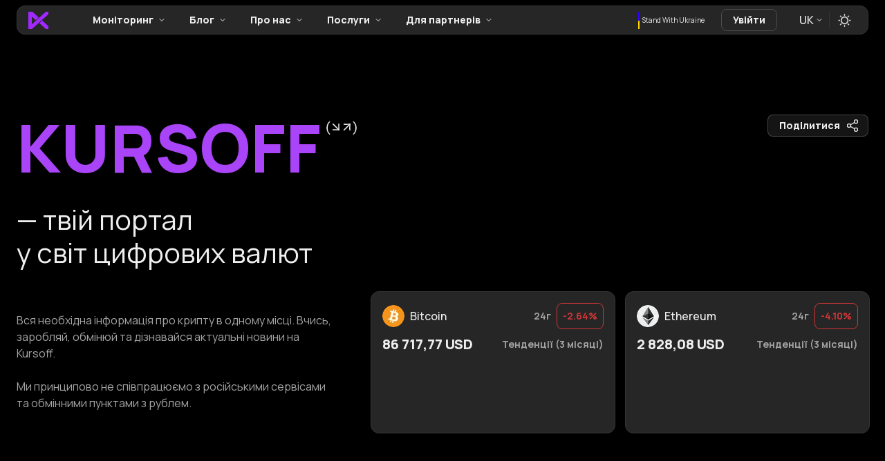

--- FILE ---
content_type: text/html; charset=utf-8
request_url: https://kursoff.biz/
body_size: 35757
content:
<!DOCTYPE html><html lang="uk" data-sentry-component="RootLayout" data-sentry-source-file="layout.tsx"><head><meta charSet="utf-8"/><meta name="viewport" content="width=device-width, initial-scale=1"/><link rel="stylesheet" href="/_next/static/css/8d3ec2f395e73d1b.css" data-precedence="next"/><link rel="stylesheet" href="/_next/static/css/4002a9a530bae511.css" data-precedence="next"/><link rel="stylesheet" href="/_next/static/css/0ee3edf398264d02.css" data-precedence="next"/><link rel="preload" as="script" fetchPriority="low" href="/_next/static/chunks/webpack-3fbce0abdad6a996.js"/><script src="/_next/static/chunks/52774a7f-95783c4117a3525d.js" async=""></script><script src="/_next/static/chunks/fd9d1056-7c1128374f3e53e5.js" async=""></script><script src="/_next/static/chunks/1104-258d403cec9d225d.js" async=""></script><script src="/_next/static/chunks/main-app-6663df5696bf34bd.js" async=""></script><script src="/_next/static/chunks/app/global-error-0ac3e2e0baff7e4a.js" async=""></script><script src="/_next/static/chunks/760-ea48cb34289e883c.js" async=""></script><script src="/_next/static/chunks/3133-3913c6078f760418.js" async=""></script><script src="/_next/static/chunks/29-ddcdd46e7567e999.js" async=""></script><script src="/_next/static/chunks/8226-e11c0bb98ba71b7d.js" async=""></script><script src="/_next/static/chunks/7283-ee0c8956f54a5a65.js" async=""></script><script src="/_next/static/chunks/3023-66db876091c0b72b.js" async=""></script><script src="/_next/static/chunks/5555-966e35d228c889f7.js" async=""></script><script src="/_next/static/chunks/4727-ba104981415efcf8.js" async=""></script><script src="/_next/static/chunks/4607-a0727136e0a6896a.js" async=""></script><script src="/_next/static/chunks/8672-19533273d3f6b19e.js" async=""></script><script src="/_next/static/chunks/8498-851eda95ff1b0983.js" async=""></script><script src="/_next/static/chunks/9356-51e59c63191cf636.js" async=""></script><script src="/_next/static/chunks/5585-dbbe9d3edc5aa52e.js" async=""></script><script src="/_next/static/chunks/7350-5f26543956e4808a.js" async=""></script><script src="/_next/static/chunks/2617-e51434887cfa4ff7.js" async=""></script><script src="/_next/static/chunks/9127-09edcfbbc54bbd4d.js" async=""></script><script src="/_next/static/chunks/app/%5Blocale%5D/(main)/(auth)/layout-91d05f2961b57f77.js" async=""></script><script src="/_next/static/chunks/1720-abed60155db5742d.js" async=""></script><script src="/_next/static/chunks/2543-d250a041dd54beb3.js" async=""></script><script src="/_next/static/chunks/724-ac1fa0bef31b2f8a.js" async=""></script><script src="/_next/static/chunks/app/%5Blocale%5D/(main)/page-fb0a1551b603e0a1.js" async=""></script><script src="/_next/static/chunks/app/%5Blocale%5D/(main)/(resource)/layout-21cba9823a5a6c10.js" async=""></script><script src="/_next/static/chunks/app/%5Blocale%5D/(main)/not-found-783455ba8dcb04bf.js" async=""></script><script src="/_next/static/chunks/1152-65872b8d38f404d9.js" async=""></script><script src="/_next/static/chunks/app/%5Blocale%5D/layout-4e697dbac1b5929c.js" async=""></script><link rel="preload" href="https://www.googletagmanager.com/gtm.js?id=GTM-PQCV8JPH" as="script"/><title>Твій портал у світ крипти. Перевірені обмінники, аналітика, новини на KURSOFF</title><meta name="description" content="Обміняти криптовалюту, готівку та електронні гроші вигідно з Kursoff 💸 Надійний моніторинг обмінників 🔍, курс валют 📊 та актуальні новини криптоіндустрії в одному місці"/><meta name="robots" content="index, follow"/><meta name="googlebot" content="index, follow"/><link rel="canonical" href="https://kursoff.biz"/><link rel="alternate" hrefLang="x-default" href="https://kursoff.biz"/><link rel="alternate" hrefLang="uk" href="https://kursoff.biz"/><link rel="alternate" hrefLang="en" href="https://kursoff.biz/en/"/><link rel="alternate" hrefLang="ru" href="https://kursoff.biz/ru/"/><meta name="google-site-verification" content="mukrEspseXBn5N3MxCmW4tx3XwZ9BSvjjLK_CkZGcmo"/><meta property="og:title" content="Твій портал у світ крипти. Перевірені обмінники, аналітика, новини на KURSOFF"/><meta property="og:description" content="Обміняти криптовалюту, готівку та електронні гроші вигідно з Kursoff 💸 Надійний моніторинг обмінників 🔍, курс валют 📊 та актуальні новини криптоіндустрії в одному місці"/><meta property="og:url" content="https://kursoff.biz"/><meta property="og:site_name" content="KURSOFF"/><meta property="og:locale" content="uk"/><meta property="og:image" content="https://kursoff.biz/images/ksff-seo.png"/><meta name="twitter:card" content="summary_large_image"/><meta name="twitter:title" content="Твій портал у світ крипти. Перевірені обмінники, аналітика, новини на KURSOFF"/><meta name="twitter:description" content="Обміняти криптовалюту, готівку та електронні гроші вигідно з Kursoff 💸 Надійний моніторинг обмінників 🔍, курс валют 📊 та актуальні новини криптоіндустрії в одному місці"/><meta name="twitter:image" content="https://kursoff.biz/images/ksff-seo.png"/><meta name="next-size-adjust"/><script src="/_next/static/chunks/polyfills-42372ed130431b0a.js" noModule=""></script><style data-emotion="mui-global uvdzvh">html{-webkit-font-smoothing:antialiased;-moz-osx-font-smoothing:grayscale;box-sizing:border-box;-webkit-text-size-adjust:100%;}*,*::before,*::after{box-sizing:inherit;}strong,b{font-weight:700;}body{margin:0;color:#EEEEEE;font-weight:400;font-size:16px;line-height:24px;font-family:'__Manrope_6b03d3','__Manrope_Fallback_6b03d3';background-color:#121212;}@media print{body{background-color:#fff;}}body::backdrop{background-color:#121212;}html{height:100%;}body{display:-webkit-box;display:-webkit-flex;display:-ms-flexbox;display:flex;-webkit-flex-direction:column;-ms-flex-direction:column;flex-direction:column;height:inherit;}main{position:relative;display:-webkit-box;display:-webkit-flex;display:-ms-flexbox;display:flex;-webkit-flex-direction:column;-ms-flex-direction:column;flex-direction:column;-webkit-flex:1;-ms-flex:1;flex:1;}.toast{background-color:transparent;padding:0;max-width:500px;}.toast>div{margin:0;}</style><style data-emotion="mui-global 1prfaxn">@-webkit-keyframes mui-auto-fill{from{display:block;}}@keyframes mui-auto-fill{from{display:block;}}@-webkit-keyframes mui-auto-fill-cancel{from{display:block;}}@keyframes mui-auto-fill-cancel{from{display:block;}}</style><style data-emotion="mui-global animation-c7515d">@-webkit-keyframes animation-c7515d{0%{opacity:1;}50%{opacity:0.4;}100%{opacity:1;}}@keyframes animation-c7515d{0%{opacity:1;}50%{opacity:0.4;}100%{opacity:1;}}</style><style data-emotion="mui gu520u 1rdmxlx vu263p 1n1c5ok 1vmi6m2 zcec50 1lz7lgf 14qwpbf 14wttke 1adiiq4 vq2zbt 1tjclcp pt151d 1shi4dl 1lnp4vl lmzl00 1lbxrtb eyqiui 1v2y8wd 1iadiy5 13aiu50 os1nja mjc62n 19bkcdm 1k3x8v3 kf3s8s 0 1xdhyk6 ghyxtv lw0wwl 6jgjtn 1svkp6h 14cuckb 18kj504 1rbjd2z 1lx3mhw 1mzerio 190c1r9 7af0e uehq2i 1dazhzu b95f0i egrmzy s1guz0 1rrerex 15od74j 1rw18zr 13uqjmk uj0un5 cpig0e emc9n1 1pm45d3 129y80a glntyg 1fayqx2 1nz5pq0 pjuh42 1orv6po f6vm7h 10anaej 1ov46kg 1ndyp6p 12tg9d7 1yu1s8e 176snao 5qqivp cxggx8 119lcdw coclz 1sidozk 1fjz2hn 1ekeb3z 1gilk0f 1wymylt 5p1qu6 1pjlcxl pgwle eusxcj m5u21u 1l07n0b 1h3fjuk 1jry97e 3jg3fg 161qu8x 17hd7d2 tsvmbd 1ab87kf dcawk7 p98f0o 5ar4ee 1j8kns9 190z1yn 17e5j27 u0zask 1o0t9sz eh94sg wci3yx 1llnxx6 gt7rqd 1ums7q7 1ewhqa0 av0tid 1nbun3w uwwqev bhgjpt 1pe1w86 1y7t0k4 1x4jos1 1a39kk0 8gytv7 zp1kr7 15rhq5j d2x19j ca0nw0 bdrna2 a87bwv 1isedqe 1wcgoji 1g8mahs 1d32vow 1c6yqzj ykive3 1e6bwru isbt42 1scr7tb c2otax 6gz3xk 1ib137c aa46yr 1telmp8 rn2y2o nvhu8r obrxo 18zsr3k 826895 sxvhsc cite j43v6o oh2nxj rse2v 1k1f8rl kdrqhz 1e0syom 95g4uk csffzd 1estp82 12kd2op uc67gq omtpw1 fkyti5 8z3v25 unvxag 1tr6jir ctinhq 1w57jtv ltxcsh k6df00 1drr2fk umb034 14c1a9v 1xnox0e 1xx2y76 fath3n inx3c6 hkodb8 12e4msq 1so50nh p7aez2 562eae 178np0f 13h5rhd wgbb13 9ibwkr 11stxaq 6qsdz2 yv3alb jn6a1r 18mxi4g 1o8ivme 1s4ji2z tkxc65 w6mnnp 14mfjya 7m8s5g 36ivlf 1s4sr0a 8xragh 749921 1v7sdv4">.mui-gu520u{display:-webkit-box;display:-webkit-flex;display:-ms-flexbox;display:flex;-webkit-flex-direction:column;-ms-flex-direction:column;flex-direction:column;width:100%;box-sizing:border-box;-webkit-flex-shrink:0;-ms-flex-negative:0;flex-shrink:0;position:fixed;z-index:1100;top:0;left:auto;right:0;background-color:transparent;color:inherit;background-image:none;border:none;background-color:transparent;}@media print{.mui-gu520u{position:absolute;}}@media (min-width:0px){.mui-gu520u{padding-left:16px;padding-right:16px;}}@media (min-width:720px){.mui-gu520u{padding-left:24px;padding-right:24px;}}.mui-1rdmxlx{background-color:#212121;color:#EEEEEE;-webkit-transition:box-shadow 300ms cubic-bezier(0.4, 0, 0.2, 1) 0ms;transition:box-shadow 300ms cubic-bezier(0.4, 0, 0.2, 1) 0ms;box-shadow:none;background-image:linear-gradient(rgba(255, 255, 255, 0), rgba(255, 255, 255, 0));overflow:hidden;min-width:0!important;border-radius:12px;border:1px solid;border-color:#353535;background-image:none;display:-webkit-box;display:-webkit-flex;display:-ms-flexbox;display:flex;-webkit-flex-direction:column;-ms-flex-direction:column;flex-direction:column;width:100%;box-sizing:border-box;-webkit-flex-shrink:0;-ms-flex-negative:0;flex-shrink:0;position:fixed;z-index:1100;top:0;left:auto;right:0;background-color:transparent;color:inherit;background-image:none;border:none;background-color:transparent;}@media print{.mui-1rdmxlx{position:absolute;}}@media (min-width:0px){.mui-1rdmxlx{padding-left:16px;padding-right:16px;}}@media (min-width:720px){.mui-1rdmxlx{padding-left:24px;padding-right:24px;}}.mui-vu263p{position:relative;display:-webkit-box;display:-webkit-flex;display:-ms-flexbox;display:flex;-webkit-align-items:center;-webkit-box-align:center;-ms-flex-align:center;align-items:center;padding-left:16px;padding-right:16px;width:100%;max-width:1232px;margin:8px auto;border-radius:12px;border:1px solid;border-color:#353535;background-color:#FFFFFF26;-webkit-backdrop-filter:blur(20px);backdrop-filter:blur(20px);}@media (min-width:720px){.mui-vu263p{padding-left:24px;padding-right:24px;}}@media (max-width: 976px){.mui-vu263p{min-height:35px;padding-left:12px;padding-right:12px;}}@media (min-width: 976px){.mui-vu263p{min-height:42px;padding-left:16px;padding-right:16px;}}@media (min-width:0px){.mui-vu263p{display:none;}}@media (min-width:976px){.mui-vu263p{display:inherit;}}.mui-1n1c5ok{display:-webkit-box;display:-webkit-flex;display:-ms-flexbox;display:flex;-webkit-flex-direction:row;-ms-flex-direction:row;flex-direction:row;-webkit-flex:1;-ms-flex:1;flex:1;-webkit-box-pack:justify;-webkit-justify-content:space-between;justify-content:space-between;}.mui-1vmi6m2{display:-webkit-box;display:-webkit-flex;display:-ms-flexbox;display:flex;-webkit-flex-direction:row;-ms-flex-direction:row;flex-direction:row;-webkit-align-items:center;-webkit-box-align:center;-ms-flex-align:center;align-items:center;-webkit-box-pack:justify;-webkit-justify-content:space-between;justify-content:space-between;}.mui-1vmi6m2>:not(style):not(style){margin:0;}.mui-1vmi6m2>:not(style)~:not(style){margin-left:48px;}.mui-zcec50{-webkit-text-decoration:none;text-decoration:none;text-underline-offset:5px;display:-webkit-box;display:-webkit-flex;display:-ms-flexbox;display:flex;-webkit-align-items:center;-webkit-box-align:center;-ms-flex-align:center;align-items:center;color:#A4A4A4;}.mui-1lz7lgf{margin:0;font-weight:400;font-size:14px;line-height:20px;font-family:'__Manrope_6b03d3','__Manrope_Fallback_6b03d3';color:#A4A4A4;-webkit-text-decoration:none;text-decoration:none;text-underline-offset:5px;display:-webkit-box;display:-webkit-flex;display:-ms-flexbox;display:flex;-webkit-align-items:center;-webkit-box-align:center;-ms-flex-align:center;align-items:center;color:#A4A4A4;}.mui-14qwpbf{display:-webkit-box;display:-webkit-flex;display:-ms-flexbox;display:flex;-webkit-flex-direction:row;-ms-flex-direction:row;flex-direction:row;-webkit-align-items:center;-webkit-box-align:center;-ms-flex-align:center;align-items:center;white-space:nowrap;}.mui-14qwpbf>:not(style):not(style){margin:0;}.mui-14qwpbf>:not(style)~:not(style){margin-left:8px;}.mui-14wttke{color:#EEEEEE;}.mui-14wttke .MuiLoadingButton-startIconLoadingStart,.mui-14wttke .MuiLoadingButton-endIconLoadingEnd{-webkit-transition:opacity 250ms cubic-bezier(0.4, 0, 0.2, 1) 0ms;transition:opacity 250ms cubic-bezier(0.4, 0, 0.2, 1) 0ms;opacity:0;}.mui-14wttke .MuiButton-endIcon>svg path{stroke:#EEEEEE;}.mui-1adiiq4{font-family:'__Manrope_6b03d3','__Manrope_Fallback_6b03d3';font-weight:500;font-size:0.875rem;line-height:1.75;text-transform:uppercase;min-width:64px;padding:6px 8px;border-radius:4px;-webkit-transition:background-color 250ms cubic-bezier(0.4, 0, 0.2, 1) 0ms,box-shadow 250ms cubic-bezier(0.4, 0, 0.2, 1) 0ms,border-color 250ms cubic-bezier(0.4, 0, 0.2, 1) 0ms,color 250ms cubic-bezier(0.4, 0, 0.2, 1) 0ms;transition:background-color 250ms cubic-bezier(0.4, 0, 0.2, 1) 0ms,box-shadow 250ms cubic-bezier(0.4, 0, 0.2, 1) 0ms,border-color 250ms cubic-bezier(0.4, 0, 0.2, 1) 0ms,color 250ms cubic-bezier(0.4, 0, 0.2, 1) 0ms;color:#727272;box-shadow:none;min-width:0;padding-left:16px;padding-right:16px;text-transform:none;font-weight:800;color:#EEEEEE;border-color:transparent;font-size:14px;line-height:20px;border-radius:8px;height:32px;color:#EEEEEE;}.mui-1adiiq4:hover{-webkit-text-decoration:none;text-decoration:none;background-color:rgba(114, 114, 114, 0.08);}@media (hover: none){.mui-1adiiq4:hover{background-color:transparent;}}.mui-1adiiq4.Mui-disabled{color:rgba(255, 255, 255, 0.3);}.mui-1adiiq4:hover{box-shadow:none;}.mui-1adiiq4.Mui-focusVisible{box-shadow:none;}.mui-1adiiq4:active{box-shadow:none;}.mui-1adiiq4.Mui-disabled{box-shadow:none;}.mui-1adiiq4>.MuiLoadingButton-loadingIndicatorStart{position:relative;left:-8px;margin-right:4px;margin-left:4px;}.mui-1adiiq4>.MuiLoadingButton-loadingIndicatorEnd{position:relative;right:-8px;margin-right:4px;margin-left:4px;}.mui-1adiiq4 .MuiLoadingButton-startIconLoadingStart,.mui-1adiiq4 .MuiLoadingButton-endIconLoadingEnd{-webkit-transition:opacity 250ms cubic-bezier(0.4, 0, 0.2, 1) 0ms;transition:opacity 250ms cubic-bezier(0.4, 0, 0.2, 1) 0ms;opacity:0;}.mui-1adiiq4 .MuiButton-endIcon>svg path{stroke:#EEEEEE;}.mui-vq2zbt{display:-webkit-inline-box;display:-webkit-inline-flex;display:-ms-inline-flexbox;display:inline-flex;-webkit-align-items:center;-webkit-box-align:center;-ms-flex-align:center;align-items:center;-webkit-box-pack:center;-ms-flex-pack:center;-webkit-justify-content:center;justify-content:center;position:relative;box-sizing:border-box;-webkit-tap-highlight-color:transparent;background-color:transparent;outline:0;border:0;margin:0;border-radius:0;padding:0;cursor:pointer;-webkit-user-select:none;-moz-user-select:none;-ms-user-select:none;user-select:none;vertical-align:middle;-moz-appearance:none;-webkit-appearance:none;-webkit-text-decoration:none;text-decoration:none;color:inherit;font-family:'__Manrope_6b03d3','__Manrope_Fallback_6b03d3';font-weight:500;font-size:0.875rem;line-height:1.75;text-transform:uppercase;min-width:64px;padding:6px 8px;border-radius:4px;-webkit-transition:background-color 250ms cubic-bezier(0.4, 0, 0.2, 1) 0ms,box-shadow 250ms cubic-bezier(0.4, 0, 0.2, 1) 0ms,border-color 250ms cubic-bezier(0.4, 0, 0.2, 1) 0ms,color 250ms cubic-bezier(0.4, 0, 0.2, 1) 0ms;transition:background-color 250ms cubic-bezier(0.4, 0, 0.2, 1) 0ms,box-shadow 250ms cubic-bezier(0.4, 0, 0.2, 1) 0ms,border-color 250ms cubic-bezier(0.4, 0, 0.2, 1) 0ms,color 250ms cubic-bezier(0.4, 0, 0.2, 1) 0ms;color:#727272;box-shadow:none;min-width:0;padding-left:16px;padding-right:16px;text-transform:none;font-weight:800;color:#EEEEEE;border-color:transparent;font-size:14px;line-height:20px;border-radius:8px;height:32px;color:#EEEEEE;}.mui-vq2zbt::-moz-focus-inner{border-style:none;}.mui-vq2zbt.Mui-disabled{pointer-events:none;cursor:default;}@media print{.mui-vq2zbt{-webkit-print-color-adjust:exact;color-adjust:exact;}}.mui-vq2zbt.MuiMenuItem-root{min-height:0;}.mui-vq2zbt.MuiToggleButton-root{text-transform:none;}.mui-vq2zbt:hover{-webkit-text-decoration:none;text-decoration:none;background-color:rgba(114, 114, 114, 0.08);}@media (hover: none){.mui-vq2zbt:hover{background-color:transparent;}}.mui-vq2zbt.Mui-disabled{color:rgba(255, 255, 255, 0.3);}.mui-vq2zbt:hover{box-shadow:none;}.mui-vq2zbt.Mui-focusVisible{box-shadow:none;}.mui-vq2zbt:active{box-shadow:none;}.mui-vq2zbt.Mui-disabled{box-shadow:none;}.mui-vq2zbt>.MuiLoadingButton-loadingIndicatorStart{position:relative;left:-8px;margin-right:4px;margin-left:4px;}.mui-vq2zbt>.MuiLoadingButton-loadingIndicatorEnd{position:relative;right:-8px;margin-right:4px;margin-left:4px;}.mui-vq2zbt .MuiLoadingButton-startIconLoadingStart,.mui-vq2zbt .MuiLoadingButton-endIconLoadingEnd{-webkit-transition:opacity 250ms cubic-bezier(0.4, 0, 0.2, 1) 0ms;transition:opacity 250ms cubic-bezier(0.4, 0, 0.2, 1) 0ms;opacity:0;}.mui-vq2zbt .MuiButton-endIcon>svg path{stroke:#EEEEEE;}.mui-1tjclcp{margin:0;font-weight:400;font-size:14px;line-height:20px;font-family:'__Manrope_6b03d3','__Manrope_Fallback_6b03d3';font-weight:800;display:-webkit-box;text-overflow:ellipsis;overflow:hidden;-webkit-line-clamp:1;-webkit-box-orient:vertical;word-break:break-word;}.mui-pt151d{display:inherit;margin-right:-4px;margin-left:8px;}.mui-pt151d>*:nth-of-type(1){font-size:20px;}.mui-1shi4dl{margin:12px 0!important;margin-top:-2px!important;z-index:10000;padding-top:16px;}.mui-1lnp4vl{display:-webkit-box;display:-webkit-flex;display:-ms-flexbox;display:flex;-webkit-flex-direction:row;-ms-flex-direction:row;flex-direction:row;-webkit-align-items:center;-webkit-box-align:center;-ms-flex-align:center;align-items:center;}.mui-1lnp4vl>:not(style):not(style){margin:0;}.mui-1lnp4vl>:not(style)~:not(style){margin-left:24px;}.mui-lmzl00{display:-webkit-box;display:-webkit-flex;display:-ms-flexbox;display:flex;-webkit-flex-direction:row;-ms-flex-direction:row;flex-direction:row;-webkit-align-items:center;-webkit-box-align:center;-ms-flex-align:center;align-items:center;}.mui-lmzl00>:not(style):not(style){margin:0;}.mui-lmzl00>:not(style)~:not(style){margin-left:4px;}.mui-1lbxrtb{margin:0;font-weight:400;font-size:16px;line-height:24px;font-family:'__Manrope_6b03d3','__Manrope_Fallback_6b03d3';font-size:10px;line-height:10px;font-weight:400;}.mui-eyqiui{-webkit-backdrop-filter:none;backdrop-filter:none;background-color:transparent;}.mui-eyqiui .MuiLoadingButton-startIconLoadingStart,.mui-eyqiui .MuiLoadingButton-endIconLoadingEnd{-webkit-transition:opacity 250ms cubic-bezier(0.4, 0, 0.2, 1) 0ms;transition:opacity 250ms cubic-bezier(0.4, 0, 0.2, 1) 0ms;opacity:0;}.mui-1v2y8wd{font-family:'__Manrope_6b03d3','__Manrope_Fallback_6b03d3';font-weight:500;font-size:0.875rem;line-height:1.75;text-transform:uppercase;min-width:64px;padding:5px 15px;border-radius:4px;-webkit-transition:background-color 250ms cubic-bezier(0.4, 0, 0.2, 1) 0ms,box-shadow 250ms cubic-bezier(0.4, 0, 0.2, 1) 0ms,border-color 250ms cubic-bezier(0.4, 0, 0.2, 1) 0ms,color 250ms cubic-bezier(0.4, 0, 0.2, 1) 0ms;transition:background-color 250ms cubic-bezier(0.4, 0, 0.2, 1) 0ms,box-shadow 250ms cubic-bezier(0.4, 0, 0.2, 1) 0ms,border-color 250ms cubic-bezier(0.4, 0, 0.2, 1) 0ms,color 250ms cubic-bezier(0.4, 0, 0.2, 1) 0ms;border:1px solid rgba(114, 114, 114, 0.5);color:#727272;box-shadow:none;min-width:0;padding-left:16px;padding-right:16px;text-transform:none;font-weight:800;color:#EEEEEE;background-color:#FFFFFF15;-webkit-backdrop-filter:blur(20px);backdrop-filter:blur(20px);font-size:14px;line-height:20px;border-radius:8px;height:32px;-webkit-backdrop-filter:none;backdrop-filter:none;background-color:transparent;}.mui-1v2y8wd:hover{-webkit-text-decoration:none;text-decoration:none;background-color:rgba(114, 114, 114, 0.08);border:1px solid #727272;}@media (hover: none){.mui-1v2y8wd:hover{background-color:transparent;}}.mui-1v2y8wd.Mui-disabled{color:rgba(255, 255, 255, 0.3);border:1px solid rgba(255, 255, 255, 0.12);}.mui-1v2y8wd:hover{box-shadow:none;}.mui-1v2y8wd.Mui-focusVisible{box-shadow:none;}.mui-1v2y8wd:active{box-shadow:none;}.mui-1v2y8wd.Mui-disabled{box-shadow:none;}.mui-1v2y8wd>.MuiLoadingButton-loadingIndicatorStart{position:relative;left:-8px;margin-right:4px;margin-left:4px;}.mui-1v2y8wd>.MuiLoadingButton-loadingIndicatorEnd{position:relative;right:-8px;margin-right:4px;margin-left:4px;}.mui-1v2y8wd .MuiLoadingButton-startIconLoadingStart,.mui-1v2y8wd .MuiLoadingButton-endIconLoadingEnd{-webkit-transition:opacity 250ms cubic-bezier(0.4, 0, 0.2, 1) 0ms;transition:opacity 250ms cubic-bezier(0.4, 0, 0.2, 1) 0ms;opacity:0;}.mui-1iadiy5{display:-webkit-inline-box;display:-webkit-inline-flex;display:-ms-inline-flexbox;display:inline-flex;-webkit-align-items:center;-webkit-box-align:center;-ms-flex-align:center;align-items:center;-webkit-box-pack:center;-ms-flex-pack:center;-webkit-justify-content:center;justify-content:center;position:relative;box-sizing:border-box;-webkit-tap-highlight-color:transparent;background-color:transparent;outline:0;border:0;margin:0;border-radius:0;padding:0;cursor:pointer;-webkit-user-select:none;-moz-user-select:none;-ms-user-select:none;user-select:none;vertical-align:middle;-moz-appearance:none;-webkit-appearance:none;-webkit-text-decoration:none;text-decoration:none;color:inherit;font-family:'__Manrope_6b03d3','__Manrope_Fallback_6b03d3';font-weight:500;font-size:0.875rem;line-height:1.75;text-transform:uppercase;min-width:64px;padding:5px 15px;border-radius:4px;-webkit-transition:background-color 250ms cubic-bezier(0.4, 0, 0.2, 1) 0ms,box-shadow 250ms cubic-bezier(0.4, 0, 0.2, 1) 0ms,border-color 250ms cubic-bezier(0.4, 0, 0.2, 1) 0ms,color 250ms cubic-bezier(0.4, 0, 0.2, 1) 0ms;transition:background-color 250ms cubic-bezier(0.4, 0, 0.2, 1) 0ms,box-shadow 250ms cubic-bezier(0.4, 0, 0.2, 1) 0ms,border-color 250ms cubic-bezier(0.4, 0, 0.2, 1) 0ms,color 250ms cubic-bezier(0.4, 0, 0.2, 1) 0ms;border:1px solid rgba(114, 114, 114, 0.5);color:#727272;box-shadow:none;min-width:0;padding-left:16px;padding-right:16px;text-transform:none;font-weight:800;color:#EEEEEE;background-color:#FFFFFF15;-webkit-backdrop-filter:blur(20px);backdrop-filter:blur(20px);font-size:14px;line-height:20px;border-radius:8px;height:32px;-webkit-backdrop-filter:none;backdrop-filter:none;background-color:transparent;}.mui-1iadiy5::-moz-focus-inner{border-style:none;}.mui-1iadiy5.Mui-disabled{pointer-events:none;cursor:default;}@media print{.mui-1iadiy5{-webkit-print-color-adjust:exact;color-adjust:exact;}}.mui-1iadiy5.MuiMenuItem-root{min-height:0;}.mui-1iadiy5.MuiToggleButton-root{text-transform:none;}.mui-1iadiy5:hover{-webkit-text-decoration:none;text-decoration:none;background-color:rgba(114, 114, 114, 0.08);border:1px solid #727272;}@media (hover: none){.mui-1iadiy5:hover{background-color:transparent;}}.mui-1iadiy5.Mui-disabled{color:rgba(255, 255, 255, 0.3);border:1px solid rgba(255, 255, 255, 0.12);}.mui-1iadiy5:hover{box-shadow:none;}.mui-1iadiy5.Mui-focusVisible{box-shadow:none;}.mui-1iadiy5:active{box-shadow:none;}.mui-1iadiy5.Mui-disabled{box-shadow:none;}.mui-1iadiy5>.MuiLoadingButton-loadingIndicatorStart{position:relative;left:-8px;margin-right:4px;margin-left:4px;}.mui-1iadiy5>.MuiLoadingButton-loadingIndicatorEnd{position:relative;right:-8px;margin-right:4px;margin-left:4px;}.mui-1iadiy5 .MuiLoadingButton-startIconLoadingStart,.mui-1iadiy5 .MuiLoadingButton-endIconLoadingEnd{-webkit-transition:opacity 250ms cubic-bezier(0.4, 0, 0.2, 1) 0ms;transition:opacity 250ms cubic-bezier(0.4, 0, 0.2, 1) 0ms;opacity:0;}.mui-13aiu50{font-weight:400;font-size:16px;line-height:1.4375em;font-family:'__Manrope_6b03d3','__Manrope_Fallback_6b03d3';color:#EEEEEE;box-sizing:border-box;position:relative;cursor:text;display:-webkit-inline-box;display:-webkit-inline-flex;display:-ms-inline-flexbox;display:inline-flex;-webkit-align-items:center;-webkit-box-align:center;-ms-flex-align:center;align-items:center;}.mui-13aiu50.Mui-disabled{color:#A4A4A4;cursor:default;}@media (min-width:0px){.mui-13aiu50{display:none;}}@media (min-width:976px){.mui-13aiu50{display:inherit;}}.mui-13aiu50 .MuiSelect-icon{right:6px;}.mui-os1nja{font:inherit;letter-spacing:inherit;color:currentColor;padding:4px 0 5px;border:0;box-sizing:content-box;background:none;height:1.4375em;margin:0;-webkit-tap-highlight-color:transparent;display:block;min-width:0;width:100%;-webkit-animation-name:mui-auto-fill-cancel;animation-name:mui-auto-fill-cancel;-webkit-animation-duration:10ms;animation-duration:10ms;padding-top:1px;}.mui-os1nja::-webkit-input-placeholder{color:currentColor;opacity:0.5;-webkit-transition:opacity 200ms cubic-bezier(0.4, 0, 0.2, 1) 0ms;transition:opacity 200ms cubic-bezier(0.4, 0, 0.2, 1) 0ms;}.mui-os1nja::-moz-placeholder{color:currentColor;opacity:0.5;-webkit-transition:opacity 200ms cubic-bezier(0.4, 0, 0.2, 1) 0ms;transition:opacity 200ms cubic-bezier(0.4, 0, 0.2, 1) 0ms;}.mui-os1nja:-ms-input-placeholder{color:currentColor;opacity:0.5;-webkit-transition:opacity 200ms cubic-bezier(0.4, 0, 0.2, 1) 0ms;transition:opacity 200ms cubic-bezier(0.4, 0, 0.2, 1) 0ms;}.mui-os1nja::-ms-input-placeholder{color:currentColor;opacity:0.5;-webkit-transition:opacity 200ms cubic-bezier(0.4, 0, 0.2, 1) 0ms;transition:opacity 200ms cubic-bezier(0.4, 0, 0.2, 1) 0ms;}.mui-os1nja:focus{outline:0;}.mui-os1nja:invalid{box-shadow:none;}.mui-os1nja::-webkit-search-decoration{-webkit-appearance:none;}label[data-shrink=false]+.MuiInputBase-formControl .mui-os1nja::-webkit-input-placeholder{opacity:0!important;}label[data-shrink=false]+.MuiInputBase-formControl .mui-os1nja::-moz-placeholder{opacity:0!important;}label[data-shrink=false]+.MuiInputBase-formControl .mui-os1nja:-ms-input-placeholder{opacity:0!important;}label[data-shrink=false]+.MuiInputBase-formControl .mui-os1nja::-ms-input-placeholder{opacity:0!important;}label[data-shrink=false]+.MuiInputBase-formControl .mui-os1nja:focus::-webkit-input-placeholder{opacity:0.5;}label[data-shrink=false]+.MuiInputBase-formControl .mui-os1nja:focus::-moz-placeholder{opacity:0.5;}label[data-shrink=false]+.MuiInputBase-formControl .mui-os1nja:focus:-ms-input-placeholder{opacity:0.5;}label[data-shrink=false]+.MuiInputBase-formControl .mui-os1nja:focus::-ms-input-placeholder{opacity:0.5;}.mui-os1nja.Mui-disabled{opacity:1;-webkit-text-fill-color:#A4A4A4;}.mui-os1nja:-webkit-autofill{-webkit-animation-duration:5000s;animation-duration:5000s;-webkit-animation-name:mui-auto-fill;animation-name:mui-auto-fill;}.mui-mjc62n{-moz-appearance:none;-webkit-appearance:none;-webkit-user-select:none;-moz-user-select:none;-ms-user-select:none;user-select:none;border-radius:4px;cursor:pointer;font:inherit;letter-spacing:inherit;color:currentColor;padding:4px 0 5px;border:0;box-sizing:content-box;background:none;height:1.4375em;margin:0;-webkit-tap-highlight-color:transparent;display:block;min-width:0;width:100%;-webkit-animation-name:mui-auto-fill-cancel;animation-name:mui-auto-fill-cancel;-webkit-animation-duration:10ms;animation-duration:10ms;padding-top:1px;}.mui-mjc62n:focus{border-radius:4px;}.mui-mjc62n::-ms-expand{display:none;}.mui-mjc62n.Mui-disabled{cursor:default;}.mui-mjc62n[multiple]{height:auto;}.mui-mjc62n:not([multiple]) option,.mui-mjc62n:not([multiple]) optgroup{background-color:#212121;}.mui-mjc62n.mui-mjc62n.mui-mjc62n{padding-right:32px;}.mui-mjc62n.MuiSelect-select{height:auto;min-height:1.4375em;text-overflow:ellipsis;white-space:nowrap;overflow:hidden;}.mui-mjc62n.MuiSelect-select{font-size:16px;font-weight:500;line-height:24px;padding-left:12px;}.mui-mjc62n.MuiSelect-select.MuiInputBase-inputSizeSmall{padding:4px 8px;padding-right:18px!important;font-size:14px;line-height:1.75;font-weight:500;}.mui-mjc62n::-webkit-input-placeholder{color:currentColor;opacity:0.5;-webkit-transition:opacity 200ms cubic-bezier(0.4, 0, 0.2, 1) 0ms;transition:opacity 200ms cubic-bezier(0.4, 0, 0.2, 1) 0ms;}.mui-mjc62n::-moz-placeholder{color:currentColor;opacity:0.5;-webkit-transition:opacity 200ms cubic-bezier(0.4, 0, 0.2, 1) 0ms;transition:opacity 200ms cubic-bezier(0.4, 0, 0.2, 1) 0ms;}.mui-mjc62n:-ms-input-placeholder{color:currentColor;opacity:0.5;-webkit-transition:opacity 200ms cubic-bezier(0.4, 0, 0.2, 1) 0ms;transition:opacity 200ms cubic-bezier(0.4, 0, 0.2, 1) 0ms;}.mui-mjc62n::-ms-input-placeholder{color:currentColor;opacity:0.5;-webkit-transition:opacity 200ms cubic-bezier(0.4, 0, 0.2, 1) 0ms;transition:opacity 200ms cubic-bezier(0.4, 0, 0.2, 1) 0ms;}.mui-mjc62n:focus{outline:0;}.mui-mjc62n:invalid{box-shadow:none;}.mui-mjc62n::-webkit-search-decoration{-webkit-appearance:none;}label[data-shrink=false]+.MuiInputBase-formControl .mui-mjc62n::-webkit-input-placeholder{opacity:0!important;}label[data-shrink=false]+.MuiInputBase-formControl .mui-mjc62n::-moz-placeholder{opacity:0!important;}label[data-shrink=false]+.MuiInputBase-formControl .mui-mjc62n:-ms-input-placeholder{opacity:0!important;}label[data-shrink=false]+.MuiInputBase-formControl .mui-mjc62n::-ms-input-placeholder{opacity:0!important;}label[data-shrink=false]+.MuiInputBase-formControl .mui-mjc62n:focus::-webkit-input-placeholder{opacity:0.5;}label[data-shrink=false]+.MuiInputBase-formControl .mui-mjc62n:focus::-moz-placeholder{opacity:0.5;}label[data-shrink=false]+.MuiInputBase-formControl .mui-mjc62n:focus:-ms-input-placeholder{opacity:0.5;}label[data-shrink=false]+.MuiInputBase-formControl .mui-mjc62n:focus::-ms-input-placeholder{opacity:0.5;}.mui-mjc62n.Mui-disabled{opacity:1;-webkit-text-fill-color:#A4A4A4;}.mui-mjc62n:-webkit-autofill{-webkit-animation-duration:5000s;animation-duration:5000s;-webkit-animation-name:mui-auto-fill;animation-name:mui-auto-fill;}.mui-19bkcdm{margin:0;font-weight:400;font-size:16px;line-height:24px;font-family:'__Manrope_6b03d3','__Manrope_Fallback_6b03d3';line-height:inherit;font-weight:inherit;text-overflow:ellipsis;overflow:hidden;}.mui-1k3x8v3{bottom:0;left:0;position:absolute;opacity:0;pointer-events:none;width:100%;box-sizing:border-box;}.mui-kf3s8s{position:absolute;right:7px;top:calc(50% - .5em);pointer-events:none;color:#fff;right:16px;top:inherit;}.mui-kf3s8s.Mui-disabled{color:rgba(255, 255, 255, 0.3);}.mui-kf3s8s path{stroke:#EEEEEE;}.mui-ghyxtv{margin:0;-webkit-flex-shrink:0;-ms-flex-negative:0;flex-shrink:0;border-width:0;border-style:solid;border-color:#353535;border-bottom-width:0;height:100%;border-right-width:thin;height:23px;}.mui-lw0wwl{text-align:center;-webkit-flex:0 0 auto;-ms-flex:0 0 auto;flex:0 0 auto;font-size:1.5rem;padding:8px;border-radius:50%;overflow:visible;color:#fff;-webkit-transition:background-color 150ms cubic-bezier(0.4, 0, 0.2, 1) 0ms;transition:background-color 150ms cubic-bezier(0.4, 0, 0.2, 1) 0ms;}.mui-lw0wwl:hover{background-color:rgba(255, 255, 255, 0.08);}@media (hover: none){.mui-lw0wwl:hover{background-color:transparent;}}.mui-lw0wwl.Mui-disabled{background-color:transparent;color:rgba(255, 255, 255, 0.3);}@media (min-width:0px){.mui-lw0wwl{display:none;}}@media (min-width:976px){.mui-lw0wwl{display:inherit;}}.mui-6jgjtn{display:-webkit-inline-box;display:-webkit-inline-flex;display:-ms-inline-flexbox;display:inline-flex;-webkit-align-items:center;-webkit-box-align:center;-ms-flex-align:center;align-items:center;-webkit-box-pack:center;-ms-flex-pack:center;-webkit-justify-content:center;justify-content:center;position:relative;box-sizing:border-box;-webkit-tap-highlight-color:transparent;background-color:transparent;outline:0;border:0;margin:0;border-radius:0;padding:0;cursor:pointer;-webkit-user-select:none;-moz-user-select:none;-ms-user-select:none;user-select:none;vertical-align:middle;-moz-appearance:none;-webkit-appearance:none;-webkit-text-decoration:none;text-decoration:none;color:inherit;text-align:center;-webkit-flex:0 0 auto;-ms-flex:0 0 auto;flex:0 0 auto;font-size:1.5rem;padding:8px;border-radius:50%;overflow:visible;color:#fff;-webkit-transition:background-color 150ms cubic-bezier(0.4, 0, 0.2, 1) 0ms;transition:background-color 150ms cubic-bezier(0.4, 0, 0.2, 1) 0ms;}.mui-6jgjtn::-moz-focus-inner{border-style:none;}.mui-6jgjtn.Mui-disabled{pointer-events:none;cursor:default;}@media print{.mui-6jgjtn{-webkit-print-color-adjust:exact;color-adjust:exact;}}.mui-6jgjtn.MuiMenuItem-root{min-height:0;}.mui-6jgjtn.MuiToggleButton-root{text-transform:none;}.mui-6jgjtn:hover{background-color:rgba(255, 255, 255, 0.08);}@media (hover: none){.mui-6jgjtn:hover{background-color:transparent;}}.mui-6jgjtn.Mui-disabled{background-color:transparent;color:rgba(255, 255, 255, 0.3);}@media (min-width:0px){.mui-6jgjtn{display:none;}}@media (min-width:976px){.mui-6jgjtn{display:inherit;}}.mui-1svkp6h{display:-webkit-box;display:-webkit-flex;display:-ms-flexbox;display:flex;-webkit-align-items:center;-webkit-box-align:center;-ms-flex-align:center;align-items:center;background-color:transparent;width:19px;height:19px;}.mui-1svkp6h>svg{width:19px;height:19px;}.mui-1svkp6h>svg path{width:19px;height:19px;stroke:undefined!important;}.mui-14cuckb{position:relative;display:-webkit-box;display:-webkit-flex;display:-ms-flexbox;display:flex;-webkit-align-items:center;-webkit-box-align:center;-ms-flex-align:center;align-items:center;padding-left:16px;padding-right:16px;width:100%;max-width:1232px;margin:8px auto;border-radius:12px;border:1px solid;border-color:#353535;background-color:#FFFFFF26;-webkit-backdrop-filter:blur(20px);backdrop-filter:blur(20px);}@media (min-width:720px){.mui-14cuckb{padding-left:24px;padding-right:24px;}}@media (max-width: 976px){.mui-14cuckb{min-height:35px;padding-left:12px;padding-right:12px;}}@media (min-width: 976px){.mui-14cuckb{min-height:42px;padding-left:16px;padding-right:16px;}}@media (min-width:0px){.mui-14cuckb{display:-webkit-box;display:-webkit-flex;display:-ms-flexbox;display:flex;}}@media (min-width:976px){.mui-14cuckb{display:none;}}.mui-18kj504{display:-webkit-box;display:-webkit-flex;display:-ms-flexbox;display:flex;-webkit-flex-direction:row;-ms-flex-direction:row;flex-direction:row;-webkit-box-pack:justify;-webkit-justify-content:space-between;justify-content:space-between;-webkit-align-items:center;-webkit-box-align:center;-ms-flex-align:center;align-items:center;-webkit-flex:1;-ms-flex:1;flex:1;}.mui-1rbjd2z{display:-webkit-box;display:-webkit-flex;display:-ms-flexbox;display:flex;-webkit-align-items:center;-webkit-box-align:center;-ms-flex-align:center;align-items:center;background-color:transparent;width:21px;height:19px;margin-right:8px;}.mui-1rbjd2z>svg{width:21px;height:19px;}.mui-1rbjd2z>svg path{width:21px;height:19px;stroke:undefined!important;}.mui-1lx3mhw{margin:0;font-weight:400;font-size:16px;line-height:24px;font-family:'__Manrope_6b03d3','__Manrope_Fallback_6b03d3';font-weight:500;}.mui-1mzerio{display:-webkit-box;display:-webkit-flex;display:-ms-flexbox;display:flex;-webkit-flex-direction:row;-ms-flex-direction:row;flex-direction:row;}.mui-1mzerio>:not(style):not(style){margin:0;}.mui-1mzerio>:not(style)~:not(style){margin-left:8px;}.mui-190c1r9{display:-webkit-box;display:-webkit-flex;display:-ms-flexbox;display:flex;-webkit-flex-direction:row;-ms-flex-direction:row;flex-direction:row;-webkit-align-items:center;-webkit-box-align:center;-ms-flex-align:center;align-items:center;width:60px;}.mui-190c1r9>:not(style):not(style){margin:0;}.mui-190c1r9>:not(style)~:not(style){margin-left:4px;}.mui-7af0e{text-align:center;-webkit-flex:0 0 auto;-ms-flex:0 0 auto;flex:0 0 auto;font-size:1.5rem;padding:8px;border-radius:50%;overflow:visible;color:#fff;-webkit-transition:background-color 150ms cubic-bezier(0.4, 0, 0.2, 1) 0ms;transition:background-color 150ms cubic-bezier(0.4, 0, 0.2, 1) 0ms;padding:4px;width:33px;height:33px;-webkit-flex-direction:column;-ms-flex-direction:column;flex-direction:column;}.mui-7af0e:hover{background-color:rgba(255, 255, 255, 0.08);}@media (hover: none){.mui-7af0e:hover{background-color:transparent;}}.mui-7af0e.Mui-disabled{background-color:transparent;color:rgba(255, 255, 255, 0.3);}.mui-7af0e::before{content:"";display:block;height:1.5px;width:21px;background-color:#EEEEEE;-webkit-transition:-webkit-transform .15s ease;transition:transform .15s ease;-webkit-transform:translateY(-4px) rotate(0deg);-moz-transform:translateY(-4px) rotate(0deg);-ms-transform:translateY(-4px) rotate(0deg);transform:translateY(-4px) rotate(0deg);}.mui-7af0e::after{content:"";display:block;height:1.5px;width:21px;background-color:#EEEEEE;-webkit-transition:-webkit-transform .15s ease;transition:transform .15s ease;-webkit-transform:translateY(4px) rotate(0deg);-moz-transform:translateY(4px) rotate(0deg);-ms-transform:translateY(4px) rotate(0deg);transform:translateY(4px) rotate(0deg);}.mui-uehq2i{display:-webkit-inline-box;display:-webkit-inline-flex;display:-ms-inline-flexbox;display:inline-flex;-webkit-align-items:center;-webkit-box-align:center;-ms-flex-align:center;align-items:center;-webkit-box-pack:center;-ms-flex-pack:center;-webkit-justify-content:center;justify-content:center;position:relative;box-sizing:border-box;-webkit-tap-highlight-color:transparent;background-color:transparent;outline:0;border:0;margin:0;border-radius:0;padding:0;cursor:pointer;-webkit-user-select:none;-moz-user-select:none;-ms-user-select:none;user-select:none;vertical-align:middle;-moz-appearance:none;-webkit-appearance:none;-webkit-text-decoration:none;text-decoration:none;color:inherit;text-align:center;-webkit-flex:0 0 auto;-ms-flex:0 0 auto;flex:0 0 auto;font-size:1.5rem;padding:8px;border-radius:50%;overflow:visible;color:#fff;-webkit-transition:background-color 150ms cubic-bezier(0.4, 0, 0.2, 1) 0ms;transition:background-color 150ms cubic-bezier(0.4, 0, 0.2, 1) 0ms;padding:4px;width:33px;height:33px;-webkit-flex-direction:column;-ms-flex-direction:column;flex-direction:column;}.mui-uehq2i::-moz-focus-inner{border-style:none;}.mui-uehq2i.Mui-disabled{pointer-events:none;cursor:default;}@media print{.mui-uehq2i{-webkit-print-color-adjust:exact;color-adjust:exact;}}.mui-uehq2i.MuiMenuItem-root{min-height:0;}.mui-uehq2i.MuiToggleButton-root{text-transform:none;}.mui-uehq2i:hover{background-color:rgba(255, 255, 255, 0.08);}@media (hover: none){.mui-uehq2i:hover{background-color:transparent;}}.mui-uehq2i.Mui-disabled{background-color:transparent;color:rgba(255, 255, 255, 0.3);}.mui-uehq2i::before{content:"";display:block;height:1.5px;width:21px;background-color:#EEEEEE;-webkit-transition:-webkit-transform .15s ease;transition:transform .15s ease;-webkit-transform:translateY(-4px) rotate(0deg);-moz-transform:translateY(-4px) rotate(0deg);-ms-transform:translateY(-4px) rotate(0deg);transform:translateY(-4px) rotate(0deg);}.mui-uehq2i::after{content:"";display:block;height:1.5px;width:21px;background-color:#EEEEEE;-webkit-transition:-webkit-transform .15s ease;transition:transform .15s ease;-webkit-transform:translateY(4px) rotate(0deg);-moz-transform:translateY(4px) rotate(0deg);-ms-transform:translateY(4px) rotate(0deg);transform:translateY(4px) rotate(0deg);}@media (min-width:0px){.mui-1dazhzu{padding-bottom:64px;padding-top:44px;}}@media (min-width:720px){.mui-1dazhzu{padding-bottom:80px;padding-top:52px;}}.mui-b95f0i{display:-webkit-box;display:-webkit-flex;display:-ms-flexbox;display:flex;-webkit-flex-direction:column;-ms-flex-direction:column;flex-direction:column;-webkit-flex:1;-ms-flex:1;flex:1;}.mui-egrmzy{z-index:1;background-color:#000;overflow:hidden;position:relative;margin-top:-54px;}.mui-s1guz0{width:100%;margin-left:auto;box-sizing:border-box;margin-right:auto;display:block;padding-left:16px;padding-right:16px;z-index:2;}@media (min-width:720px){.mui-s1guz0{padding-left:24px;padding-right:24px;}}@media (min-width:1280px){.mui-s1guz0{max-width:1280px;}}@media (min-width:0px){.mui-s1guz0{padding-top:80px;padding-bottom:32px;}}@media (min-width:976px){.mui-s1guz0{padding-top:168px;padding-bottom:52px;}}.mui-1rrerex{display:-webkit-box;display:-webkit-flex;display:-ms-flexbox;display:flex;-webkit-flex-direction:column;-ms-flex-direction:column;flex-direction:column;}.mui-1rrerex>:not(style):not(style){margin:0;}.mui-1rrerex>:not(style)~:not(style){margin-top:32px;}.mui-15od74j{display:-webkit-box;display:-webkit-flex;display:-ms-flexbox;display:flex;-webkit-flex-direction:row;-ms-flex-direction:row;flex-direction:row;-webkit-box-pack:justify;-webkit-justify-content:space-between;justify-content:space-between;}.mui-15od74j>:not(style):not(style){margin:0;}.mui-15od74j>:not(style)~:not(style){margin-left:8px;}.mui-1rw18zr{margin:0;font-weight:400;font-size:16px;line-height:24px;font-family:'__Manrope_6b03d3','__Manrope_Fallback_6b03d3';color:#A944F8;font-weight:800;display:-webkit-box;display:-webkit-flex;display:-ms-flexbox;display:flex;}@media (min-width:0px){.mui-1rw18zr{font-size:56px;line-height:80px;}}@media (min-width:720px){.mui-1rw18zr{font-size:96px;}}@media (min-width:1280px){.mui-1rw18zr{line-height:96px;}}.mui-13uqjmk{display:-webkit-box;display:-webkit-flex;display:-ms-flexbox;display:flex;-webkit-align-items:center;-webkit-box-align:center;-ms-flex-align:center;align-items:center;background-color:transparent;width:44px;height:22px;margin:8px;}.mui-13uqjmk>svg{width:44px;height:22px;}.mui-13uqjmk>svg path{width:44px;height:22px;fill:#EEEEEE!important;stroke:undefined!important;}.mui-uj0un5 .MuiLoadingButton-startIconLoadingStart,.mui-uj0un5 .MuiLoadingButton-endIconLoadingEnd{-webkit-transition:opacity 250ms cubic-bezier(0.4, 0, 0.2, 1) 0ms;transition:opacity 250ms cubic-bezier(0.4, 0, 0.2, 1) 0ms;opacity:0;}@media (min-width:0px){.mui-uj0un5{display:none;}}@media (min-width:720px){.mui-uj0un5{display:-webkit-box;display:-webkit-flex;display:-ms-flexbox;display:flex;}}.mui-cpig0e{font-family:'__Manrope_6b03d3','__Manrope_Fallback_6b03d3';font-weight:500;font-size:0.875rem;line-height:1.75;text-transform:uppercase;min-width:64px;padding:5px 15px;border-radius:4px;-webkit-transition:background-color 250ms cubic-bezier(0.4, 0, 0.2, 1) 0ms,box-shadow 250ms cubic-bezier(0.4, 0, 0.2, 1) 0ms,border-color 250ms cubic-bezier(0.4, 0, 0.2, 1) 0ms,color 250ms cubic-bezier(0.4, 0, 0.2, 1) 0ms;transition:background-color 250ms cubic-bezier(0.4, 0, 0.2, 1) 0ms,box-shadow 250ms cubic-bezier(0.4, 0, 0.2, 1) 0ms,border-color 250ms cubic-bezier(0.4, 0, 0.2, 1) 0ms,color 250ms cubic-bezier(0.4, 0, 0.2, 1) 0ms;border:1px solid rgba(114, 114, 114, 0.5);color:#727272;box-shadow:none;min-width:0;padding-left:16px;padding-right:16px;text-transform:none;font-weight:800;color:#EEEEEE;background-color:#FFFFFF15;-webkit-backdrop-filter:blur(20px);backdrop-filter:blur(20px);font-size:14px;line-height:20px;border-radius:8px;height:32px;}.mui-cpig0e:hover{-webkit-text-decoration:none;text-decoration:none;background-color:rgba(114, 114, 114, 0.08);border:1px solid #727272;}@media (hover: none){.mui-cpig0e:hover{background-color:transparent;}}.mui-cpig0e.Mui-disabled{color:rgba(255, 255, 255, 0.3);border:1px solid rgba(255, 255, 255, 0.12);}.mui-cpig0e:hover{box-shadow:none;}.mui-cpig0e.Mui-focusVisible{box-shadow:none;}.mui-cpig0e:active{box-shadow:none;}.mui-cpig0e.Mui-disabled{box-shadow:none;}.mui-cpig0e>.MuiLoadingButton-loadingIndicatorStart{position:relative;left:-8px;margin-right:4px;margin-left:4px;}.mui-cpig0e>.MuiLoadingButton-loadingIndicatorEnd{position:relative;right:-8px;margin-right:4px;margin-left:4px;}.mui-cpig0e .MuiLoadingButton-startIconLoadingStart,.mui-cpig0e .MuiLoadingButton-endIconLoadingEnd{-webkit-transition:opacity 250ms cubic-bezier(0.4, 0, 0.2, 1) 0ms;transition:opacity 250ms cubic-bezier(0.4, 0, 0.2, 1) 0ms;opacity:0;}@media (min-width:0px){.mui-cpig0e{display:none;}}@media (min-width:720px){.mui-cpig0e{display:-webkit-box;display:-webkit-flex;display:-ms-flexbox;display:flex;}}.mui-emc9n1{display:-webkit-inline-box;display:-webkit-inline-flex;display:-ms-inline-flexbox;display:inline-flex;-webkit-align-items:center;-webkit-box-align:center;-ms-flex-align:center;align-items:center;-webkit-box-pack:center;-ms-flex-pack:center;-webkit-justify-content:center;justify-content:center;position:relative;box-sizing:border-box;-webkit-tap-highlight-color:transparent;background-color:transparent;outline:0;border:0;margin:0;border-radius:0;padding:0;cursor:pointer;-webkit-user-select:none;-moz-user-select:none;-ms-user-select:none;user-select:none;vertical-align:middle;-moz-appearance:none;-webkit-appearance:none;-webkit-text-decoration:none;text-decoration:none;color:inherit;font-family:'__Manrope_6b03d3','__Manrope_Fallback_6b03d3';font-weight:500;font-size:0.875rem;line-height:1.75;text-transform:uppercase;min-width:64px;padding:5px 15px;border-radius:4px;-webkit-transition:background-color 250ms cubic-bezier(0.4, 0, 0.2, 1) 0ms,box-shadow 250ms cubic-bezier(0.4, 0, 0.2, 1) 0ms,border-color 250ms cubic-bezier(0.4, 0, 0.2, 1) 0ms,color 250ms cubic-bezier(0.4, 0, 0.2, 1) 0ms;transition:background-color 250ms cubic-bezier(0.4, 0, 0.2, 1) 0ms,box-shadow 250ms cubic-bezier(0.4, 0, 0.2, 1) 0ms,border-color 250ms cubic-bezier(0.4, 0, 0.2, 1) 0ms,color 250ms cubic-bezier(0.4, 0, 0.2, 1) 0ms;border:1px solid rgba(114, 114, 114, 0.5);color:#727272;box-shadow:none;min-width:0;padding-left:16px;padding-right:16px;text-transform:none;font-weight:800;color:#EEEEEE;background-color:#FFFFFF15;-webkit-backdrop-filter:blur(20px);backdrop-filter:blur(20px);font-size:14px;line-height:20px;border-radius:8px;height:32px;}.mui-emc9n1::-moz-focus-inner{border-style:none;}.mui-emc9n1.Mui-disabled{pointer-events:none;cursor:default;}@media print{.mui-emc9n1{-webkit-print-color-adjust:exact;color-adjust:exact;}}.mui-emc9n1.MuiMenuItem-root{min-height:0;}.mui-emc9n1.MuiToggleButton-root{text-transform:none;}.mui-emc9n1:hover{-webkit-text-decoration:none;text-decoration:none;background-color:rgba(114, 114, 114, 0.08);border:1px solid #727272;}@media (hover: none){.mui-emc9n1:hover{background-color:transparent;}}.mui-emc9n1.Mui-disabled{color:rgba(255, 255, 255, 0.3);border:1px solid rgba(255, 255, 255, 0.12);}.mui-emc9n1:hover{box-shadow:none;}.mui-emc9n1.Mui-focusVisible{box-shadow:none;}.mui-emc9n1:active{box-shadow:none;}.mui-emc9n1.Mui-disabled{box-shadow:none;}.mui-emc9n1>.MuiLoadingButton-loadingIndicatorStart{position:relative;left:-8px;margin-right:4px;margin-left:4px;}.mui-emc9n1>.MuiLoadingButton-loadingIndicatorEnd{position:relative;right:-8px;margin-right:4px;margin-left:4px;}.mui-emc9n1 .MuiLoadingButton-startIconLoadingStart,.mui-emc9n1 .MuiLoadingButton-endIconLoadingEnd{-webkit-transition:opacity 250ms cubic-bezier(0.4, 0, 0.2, 1) 0ms;transition:opacity 250ms cubic-bezier(0.4, 0, 0.2, 1) 0ms;opacity:0;}@media (min-width:0px){.mui-emc9n1{display:none;}}@media (min-width:720px){.mui-emc9n1{display:-webkit-box;display:-webkit-flex;display:-ms-flexbox;display:flex;}}.mui-1pm45d3{display:-webkit-box;display:-webkit-flex;display:-ms-flexbox;display:flex;-webkit-align-items:center;-webkit-box-align:center;-ms-flex-align:center;align-items:center;background-color:transparent;width:20px;height:20px;}.mui-1pm45d3>svg{width:20px;height:20px;}.mui-1pm45d3>svg path{width:20px;height:20px;stroke:#EEEEEE!important;}.mui-129y80a{margin:0;font-weight:400;font-size:16px;line-height:24px;font-family:'__Manrope_6b03d3','__Manrope_Fallback_6b03d3';font-weight:400;}@media (min-width:0px){.mui-129y80a{font-size:24px;line-height:32px;}}@media (min-width:720px){.mui-129y80a{font-size:40px;line-height:48px;}}.mui-glntyg{display:-webkit-box;display:-webkit-flex;display:-ms-flexbox;display:flex;-webkit-flex-direction:row;-ms-flex-direction:row;flex-direction:row;-webkit-align-items:center;-webkit-box-align:center;-ms-flex-align:center;align-items:center;-webkit-box-pack:end;-ms-flex-pack:end;-webkit-justify-content:end;justify-content:end;}.mui-glntyg>:not(style):not(style){margin:0;}.mui-glntyg>:not(style)~:not(style){margin-left:56px;}.mui-1fayqx2{display:-webkit-box;display:-webkit-flex;display:-ms-flexbox;display:flex;-webkit-flex-direction:column;-ms-flex-direction:column;flex-direction:column;}.mui-1fayqx2>:not(style):not(style){margin:0;}.mui-1fayqx2>:not(style)~:not(style){margin-top:16px;}@media (min-width:0px){.mui-1fayqx2{display:none;}}@media (min-width:976px){.mui-1fayqx2{display:block;}}.mui-1nz5pq0{margin:0;font-weight:400;font-size:16px;line-height:24px;font-family:'__Manrope_6b03d3','__Manrope_Fallback_6b03d3';color:#A4A4A4;}.mui-pjuh42{width:100%;margin-left:auto;box-sizing:border-box;margin-right:auto;display:block;padding-left:16px;padding-right:16px;}@media (min-width:720px){.mui-pjuh42{padding-left:24px;padding-right:24px;}}@media (min-width:1280px){.mui-pjuh42{max-width:1280px;}}@media (min-width:0px){.mui-pjuh42{margin-top:32px;margin-bottom:32px;}}@media (min-width:976px){.mui-pjuh42{margin-top:52px;margin-bottom:52px;}}.mui-1orv6po{display:-webkit-box;display:-webkit-flex;display:-ms-flexbox;display:flex;-webkit-flex-direction:column;-ms-flex-direction:column;flex-direction:column;}.mui-1orv6po>:not(style):not(style){margin:0;}.mui-1orv6po>:not(style)~:not(style){margin-top:24px;}.mui-f6vm7h{display:-webkit-box;display:-webkit-flex;display:-ms-flexbox;display:flex;-webkit-flex-direction:row;-ms-flex-direction:row;flex-direction:row;-webkit-align-items:center;-webkit-box-align:center;-ms-flex-align:center;align-items:center;-webkit-box-pack:justify;-webkit-justify-content:space-between;justify-content:space-between;}.mui-f6vm7h>:not(style):not(style){margin:0;}.mui-f6vm7h>:not(style)~:not(style){margin-left:24px;}.mui-10anaej{display:-webkit-box;display:-webkit-flex;display:-ms-flexbox;display:flex;-webkit-flex-direction:column;-ms-flex-direction:column;flex-direction:column;padding:16px;background-image:url(/_next/static/media/military-background.c200c381.png);-webkit-align-items:center;-webkit-box-align:center;-ms-flex-align:center;align-items:center;border-radius:32px;}.mui-10anaej>:not(style):not(style){margin:0;}.mui-10anaej>:not(style)~:not(style){margin-top:32px;}.mui-1ov46kg{display:-webkit-box;display:-webkit-flex;display:-ms-flexbox;display:flex;-webkit-flex-direction:column;-ms-flex-direction:column;flex-direction:column;}.mui-1ov46kg>:not(style):not(style){margin:0;}.mui-1ov46kg>:not(style)~:not(style){margin-top:16px;}.mui-1ndyp6p{margin:0;font-weight:400;font-size:16px;line-height:24px;font-family:'__Manrope_6b03d3','__Manrope_Fallback_6b03d3';text-align:center;color:#fff;font-weight:800;}@media (min-width:0px){.mui-1ndyp6p{font-size:24px;line-height:32px;}}@media (min-width:720px){.mui-1ndyp6p{font-size:40px;line-height:60px;}}.mui-12tg9d7{margin:0;font-weight:400;font-size:24px;line-height:32px;font-family:'__Manrope_6b03d3','__Manrope_Fallback_6b03d3';text-align:center;color:#fff;font-weight:500;}.mui-1yu1s8e{-webkit-text-decoration:none;text-decoration:none;text-underline-offset:5px;display:-webkit-box;display:-webkit-flex;display:-ms-flexbox;display:flex;-webkit-align-items:center;-webkit-box-align:center;-ms-flex-align:center;align-items:center;color:#A4A4A4;width:100%;max-width:260px;}.mui-176snao{margin:0;font-weight:400;font-size:14px;line-height:20px;font-family:'__Manrope_6b03d3','__Manrope_Fallback_6b03d3';color:#A4A4A4;-webkit-text-decoration:none;text-decoration:none;text-underline-offset:5px;display:-webkit-box;display:-webkit-flex;display:-ms-flexbox;display:flex;-webkit-align-items:center;-webkit-box-align:center;-ms-flex-align:center;align-items:center;color:#A4A4A4;width:100%;max-width:260px;}.mui-5qqivp{background-color:#fff;color:#000;border:none;}.mui-5qqivp .MuiLoadingButton-startIconLoadingStart,.mui-5qqivp .MuiLoadingButton-endIconLoadingEnd{-webkit-transition:opacity 250ms cubic-bezier(0.4, 0, 0.2, 1) 0ms;transition:opacity 250ms cubic-bezier(0.4, 0, 0.2, 1) 0ms;opacity:0;margin-right:-8px;}.mui-5qqivp:hover{color:#fff;}.mui-5qqivp:hover svg path{stroke:#fff;}.mui-cxggx8{font-family:'__Manrope_6b03d3','__Manrope_Fallback_6b03d3';font-weight:500;font-size:0.9375rem;line-height:1.75;text-transform:uppercase;min-width:64px;padding:7px 21px;border-radius:4px;-webkit-transition:background-color 250ms cubic-bezier(0.4, 0, 0.2, 1) 0ms,box-shadow 250ms cubic-bezier(0.4, 0, 0.2, 1) 0ms,border-color 250ms cubic-bezier(0.4, 0, 0.2, 1) 0ms,color 250ms cubic-bezier(0.4, 0, 0.2, 1) 0ms;transition:background-color 250ms cubic-bezier(0.4, 0, 0.2, 1) 0ms,box-shadow 250ms cubic-bezier(0.4, 0, 0.2, 1) 0ms,border-color 250ms cubic-bezier(0.4, 0, 0.2, 1) 0ms,color 250ms cubic-bezier(0.4, 0, 0.2, 1) 0ms;border:1px solid rgba(114, 114, 114, 0.5);color:#727272;width:100%;box-shadow:none;min-width:0;padding-left:16px;padding-right:16px;text-transform:none;font-weight:800;color:#EEEEEE;background-color:#FFFFFF15;-webkit-backdrop-filter:blur(20px);backdrop-filter:blur(20px);font-size:16px;line-height:24px;border-radius:12px;height:48px;background-color:#fff;color:#000;border:none;}.mui-cxggx8:hover{-webkit-text-decoration:none;text-decoration:none;background-color:rgba(114, 114, 114, 0.08);border:1px solid #727272;}@media (hover: none){.mui-cxggx8:hover{background-color:transparent;}}.mui-cxggx8.Mui-disabled{color:rgba(255, 255, 255, 0.3);border:1px solid rgba(255, 255, 255, 0.12);}.mui-cxggx8:hover{box-shadow:none;}.mui-cxggx8.Mui-focusVisible{box-shadow:none;}.mui-cxggx8:active{box-shadow:none;}.mui-cxggx8.Mui-disabled{box-shadow:none;}.mui-cxggx8>.MuiLoadingButton-loadingIndicatorStart{position:relative;left:-8px;margin-right:4px;margin-left:4px;}.mui-cxggx8>.MuiLoadingButton-loadingIndicatorEnd{position:relative;right:-8px;margin-right:4px;margin-left:4px;}.mui-cxggx8 .MuiLoadingButton-startIconLoadingStart,.mui-cxggx8 .MuiLoadingButton-endIconLoadingEnd{-webkit-transition:opacity 250ms cubic-bezier(0.4, 0, 0.2, 1) 0ms;transition:opacity 250ms cubic-bezier(0.4, 0, 0.2, 1) 0ms;opacity:0;margin-right:-8px;}.mui-cxggx8:hover{color:#fff;}.mui-cxggx8:hover svg path{stroke:#fff;}.mui-119lcdw{display:-webkit-inline-box;display:-webkit-inline-flex;display:-ms-inline-flexbox;display:inline-flex;-webkit-align-items:center;-webkit-box-align:center;-ms-flex-align:center;align-items:center;-webkit-box-pack:center;-ms-flex-pack:center;-webkit-justify-content:center;justify-content:center;position:relative;box-sizing:border-box;-webkit-tap-highlight-color:transparent;background-color:transparent;outline:0;border:0;margin:0;border-radius:0;padding:0;cursor:pointer;-webkit-user-select:none;-moz-user-select:none;-ms-user-select:none;user-select:none;vertical-align:middle;-moz-appearance:none;-webkit-appearance:none;-webkit-text-decoration:none;text-decoration:none;color:inherit;font-family:'__Manrope_6b03d3','__Manrope_Fallback_6b03d3';font-weight:500;font-size:0.9375rem;line-height:1.75;text-transform:uppercase;min-width:64px;padding:7px 21px;border-radius:4px;-webkit-transition:background-color 250ms cubic-bezier(0.4, 0, 0.2, 1) 0ms,box-shadow 250ms cubic-bezier(0.4, 0, 0.2, 1) 0ms,border-color 250ms cubic-bezier(0.4, 0, 0.2, 1) 0ms,color 250ms cubic-bezier(0.4, 0, 0.2, 1) 0ms;transition:background-color 250ms cubic-bezier(0.4, 0, 0.2, 1) 0ms,box-shadow 250ms cubic-bezier(0.4, 0, 0.2, 1) 0ms,border-color 250ms cubic-bezier(0.4, 0, 0.2, 1) 0ms,color 250ms cubic-bezier(0.4, 0, 0.2, 1) 0ms;border:1px solid rgba(114, 114, 114, 0.5);color:#727272;width:100%;box-shadow:none;min-width:0;padding-left:16px;padding-right:16px;text-transform:none;font-weight:800;color:#EEEEEE;background-color:#FFFFFF15;-webkit-backdrop-filter:blur(20px);backdrop-filter:blur(20px);font-size:16px;line-height:24px;border-radius:12px;height:48px;background-color:#fff;color:#000;border:none;}.mui-119lcdw::-moz-focus-inner{border-style:none;}.mui-119lcdw.Mui-disabled{pointer-events:none;cursor:default;}@media print{.mui-119lcdw{-webkit-print-color-adjust:exact;color-adjust:exact;}}.mui-119lcdw.MuiMenuItem-root{min-height:0;}.mui-119lcdw.MuiToggleButton-root{text-transform:none;}.mui-119lcdw:hover{-webkit-text-decoration:none;text-decoration:none;background-color:rgba(114, 114, 114, 0.08);border:1px solid #727272;}@media (hover: none){.mui-119lcdw:hover{background-color:transparent;}}.mui-119lcdw.Mui-disabled{color:rgba(255, 255, 255, 0.3);border:1px solid rgba(255, 255, 255, 0.12);}.mui-119lcdw:hover{box-shadow:none;}.mui-119lcdw.Mui-focusVisible{box-shadow:none;}.mui-119lcdw:active{box-shadow:none;}.mui-119lcdw.Mui-disabled{box-shadow:none;}.mui-119lcdw>.MuiLoadingButton-loadingIndicatorStart{position:relative;left:-8px;margin-right:4px;margin-left:4px;}.mui-119lcdw>.MuiLoadingButton-loadingIndicatorEnd{position:relative;right:-8px;margin-right:4px;margin-left:4px;}.mui-119lcdw .MuiLoadingButton-startIconLoadingStart,.mui-119lcdw .MuiLoadingButton-endIconLoadingEnd{-webkit-transition:opacity 250ms cubic-bezier(0.4, 0, 0.2, 1) 0ms;transition:opacity 250ms cubic-bezier(0.4, 0, 0.2, 1) 0ms;opacity:0;margin-right:-8px;}.mui-119lcdw:hover{color:#fff;}.mui-119lcdw:hover svg path{stroke:#fff;}.mui-coclz{display:inherit;margin-right:8px;margin-left:-4px;}.mui-coclz>*:nth-of-type(1){font-size:22px;}.mui-1sidozk{margin:0;font-weight:400;font-size:24px;line-height:32px;font-family:'__Manrope_6b03d3','__Manrope_Fallback_6b03d3';font-weight:800;}.mui-1fjz2hn{display:-webkit-box;display:-webkit-flex;display:-ms-flexbox;display:flex;-webkit-flex-direction:column;-ms-flex-direction:column;flex-direction:column;}@media (min-width:0px){.mui-1fjz2hn{-webkit-flex-direction:column;-ms-flex-direction:column;flex-direction:column;}.mui-1fjz2hn>:not(style):not(style){margin:0;}.mui-1fjz2hn>:not(style)~:not(style){margin-top:16px;}}@media (min-width:976px){.mui-1fjz2hn{-webkit-flex-direction:row;-ms-flex-direction:row;flex-direction:row;}.mui-1fjz2hn>:not(style):not(style){margin:0;}.mui-1fjz2hn>:not(style)~:not(style){margin-left:32px;}}.mui-1ekeb3z{display:-webkit-box;display:-webkit-flex;display:-ms-flexbox;display:flex;-webkit-flex-direction:column;-ms-flex-direction:column;flex-direction:column;-webkit-flex:1;-ms-flex:1;flex:1;position:relative;}@media (min-width:0px){.mui-1ekeb3z{-webkit-flex-direction:row;-ms-flex-direction:row;flex-direction:row;}.mui-1ekeb3z>:not(style):not(style){margin:0;}.mui-1ekeb3z>:not(style)~:not(style){margin-left:32px;}}@media (min-width:720px){.mui-1ekeb3z>:not(style):not(style){margin:0;}.mui-1ekeb3z>:not(style)~:not(style){margin-left:16px;}}@media (min-width:976px){.mui-1ekeb3z{-webkit-flex-direction:column;-ms-flex-direction:column;flex-direction:column;}.mui-1ekeb3z>:not(style):not(style){margin:0;}.mui-1ekeb3z>:not(style)~:not(style){margin-top:16px;}}.mui-1gilk0f{display:-webkit-box;display:-webkit-flex;display:-ms-flexbox;display:flex;-webkit-flex-direction:column;-ms-flex-direction:column;flex-direction:column;-webkit-align-items:center;-webkit-box-align:center;-ms-flex-align:center;align-items:center;}@media (min-width:0px){.mui-1gilk0f{-webkit-flex-direction:column;-ms-flex-direction:column;flex-direction:column;}.mui-1gilk0f>:not(style):not(style){margin:0;}.mui-1gilk0f>:not(style)~:not(style){margin-top:16px;}}@media (min-width:976px){.mui-1gilk0f{-webkit-flex-direction:row;-ms-flex-direction:row;flex-direction:row;}.mui-1gilk0f>:not(style):not(style){margin:0;}.mui-1gilk0f>:not(style)~:not(style){margin-left:16px;}}.mui-1wymylt{position:relative;width:32px;height:32px;border-radius:8px;background-color:#A944F8;max-width:395px;}.mui-5p1qu6{display:-webkit-box;display:-webkit-flex;display:-ms-flexbox;display:flex;-webkit-align-items:center;-webkit-box-align:center;-ms-flex-align:center;align-items:center;background-color:transparent;width:32px;height:32px;}.mui-5p1qu6>svg{width:32px;height:32px;}.mui-5p1qu6>svg path{width:32px;height:32px;stroke:undefined!important;}.mui-5p1qu6 svg rect{width:100%;height:100%;}.mui-1pjlcxl{display:-webkit-box;display:-webkit-flex;display:-ms-flexbox;display:flex;position:relative;-webkit-flex:1;-ms-flex:1;flex:1;width:1px;border-top:1px solid;border-right:1px solid;border-color:#353535;}@media (min-width:0px){.mui-1pjlcxl{min-height:120px;}}@media (min-width:720px){.mui-1pjlcxl{min-height:auto;}}.mui-1pjlcxl:after{content:"";position:absolute;bottom:0;width:7px;height:7px;border-bottom:1px solid;border-left:1px solid;border-color:#353535;}@media (min-width:0px){.mui-1pjlcxl:after{top:inherit;right:-4px;-webkit-transform:rotate(-45deg);-moz-transform:rotate(-45deg);-ms-transform:rotate(-45deg);transform:rotate(-45deg);}}@media (min-width:976px){.mui-1pjlcxl:after{top:-4px;right:0;-webkit-transform:rotate(-135deg);-moz-transform:rotate(-135deg);-ms-transform:rotate(-135deg);transform:rotate(-135deg);}}.mui-pgwle{position:absolute;z-index:-1;font-size:96px;font-weight:700;color:#353535;opacity:0.2;}@media (min-width:0px){.mui-pgwle{top:110px;left:160px;right:auto;}}@media (min-width:976px){.mui-pgwle{top:70px;left:auto;right:0;}}.mui-eusxcj{min-height:160px;}.mui-m5u21u{display:-webkit-box;display:-webkit-flex;display:-ms-flexbox;display:flex;-webkit-flex-direction:column;-ms-flex-direction:column;flex-direction:column;text-align:start;}.mui-m5u21u>:not(style):not(style){margin:0;}.mui-m5u21u>:not(style)~:not(style){margin-top:8px;}.mui-1l07n0b{margin:0;font-weight:400;font-size:16px;line-height:24px;font-family:'__Manrope_6b03d3','__Manrope_Fallback_6b03d3';font-weight:800;}.mui-1h3fjuk{margin:0;font-weight:400;font-size:16px;line-height:24px;font-family:'__Manrope_6b03d3','__Manrope_Fallback_6b03d3';color:#A4A4A4;max-width:395px;}.mui-1jry97e{display:none;position:relative;-webkit-flex:1;-ms-flex:1;flex:1;width:1px;border-top:1px solid;border-right:1px solid;border-color:#353535;}@media (min-width:0px){.mui-1jry97e{min-height:120px;}}@media (min-width:720px){.mui-1jry97e{min-height:auto;}}.mui-1jry97e:after{content:"";position:absolute;bottom:0;width:7px;height:7px;border-bottom:1px solid;border-left:1px solid;border-color:#353535;}@media (min-width:0px){.mui-1jry97e:after{top:inherit;right:-4px;-webkit-transform:rotate(-45deg);-moz-transform:rotate(-45deg);-ms-transform:rotate(-45deg);transform:rotate(-45deg);}}@media (min-width:976px){.mui-1jry97e:after{top:-4px;right:0;-webkit-transform:rotate(-135deg);-moz-transform:rotate(-135deg);-ms-transform:rotate(-135deg);transform:rotate(-135deg);}}@media (min-width:0px){.mui-3jg3fg{display:none;}}@media (min-width:976px){.mui-3jg3fg{display:block;}}.mui-161qu8x .MuiLoadingButton-startIconLoadingStart,.mui-161qu8x .MuiLoadingButton-endIconLoadingEnd{-webkit-transition:opacity 250ms cubic-bezier(0.4, 0, 0.2, 1) 0ms;transition:opacity 250ms cubic-bezier(0.4, 0, 0.2, 1) 0ms;opacity:0;}.mui-17hd7d2{font-family:'__Manrope_6b03d3','__Manrope_Fallback_6b03d3';font-weight:500;font-size:0.9375rem;line-height:1.75;text-transform:uppercase;min-width:64px;padding:7px 21px;border-radius:4px;-webkit-transition:background-color 250ms cubic-bezier(0.4, 0, 0.2, 1) 0ms,box-shadow 250ms cubic-bezier(0.4, 0, 0.2, 1) 0ms,border-color 250ms cubic-bezier(0.4, 0, 0.2, 1) 0ms,color 250ms cubic-bezier(0.4, 0, 0.2, 1) 0ms;transition:background-color 250ms cubic-bezier(0.4, 0, 0.2, 1) 0ms,box-shadow 250ms cubic-bezier(0.4, 0, 0.2, 1) 0ms,border-color 250ms cubic-bezier(0.4, 0, 0.2, 1) 0ms,color 250ms cubic-bezier(0.4, 0, 0.2, 1) 0ms;border:1px solid rgba(114, 114, 114, 0.5);color:#727272;box-shadow:none;min-width:0;padding-left:16px;padding-right:16px;text-transform:none;font-weight:800;color:#EEEEEE;background-color:#FFFFFF15;-webkit-backdrop-filter:blur(20px);backdrop-filter:blur(20px);font-size:16px;line-height:24px;border-radius:12px;height:48px;}.mui-17hd7d2:hover{-webkit-text-decoration:none;text-decoration:none;background-color:rgba(114, 114, 114, 0.08);border:1px solid #727272;}@media (hover: none){.mui-17hd7d2:hover{background-color:transparent;}}.mui-17hd7d2.Mui-disabled{color:rgba(255, 255, 255, 0.3);border:1px solid rgba(255, 255, 255, 0.12);}.mui-17hd7d2:hover{box-shadow:none;}.mui-17hd7d2.Mui-focusVisible{box-shadow:none;}.mui-17hd7d2:active{box-shadow:none;}.mui-17hd7d2.Mui-disabled{box-shadow:none;}.mui-17hd7d2>.MuiLoadingButton-loadingIndicatorStart{position:relative;left:-8px;margin-right:4px;margin-left:4px;}.mui-17hd7d2>.MuiLoadingButton-loadingIndicatorEnd{position:relative;right:-8px;margin-right:4px;margin-left:4px;}.mui-17hd7d2 .MuiLoadingButton-startIconLoadingStart,.mui-17hd7d2 .MuiLoadingButton-endIconLoadingEnd{-webkit-transition:opacity 250ms cubic-bezier(0.4, 0, 0.2, 1) 0ms;transition:opacity 250ms cubic-bezier(0.4, 0, 0.2, 1) 0ms;opacity:0;}.mui-tsvmbd{display:-webkit-inline-box;display:-webkit-inline-flex;display:-ms-inline-flexbox;display:inline-flex;-webkit-align-items:center;-webkit-box-align:center;-ms-flex-align:center;align-items:center;-webkit-box-pack:center;-ms-flex-pack:center;-webkit-justify-content:center;justify-content:center;position:relative;box-sizing:border-box;-webkit-tap-highlight-color:transparent;background-color:transparent;outline:0;border:0;margin:0;border-radius:0;padding:0;cursor:pointer;-webkit-user-select:none;-moz-user-select:none;-ms-user-select:none;user-select:none;vertical-align:middle;-moz-appearance:none;-webkit-appearance:none;-webkit-text-decoration:none;text-decoration:none;color:inherit;font-family:'__Manrope_6b03d3','__Manrope_Fallback_6b03d3';font-weight:500;font-size:0.9375rem;line-height:1.75;text-transform:uppercase;min-width:64px;padding:7px 21px;border-radius:4px;-webkit-transition:background-color 250ms cubic-bezier(0.4, 0, 0.2, 1) 0ms,box-shadow 250ms cubic-bezier(0.4, 0, 0.2, 1) 0ms,border-color 250ms cubic-bezier(0.4, 0, 0.2, 1) 0ms,color 250ms cubic-bezier(0.4, 0, 0.2, 1) 0ms;transition:background-color 250ms cubic-bezier(0.4, 0, 0.2, 1) 0ms,box-shadow 250ms cubic-bezier(0.4, 0, 0.2, 1) 0ms,border-color 250ms cubic-bezier(0.4, 0, 0.2, 1) 0ms,color 250ms cubic-bezier(0.4, 0, 0.2, 1) 0ms;border:1px solid rgba(114, 114, 114, 0.5);color:#727272;box-shadow:none;min-width:0;padding-left:16px;padding-right:16px;text-transform:none;font-weight:800;color:#EEEEEE;background-color:#FFFFFF15;-webkit-backdrop-filter:blur(20px);backdrop-filter:blur(20px);font-size:16px;line-height:24px;border-radius:12px;height:48px;}.mui-tsvmbd::-moz-focus-inner{border-style:none;}.mui-tsvmbd.Mui-disabled{pointer-events:none;cursor:default;}@media print{.mui-tsvmbd{-webkit-print-color-adjust:exact;color-adjust:exact;}}.mui-tsvmbd.MuiMenuItem-root{min-height:0;}.mui-tsvmbd.MuiToggleButton-root{text-transform:none;}.mui-tsvmbd:hover{-webkit-text-decoration:none;text-decoration:none;background-color:rgba(114, 114, 114, 0.08);border:1px solid #727272;}@media (hover: none){.mui-tsvmbd:hover{background-color:transparent;}}.mui-tsvmbd.Mui-disabled{color:rgba(255, 255, 255, 0.3);border:1px solid rgba(255, 255, 255, 0.12);}.mui-tsvmbd:hover{box-shadow:none;}.mui-tsvmbd.Mui-focusVisible{box-shadow:none;}.mui-tsvmbd:active{box-shadow:none;}.mui-tsvmbd.Mui-disabled{box-shadow:none;}.mui-tsvmbd>.MuiLoadingButton-loadingIndicatorStart{position:relative;left:-8px;margin-right:4px;margin-left:4px;}.mui-tsvmbd>.MuiLoadingButton-loadingIndicatorEnd{position:relative;right:-8px;margin-right:4px;margin-left:4px;}.mui-tsvmbd .MuiLoadingButton-startIconLoadingStart,.mui-tsvmbd .MuiLoadingButton-endIconLoadingEnd{-webkit-transition:opacity 250ms cubic-bezier(0.4, 0, 0.2, 1) 0ms;transition:opacity 250ms cubic-bezier(0.4, 0, 0.2, 1) 0ms;opacity:0;}.mui-1ab87kf{display:inherit;margin-right:-4px;margin-left:8px;}.mui-1ab87kf>*:nth-of-type(1){font-size:22px;}.mui-dcawk7{display:-webkit-box;display:-webkit-flex;display:-ms-flexbox;display:flex;-webkit-align-items:center;-webkit-box-align:center;-ms-flex-align:center;align-items:center;background-color:transparent;width:14px;height:14px;}.mui-dcawk7>svg{width:14px;height:14px;}.mui-dcawk7>svg path{width:14px;height:14px;fill:#EEEEEE!important;stroke:undefined!important;}.mui-p98f0o{background-color:#212121;color:#EEEEEE;-webkit-transition:box-shadow 300ms cubic-bezier(0.4, 0, 0.2, 1) 0ms;transition:box-shadow 300ms cubic-bezier(0.4, 0, 0.2, 1) 0ms;border-radius:4px;box-shadow:none;background-image:linear-gradient(rgba(255, 255, 255, 0), rgba(255, 255, 255, 0));overflow:hidden;min-width:0!important;border-radius:12px;border:1px solid;border-color:#353535;background-image:none;}@media (min-width:0px){.mui-p98f0o{padding-top:24px;padding-bottom:24px;}}@media (min-width:976px){.mui-p98f0o{padding-top:0px;padding-bottom:0px;}}@media (min-width:0px){.mui-5ar4ee{display:block;}}@media (min-width:976px){.mui-5ar4ee{display:none;}}.mui-1j8kns9{width:100%;margin-left:auto;box-sizing:border-box;margin-right:auto;display:block;padding-left:16px;padding-right:16px;}@media (min-width:720px){.mui-1j8kns9{padding-left:24px;padding-right:24px;}}@media (min-width:1280px){.mui-1j8kns9{max-width:1280px;}}.mui-190z1yn{display:-webkit-box;display:-webkit-flex;display:-ms-flexbox;display:flex;-webkit-flex-direction:column;-ms-flex-direction:column;flex-direction:column;-webkit-align-items:center;-webkit-box-align:center;-ms-flex-align:center;align-items:center;}.mui-190z1yn>:not(style):not(style){margin:0;}.mui-190z1yn>:not(style)~:not(style){margin-top:24px;}@media (min-width:0px){.mui-190z1yn{padding-right:0px;margin-top:32px;margin-bottom:32px;}}@media (min-width:976px){.mui-190z1yn{margin-top:52px;margin-bottom:52px;}}@media (min-width:1440px){.mui-190z1yn{padding-right:56px;}}.mui-17e5j27{display:-webkit-box;display:-webkit-flex;display:-ms-flexbox;display:flex;-webkit-flex-direction:column;-ms-flex-direction:column;flex-direction:column;-webkit-flex:1;-ms-flex:1;flex:1;}@media (min-width:0px){.mui-17e5j27>:not(style):not(style){margin:0;}.mui-17e5j27>:not(style)~:not(style){margin-top:24px;}}@media (min-width:976px){.mui-17e5j27>:not(style):not(style){margin:0;}.mui-17e5j27>:not(style)~:not(style){margin-top:0px;}}@media (min-width:0px){.mui-17e5j27{display:inherit;}}@media (min-width:720px){.mui-17e5j27{display:grid;grid-template-areas:"titleSection titleSection" "cardsSection videoSection";row-gap:16px;-webkit-column-gap:40px;column-gap:40px;}}@media (min-width:976px){.mui-17e5j27{grid-template-areas:"titleSection videoSection" "cardsSection videoSection";row-gap:8px;}}@media (min-width:1280px){.mui-17e5j27{-webkit-column-gap:48px;column-gap:48px;}}@media (min-width:1440px){.mui-17e5j27{row-gap:32px;-webkit-column-gap:64px;column-gap:64px;}}.mui-u0zask{display:-webkit-box;display:-webkit-flex;display:-ms-flexbox;display:flex;-webkit-flex-direction:column;-ms-flex-direction:column;flex-direction:column;grid-area:titleSection;}.mui-u0zask>:not(style):not(style){margin:0;}.mui-u0zask>:not(style)~:not(style){margin-top:24px;}.mui-1o0t9sz{margin:0;font-weight:400;font-size:16px;line-height:24px;font-family:'__Manrope_6b03d3','__Manrope_Fallback_6b03d3';font-weight:800;}@media (min-width:0px){.mui-1o0t9sz{font-size:40px;line-height:48px;text-align:center;}}@media (min-width:720px){.mui-1o0t9sz{font-size:56px;line-height:64px;text-align:start;}}.mui-eh94sg{margin:0;font-weight:400;font-size:16px;line-height:24px;font-family:'__Manrope_6b03d3','__Manrope_Fallback_6b03d3';color:#A4A4A4;}@media (min-width:0px){.mui-eh94sg{text-align:center;}}@media (min-width:720px){.mui-eh94sg{text-align:start;}}.mui-wci3yx{display:-webkit-box;display:-webkit-flex;display:-ms-flexbox;display:flex;-webkit-flex-direction:column;-ms-flex-direction:column;flex-direction:column;grid-area:videoSection;-webkit-align-items:center;-webkit-box-align:center;-ms-flex-align:center;align-items:center;-webkit-box-pack:end;-ms-flex-pack:end;-webkit-justify-content:flex-end;justify-content:flex-end;}.mui-wci3yx>:not(style):not(style){margin:0;}.mui-wci3yx>:not(style)~:not(style){margin-top:24px;}@media (min-width:0px){.mui-1llnxx6{display:none;}}@media (min-width:720px){.mui-1llnxx6{display:block;}}.mui-gt7rqd{color:common.main;}.mui-gt7rqd .MuiLoadingButton-startIconLoadingStart,.mui-gt7rqd .MuiLoadingButton-endIconLoadingEnd{-webkit-transition:opacity 250ms cubic-bezier(0.4, 0, 0.2, 1) 0ms;transition:opacity 250ms cubic-bezier(0.4, 0, 0.2, 1) 0ms;opacity:0;}.mui-1ums7q7{font-family:'__Manrope_6b03d3','__Manrope_Fallback_6b03d3';font-weight:500;font-size:0.9375rem;line-height:1.75;text-transform:uppercase;min-width:64px;padding:8px 22px;border-radius:4px;-webkit-transition:background-color 250ms cubic-bezier(0.4, 0, 0.2, 1) 0ms,box-shadow 250ms cubic-bezier(0.4, 0, 0.2, 1) 0ms,border-color 250ms cubic-bezier(0.4, 0, 0.2, 1) 0ms,color 250ms cubic-bezier(0.4, 0, 0.2, 1) 0ms;transition:background-color 250ms cubic-bezier(0.4, 0, 0.2, 1) 0ms,box-shadow 250ms cubic-bezier(0.4, 0, 0.2, 1) 0ms,border-color 250ms cubic-bezier(0.4, 0, 0.2, 1) 0ms,color 250ms cubic-bezier(0.4, 0, 0.2, 1) 0ms;color:#EEEEEE;background-color:#A944F8;box-shadow:0px 3px 1px -2px rgba(0,0,0,0.2),0px 2px 2px 0px rgba(0,0,0,0.14),0px 1px 5px 0px rgba(0,0,0,0.12);box-shadow:none;min-width:0;padding-left:16px;padding-right:16px;text-transform:none;font-weight:800;font-size:16px;line-height:24px;border-radius:12px;height:48px;color:common.main;}.mui-1ums7q7:hover{-webkit-text-decoration:none;text-decoration:none;background-color:rgb(118, 47, 173);box-shadow:0px 2px 4px -1px rgba(0,0,0,0.2),0px 4px 5px 0px rgba(0,0,0,0.14),0px 1px 10px 0px rgba(0,0,0,0.12);}@media (hover: none){.mui-1ums7q7:hover{background-color:#A944F8;}}.mui-1ums7q7:active{box-shadow:0px 5px 5px -3px rgba(0,0,0,0.2),0px 8px 10px 1px rgba(0,0,0,0.14),0px 3px 14px 2px rgba(0,0,0,0.12);}.mui-1ums7q7.Mui-focusVisible{box-shadow:0px 3px 5px -1px rgba(0,0,0,0.2),0px 6px 10px 0px rgba(0,0,0,0.14),0px 1px 18px 0px rgba(0,0,0,0.12);}.mui-1ums7q7.Mui-disabled{color:rgba(255, 255, 255, 0.3);box-shadow:none;background-color:rgba(255, 255, 255, 0.12);}.mui-1ums7q7:hover{box-shadow:none;}.mui-1ums7q7.Mui-focusVisible{box-shadow:none;}.mui-1ums7q7:active{box-shadow:none;}.mui-1ums7q7.Mui-disabled{box-shadow:none;}.mui-1ums7q7>.MuiLoadingButton-loadingIndicatorStart{position:relative;left:-8px;margin-right:4px;margin-left:4px;}.mui-1ums7q7>.MuiLoadingButton-loadingIndicatorEnd{position:relative;right:-8px;margin-right:4px;margin-left:4px;}.mui-1ums7q7 .MuiLoadingButton-startIconLoadingStart,.mui-1ums7q7 .MuiLoadingButton-endIconLoadingEnd{-webkit-transition:opacity 250ms cubic-bezier(0.4, 0, 0.2, 1) 0ms;transition:opacity 250ms cubic-bezier(0.4, 0, 0.2, 1) 0ms;opacity:0;}.mui-1ewhqa0{display:-webkit-inline-box;display:-webkit-inline-flex;display:-ms-inline-flexbox;display:inline-flex;-webkit-align-items:center;-webkit-box-align:center;-ms-flex-align:center;align-items:center;-webkit-box-pack:center;-ms-flex-pack:center;-webkit-justify-content:center;justify-content:center;position:relative;box-sizing:border-box;-webkit-tap-highlight-color:transparent;background-color:transparent;outline:0;border:0;margin:0;border-radius:0;padding:0;cursor:pointer;-webkit-user-select:none;-moz-user-select:none;-ms-user-select:none;user-select:none;vertical-align:middle;-moz-appearance:none;-webkit-appearance:none;-webkit-text-decoration:none;text-decoration:none;color:inherit;font-family:'__Manrope_6b03d3','__Manrope_Fallback_6b03d3';font-weight:500;font-size:0.9375rem;line-height:1.75;text-transform:uppercase;min-width:64px;padding:8px 22px;border-radius:4px;-webkit-transition:background-color 250ms cubic-bezier(0.4, 0, 0.2, 1) 0ms,box-shadow 250ms cubic-bezier(0.4, 0, 0.2, 1) 0ms,border-color 250ms cubic-bezier(0.4, 0, 0.2, 1) 0ms,color 250ms cubic-bezier(0.4, 0, 0.2, 1) 0ms;transition:background-color 250ms cubic-bezier(0.4, 0, 0.2, 1) 0ms,box-shadow 250ms cubic-bezier(0.4, 0, 0.2, 1) 0ms,border-color 250ms cubic-bezier(0.4, 0, 0.2, 1) 0ms,color 250ms cubic-bezier(0.4, 0, 0.2, 1) 0ms;color:#EEEEEE;background-color:#A944F8;box-shadow:0px 3px 1px -2px rgba(0,0,0,0.2),0px 2px 2px 0px rgba(0,0,0,0.14),0px 1px 5px 0px rgba(0,0,0,0.12);box-shadow:none;min-width:0;padding-left:16px;padding-right:16px;text-transform:none;font-weight:800;font-size:16px;line-height:24px;border-radius:12px;height:48px;color:common.main;}.mui-1ewhqa0::-moz-focus-inner{border-style:none;}.mui-1ewhqa0.Mui-disabled{pointer-events:none;cursor:default;}@media print{.mui-1ewhqa0{-webkit-print-color-adjust:exact;color-adjust:exact;}}.mui-1ewhqa0.MuiMenuItem-root{min-height:0;}.mui-1ewhqa0.MuiToggleButton-root{text-transform:none;}.mui-1ewhqa0:hover{-webkit-text-decoration:none;text-decoration:none;background-color:rgb(118, 47, 173);box-shadow:0px 2px 4px -1px rgba(0,0,0,0.2),0px 4px 5px 0px rgba(0,0,0,0.14),0px 1px 10px 0px rgba(0,0,0,0.12);}@media (hover: none){.mui-1ewhqa0:hover{background-color:#A944F8;}}.mui-1ewhqa0:active{box-shadow:0px 5px 5px -3px rgba(0,0,0,0.2),0px 8px 10px 1px rgba(0,0,0,0.14),0px 3px 14px 2px rgba(0,0,0,0.12);}.mui-1ewhqa0.Mui-focusVisible{box-shadow:0px 3px 5px -1px rgba(0,0,0,0.2),0px 6px 10px 0px rgba(0,0,0,0.14),0px 1px 18px 0px rgba(0,0,0,0.12);}.mui-1ewhqa0.Mui-disabled{color:rgba(255, 255, 255, 0.3);box-shadow:none;background-color:rgba(255, 255, 255, 0.12);}.mui-1ewhqa0:hover{box-shadow:none;}.mui-1ewhqa0.Mui-focusVisible{box-shadow:none;}.mui-1ewhqa0:active{box-shadow:none;}.mui-1ewhqa0.Mui-disabled{box-shadow:none;}.mui-1ewhqa0>.MuiLoadingButton-loadingIndicatorStart{position:relative;left:-8px;margin-right:4px;margin-left:4px;}.mui-1ewhqa0>.MuiLoadingButton-loadingIndicatorEnd{position:relative;right:-8px;margin-right:4px;margin-left:4px;}.mui-1ewhqa0 .MuiLoadingButton-startIconLoadingStart,.mui-1ewhqa0 .MuiLoadingButton-endIconLoadingEnd{-webkit-transition:opacity 250ms cubic-bezier(0.4, 0, 0.2, 1) 0ms;transition:opacity 250ms cubic-bezier(0.4, 0, 0.2, 1) 0ms;opacity:0;}.mui-av0tid{display:-webkit-box;display:-webkit-flex;display:-ms-flexbox;display:flex;-webkit-align-items:center;-webkit-box-align:center;-ms-flex-align:center;align-items:center;background-color:transparent;width:14px;height:14px;}.mui-av0tid>svg{width:14px;height:14px;}.mui-av0tid>svg path{width:14px;height:14px;fill:#fff!important;stroke:undefined!important;}.mui-1nbun3w{display:-webkit-box;display:-webkit-flex;display:-ms-flexbox;display:flex;-webkit-flex-direction:column;-ms-flex-direction:column;flex-direction:column;grid-area:cardsSection;}.mui-uwwqev{width:100%;height:100%;}.mui-bhgjpt{box-sizing:border-box;display:-webkit-box;display:-webkit-flex;display:-ms-flexbox;display:flex;-webkit-box-flex-wrap:wrap;-webkit-flex-wrap:wrap;-ms-flex-wrap:wrap;flex-wrap:wrap;width:100%;-webkit-flex-direction:row;-ms-flex-direction:row;flex-direction:row;width:calc(100% + 24px);margin-left:-24px;row-gap:24px;}.mui-bhgjpt>.MuiGrid-item{padding-left:24px;}.mui-1pe1w86{box-sizing:border-box;margin:0;-webkit-flex-direction:row;-ms-flex-direction:row;flex-direction:row;-webkit-flex-basis:100%;-ms-flex-preferred-size:100%;flex-basis:100%;-webkit-box-flex:0;-webkit-flex-grow:0;-ms-flex-positive:0;flex-grow:0;max-width:100%;display:block;}@media (min-width:720px){.mui-1pe1w86{-webkit-flex-basis:100%;-ms-flex-preferred-size:100%;flex-basis:100%;-webkit-box-flex:0;-webkit-flex-grow:0;-ms-flex-positive:0;flex-grow:0;max-width:100%;}}@media (min-width:976px){.mui-1pe1w86{-webkit-flex-basis:50%;-ms-flex-preferred-size:50%;flex-basis:50%;-webkit-box-flex:0;-webkit-flex-grow:0;-ms-flex-positive:0;flex-grow:0;max-width:50%;}}@media (min-width:1280px){.mui-1pe1w86{-webkit-flex-basis:50%;-ms-flex-preferred-size:50%;flex-basis:50%;-webkit-box-flex:0;-webkit-flex-grow:0;-ms-flex-positive:0;flex-grow:0;max-width:50%;}}@media (min-width:1440px){.mui-1pe1w86{-webkit-flex-basis:50%;-ms-flex-preferred-size:50%;flex-basis:50%;-webkit-box-flex:0;-webkit-flex-grow:0;-ms-flex-positive:0;flex-grow:0;max-width:50%;}}.mui-1y7t0k4{display:-webkit-box;display:-webkit-flex;display:-ms-flexbox;display:flex;-webkit-flex-direction:column;-ms-flex-direction:column;flex-direction:column;-webkit-flex:1;-ms-flex:1;flex:1;position:relative;border-radius:20px;padding-left:24px;padding-right:24px;overflow:hidden;z-index:1;}.mui-1y7t0k4>:not(style):not(style){margin:0;}.mui-1y7t0k4>:not(style)~:not(style){margin-top:8px;}@media (min-width:0px){.mui-1y7t0k4{height:-webkit-fit-content;height:-moz-fit-content;height:fit-content;padding-top:24px;padding-bottom:24px;}}@media (min-width:720px){.mui-1y7t0k4{padding-top:16px;padding-bottom:16px;}}@media (min-width:976px){.mui-1y7t0k4{height:200px;}}@media (min-width:1280px){.mui-1y7t0k4{height:180px;padding-top:24px;padding-bottom:24px;}}.mui-1y7t0k4::before{content:"";position:absolute;top:0;left:0;right:0;bottom:0;border-radius:inherit;padding:1px;background:linear-gradient(to bottom, #A944F8, #121212);-webkit-mask:linear-gradient(#212121 0 0) content-box,linear-gradient(#212121 0 0);-webkit-mask-composite:destination-out;-webkit-mask-composite:exclude;mask-composite:exclude;z-index:-1;}.mui-1x4jos1{display:-webkit-box;display:-webkit-flex;display:-ms-flexbox;display:flex;-webkit-flex-direction:row;-ms-flex-direction:row;flex-direction:row;-webkit-align-items:center;-webkit-box-align:center;-ms-flex-align:center;align-items:center;}.mui-1x4jos1>:not(style):not(style){margin:0;}.mui-1x4jos1>:not(style)~:not(style){margin-left:16px;}.mui-1a39kk0{display:-webkit-box;display:-webkit-flex;display:-ms-flexbox;display:flex;-webkit-align-items:center;-webkit-box-align:center;-ms-flex-align:center;align-items:center;background-color:transparent;width:40px;height:40px;}.mui-1a39kk0>svg{width:40px;height:40px;}.mui-1a39kk0>svg path{width:40px;height:40px;stroke:undefined!important;}.mui-1a39kk0 svg path{stroke:#EEEEEE;}.mui-8gytv7{margin:0;font-weight:400;font-size:24px;line-height:32px;font-family:'__Manrope_6b03d3','__Manrope_Fallback_6b03d3';font-weight:600;}@media (min-width:0px){.mui-zp1kr7{display:block;}}@media (min-width:720px){.mui-zp1kr7{display:none;}}.mui-15rhq5j{sx:4px;}@media (min-width:720px){.mui-15rhq5j{margin-top:52px;margin-bottom:52px;}}.mui-d2x19j{box-sizing:border-box;display:-webkit-box;display:-webkit-flex;display:-ms-flexbox;display:flex;-webkit-box-flex-wrap:wrap;-webkit-flex-wrap:wrap;-ms-flex-wrap:wrap;flex-wrap:wrap;width:100%;-webkit-flex-direction:row;-ms-flex-direction:row;flex-direction:row;row-gap:16px;}@media (min-width:720px){.mui-d2x19j{width:calc(100% + 24px);margin-left:-24px;}.mui-d2x19j>.MuiGrid-item{padding-left:24px;}}.mui-ca0nw0{box-sizing:border-box;margin:0;-webkit-flex-direction:row;-ms-flex-direction:row;flex-direction:row;display:block;}@media (min-width:720px){.mui-ca0nw0{-webkit-flex-basis:50%;-ms-flex-preferred-size:50%;flex-basis:50%;-webkit-box-flex:0;-webkit-flex-grow:0;-ms-flex-positive:0;flex-grow:0;max-width:50%;}}@media (min-width:976px){.mui-ca0nw0{-webkit-flex-basis:33.333333%;-ms-flex-preferred-size:33.333333%;flex-basis:33.333333%;-webkit-box-flex:0;-webkit-flex-grow:0;-ms-flex-positive:0;flex-grow:0;max-width:33.333333%;}}@media (min-width:1280px){.mui-ca0nw0{-webkit-flex-basis:33.333333%;-ms-flex-preferred-size:33.333333%;flex-basis:33.333333%;-webkit-box-flex:0;-webkit-flex-grow:0;-ms-flex-positive:0;flex-grow:0;max-width:33.333333%;}}@media (min-width:1440px){.mui-ca0nw0{-webkit-flex-basis:33.333333%;-ms-flex-preferred-size:33.333333%;flex-basis:33.333333%;-webkit-box-flex:0;-webkit-flex-grow:0;-ms-flex-positive:0;flex-grow:0;max-width:33.333333%;}}.mui-bdrna2{background-color:#212121;color:#EEEEEE;-webkit-transition:box-shadow 300ms cubic-bezier(0.4, 0, 0.2, 1) 0ms;transition:box-shadow 300ms cubic-bezier(0.4, 0, 0.2, 1) 0ms;border-radius:4px;box-shadow:none;background-image:linear-gradient(rgba(255, 255, 255, 0), rgba(255, 255, 255, 0));overflow:hidden;min-width:0!important;border-radius:12px;border:1px solid;border-color:#353535;background-image:none;height:100%;display:-webkit-box;display:-webkit-flex;display:-ms-flexbox;display:flex;-webkit-flex-direction:column;-ms-flex-direction:column;flex-direction:column;-webkit-align-items:center;-webkit-box-align:center;-ms-flex-align:center;align-items:center;gap:16px;background-color:transparent;}@media (min-width:0px){.mui-bdrna2{padding-top:16px;padding-bottom:16px;}}@media (min-width:1280px){.mui-bdrna2{padding-top:24px;padding-bottom:24px;}}.mui-a87bwv{display:-webkit-box;display:-webkit-flex;display:-ms-flexbox;display:flex;-webkit-flex-direction:column;-ms-flex-direction:column;flex-direction:column;-webkit-box-pack:justify;-webkit-justify-content:space-between;justify-content:space-between;height:100%;}.mui-a87bwv>:not(style):not(style){margin:0;}.mui-a87bwv>:not(style)~:not(style){margin-top:24px;}@media (min-width:0px){.mui-a87bwv{padding-left:16px;}}@media (min-width:1280px){.mui-a87bwv{padding-left:24px;}}@media (min-width:0px){.mui-1isedqe{padding-right:16px;}}@media (min-width:1280px){.mui-1isedqe{padding-right:24px;}}.mui-1wcgoji{margin:0;font-weight:400;font-size:24px;line-height:32px;font-family:'__Manrope_6b03d3','__Manrope_Fallback_6b03d3';font-weight:800;text-align:start;margin-bottom:16px;}.mui-1g8mahs{margin:0;font-weight:400;font-size:16px;line-height:24px;font-family:'__Manrope_6b03d3','__Manrope_Fallback_6b03d3';color:#A4A4A4;-webkit-hyphens:auto;-moz-hyphens:auto;-ms-hyphens:auto;hyphens:auto;}.mui-1d32vow{position:relative;width:100%;height:auto;aspect-ratio:3/2.5;}.mui-1c6yqzj{font-family:'__Manrope_6b03d3','__Manrope_Fallback_6b03d3';font-weight:500;font-size:0.9375rem;line-height:1.75;text-transform:uppercase;min-width:64px;padding:7px 21px;border-radius:4px;-webkit-transition:background-color 250ms cubic-bezier(0.4, 0, 0.2, 1) 0ms,box-shadow 250ms cubic-bezier(0.4, 0, 0.2, 1) 0ms,border-color 250ms cubic-bezier(0.4, 0, 0.2, 1) 0ms,color 250ms cubic-bezier(0.4, 0, 0.2, 1) 0ms;transition:background-color 250ms cubic-bezier(0.4, 0, 0.2, 1) 0ms,box-shadow 250ms cubic-bezier(0.4, 0, 0.2, 1) 0ms,border-color 250ms cubic-bezier(0.4, 0, 0.2, 1) 0ms,color 250ms cubic-bezier(0.4, 0, 0.2, 1) 0ms;border:1px solid rgba(114, 114, 114, 0.5);color:#727272;box-shadow:none;min-width:0;padding-left:16px;padding-right:16px;text-transform:none;font-weight:800;color:#EEEEEE;background-color:#FFFFFF15;-webkit-backdrop-filter:blur(20px);backdrop-filter:blur(20px);font-size:16px;line-height:24px;border-radius:12px;height:48px;}.mui-1c6yqzj:hover{-webkit-text-decoration:none;text-decoration:none;background-color:rgba(114, 114, 114, 0.08);border:1px solid #727272;}@media (hover: none){.mui-1c6yqzj:hover{background-color:transparent;}}.mui-1c6yqzj.Mui-disabled{color:rgba(255, 255, 255, 0.3);border:1px solid rgba(255, 255, 255, 0.12);}.mui-1c6yqzj:hover{box-shadow:none;}.mui-1c6yqzj.Mui-focusVisible{box-shadow:none;}.mui-1c6yqzj:active{box-shadow:none;}.mui-1c6yqzj.Mui-disabled{box-shadow:none;}.mui-1c6yqzj>.MuiLoadingButton-loadingIndicatorStart{position:relative;left:-8px;margin-right:4px;margin-left:4px;}.mui-1c6yqzj>.MuiLoadingButton-loadingIndicatorEnd{position:relative;right:-8px;margin-right:4px;margin-left:4px;}.mui-ykive3{display:-webkit-inline-box;display:-webkit-inline-flex;display:-ms-inline-flexbox;display:inline-flex;-webkit-align-items:center;-webkit-box-align:center;-ms-flex-align:center;align-items:center;-webkit-box-pack:center;-ms-flex-pack:center;-webkit-justify-content:center;justify-content:center;position:relative;box-sizing:border-box;-webkit-tap-highlight-color:transparent;background-color:transparent;outline:0;border:0;margin:0;border-radius:0;padding:0;cursor:pointer;-webkit-user-select:none;-moz-user-select:none;-ms-user-select:none;user-select:none;vertical-align:middle;-moz-appearance:none;-webkit-appearance:none;-webkit-text-decoration:none;text-decoration:none;color:inherit;font-family:'__Manrope_6b03d3','__Manrope_Fallback_6b03d3';font-weight:500;font-size:0.9375rem;line-height:1.75;text-transform:uppercase;min-width:64px;padding:7px 21px;border-radius:4px;-webkit-transition:background-color 250ms cubic-bezier(0.4, 0, 0.2, 1) 0ms,box-shadow 250ms cubic-bezier(0.4, 0, 0.2, 1) 0ms,border-color 250ms cubic-bezier(0.4, 0, 0.2, 1) 0ms,color 250ms cubic-bezier(0.4, 0, 0.2, 1) 0ms;transition:background-color 250ms cubic-bezier(0.4, 0, 0.2, 1) 0ms,box-shadow 250ms cubic-bezier(0.4, 0, 0.2, 1) 0ms,border-color 250ms cubic-bezier(0.4, 0, 0.2, 1) 0ms,color 250ms cubic-bezier(0.4, 0, 0.2, 1) 0ms;border:1px solid rgba(114, 114, 114, 0.5);color:#727272;box-shadow:none;min-width:0;padding-left:16px;padding-right:16px;text-transform:none;font-weight:800;color:#EEEEEE;background-color:#FFFFFF15;-webkit-backdrop-filter:blur(20px);backdrop-filter:blur(20px);font-size:16px;line-height:24px;border-radius:12px;height:48px;}.mui-ykive3::-moz-focus-inner{border-style:none;}.mui-ykive3.Mui-disabled{pointer-events:none;cursor:default;}@media print{.mui-ykive3{-webkit-print-color-adjust:exact;color-adjust:exact;}}.mui-ykive3.MuiMenuItem-root{min-height:0;}.mui-ykive3.MuiToggleButton-root{text-transform:none;}.mui-ykive3:hover{-webkit-text-decoration:none;text-decoration:none;background-color:rgba(114, 114, 114, 0.08);border:1px solid #727272;}@media (hover: none){.mui-ykive3:hover{background-color:transparent;}}.mui-ykive3.Mui-disabled{color:rgba(255, 255, 255, 0.3);border:1px solid rgba(255, 255, 255, 0.12);}.mui-ykive3:hover{box-shadow:none;}.mui-ykive3.Mui-focusVisible{box-shadow:none;}.mui-ykive3:active{box-shadow:none;}.mui-ykive3.Mui-disabled{box-shadow:none;}.mui-ykive3>.MuiLoadingButton-loadingIndicatorStart{position:relative;left:-8px;margin-right:4px;margin-left:4px;}.mui-ykive3>.MuiLoadingButton-loadingIndicatorEnd{position:relative;right:-8px;margin-right:4px;margin-left:4px;}.mui-1e6bwru{display:-webkit-box;display:-webkit-flex;display:-ms-flexbox;display:flex;-webkit-flex-direction:column;-ms-flex-direction:column;flex-direction:column;}@media (min-width:0px){.mui-1e6bwru>:not(style):not(style){margin:0;}.mui-1e6bwru>:not(style)~:not(style){margin-top:64px;}}@media (min-width:720px){.mui-1e6bwru>:not(style):not(style){margin:0;}.mui-1e6bwru>:not(style)~:not(style){margin-top:104px;}}.mui-isbt42{box-sizing:border-box;display:-webkit-box;display:-webkit-flex;display:-ms-flexbox;display:flex;-webkit-box-flex-wrap:wrap;-webkit-flex-wrap:wrap;-ms-flex-wrap:wrap;flex-wrap:wrap;width:100%;-webkit-flex-direction:row;-ms-flex-direction:row;flex-direction:row;margin-top:-16px;width:calc(100% + 16px);margin-left:-16px;}.mui-isbt42>.MuiGrid-item{padding-top:16px;}.mui-isbt42>.MuiGrid-item{padding-left:16px;}.mui-1scr7tb{box-sizing:border-box;margin:0;-webkit-flex-direction:row;-ms-flex-direction:row;flex-direction:row;-webkit-flex-basis:100%;-ms-flex-preferred-size:100%;flex-basis:100%;-webkit-box-flex:0;-webkit-flex-grow:0;-ms-flex-positive:0;flex-grow:0;max-width:100%;}@media (min-width:720px){.mui-1scr7tb{-webkit-flex-basis:50%;-ms-flex-preferred-size:50%;flex-basis:50%;-webkit-box-flex:0;-webkit-flex-grow:0;-ms-flex-positive:0;flex-grow:0;max-width:50%;}}@media (min-width:976px){.mui-1scr7tb{-webkit-flex-basis:33.333333%;-ms-flex-preferred-size:33.333333%;flex-basis:33.333333%;-webkit-box-flex:0;-webkit-flex-grow:0;-ms-flex-positive:0;flex-grow:0;max-width:33.333333%;}}@media (min-width:1280px){.mui-1scr7tb{-webkit-flex-basis:33.333333%;-ms-flex-preferred-size:33.333333%;flex-basis:33.333333%;-webkit-box-flex:0;-webkit-flex-grow:0;-ms-flex-positive:0;flex-grow:0;max-width:33.333333%;}}@media (min-width:1440px){.mui-1scr7tb{-webkit-flex-basis:33.333333%;-ms-flex-preferred-size:33.333333%;flex-basis:33.333333%;-webkit-box-flex:0;-webkit-flex-grow:0;-ms-flex-positive:0;flex-grow:0;max-width:33.333333%;}}.mui-c2otax{background-color:#212121;color:#EEEEEE;-webkit-transition:box-shadow 300ms cubic-bezier(0.4, 0, 0.2, 1) 0ms;transition:box-shadow 300ms cubic-bezier(0.4, 0, 0.2, 1) 0ms;border-radius:4px;box-shadow:none;background-image:linear-gradient(rgba(255, 255, 255, 0), rgba(255, 255, 255, 0));overflow:hidden;min-width:0!important;border-radius:12px;border:1px solid;border-color:#353535;background-image:none;height:100%;display:-webkit-box;display:-webkit-flex;display:-ms-flexbox;display:flex;-webkit-flex-direction:column;-ms-flex-direction:column;flex-direction:column;-webkit-align-items:center;-webkit-box-align:center;-ms-flex-align:center;align-items:center;background-color:#21212166;}@media (min-width:0px){.mui-c2otax{padding:16px;}}@media (min-width:976px){.mui-c2otax{padding:32px;}}.mui-6gz3xk{display:-webkit-box;display:-webkit-flex;display:-ms-flexbox;display:flex;-webkit-align-items:center;-webkit-box-align:center;-ms-flex-align:center;align-items:center;background-color:transparent;width:53px;height:53px;}.mui-6gz3xk>svg{width:53px;height:53px;}.mui-6gz3xk>svg path{width:53px;height:53px;stroke:#EEEEEE!important;}.mui-1ib137c{margin:0;font-weight:400;font-size:24px;line-height:32px;font-family:'__Manrope_6b03d3','__Manrope_Fallback_6b03d3';font-weight:800;margin-top:24px;text-align:center;}@media (min-width:0px){.mui-1ib137c{margin-bottom:40px;}}@media (min-width:720px){.mui-1ib137c{margin-bottom:48px;}}.mui-aa46yr{margin:0;font-weight:400;font-size:16px;line-height:24px;font-family:'__Manrope_6b03d3','__Manrope_Fallback_6b03d3';color:#A4A4A4;text-align:center;}.mui-1telmp8{box-sizing:border-box;margin:0;-webkit-flex-direction:row;-ms-flex-direction:row;flex-direction:row;-webkit-flex-basis:100%;-ms-flex-preferred-size:100%;flex-basis:100%;-webkit-box-flex:0;-webkit-flex-grow:0;-ms-flex-positive:0;flex-grow:0;max-width:100%;}@media (min-width:720px){.mui-1telmp8{-webkit-flex-basis:100%;-ms-flex-preferred-size:100%;flex-basis:100%;-webkit-box-flex:0;-webkit-flex-grow:0;-ms-flex-positive:0;flex-grow:0;max-width:100%;}}@media (min-width:976px){.mui-1telmp8{-webkit-flex-basis:33.333333%;-ms-flex-preferred-size:33.333333%;flex-basis:33.333333%;-webkit-box-flex:0;-webkit-flex-grow:0;-ms-flex-positive:0;flex-grow:0;max-width:33.333333%;}}@media (min-width:1280px){.mui-1telmp8{-webkit-flex-basis:33.333333%;-ms-flex-preferred-size:33.333333%;flex-basis:33.333333%;-webkit-box-flex:0;-webkit-flex-grow:0;-ms-flex-positive:0;flex-grow:0;max-width:33.333333%;}}@media (min-width:1440px){.mui-1telmp8{-webkit-flex-basis:33.333333%;-ms-flex-preferred-size:33.333333%;flex-basis:33.333333%;-webkit-box-flex:0;-webkit-flex-grow:0;-ms-flex-positive:0;flex-grow:0;max-width:33.333333%;}}.mui-rn2y2o{display:-webkit-box;display:-webkit-flex;display:-ms-flexbox;display:flex;-webkit-flex-direction:column;-ms-flex-direction:column;flex-direction:column;color:#fff;border-radius:12px;border:1px solid #464646;-webkit-background-size:cover;background-size:cover;background-repeat:no-repeat;-webkit-background-position:center;background-position:center;}.mui-rn2y2o>:not(style):not(style){margin:0;}.mui-rn2y2o>:not(style)~:not(style){margin-top:48px;}@media (min-width:0px){.mui-rn2y2o{-webkit-box-pack:justify;-webkit-justify-content:space-between;justify-content:space-between;padding:16px;background-image:url(/_next/static/media/why-us-background-mobile.bf50c7b9.png);}}@media (min-width:720px){.mui-rn2y2o{background-image:url(/_next/static/media/why-us-background.75b4aa8a.png);}}@media (min-width:976px){.mui-rn2y2o{-webkit-box-pack:end;-ms-flex-pack:end;-webkit-justify-content:end;justify-content:end;padding:56px;}}.mui-nvhu8r{display:-webkit-box;display:-webkit-flex;display:-ms-flexbox;display:flex;-webkit-flex-direction:column;-ms-flex-direction:column;flex-direction:column;width:100%;max-width:605px;}.mui-nvhu8r>:not(style):not(style){margin:0;}.mui-nvhu8r>:not(style)~:not(style){margin-top:16px;}.mui-obrxo{margin:0;font-weight:400;font-size:16px;line-height:24px;font-family:'__Manrope_6b03d3','__Manrope_Fallback_6b03d3';}.mui-18zsr3k{display:-webkit-box;display:-webkit-flex;display:-ms-flexbox;display:flex;-webkit-flex-direction:column;-ms-flex-direction:column;flex-direction:column;}.mui-18zsr3k>:not(style):not(style){margin:0;}.mui-18zsr3k>:not(style)~:not(style){margin-top:8px;}.mui-826895{margin:0;font-weight:400;font-size:24px;line-height:32px;font-family:'__Manrope_6b03d3','__Manrope_Fallback_6b03d3';color:#fff;}.mui-sxvhsc{display:-webkit-box;display:-webkit-flex;display:-ms-flexbox;display:flex;-webkit-flex-direction:column;-ms-flex-direction:column;flex-direction:column;}@media (min-width:0px){.mui-sxvhsc{-webkit-align-items:flex-start;-webkit-box-align:flex-start;-ms-flex-align:flex-start;align-items:flex-start;}}@media (min-width:976px){.mui-sxvhsc{-webkit-align-items:center;-webkit-box-align:center;-ms-flex-align:center;align-items:center;}}.mui-cite{color:#fff;}.mui-cite .MuiLoadingButton-startIconLoadingStart,.mui-cite .MuiLoadingButton-endIconLoadingEnd{-webkit-transition:opacity 250ms cubic-bezier(0.4, 0, 0.2, 1) 0ms;transition:opacity 250ms cubic-bezier(0.4, 0, 0.2, 1) 0ms;opacity:0;}.mui-j43v6o{font-family:'__Manrope_6b03d3','__Manrope_Fallback_6b03d3';font-weight:500;font-size:0.875rem;line-height:1.75;text-transform:uppercase;min-width:64px;padding:5px 15px;border-radius:4px;-webkit-transition:background-color 250ms cubic-bezier(0.4, 0, 0.2, 1) 0ms,box-shadow 250ms cubic-bezier(0.4, 0, 0.2, 1) 0ms,border-color 250ms cubic-bezier(0.4, 0, 0.2, 1) 0ms,color 250ms cubic-bezier(0.4, 0, 0.2, 1) 0ms;transition:background-color 250ms cubic-bezier(0.4, 0, 0.2, 1) 0ms,box-shadow 250ms cubic-bezier(0.4, 0, 0.2, 1) 0ms,border-color 250ms cubic-bezier(0.4, 0, 0.2, 1) 0ms,color 250ms cubic-bezier(0.4, 0, 0.2, 1) 0ms;border:1px solid rgba(114, 114, 114, 0.5);color:#727272;box-shadow:none;min-width:0;padding-left:16px;padding-right:16px;text-transform:none;font-weight:800;color:#EEEEEE;background-color:#FFFFFF15;-webkit-backdrop-filter:blur(20px);backdrop-filter:blur(20px);font-size:14px;line-height:20px;border-radius:8px;height:32px;color:#fff;}.mui-j43v6o:hover{-webkit-text-decoration:none;text-decoration:none;background-color:rgba(114, 114, 114, 0.08);border:1px solid #727272;}@media (hover: none){.mui-j43v6o:hover{background-color:transparent;}}.mui-j43v6o.Mui-disabled{color:rgba(255, 255, 255, 0.3);border:1px solid rgba(255, 255, 255, 0.12);}.mui-j43v6o:hover{box-shadow:none;}.mui-j43v6o.Mui-focusVisible{box-shadow:none;}.mui-j43v6o:active{box-shadow:none;}.mui-j43v6o.Mui-disabled{box-shadow:none;}.mui-j43v6o>.MuiLoadingButton-loadingIndicatorStart{position:relative;left:-8px;margin-right:4px;margin-left:4px;}.mui-j43v6o>.MuiLoadingButton-loadingIndicatorEnd{position:relative;right:-8px;margin-right:4px;margin-left:4px;}.mui-j43v6o .MuiLoadingButton-startIconLoadingStart,.mui-j43v6o .MuiLoadingButton-endIconLoadingEnd{-webkit-transition:opacity 250ms cubic-bezier(0.4, 0, 0.2, 1) 0ms;transition:opacity 250ms cubic-bezier(0.4, 0, 0.2, 1) 0ms;opacity:0;}.mui-oh2nxj{display:-webkit-inline-box;display:-webkit-inline-flex;display:-ms-inline-flexbox;display:inline-flex;-webkit-align-items:center;-webkit-box-align:center;-ms-flex-align:center;align-items:center;-webkit-box-pack:center;-ms-flex-pack:center;-webkit-justify-content:center;justify-content:center;position:relative;box-sizing:border-box;-webkit-tap-highlight-color:transparent;background-color:transparent;outline:0;border:0;margin:0;border-radius:0;padding:0;cursor:pointer;-webkit-user-select:none;-moz-user-select:none;-ms-user-select:none;user-select:none;vertical-align:middle;-moz-appearance:none;-webkit-appearance:none;-webkit-text-decoration:none;text-decoration:none;color:inherit;font-family:'__Manrope_6b03d3','__Manrope_Fallback_6b03d3';font-weight:500;font-size:0.875rem;line-height:1.75;text-transform:uppercase;min-width:64px;padding:5px 15px;border-radius:4px;-webkit-transition:background-color 250ms cubic-bezier(0.4, 0, 0.2, 1) 0ms,box-shadow 250ms cubic-bezier(0.4, 0, 0.2, 1) 0ms,border-color 250ms cubic-bezier(0.4, 0, 0.2, 1) 0ms,color 250ms cubic-bezier(0.4, 0, 0.2, 1) 0ms;transition:background-color 250ms cubic-bezier(0.4, 0, 0.2, 1) 0ms,box-shadow 250ms cubic-bezier(0.4, 0, 0.2, 1) 0ms,border-color 250ms cubic-bezier(0.4, 0, 0.2, 1) 0ms,color 250ms cubic-bezier(0.4, 0, 0.2, 1) 0ms;border:1px solid rgba(114, 114, 114, 0.5);color:#727272;box-shadow:none;min-width:0;padding-left:16px;padding-right:16px;text-transform:none;font-weight:800;color:#EEEEEE;background-color:#FFFFFF15;-webkit-backdrop-filter:blur(20px);backdrop-filter:blur(20px);font-size:14px;line-height:20px;border-radius:8px;height:32px;color:#fff;}.mui-oh2nxj::-moz-focus-inner{border-style:none;}.mui-oh2nxj.Mui-disabled{pointer-events:none;cursor:default;}@media print{.mui-oh2nxj{-webkit-print-color-adjust:exact;color-adjust:exact;}}.mui-oh2nxj.MuiMenuItem-root{min-height:0;}.mui-oh2nxj.MuiToggleButton-root{text-transform:none;}.mui-oh2nxj:hover{-webkit-text-decoration:none;text-decoration:none;background-color:rgba(114, 114, 114, 0.08);border:1px solid #727272;}@media (hover: none){.mui-oh2nxj:hover{background-color:transparent;}}.mui-oh2nxj.Mui-disabled{color:rgba(255, 255, 255, 0.3);border:1px solid rgba(255, 255, 255, 0.12);}.mui-oh2nxj:hover{box-shadow:none;}.mui-oh2nxj.Mui-focusVisible{box-shadow:none;}.mui-oh2nxj:active{box-shadow:none;}.mui-oh2nxj.Mui-disabled{box-shadow:none;}.mui-oh2nxj>.MuiLoadingButton-loadingIndicatorStart{position:relative;left:-8px;margin-right:4px;margin-left:4px;}.mui-oh2nxj>.MuiLoadingButton-loadingIndicatorEnd{position:relative;right:-8px;margin-right:4px;margin-left:4px;}.mui-oh2nxj .MuiLoadingButton-startIconLoadingStart,.mui-oh2nxj .MuiLoadingButton-endIconLoadingEnd{-webkit-transition:opacity 250ms cubic-bezier(0.4, 0, 0.2, 1) 0ms;transition:opacity 250ms cubic-bezier(0.4, 0, 0.2, 1) 0ms;opacity:0;}.mui-rse2v{display:-webkit-box;display:-webkit-flex;display:-ms-flexbox;display:flex;}@media (min-width:0px){.mui-rse2v{width:100%;}}@media (min-width:976px){.mui-rse2v{width:720px;}}.mui-rse2v .swiper{width:100%;overflow:visible;}.mui-rse2v .swiper .swiper-slide{width:auto;}.mui-rse2v .swiper .swiper-pagination{bottom:-22px;}.mui-rse2v .swiper .swiper-pagination .swiper-pagination-bullet{height:1px;width:26px;margin:0 1px;background-color:#EEEEEE;}.mui-1k1f8rl{position:relative;}@media (min-width:0px){.mui-1k1f8rl{width:176px;height:102px;}}@media (min-width:976px){.mui-1k1f8rl{width:352px;height:204px;}}.mui-kdrqhz{background-color:#212121;color:#EEEEEE;-webkit-transition:box-shadow 300ms cubic-bezier(0.4, 0, 0.2, 1) 0ms;transition:box-shadow 300ms cubic-bezier(0.4, 0, 0.2, 1) 0ms;border-radius:4px;box-shadow:none;background-image:linear-gradient(rgba(255, 255, 255, 0), rgba(255, 255, 255, 0));overflow:hidden;min-width:0!important;border-radius:12px;border:1px solid;border-color:#353535;background-image:none;position:absolute;background-color:#FFFFFF26;-webkit-backdrop-filter:blur(20px);backdrop-filter:blur(20px);}@media (min-width:0px){.mui-kdrqhz{width:352px;height:204px;top:-55px;left:-87px;-webkit-transform:scale(0.5);-moz-transform:scale(0.5);-ms-transform:scale(0.5);transform:scale(0.5);}}@media (min-width:976px){.mui-kdrqhz{width:inherit;height:inherit;top:0;left:0;-webkit-transform:none;-moz-transform:none;-ms-transform:none;transform:none;}}.mui-1e0syom{display:-webkit-box;display:-webkit-flex;display:-ms-flexbox;display:flex;-webkit-flex-direction:column;-ms-flex-direction:column;flex-direction:column;padding:16px 16px 8px;}.mui-1e0syom>:not(style):not(style){margin:0;}.mui-1e0syom>:not(style)~:not(style){margin-top:8px;}.mui-95g4uk{display:-webkit-box;display:-webkit-flex;display:-ms-flexbox;display:flex;-webkit-flex-direction:row;-ms-flex-direction:row;flex-direction:row;-webkit-box-pack:justify;-webkit-justify-content:space-between;justify-content:space-between;-webkit-align-items:center;-webkit-box-align:center;-ms-flex-align:center;align-items:center;}.mui-csffzd{display:-webkit-box;display:-webkit-flex;display:-ms-flexbox;display:flex;-webkit-flex-direction:row;-ms-flex-direction:row;flex-direction:row;-webkit-align-items:center;-webkit-box-align:center;-ms-flex-align:center;align-items:center;}.mui-csffzd>:not(style):not(style){margin:0;}.mui-csffzd>:not(style)~:not(style){margin-left:8px;}.mui-1estp82{display:block;background-color:rgba(238, 238, 238, 0.13);height:1.2em;border-radius:50%;-webkit-animation:animation-c7515d 2s ease-in-out 0.5s infinite;animation:animation-c7515d 2s ease-in-out 0.5s infinite;}.mui-12kd2op{display:block;background-color:rgba(238, 238, 238, 0.13);height:auto;margin-top:0;margin-bottom:0;transform-origin:0 55%;-webkit-transform:scale(1, 0.60);-moz-transform:scale(1, 0.60);-ms-transform:scale(1, 0.60);transform:scale(1, 0.60);border-radius:4px/6.7px;-webkit-animation:animation-c7515d 2s ease-in-out 0.5s infinite;animation:animation-c7515d 2s ease-in-out 0.5s infinite;}.mui-12kd2op:empty:before{content:"\00a0";}.mui-uc67gq{margin:0;font-weight:400;font-size:14px;line-height:20px;font-family:'__Manrope_6b03d3','__Manrope_Fallback_6b03d3';color:#A4A4A4;font-weight:700;}.mui-omtpw1{width:-webkit-fit-content;width:-moz-fit-content;width:fit-content;padding:8px;border-radius:8px;border:1px solid;border-color:#2EBD85;}.mui-fkyti5{margin:0;font-weight:400;font-size:14px;line-height:20px;font-family:'__Manrope_6b03d3','__Manrope_Fallback_6b03d3';color:#2EBD85;font-weight:700;}.mui-8z3v25{margin:0;font-weight:800;font-size:20px;line-height:28px;font-family:'__Manrope_6b03d3','__Manrope_Fallback_6b03d3';}.mui-8z3v25 span{font-size:16px;}.mui-unvxag{display:block;background-color:rgba(238, 238, 238, 0.13);height:1.2em;border-radius:4px;-webkit-animation:animation-c7515d 2s ease-in-out 0.5s infinite;animation:animation-c7515d 2s ease-in-out 0.5s infinite;margin:8px;}.mui-1tr6jir{display:-webkit-box;display:-webkit-flex;display:-ms-flexbox;display:flex;-webkit-flex-direction:column;-ms-flex-direction:column;flex-direction:column;}.mui-1tr6jir>:not(style):not(style){margin:0;}.mui-1tr6jir>:not(style)~:not(style){margin-top:16px;}@media (min-width:0px){.mui-1tr6jir{display:block;}}@media (min-width:976px){.mui-1tr6jir{display:none;}}.mui-ctinhq{display:-webkit-box;display:-webkit-flex;display:-ms-flexbox;display:flex;-webkit-flex-direction:column;-ms-flex-direction:column;flex-direction:column;}.mui-ctinhq>:not(style):not(style){margin:0;}.mui-ctinhq>:not(style)~:not(style){margin-top:20px;}.mui-1w57jtv{display:-webkit-box;display:-webkit-flex;display:-ms-flexbox;display:flex;-webkit-flex-direction:row;-ms-flex-direction:row;flex-direction:row;-webkit-box-pack:justify;-webkit-justify-content:space-between;justify-content:space-between;}.mui-1w57jtv>:not(style):not(style){margin:0;}.mui-1w57jtv>:not(style)~:not(style){margin-left:16px;}.mui-ltxcsh{margin:0;-webkit-flex-shrink:0;-ms-flex-negative:0;flex-shrink:0;border-width:0;border-style:solid;border-color:#353535;border-bottom-width:thin;}.mui-k6df00{display:table;width:100%;border-collapse:collapse;border-spacing:0;}.mui-k6df00 caption{font-weight:400;font-size:14px;line-height:20px;font-family:'__Manrope_6b03d3','__Manrope_Fallback_6b03d3';padding:16px;color:#A4A4A4;text-align:left;caption-side:bottom;}.mui-1drr2fk{display:table-header-group;}.mui-1drr2fk .MuiTableCell-root{top:56px;border-bottom:1px solid;border-color:#353535;white-space:nowrap;font-size:16px;font-weight:700;background-color:#212121;color:#A4A4A4;}.mui-umb034{color:inherit;display:table-row;vertical-align:middle;outline:0;}.mui-umb034.MuiTableRow-hover:hover{background-color:rgba(255, 255, 255, 0.08);}.mui-umb034.Mui-selected{background-color:rgba(114, 114, 114, 0.16);}.mui-umb034.Mui-selected:hover{background-color:rgba(114, 114, 114, 0.24);}.mui-umb034 .MuiTableCell-root:first-child{padding-left:24px;}@media (max-width: 976px){.mui-umb034 .MuiTableCell-root:first-child{padding-left:12px;}}.mui-umb034 .MuiTableCell-root:last-child{padding-right:24px;}@media (max-width: 976px){.mui-umb034 .MuiTableCell-root:last-child{padding-right:12px;}}.mui-umb034.MuiTableRow-hover:hover{background-color:#fff11;}.mui-14c1a9v{font-weight:500;font-size:14px;line-height:1.5rem;font-family:'__Manrope_6b03d3','__Manrope_Fallback_6b03d3';display:table-cell;vertical-align:inherit;border-bottom:1px solid rgba(16, 16, 16, 1);text-align:left;padding:16px;color:#EEEEEE;padding:14px 8px;border:none;}.mui-1xnox0e{display:table-row-group;}.mui-1xx2y76{font-weight:400;font-size:14px;line-height:20px;font-family:'__Manrope_6b03d3','__Manrope_Fallback_6b03d3';display:table-cell;vertical-align:inherit;border-bottom:1px solid rgba(16, 16, 16, 1);text-align:left;padding:16px;color:#EEEEEE;padding:14px 8px;border:none;}.mui-fath3n{display:block;background-color:rgba(238, 238, 238, 0.13);height:1.2em;border-radius:4px;-webkit-animation:animation-c7515d 2s ease-in-out 0.5s infinite;animation:animation-c7515d 2s ease-in-out 0.5s infinite;}.mui-inx3c6{color:inherit;display:table-row;vertical-align:middle;outline:0;background-color:#1B1B1B;}.mui-inx3c6.MuiTableRow-hover:hover{background-color:rgba(255, 255, 255, 0.08);}.mui-inx3c6.Mui-selected{background-color:rgba(114, 114, 114, 0.16);}.mui-inx3c6.Mui-selected:hover{background-color:rgba(114, 114, 114, 0.24);}.mui-inx3c6 .MuiTableCell-root:first-child{padding-left:24px;}@media (max-width: 976px){.mui-inx3c6 .MuiTableCell-root:first-child{padding-left:12px;}}.mui-inx3c6 .MuiTableCell-root:last-child{padding-right:24px;}@media (max-width: 976px){.mui-inx3c6 .MuiTableCell-root:last-child{padding-right:12px;}}.mui-inx3c6.MuiTableRow-hover:hover{background-color:#fff11;}.mui-hkodb8{display:-webkit-box;display:-webkit-flex;display:-ms-flexbox;display:flex;-webkit-flex-direction:column;-ms-flex-direction:column;flex-direction:column;}.mui-hkodb8>:not(style):not(style){margin:0;}.mui-hkodb8>:not(style)~:not(style){margin-top:24px;}@media (min-width:0px){.mui-hkodb8{padding-bottom:24px;}}@media (min-width:976px){.mui-hkodb8{padding-bottom:40px;}}.mui-12e4msq{border-top:1px solid;border-bottom:1px solid;border-color:#353535;background-color:#121212;}.mui-1so50nh{width:100%;margin-left:auto;box-sizing:border-box;margin-right:auto;display:block;padding-left:16px;padding-right:16px;}@media (min-width:720px){.mui-1so50nh{padding-left:24px;padding-right:24px;}}@media (min-width:1280px){.mui-1so50nh{max-width:1280px;}}@media (min-width:0px){.mui-1so50nh{padding-left:0px;padding-right:0px;}}@media (min-width:976px){.mui-1so50nh{padding-left:24px;padding-right:24px;}}.mui-p7aez2{box-sizing:border-box;display:-webkit-box;display:-webkit-flex;display:-ms-flexbox;display:flex;-webkit-box-flex-wrap:wrap;-webkit-flex-wrap:wrap;-ms-flex-wrap:wrap;flex-wrap:wrap;width:100%;-webkit-flex-direction:row;-ms-flex-direction:row;flex-direction:row;--Grid-borderWidth:1px;border-color:#353535;height:100%;}@media (min-width:0px){.mui-p7aez2>div{padding:16px;}}@media (min-width:976px){.mui-p7aez2>div{padding:40px;}}@media (min-width:0px){.mui-p7aez2>div:first-child{padding-left:16px;}}@media (min-width:976px){.mui-p7aez2>div:first-child{padding-left:0px;}}@media (min-width:0px){.mui-p7aez2>div:not(:last-child){border-right:none;border-bottom:1px solid;border-color:#353535;}}@media (min-width:976px){.mui-p7aez2>div:not(:last-child){border-right:1px solid;border-bottom:none;border-color:#353535;}}@media (min-width:0px){.mui-p7aez2>div:last-child{padding-right:16px;}}@media (min-width:976px){.mui-p7aez2>div:last-child{padding-right:0px;}}.mui-562eae{box-sizing:border-box;-webkit-flex-direction:row;-ms-flex-direction:row;flex-direction:row;-webkit-flex-basis:100%;-ms-flex-preferred-size:100%;flex-basis:100%;-webkit-box-flex:0;-webkit-flex-grow:0;-ms-flex-positive:0;flex-grow:0;max-width:100%;}@media (min-width:720px){.mui-562eae{-webkit-flex-basis:100%;-ms-flex-preferred-size:100%;flex-basis:100%;-webkit-box-flex:0;-webkit-flex-grow:0;-ms-flex-positive:0;flex-grow:0;max-width:100%;}}@media (min-width:976px){.mui-562eae{-webkit-flex-basis:25%;-ms-flex-preferred-size:25%;flex-basis:25%;-webkit-box-flex:0;-webkit-flex-grow:0;-ms-flex-positive:0;flex-grow:0;max-width:25%;}}@media (min-width:1280px){.mui-562eae{-webkit-flex-basis:25%;-ms-flex-preferred-size:25%;flex-basis:25%;-webkit-box-flex:0;-webkit-flex-grow:0;-ms-flex-positive:0;flex-grow:0;max-width:25%;}}@media (min-width:1440px){.mui-562eae{-webkit-flex-basis:25%;-ms-flex-preferred-size:25%;flex-basis:25%;-webkit-box-flex:0;-webkit-flex-grow:0;-ms-flex-positive:0;flex-grow:0;max-width:25%;}}.mui-178np0f{display:-webkit-box;display:-webkit-flex;display:-ms-flexbox;display:flex;-webkit-align-items:center;-webkit-box-align:center;-ms-flex-align:center;align-items:center;background-color:transparent;width:38px;height:24px;}.mui-178np0f>svg{width:38px;height:24px;}.mui-178np0f>svg path{width:38px;height:24px;fill:undefined!important;stroke:undefined!important;}.mui-13h5rhd{margin:0;font-weight:800;font-size:20px;line-height:28px;font-family:'__Manrope_6b03d3','__Manrope_Fallback_6b03d3';line-height:24px;}.mui-wgbb13{-webkit-text-decoration:none;text-decoration:none;text-underline-offset:5px;display:-webkit-box;display:-webkit-flex;display:-ms-flexbox;display:flex;-webkit-align-items:center;-webkit-box-align:center;-ms-flex-align:center;align-items:center;color:#A4A4A4;opacity:0.85;}.mui-wgbb13:hover{-webkit-text-decoration:underline;text-decoration:underline;}.mui-wgbb13:hover{opacity:1;}.mui-9ibwkr{margin:0;font-weight:400;font-size:14px;line-height:20px;font-family:'__Manrope_6b03d3','__Manrope_Fallback_6b03d3';color:#A4A4A4;-webkit-text-decoration:none;text-decoration:none;text-underline-offset:5px;display:-webkit-box;display:-webkit-flex;display:-ms-flexbox;display:flex;-webkit-align-items:center;-webkit-box-align:center;-ms-flex-align:center;align-items:center;color:#A4A4A4;opacity:0.85;}.mui-9ibwkr:hover{-webkit-text-decoration:underline;text-decoration:underline;}.mui-9ibwkr:hover{opacity:1;}.mui-11stxaq{-webkit-text-decoration:none;text-decoration:none;text-underline-offset:5px;display:-webkit-box;display:-webkit-flex;display:-ms-flexbox;display:flex;-webkit-align-items:center;-webkit-box-align:center;-ms-flex-align:center;align-items:center;color:#A4A4A4;opacity:0.85;text-transform:uppercase;}.mui-11stxaq:hover{-webkit-text-decoration:underline;text-decoration:underline;}.mui-11stxaq:hover{opacity:1;}.mui-6qsdz2{margin:0;font-weight:400;font-size:14px;line-height:20px;font-family:'__Manrope_6b03d3','__Manrope_Fallback_6b03d3';color:#A4A4A4;-webkit-text-decoration:none;text-decoration:none;text-underline-offset:5px;display:-webkit-box;display:-webkit-flex;display:-ms-flexbox;display:flex;-webkit-align-items:center;-webkit-box-align:center;-ms-flex-align:center;align-items:center;color:#A4A4A4;opacity:0.85;text-transform:uppercase;}.mui-6qsdz2:hover{-webkit-text-decoration:underline;text-decoration:underline;}.mui-6qsdz2:hover{opacity:1;}.mui-yv3alb{margin:0;-webkit-flex-shrink:0;-ms-flex-negative:0;flex-shrink:0;border-width:0;border-style:solid;border-color:#353535;border-bottom-width:0;height:100%;border-right-width:thin;height:24px;}.mui-jn6a1r{box-sizing:border-box;-webkit-flex-direction:row;-ms-flex-direction:row;flex-direction:row;-webkit-flex-basis:100%;-ms-flex-preferred-size:100%;flex-basis:100%;-webkit-box-flex:0;-webkit-flex-grow:0;-ms-flex-positive:0;flex-grow:0;max-width:100%;}@media (min-width:720px){.mui-jn6a1r{-webkit-flex-basis:100%;-ms-flex-preferred-size:100%;flex-basis:100%;-webkit-box-flex:0;-webkit-flex-grow:0;-ms-flex-positive:0;flex-grow:0;max-width:100%;}}@media (min-width:976px){.mui-jn6a1r{-webkit-flex-basis:50%;-ms-flex-preferred-size:50%;flex-basis:50%;-webkit-box-flex:0;-webkit-flex-grow:0;-ms-flex-positive:0;flex-grow:0;max-width:50%;}}@media (min-width:1280px){.mui-jn6a1r{-webkit-flex-basis:50%;-ms-flex-preferred-size:50%;flex-basis:50%;-webkit-box-flex:0;-webkit-flex-grow:0;-ms-flex-positive:0;flex-grow:0;max-width:50%;}}@media (min-width:1440px){.mui-jn6a1r{-webkit-flex-basis:50%;-ms-flex-preferred-size:50%;flex-basis:50%;-webkit-box-flex:0;-webkit-flex-grow:0;-ms-flex-positive:0;flex-grow:0;max-width:50%;}}.mui-18mxi4g{box-sizing:border-box;display:-webkit-box;display:-webkit-flex;display:-ms-flexbox;display:flex;-webkit-box-flex-wrap:wrap;-webkit-flex-wrap:wrap;-ms-flex-wrap:wrap;flex-wrap:wrap;width:100%;-webkit-flex-direction:row;-ms-flex-direction:row;flex-direction:row;width:calc(100% + 16px);margin-left:-16px;row-gap:16px;}.mui-18mxi4g>.MuiGrid-item{padding-left:16px;}.mui-1o8ivme{box-sizing:border-box;margin:0;-webkit-flex-direction:row;-ms-flex-direction:row;flex-direction:row;-webkit-flex-basis:50%;-ms-flex-preferred-size:50%;flex-basis:50%;-webkit-box-flex:0;-webkit-flex-grow:0;-ms-flex-positive:0;flex-grow:0;max-width:50%;display:block;}@media (min-width:720px){.mui-1o8ivme{-webkit-flex-basis:50%;-ms-flex-preferred-size:50%;flex-basis:50%;-webkit-box-flex:0;-webkit-flex-grow:0;-ms-flex-positive:0;flex-grow:0;max-width:50%;}}@media (min-width:976px){.mui-1o8ivme{-webkit-flex-basis:50%;-ms-flex-preferred-size:50%;flex-basis:50%;-webkit-box-flex:0;-webkit-flex-grow:0;-ms-flex-positive:0;flex-grow:0;max-width:50%;}}@media (min-width:1280px){.mui-1o8ivme{-webkit-flex-basis:25%;-ms-flex-preferred-size:25%;flex-basis:25%;-webkit-box-flex:0;-webkit-flex-grow:0;-ms-flex-positive:0;flex-grow:0;max-width:25%;}}@media (min-width:1440px){.mui-1o8ivme{-webkit-flex-basis:25%;-ms-flex-preferred-size:25%;flex-basis:25%;-webkit-box-flex:0;-webkit-flex-grow:0;-ms-flex-positive:0;flex-grow:0;max-width:25%;}}.mui-1s4ji2z{margin:0;font-weight:400;font-size:16px;line-height:24px;font-family:'__Manrope_6b03d3','__Manrope_Fallback_6b03d3';margin-bottom:16px;font-weight:800;}.mui-tkxc65{margin:0;font-weight:400;font-size:16px;line-height:24px;font-family:'__Manrope_6b03d3','__Manrope_Fallback_6b03d3';color:#A4A4A4;opacity:0.85;}.mui-w6mnnp{display:-webkit-box;display:-webkit-flex;display:-ms-flexbox;display:flex;-webkit-flex-direction:row;-ms-flex-direction:row;flex-direction:row;}.mui-w6mnnp>:not(style):not(style){margin:0;}.mui-w6mnnp>:not(style)~:not(style){margin-left:12px;}.mui-14mfjya{text-align:center;-webkit-flex:0 0 auto;-ms-flex:0 0 auto;flex:0 0 auto;font-size:1.5rem;padding:8px;border-radius:50%;overflow:visible;color:#fff;-webkit-transition:background-color 150ms cubic-bezier(0.4, 0, 0.2, 1) 0ms;transition:background-color 150ms cubic-bezier(0.4, 0, 0.2, 1) 0ms;overflow:hidden;background-color:#212121;border-radius:50%;width:24px;height:24px;}.mui-14mfjya:hover{background-color:rgba(255, 255, 255, 0.08);}@media (hover: none){.mui-14mfjya:hover{background-color:transparent;}}.mui-14mfjya.Mui-disabled{background-color:transparent;color:rgba(255, 255, 255, 0.3);}.mui-7m8s5g{display:-webkit-inline-box;display:-webkit-inline-flex;display:-ms-inline-flexbox;display:inline-flex;-webkit-align-items:center;-webkit-box-align:center;-ms-flex-align:center;align-items:center;-webkit-box-pack:center;-ms-flex-pack:center;-webkit-justify-content:center;justify-content:center;position:relative;box-sizing:border-box;-webkit-tap-highlight-color:transparent;background-color:transparent;outline:0;border:0;margin:0;border-radius:0;padding:0;cursor:pointer;-webkit-user-select:none;-moz-user-select:none;-ms-user-select:none;user-select:none;vertical-align:middle;-moz-appearance:none;-webkit-appearance:none;-webkit-text-decoration:none;text-decoration:none;color:inherit;text-align:center;-webkit-flex:0 0 auto;-ms-flex:0 0 auto;flex:0 0 auto;font-size:1.5rem;padding:8px;border-radius:50%;overflow:visible;color:#fff;-webkit-transition:background-color 150ms cubic-bezier(0.4, 0, 0.2, 1) 0ms;transition:background-color 150ms cubic-bezier(0.4, 0, 0.2, 1) 0ms;overflow:hidden;background-color:#212121;border-radius:50%;width:24px;height:24px;}.mui-7m8s5g::-moz-focus-inner{border-style:none;}.mui-7m8s5g.Mui-disabled{pointer-events:none;cursor:default;}@media print{.mui-7m8s5g{-webkit-print-color-adjust:exact;color-adjust:exact;}}.mui-7m8s5g.MuiMenuItem-root{min-height:0;}.mui-7m8s5g.MuiToggleButton-root{text-transform:none;}.mui-7m8s5g:hover{background-color:rgba(255, 255, 255, 0.08);}@media (hover: none){.mui-7m8s5g:hover{background-color:transparent;}}.mui-7m8s5g.Mui-disabled{background-color:transparent;color:rgba(255, 255, 255, 0.3);}.mui-36ivlf{display:-webkit-box;display:-webkit-flex;display:-ms-flexbox;display:flex;-webkit-align-items:center;-webkit-box-align:center;-ms-flex-align:center;align-items:center;background-color:transparent;width:12px;height:12px;}.mui-36ivlf>svg{width:12px;height:12px;}.mui-36ivlf>svg path{width:12px;height:12px;fill:#EEEEEE!important;stroke:undefined!important;}.mui-1s4sr0a{display:-webkit-box;display:-webkit-flex;display:-ms-flexbox;display:flex;-webkit-flex-direction:column;-ms-flex-direction:column;flex-direction:column;-webkit-box-pack:justify;-webkit-justify-content:space-between;justify-content:space-between;}@media (min-width:0px){.mui-1s4sr0a{-webkit-flex-direction:column;-ms-flex-direction:column;flex-direction:column;}.mui-1s4sr0a>:not(style):not(style){margin:0;}.mui-1s4sr0a>:not(style)~:not(style){margin-top:16px;}}@media (min-width:720px){.mui-1s4sr0a{-webkit-flex-direction:row;-ms-flex-direction:row;flex-direction:row;}.mui-1s4sr0a>:not(style):not(style){margin:0;}.mui-1s4sr0a>:not(style)~:not(style){margin-left:16px;}}.mui-8xragh{width:-webkit-fit-content;width:-moz-fit-content;width:fit-content;padding:8px;border-radius:8px;border:1px solid;border-color:#D33535;}.mui-749921{margin:0;font-weight:400;font-size:14px;line-height:20px;font-family:'__Manrope_6b03d3','__Manrope_Fallback_6b03d3';color:#D33535;font-weight:700;}.mui-1v7sdv4{width:100%;height:108px;display:-webkit-box;display:-webkit-flex;display:-ms-flexbox;display:flex;position:relative;-webkit-box-flex:1;-webkit-flex-grow:1;-ms-flex-positive:1;flex-grow:1;-webkit-flex-direction:column;-ms-flex-direction:column;flex-direction:column;-webkit-align-items:center;-webkit-box-align:center;-ms-flex-align:center;align-items:center;-webkit-box-pack:center;-ms-flex-pack:center;-webkit-justify-content:center;justify-content:center;overflow:hidden;}.mui-1v7sdv4>svg{width:100%;height:100%;}</style></head><body><style>#nprogress{pointer-events:none}#nprogress .bar{background:#A944F8;position:fixed;z-index:1600;top: 0;left:0;width:100%;height:3px}#nprogress .peg{display:block;position:absolute;right:0;width:100px;height:100%;box-shadow:0 0 10px #A944F8,0 0 5px #A944F8;opacity:1;-webkit-transform:rotate(3deg) translate(0px,-4px);-ms-transform:rotate(3deg) translate(0px,-4px);transform:rotate(3deg) translate(0px,-4px)}#nprogress .spinner{display:block;position:fixed;z-index:1600;top: 15px;right:15px}#nprogress .spinner-icon{width:18px;height:18px;box-sizing:border-box;border:2px solid transparent;border-top-color:#A944F8;border-left-color:#A944F8;border-radius:50%;-webkit-animation:nprogress-spinner 400ms linear infinite;animation:nprogress-spinner 400ms linear infinite}.nprogress-custom-parent{overflow:hidden;position:relative}.nprogress-custom-parent #nprogress .bar,.nprogress-custom-parent #nprogress .spinner{position:absolute}@-webkit-keyframes nprogress-spinner{0%{-webkit-transform:rotate(0deg)}100%{-webkit-transform:rotate(360deg)}}@keyframes nprogress-spinner{0%{transform:rotate(0deg)}100%{transform:rotate(360deg)}}</style><header class="MuiPaper-root MuiPaper-elevation MuiPaper-elevation0 MuiAppBar-root MuiAppBar-colorTransparent MuiAppBar-positionFixed mui-fixed mui-1rdmxlx" data-sentry-element="AppBar" data-sentry-component="Header" data-sentry-source-file="Header.tsx"><nav class="MuiToolbar-root MuiToolbar-gutters MuiToolbar-regular mui-vu263p" data-sentry-element="Toolbar" data-sentry-component="HeaderToolbar" data-sentry-source-file="HeaderToolbar.tsx"><div class="MuiStack-root mui-1n1c5ok" data-sentry-element="Stack" data-sentry-source-file="HeaderDesktop.tsx"><div class="MuiStack-root mui-1vmi6m2" data-sentry-element="Stack" data-sentry-source-file="HeaderDesktop.tsx"><a class="MuiTypography-root MuiTypography-body2 MuiLink-root MuiLink-underlineNone mui-1lz7lgf" hrefLang="uk" aria-label="LogoIcon" data-sentry-element="Link" data-sentry-source-file="HeaderDesktop.tsx" href="/"><svg xmlns="http://www.w3.org/2000/svg" width="29" height="25" fill="none" viewBox="0 0 29 25" data-sentry-element="Logo" data-sentry-source-file="HeaderDesktop.tsx"><g fill="#A129FF" clip-path="url(#logo_svg__a)"><path d="M29 21.014v3.926l-.053.06h-3.843l-9.17-8.535 4.09-3.807z"></path><path d="M29 0v3.546l-9.917 8.968-3.786 3.425L5.277 25H0V0h5.884l9.094 8.389-4.285 3.953-4.922-4.54-.672-.62v11.13l6.411-5.798 3.787-3.424L25.348 0z"></path></g><defs><clipPath id="logo_svg__a"><path fill="#fff" d="M0 0h29v25H0z"></path></clipPath></defs></svg></a><div class="MuiStack-root mui-14qwpbf" data-sentry-element="Stack" data-sentry-component="HeaderMenu" data-sentry-source-file="HeaderMenu.tsx"><button class="MuiButtonBase-root MuiButton-root MuiLoadingButton-root MuiButton-text MuiButton-textPrimary MuiButton-sizeMedium MuiButton-textSizeMedium MuiButton-colorPrimary MuiButton-disableElevation MuiButton-root MuiLoadingButton-root MuiButton-text MuiButton-textPrimary MuiButton-sizeMedium MuiButton-textSizeMedium MuiButton-colorPrimary MuiButton-disableElevation mui-vq2zbt" tabindex="0" type="button" id="Моніторинг" data-sentry-element="Button" data-sentry-source-file="ButtonMenu.tsx"><p class="MuiTypography-root MuiTypography-body2 mui-1tjclcp" data-sentry-element="Typography" data-sentry-source-file="Text.tsx" data-sentry-component="Text">Моніторинг</p><span class="MuiButton-icon MuiButton-endIcon MuiButton-iconSizeMedium mui-pt151d"><svg xmlns="http://www.w3.org/2000/svg" width="8" height="4" fill="none" viewBox="0 0 8 4"><path stroke="#EEE" stroke-linecap="round" stroke-linejoin="round" d="m1 .5 3 3 3-3"></path></svg></span></button><button class="MuiButtonBase-root MuiButton-root MuiLoadingButton-root MuiButton-text MuiButton-textPrimary MuiButton-sizeMedium MuiButton-textSizeMedium MuiButton-colorPrimary MuiButton-disableElevation MuiButton-root MuiLoadingButton-root MuiButton-text MuiButton-textPrimary MuiButton-sizeMedium MuiButton-textSizeMedium MuiButton-colorPrimary MuiButton-disableElevation mui-vq2zbt" tabindex="0" type="button" id="Блог" data-sentry-element="Button" data-sentry-source-file="ButtonMenu.tsx"><p class="MuiTypography-root MuiTypography-body2 mui-1tjclcp" data-sentry-element="Typography" data-sentry-source-file="Text.tsx" data-sentry-component="Text">Блог</p><span class="MuiButton-icon MuiButton-endIcon MuiButton-iconSizeMedium mui-pt151d"><svg xmlns="http://www.w3.org/2000/svg" width="8" height="4" fill="none" viewBox="0 0 8 4"><path stroke="#EEE" stroke-linecap="round" stroke-linejoin="round" d="m1 .5 3 3 3-3"></path></svg></span></button><button class="MuiButtonBase-root MuiButton-root MuiLoadingButton-root MuiButton-text MuiButton-textPrimary MuiButton-sizeMedium MuiButton-textSizeMedium MuiButton-colorPrimary MuiButton-disableElevation MuiButton-root MuiLoadingButton-root MuiButton-text MuiButton-textPrimary MuiButton-sizeMedium MuiButton-textSizeMedium MuiButton-colorPrimary MuiButton-disableElevation mui-vq2zbt" tabindex="0" type="button" id="Про нас" data-sentry-element="Button" data-sentry-source-file="ButtonMenu.tsx"><p class="MuiTypography-root MuiTypography-body2 mui-1tjclcp" data-sentry-element="Typography" data-sentry-source-file="Text.tsx" data-sentry-component="Text">Про нас</p><span class="MuiButton-icon MuiButton-endIcon MuiButton-iconSizeMedium mui-pt151d"><svg xmlns="http://www.w3.org/2000/svg" width="8" height="4" fill="none" viewBox="0 0 8 4"><path stroke="#EEE" stroke-linecap="round" stroke-linejoin="round" d="m1 .5 3 3 3-3"></path></svg></span></button><button class="MuiButtonBase-root MuiButton-root MuiLoadingButton-root MuiButton-text MuiButton-textPrimary MuiButton-sizeMedium MuiButton-textSizeMedium MuiButton-colorPrimary MuiButton-disableElevation MuiButton-root MuiLoadingButton-root MuiButton-text MuiButton-textPrimary MuiButton-sizeMedium MuiButton-textSizeMedium MuiButton-colorPrimary MuiButton-disableElevation mui-vq2zbt" tabindex="0" type="button" id="Послуги" data-sentry-element="Button" data-sentry-source-file="ButtonMenu.tsx"><p class="MuiTypography-root MuiTypography-body2 mui-1tjclcp" data-sentry-element="Typography" data-sentry-source-file="Text.tsx" data-sentry-component="Text">Послуги</p><span class="MuiButton-icon MuiButton-endIcon MuiButton-iconSizeMedium mui-pt151d"><svg xmlns="http://www.w3.org/2000/svg" width="8" height="4" fill="none" viewBox="0 0 8 4"><path stroke="#EEE" stroke-linecap="round" stroke-linejoin="round" d="m1 .5 3 3 3-3"></path></svg></span></button><button class="MuiButtonBase-root MuiButton-root MuiLoadingButton-root MuiButton-text MuiButton-textPrimary MuiButton-sizeMedium MuiButton-textSizeMedium MuiButton-colorPrimary MuiButton-disableElevation MuiButton-root MuiLoadingButton-root MuiButton-text MuiButton-textPrimary MuiButton-sizeMedium MuiButton-textSizeMedium MuiButton-colorPrimary MuiButton-disableElevation mui-vq2zbt" tabindex="0" type="button" id="Для партнерів" data-sentry-element="Button" data-sentry-source-file="ButtonMenu.tsx"><p class="MuiTypography-root MuiTypography-body2 mui-1tjclcp" data-sentry-element="Typography" data-sentry-source-file="Text.tsx" data-sentry-component="Text">Для партнерів</p><span class="MuiButton-icon MuiButton-endIcon MuiButton-iconSizeMedium mui-pt151d"><svg xmlns="http://www.w3.org/2000/svg" width="8" height="4" fill="none" viewBox="0 0 8 4"><path stroke="#EEE" stroke-linecap="round" stroke-linejoin="round" d="m1 .5 3 3 3-3"></path></svg></span></button></div></div><div class="MuiStack-root mui-1lnp4vl" data-sentry-element="Stack" data-sentry-source-file="HeaderDesktop.tsx"><div class="MuiStack-root mui-lmzl00" data-sentry-element="Stack" data-sentry-source-file="StandWithUkraineLabel.tsx" data-sentry-component="StandWithUkraineLabel"><svg xmlns="http://www.w3.org/2000/svg" width="2" height="25" fill="none" viewBox="0 0 2 25" data-sentry-element="UaFlag" data-sentry-source-file="StandWithUkraineLabel.tsx"><path fill="#30F" d="M0 0h2v25H0z"></path><path fill="#FFD600" d="M0 13h2v12H0z"></path></svg><p class="MuiTypography-root MuiTypography-body1 mui-1lbxrtb" data-sentry-element="Typography" data-sentry-source-file="Text.tsx" data-sentry-component="Text">Stand With Ukraine</p></div><a class="MuiTypography-root MuiTypography-body2 MuiLink-root MuiLink-underlineNone mui-1lz7lgf" hrefLang="uk" data-sentry-element="Link" data-sentry-component="SignInButton" data-sentry-source-file="SignInButton.tsx" href="/sign-in"><button class="MuiButtonBase-root MuiButton-root MuiLoadingButton-root MuiButton-outlined MuiButton-outlinedPrimary MuiButton-sizeMedium MuiButton-outlinedSizeMedium MuiButton-colorPrimary MuiButton-disableElevation MuiButton-root MuiLoadingButton-root MuiButton-outlined MuiButton-outlinedPrimary MuiButton-sizeMedium MuiButton-outlinedSizeMedium MuiButton-colorPrimary MuiButton-disableElevation mui-1iadiy5" tabindex="0" type="button" id=":R1al9kpt9cva:" data-sentry-element="Button" data-sentry-source-file="SignInButton.tsx">Увійти</button></a><div class="MuiStack-root mui-lmzl00" data-sentry-element="Stack" data-sentry-source-file="HeaderDesktop.tsx"><div class="MuiInputBase-root MuiInputBase-colorPrimary MuiInputBase-sizeSmall mui-13aiu50"><div tabindex="0" role="combobox" aria-controls=":R2airl9kpt9cva:" aria-expanded="false" aria-haspopup="listbox" aria-label="Choose an option" class="MuiSelect-select MuiSelect-outlined MuiInputBase-input MuiInputBase-inputSizeSmall mui-mjc62n"><p class="MuiTypography-root MuiTypography-body1 mui-19bkcdm" data-sentry-element="Typography" data-sentry-component="Text" data-sentry-source-file="Text.tsx">UK</p></div><input aria-invalid="false" aria-hidden="true" tabindex="-1" class="MuiSelect-nativeInput mui-1k3x8v3" value="uk"/><svg xmlns="http://www.w3.org/2000/svg" width="8" height="4" fill="none" viewBox="0 0 8 4" class="MuiSelect-icon MuiSelect-iconOutlined mui-kf3s8s"><path stroke="#EEE" stroke-linecap="round" stroke-linejoin="round" d="m1 .5 3 3 3-3"></path></svg></div><!--$!--><template data-dgst="BAILOUT_TO_CLIENT_SIDE_RENDERING"></template><!--/$--><hr class="MuiDivider-root MuiDivider-fullWidth MuiDivider-vertical mui-ghyxtv" data-sentry-element="Divider" data-sentry-source-file="HeaderDesktop.tsx"/><button class="MuiButtonBase-root MuiIconButton-root MuiIconButton-sizeMedium mui-6jgjtn" tabindex="0" type="button" aria-label="ModeIcon" data-sentry-element="IconButton" data-sentry-source-file="ToggleThem.tsx"><div class="MuiBox-root mui-1svkp6h" data-sentry-element="Box" data-sentry-component="SvgIcon" data-sentry-source-file="SvgIcon.tsx"><svg xmlns="http://www.w3.org/2000/svg" width="16" height="16" fill="none" viewBox="0 0 16 16" data-sentry-element="Icon" data-sentry-source-file="SvgIcon.tsx"><path fill="#D6D6D6" fill-rule="evenodd" d="M8.013 0c.37 0 .67.312.67.696V1.79c0 .385-.3.696-.67.696a.683.683 0 0 1-.67-.696V.696c0-.384.3-.696.67-.696m5.444 2.343a.715.715 0 0 1 0 .984l-.745.775a.65.65 0 0 1-.947 0 .715.715 0 0 1 0-.984l.745-.775a.65.65 0 0 1 .947 0M13.32 8c0-.384.3-.695.67-.695h1.054c.37 0 .67.311.67.695s-.3.696-.67.696h-1.055a.683.683 0 0 1-.67-.696M11.765 11.9a.65.65 0 0 1 .947 0l.745.774a.715.715 0 0 1 0 .984.65.65 0 0 1-.947 0l-.745-.775a.715.715 0 0 1 0-.983m-3.752 1.614c.37 0 .67.312.67.696v1.096c0 .384-.3.695-.67.695a.683.683 0 0 1-.67-.695v-1.096c0-.384.3-.696.67-.696M4.26 11.9a.715.715 0 0 1 0 .983l-.745.775a.65.65 0 0 1-.947 0 .715.715 0 0 1 0-.984l.745-.774a.65.65 0 0 1 .947 0M.313 8c0-.384.3-.695.67-.695h1.054c.37 0 .67.311.67.695s-.3.696-.67.696H.982A.683.683 0 0 1 .312 8m2.255-5.657a.65.65 0 0 1 .947 0l.745.775a.715.715 0 0 1 0 .984.65.65 0 0 1-.946 0l-.746-.775a.715.715 0 0 1 0-.984m5.445.788C5.424 3.13 3.326 5.31 3.326 8s2.098 4.869 4.687 4.869C10.6 12.87 12.7 10.69 12.7 8S10.6 3.13 8.012 3.13M4.665 8c0-1.922 1.499-3.48 3.348-3.48s3.347 1.558 3.347 3.48c0 1.92-1.499 3.477-3.347 3.477-1.85 0-3.348-1.557-3.348-3.478" clip-rule="evenodd"></path></svg></div></button><!--$!--><template data-dgst="BAILOUT_TO_CLIENT_SIDE_RENDERING"></template><!--/$--></div></div></div></nav><nav class="MuiToolbar-root MuiToolbar-gutters MuiToolbar-regular mui-14cuckb" data-sentry-element="Toolbar" data-sentry-component="HeaderToolbar" data-sentry-source-file="HeaderToolbar.tsx"><div class="MuiStack-root mui-18kj504" data-sentry-element="Stack" data-sentry-source-file="HeaderMobile.tsx"><a class="MuiTypography-root MuiTypography-body2 MuiLink-root MuiLink-underlineNone mui-1lz7lgf" hrefLang="uk" data-sentry-element="Link" data-sentry-source-file="HeaderMobile.tsx" href="/"><div class="MuiBox-root mui-1rbjd2z" data-sentry-element="Box" data-sentry-component="SvgIcon" data-sentry-source-file="SvgIcon.tsx"><svg xmlns="http://www.w3.org/2000/svg" width="29" height="25" fill="none" viewBox="0 0 29 25" data-sentry-element="Icon" data-sentry-source-file="SvgIcon.tsx"><g fill="#A129FF" clip-path="url(#logo_svg__a)"><path d="M29 21.014v3.926l-.053.06h-3.843l-9.17-8.535 4.09-3.807z"></path><path d="M29 0v3.546l-9.917 8.968-3.786 3.425L5.277 25H0V0h5.884l9.094 8.389-4.285 3.953-4.922-4.54-.672-.62v11.13l6.411-5.798 3.787-3.424L25.348 0z"></path></g><defs><clipPath id="logo_svg__a"><path fill="#fff" d="M0 0h29v25H0z"></path></clipPath></defs></svg></div><p class="MuiTypography-root MuiTypography-body1 mui-1lx3mhw" data-sentry-element="Typography" data-sentry-source-file="Text.tsx" data-sentry-component="Text">Kursoff</p></a><div class="MuiStack-root mui-1mzerio" data-sentry-element="Stack" data-sentry-source-file="HeaderMobile.tsx"><div class="MuiStack-root mui-190c1r9" data-sentry-element="Stack" data-sentry-source-file="StandWithUkraineLabel.tsx" data-sentry-component="StandWithUkraineLabel"><svg xmlns="http://www.w3.org/2000/svg" width="2" height="25" fill="none" viewBox="0 0 2 25" data-sentry-element="UaFlag" data-sentry-source-file="StandWithUkraineLabel.tsx"><path fill="#30F" d="M0 0h2v25H0z"></path><path fill="#FFD600" d="M0 13h2v12H0z"></path></svg><p class="MuiTypography-root MuiTypography-body1 mui-1lbxrtb" data-sentry-element="Typography" data-sentry-source-file="Text.tsx" data-sentry-component="Text">Stand With Ukraine</p></div><button class="MuiButtonBase-root MuiIconButton-root MuiIconButton-sizeMedium mui-uehq2i" tabindex="0" type="button" aria-label="BurgerIcon" data-sentry-element="IconButton" data-sentry-source-file="BurgerMenuButton.tsx"></button></div></div></nav></header><main class="MuiBox-root mui-1dazhzu" data-sentry-element="Box" data-sentry-source-file="MainLayout.tsx"><div class="MuiStack-root mui-b95f0i" data-sentry-element="Stack" data-sentry-component="HomeView" data-sentry-source-file="HomeView.tsx"><section class="MuiBox-root mui-egrmzy" data-sentry-element="Box" data-sentry-component="MainSection" data-sentry-source-file="MainSection.tsx"><div class="MuiContainer-root MuiContainer-maxWidthLg mui-s1guz0" data-sentry-element="Container" data-sentry-source-file="MainSection.tsx"><!--$!--><template data-dgst="BAILOUT_TO_CLIENT_SIDE_RENDERING"></template><!--/$--><div class="MuiStack-root mui-1rrerex" data-sentry-element="Stack" data-sentry-source-file="MainSection.tsx"><div class="MuiStack-root mui-15od74j" data-sentry-element="Stack" data-sentry-source-file="MainSection.tsx"><h1 class="MuiTypography-root MuiTypography-body1 mui-1rw18zr" data-sentry-element="Typography" data-sentry-source-file="Text.tsx" data-sentry-component="Text">KURSOFF<div class="MuiBox-root mui-13uqjmk" data-sentry-element="Box" data-sentry-component="SvgIcon" data-sentry-source-file="SvgIcon.tsx"><svg xmlns="http://www.w3.org/2000/svg" width="42" height="20" fill="none" viewBox="0 0 42 20" data-sentry-element="Icon" data-sentry-source-file="SvgIcon.tsx"><path fill="#fff" d="m4.508.98.92.92q-1.32 1.2-2.1 2.54a9.8 9.8 0 0 0-1.12 2.8q-.34 1.46-.34 3.14 0 1.66.34 3.14t1.12 2.8 2.1 2.54l-.92.92q-2.12-1.84-3.2-4.2-1.08-2.38-1.08-5.2t1.08-5.2 3.2-4.2M8.3 5.1l1.12-1.12L14.44 9q.6.58 1.06 1.1.48.52.86.96t.7.84l.42 1.26-1.26-.42q-.38-.32-.84-.7-.44-.38-.96-.84a76 76 0 0 1-1.1-1.08zm.36 7.22q.76-.12 1.56-.18a22.5 22.5 0 0 1 3.94.06q1.12.1 2.06.32.96.2 1.6.5l-.48.48q-.3-.64-.52-1.58-.2-.96-.32-2.08-.1-1.14-.1-2.3 0-.82.06-1.64t.18-1.56l1.56.16q-.18 1.04-.26 2.08-.08 1.02-.08 2.04 0 1.32.12 2.64.14 1.3.34 2.64l-.1.1q-1.34-.22-2.66-.34a29 29 0 0 0-2.62-.12q-1.02 0-2.04.08t-2.08.26zm15.94 1.9-1.12-1.12 5.02-5.02a37 37 0 0 1 2.06-1.92q.46-.38.84-.7l1.26-.42-.42 1.26q-.32.38-.7.84a39 39 0 0 1-1.92 2.06zm7.22-.36q-.12-.76-.18-1.56-.06-.82-.06-1.64 0-1.18.1-2.3.12-1.12.32-2.06.22-.96.52-1.6l.48.48q-.64.3-1.6.52-.94.2-2.06.32-1.12.1-2.3.1-.82 0-1.64-.06-.8-.06-1.56-.18L24 4.32q1.06.18 2.08.26t2.04.08q1.32 0 2.62-.12 1.32-.14 2.66-.34l.1.1q-.2 1.34-.34 2.66-.12 1.3-.12 2.62 0 1.02.08 2.04t.26 2.08zm5.68 5.92-.92-.92q1.32-1.22 2.1-2.54t1.12-2.8.34-3.14q0-1.68-.34-3.14a9.8 9.8 0 0 0-1.12-2.8q-.78-1.34-2.1-2.54l.92-.92q2.12 1.82 3.2 4.2t1.08 5.2-1.08 5.2q-1.08 2.36-3.2 4.2"></path></svg></div></h1><button class="MuiButtonBase-root MuiButton-root MuiLoadingButton-root MuiButton-outlined MuiButton-outlinedPrimary MuiButton-sizeMedium MuiButton-outlinedSizeMedium MuiButton-colorPrimary MuiButton-disableElevation MuiButton-root MuiLoadingButton-root MuiButton-outlined MuiButton-outlinedPrimary MuiButton-sizeMedium MuiButton-outlinedSizeMedium MuiButton-colorPrimary MuiButton-disableElevation mui-emc9n1" tabindex="0" type="button" id=":R6jagqfd9t9cva:" data-sentry-element="Button" data-sentry-source-file="ShareButton.tsx">Поділитися<span class="MuiButton-icon MuiButton-endIcon MuiButton-iconSizeMedium mui-pt151d"><div class="MuiBox-root mui-1pm45d3" data-sentry-element="Box" data-sentry-component="SvgIcon" data-sentry-source-file="SvgIcon.tsx"><svg xmlns="http://www.w3.org/2000/svg" width="24" height="24" fill="none" viewBox="0 0 24 24" data-sentry-element="Icon" data-sentry-source-file="SvgIcon.tsx"><path stroke="#EEE" stroke-linecap="round" stroke-linejoin="round" stroke-width="1.5" d="m8.59 13.51 6.83 3.98m-.01-10.98-6.82 3.98M21 5a3 3 0 1 1-6 0 3 3 0 0 1 6 0M9 12a3 3 0 1 1-6 0 3 3 0 0 1 6 0m12 7a3 3 0 1 1-6 0 3 3 0 0 1 6 0"></path></svg></div></span></button></div><h2 class="MuiTypography-root MuiTypography-body1 mui-129y80a" data-sentry-element="Typography" data-sentry-source-file="Text.tsx" data-sentry-component="Text">— твій портал<br/> у світ цифрових валют</h2><div class="MuiStack-root mui-glntyg" data-sentry-element="Stack" data-sentry-source-file="MainSection.tsx"><div class="MuiStack-root mui-1fayqx2" data-sentry-element="Stack" data-sentry-source-file="MainSection.tsx"><p class="MuiTypography-root MuiTypography-body1 mui-1nz5pq0" data-sentry-element="Typography" data-sentry-source-file="Text.tsx" data-sentry-component="Text">Вся необхідна інформація про крипту в одному місці. Вчись, заробляй, обмінюй та дізнавайся актуальні новини на Kursoff.<br/><br/>Ми принципово не співпрацюємо з російськими сервісами та обмінними пунктами з рублем.</p></div><!--$--><div class="MuiBox-root mui-rse2v" data-sentry-element="Box" data-sentry-component="Swiper" data-sentry-source-file="Swiper.tsx"><div class="swiper" data-sentry-element="ReactSwiper" data-sentry-component="CryptoWidgetList" data-sentry-source-file="Swiper.tsx"><div class="swiper-wrapper"><div class="swiper-slide" style="margin-right:16px"><div class="MuiBox-root mui-1k1f8rl" data-sentry-element="Box" data-sentry-component="ChartWidget" data-sentry-source-file="ChartWidget.tsx"><div class="MuiPaper-root MuiPaper-elevation MuiPaper-rounded MuiPaper-elevation0 mui-kdrqhz" data-sentry-element="Paper" data-sentry-source-file="ChartWidget.tsx"><div class="MuiStack-root mui-1e0syom" data-sentry-element="Stack" data-sentry-source-file="ChartWidget.tsx"><div class="MuiStack-root mui-95g4uk" data-sentry-element="Stack" data-sentry-source-file="ChartWidget.tsx"><div class="MuiStack-root mui-csffzd" data-sentry-element="Stack" data-sentry-source-file="ChartWidget.tsx"><img alt="Bitcoin" loading="lazy" width="32" height="32" decoding="async" data-nimg="1" style="color:transparent;border-radius:50%" srcSet="/_next/image?url=https%3A%2F%2Fkursoff.biz%2Fpublic%2Fuploads%2Fimages%2F66db04d2ee4d5-1725629650-bitcoin1.png&amp;w=32&amp;q=75 1x, /_next/image?url=https%3A%2F%2Fkursoff.biz%2Fpublic%2Fuploads%2Fimages%2F66db04d2ee4d5-1725629650-bitcoin1.png&amp;w=64&amp;q=75 2x" src="/_next/image?url=https%3A%2F%2Fkursoff.biz%2Fpublic%2Fuploads%2Fimages%2F66db04d2ee4d5-1725629650-bitcoin1.png&amp;w=64&amp;q=75"/><p class="MuiTypography-root MuiTypography-body1 mui-1lx3mhw" data-sentry-element="Typography" data-sentry-component="Text" data-sentry-source-file="Text.tsx">Bitcoin</p></div><div class="MuiStack-root mui-csffzd" data-sentry-element="Stack" data-sentry-component="Section" data-sentry-source-file="ChartWidget.tsx"><p class="MuiTypography-root MuiTypography-body2 mui-uc67gq" data-sentry-element="Typography" data-sentry-source-file="Text.tsx" data-sentry-component="Text">24г</p><div class="MuiBox-root mui-8xragh"><p class="MuiTypography-root MuiTypography-body2 mui-749921" data-sentry-element="Typography" data-sentry-component="Text" data-sentry-source-file="Text.tsx">-2.64<!-- -->%</p></div></div></div><div class="MuiStack-root mui-95g4uk" data-sentry-element="Stack" data-sentry-source-file="ChartWidget.tsx"><h3 class="MuiTypography-root MuiTypography-h3 mui-8z3v25" data-sentry-element="Typography" data-sentry-source-file="Text.tsx" data-sentry-component="Text">86 717,77 USD</h3><p class="MuiTypography-root MuiTypography-body2 mui-uc67gq" data-sentry-element="Typography" data-sentry-source-file="Text.tsx" data-sentry-component="Text">Тенденції (3 місяці)</p></div></div><div data-sentry-element="SparkLineChart" data-sentry-component="CurrenciesChart" data-sentry-source-file="CurrenciesChart.tsx" class="mui-1v7sdv4"></div></div></div></div><div class="swiper-slide" style="margin-right:16px"><div class="MuiBox-root mui-1k1f8rl" data-sentry-element="Box" data-sentry-component="ChartWidget" data-sentry-source-file="ChartWidget.tsx"><div class="MuiPaper-root MuiPaper-elevation MuiPaper-rounded MuiPaper-elevation0 mui-kdrqhz" data-sentry-element="Paper" data-sentry-source-file="ChartWidget.tsx"><div class="MuiStack-root mui-1e0syom" data-sentry-element="Stack" data-sentry-source-file="ChartWidget.tsx"><div class="MuiStack-root mui-95g4uk" data-sentry-element="Stack" data-sentry-source-file="ChartWidget.tsx"><div class="MuiStack-root mui-csffzd" data-sentry-element="Stack" data-sentry-source-file="ChartWidget.tsx"><img alt="Ethereum" loading="lazy" width="32" height="32" decoding="async" data-nimg="1" style="color:transparent;border-radius:50%" srcSet="/_next/image?url=https%3A%2F%2Fkursoff.biz%2Fpublic%2Fuploads%2Fimages%2F66db04d31fa58-1725629651-ethereum1027.png&amp;w=32&amp;q=75 1x, /_next/image?url=https%3A%2F%2Fkursoff.biz%2Fpublic%2Fuploads%2Fimages%2F66db04d31fa58-1725629651-ethereum1027.png&amp;w=64&amp;q=75 2x" src="/_next/image?url=https%3A%2F%2Fkursoff.biz%2Fpublic%2Fuploads%2Fimages%2F66db04d31fa58-1725629651-ethereum1027.png&amp;w=64&amp;q=75"/><p class="MuiTypography-root MuiTypography-body1 mui-1lx3mhw" data-sentry-element="Typography" data-sentry-component="Text" data-sentry-source-file="Text.tsx">Ethereum</p></div><div class="MuiStack-root mui-csffzd" data-sentry-element="Stack" data-sentry-component="Section" data-sentry-source-file="ChartWidget.tsx"><p class="MuiTypography-root MuiTypography-body2 mui-uc67gq" data-sentry-element="Typography" data-sentry-source-file="Text.tsx" data-sentry-component="Text">24г</p><div class="MuiBox-root mui-8xragh"><p class="MuiTypography-root MuiTypography-body2 mui-749921" data-sentry-element="Typography" data-sentry-component="Text" data-sentry-source-file="Text.tsx">-4.10<!-- -->%</p></div></div></div><div class="MuiStack-root mui-95g4uk" data-sentry-element="Stack" data-sentry-source-file="ChartWidget.tsx"><h3 class="MuiTypography-root MuiTypography-h3 mui-8z3v25" data-sentry-element="Typography" data-sentry-source-file="Text.tsx" data-sentry-component="Text">2 828,08 USD</h3><p class="MuiTypography-root MuiTypography-body2 mui-uc67gq" data-sentry-element="Typography" data-sentry-source-file="Text.tsx" data-sentry-component="Text">Тенденції (3 місяці)</p></div></div><div data-sentry-element="SparkLineChart" data-sentry-component="CurrenciesChart" data-sentry-source-file="CurrenciesChart.tsx" class="mui-1v7sdv4"></div></div></div></div></div><div class="swiper-pagination"></div></div></div><!--/$--></div></div></div></section><section class="MuiContainer-root MuiContainer-maxWidthLg mui-pjuh42" data-sentry-element="Container" data-sentry-component="SectionLayout" data-sentry-source-file="SectionLayout.tsx"><div class="MuiStack-root mui-1orv6po" data-sentry-element="Stack" data-sentry-source-file="SectionLayout.tsx"><div class="MuiStack-root mui-f6vm7h" data-sentry-element="Stack" data-sentry-source-file="SectionLayout.tsx"></div><div class="MuiStack-root mui-10anaej" data-sentry-element="Stack" data-sentry-source-file="SupportBanner.tsx"><div class="MuiStack-root mui-1ov46kg" data-sentry-element="Stack" data-sentry-source-file="SupportBanner.tsx"><p class="MuiTypography-root MuiTypography-body1 mui-1ndyp6p" data-sentry-element="Typography" data-sentry-source-file="Text.tsx" data-sentry-component="Text">🇺🇦 <!-- -->Підтримуй Україну!</p><h2 class="MuiTypography-root MuiTypography-h2 mui-12tg9d7" data-sentry-element="Typography" data-sentry-source-file="Text.tsx" data-sentry-component="Text">Донать на важливі потреби та бери участь у розіграші призів від Kursoff!</h2></div><a class="MuiTypography-root MuiTypography-body2 MuiLink-root MuiLink-underlineNone mui-176snao" hrefLang="uk" data-sentry-element="Link" data-sentry-source-file="SupportBanner.tsx" href="/foundation"><button class="MuiButtonBase-root MuiButton-root MuiLoadingButton-root MuiButton-outlined MuiButton-outlinedPrimary MuiButton-sizeLarge MuiButton-outlinedSizeLarge MuiButton-colorPrimary MuiButton-disableElevation MuiButton-fullWidth MuiButton-root MuiLoadingButton-root MuiButton-outlined MuiButton-outlinedPrimary MuiButton-sizeLarge MuiButton-outlinedSizeLarge MuiButton-colorPrimary MuiButton-disableElevation MuiButton-fullWidth mui-119lcdw" tabindex="0" type="button" id=":R2lahafd9t9cva:" data-sentry-element="Button" data-sentry-source-file="SupportBanner.tsx"><span class="MuiButton-icon MuiButton-startIcon MuiButton-iconSizeLarge mui-coclz"><svg xmlns="http://www.w3.org/2000/svg" width="24" height="24" fill="none" viewBox="0 0 24 24"><path stroke="#121212" stroke-linecap="round" stroke-linejoin="round" stroke-width="1.5" d="M11.993 5.136c-2-2.338-5.333-2.966-7.838-.826s-2.858 5.719-.89 8.25c1.635 2.105 6.585 6.544 8.207 7.98.182.162.272.242.378.274a.5.5 0 0 0 .286 0c.106-.032.197-.112.378-.273 1.623-1.437 6.573-5.876 8.208-7.98 1.967-2.532 1.658-6.133-.89-8.251s-5.84-1.512-7.839.826" clip-rule="evenodd"></path></svg></span>Задонатити</button></a></div></div></section><section class="MuiContainer-root MuiContainer-maxWidthLg mui-pjuh42" data-sentry-element="Container" data-sentry-component="SectionLayout" data-sentry-source-file="SectionLayout.tsx"><div class="MuiStack-root mui-1orv6po" data-sentry-element="Stack" data-sentry-source-file="SectionLayout.tsx"><div class="MuiStack-root mui-f6vm7h" data-sentry-element="Stack" data-sentry-source-file="SectionLayout.tsx"><h3 class="MuiTypography-root MuiTypography-h2 mui-1sidozk" data-sentry-element="Typography" data-sentry-component="Text" data-sentry-source-file="Text.tsx">Як провести обмін?</h3></div><div class="MuiStack-root mui-1fjz2hn"><div class="MuiStack-root mui-1ekeb3z"><div class="MuiStack-root mui-1gilk0f"><div class="MuiBox-root mui-1wymylt"><div class="MuiBox-root mui-5p1qu6" data-sentry-element="Box" data-sentry-component="SvgIcon" data-sentry-source-file="SvgIcon.tsx"><!--$!--><template data-dgst="BAILOUT_TO_CLIENT_SIDE_RENDERING"></template><!--/$--></div></div><div class="MuiBox-root mui-1pjlcxl"></div></div><div class="MuiBox-root mui-pgwle">01<!-- --> </div><div class="MuiBox-root mui-eusxcj"><div class="MuiStack-root mui-m5u21u"><p class="MuiTypography-root MuiTypography-body1 mui-1l07n0b" data-sentry-element="Typography" data-sentry-component="Text" data-sentry-source-file="Text.tsx">Обери напрямок</p><p class="MuiTypography-root MuiTypography-body1 mui-1h3fjuk" data-sentry-element="Typography" data-sentry-component="Text" data-sentry-source-file="Text.tsx">Обери валюту, яку обмінюєш та яку бажаєш отримати</p></div></div></div><div class="MuiStack-root mui-1ekeb3z"><div class="MuiStack-root mui-1gilk0f"><div class="MuiBox-root mui-1wymylt"><div class="MuiBox-root mui-5p1qu6" data-sentry-element="Box" data-sentry-component="SvgIcon" data-sentry-source-file="SvgIcon.tsx"><!--$!--><template data-dgst="BAILOUT_TO_CLIENT_SIDE_RENDERING"></template><!--/$--></div></div><div class="MuiBox-root mui-1pjlcxl"></div></div><div class="MuiBox-root mui-pgwle">02<!-- --> </div><div class="MuiBox-root mui-eusxcj"><div class="MuiStack-root mui-m5u21u"><p class="MuiTypography-root MuiTypography-body1 mui-1l07n0b" data-sentry-element="Typography" data-sentry-component="Text" data-sentry-source-file="Text.tsx">Знайди вигідний курс</p><p class="MuiTypography-root MuiTypography-body1 mui-1h3fjuk" data-sentry-element="Typography" data-sentry-component="Text" data-sentry-source-file="Text.tsx">Використовуй наш агрегатор для пошуку найкращих курсів, щоб зробити обмін найбільш вигідним для себе</p></div></div></div><div class="MuiStack-root mui-1ekeb3z"><div class="MuiStack-root mui-1gilk0f"><div class="MuiBox-root mui-1wymylt"><div class="MuiBox-root mui-5p1qu6" data-sentry-element="Box" data-sentry-component="SvgIcon" data-sentry-source-file="SvgIcon.tsx"><!--$!--><template data-dgst="BAILOUT_TO_CLIENT_SIDE_RENDERING"></template><!--/$--></div></div><div class="MuiBox-root mui-1jry97e"></div></div><div class="MuiBox-root mui-pgwle">03<!-- --> </div><div class="MuiBox-root mui-eusxcj"><div class="MuiStack-root mui-m5u21u"><p class="MuiTypography-root MuiTypography-body1 mui-1l07n0b" data-sentry-element="Typography" data-sentry-component="Text" data-sentry-source-file="Text.tsx">Перевір обмінник та здійсни обмін</p><p class="MuiTypography-root MuiTypography-body1 mui-1h3fjuk" data-sentry-element="Typography" data-sentry-component="Text" data-sentry-source-file="Text.tsx">Обери бажаний обмінник, зважаючи на наш рейтинг та відгуки. Переходь за прямим посиланням для безпечного і вигідного обміну</p></div></div></div></div></div></section><section class="MuiContainer-root MuiContainer-maxWidthLg mui-pjuh42" data-sentry-element="Container" data-sentry-component="SectionLayout" data-sentry-source-file="SectionLayout.tsx"><div class="MuiStack-root mui-1orv6po" data-sentry-element="Stack" data-sentry-source-file="SectionLayout.tsx"><div class="MuiStack-root mui-f6vm7h" data-sentry-element="Stack" data-sentry-source-file="SectionLayout.tsx"><h3 class="MuiTypography-root MuiTypography-h2 mui-1sidozk" data-sentry-element="Typography" data-sentry-component="Text" data-sentry-source-file="Text.tsx">Обмінні пари</h3><div class="MuiBox-root mui-3jg3fg"><a class="MuiTypography-root MuiTypography-body2 MuiLink-root MuiLink-underlineNone mui-1lz7lgf" hrefLang="uk" href="/exchanges"><button class="MuiButtonBase-root MuiButton-root MuiLoadingButton-root MuiButton-outlined MuiButton-outlinedPrimary MuiButton-sizeLarge MuiButton-outlinedSizeLarge MuiButton-colorPrimary MuiButton-disableElevation MuiButton-root MuiLoadingButton-root MuiButton-outlined MuiButton-outlinedPrimary MuiButton-sizeLarge MuiButton-outlinedSizeLarge MuiButton-colorPrimary MuiButton-disableElevation mui-tsvmbd" tabindex="0" type="button" id=":Ral6iafd9t9cva:">Перейти на сторінку<span class="MuiButton-icon MuiButton-endIcon MuiButton-iconSizeLarge mui-1ab87kf"><div class="MuiBox-root mui-dcawk7" data-sentry-element="Box" data-sentry-component="SvgIcon" data-sentry-source-file="SvgIcon.tsx"><svg xmlns="http://www.w3.org/2000/svg" width="24" height="24" fill="none" viewBox="0 0 24 24" data-sentry-element="Icon" data-sentry-source-file="SvgIcon.tsx"><path fill="#555" d="M4.94 20.055 3 18.15l8.697-8.545a67.654 67.654 0 0 1 3.569-3.268q.796-.646 1.455-1.191l2.183-.715-.728 2.144q-.555.648-1.213 1.43a67 67 0 0 1-3.326 3.507zm12.509-.612a32 32 0 0 1-.312-2.656q-.105-1.395-.104-2.791 0-2.01.173-3.915.208-1.906.554-3.507.382-1.634.901-2.723l.832.817q-1.11.51-2.772.885a36 36 0 0 1-3.569.545q-1.94.17-3.985.17-1.42 0-2.84-.102a34 34 0 0 1-2.703-.306L3.9 3.204q1.836.307 3.603.443 1.767.135 3.535.136 2.286 0 4.539-.204 2.286-.24 4.608-.579l.173.17q-.346 2.28-.589 4.528a48 48 0 0 0-.208 4.46q0 1.735.139 3.472.138 1.735.45 3.54z"></path></svg></div></span></button></a></div></div><div class="MuiPaper-root MuiPaper-elevation MuiPaper-rounded MuiPaper-elevation0 mui-p98f0o" data-sentry-element="Paper" data-sentry-source-file="ExchangePairsSection.tsx"><!--$?--><template id="B:0"></template><div class="MuiStack-root mui-1tr6jir" data-sentry-element="Stack" data-sentry-source-file="PopularDirectionsLoading.tsx"><div class="MuiStack-root mui-ctinhq"><span class="MuiSkeleton-root MuiSkeleton-text MuiSkeleton-pulse mui-12kd2op"></span><div class="MuiStack-root mui-1w57jtv"><span class="MuiSkeleton-root MuiSkeleton-text MuiSkeleton-pulse mui-12kd2op" style="width:120px"></span><span class="MuiSkeleton-root MuiSkeleton-text MuiSkeleton-pulse mui-12kd2op" style="width:80px"></span></div><hr class="MuiDivider-root MuiDivider-fullWidth mui-ltxcsh"/></div><div class="MuiStack-root mui-ctinhq"><span class="MuiSkeleton-root MuiSkeleton-text MuiSkeleton-pulse mui-12kd2op"></span><div class="MuiStack-root mui-1w57jtv"><span class="MuiSkeleton-root MuiSkeleton-text MuiSkeleton-pulse mui-12kd2op" style="width:120px"></span><span class="MuiSkeleton-root MuiSkeleton-text MuiSkeleton-pulse mui-12kd2op" style="width:80px"></span></div><hr class="MuiDivider-root MuiDivider-fullWidth mui-ltxcsh"/></div><div class="MuiStack-root mui-ctinhq"><span class="MuiSkeleton-root MuiSkeleton-text MuiSkeleton-pulse mui-12kd2op"></span><div class="MuiStack-root mui-1w57jtv"><span class="MuiSkeleton-root MuiSkeleton-text MuiSkeleton-pulse mui-12kd2op" style="width:120px"></span><span class="MuiSkeleton-root MuiSkeleton-text MuiSkeleton-pulse mui-12kd2op" style="width:80px"></span></div><hr class="MuiDivider-root MuiDivider-fullWidth mui-ltxcsh"/></div><div class="MuiStack-root mui-ctinhq"><span class="MuiSkeleton-root MuiSkeleton-text MuiSkeleton-pulse mui-12kd2op"></span><div class="MuiStack-root mui-1w57jtv"><span class="MuiSkeleton-root MuiSkeleton-text MuiSkeleton-pulse mui-12kd2op" style="width:120px"></span><span class="MuiSkeleton-root MuiSkeleton-text MuiSkeleton-pulse mui-12kd2op" style="width:80px"></span></div><hr class="MuiDivider-root MuiDivider-fullWidth mui-ltxcsh"/></div><div class="MuiStack-root mui-ctinhq"><span class="MuiSkeleton-root MuiSkeleton-text MuiSkeleton-pulse mui-12kd2op"></span><div class="MuiStack-root mui-1w57jtv"><span class="MuiSkeleton-root MuiSkeleton-text MuiSkeleton-pulse mui-12kd2op" style="width:120px"></span><span class="MuiSkeleton-root MuiSkeleton-text MuiSkeleton-pulse mui-12kd2op" style="width:80px"></span></div><hr class="MuiDivider-root MuiDivider-fullWidth mui-ltxcsh"/></div><div class="MuiStack-root mui-ctinhq"><span class="MuiSkeleton-root MuiSkeleton-text MuiSkeleton-pulse mui-12kd2op"></span><div class="MuiStack-root mui-1w57jtv"><span class="MuiSkeleton-root MuiSkeleton-text MuiSkeleton-pulse mui-12kd2op" style="width:120px"></span><span class="MuiSkeleton-root MuiSkeleton-text MuiSkeleton-pulse mui-12kd2op" style="width:80px"></span></div><hr class="MuiDivider-root MuiDivider-fullWidth mui-ltxcsh"/></div><div class="MuiStack-root mui-ctinhq"><span class="MuiSkeleton-root MuiSkeleton-text MuiSkeleton-pulse mui-12kd2op"></span><div class="MuiStack-root mui-1w57jtv"><span class="MuiSkeleton-root MuiSkeleton-text MuiSkeleton-pulse mui-12kd2op" style="width:120px"></span><span class="MuiSkeleton-root MuiSkeleton-text MuiSkeleton-pulse mui-12kd2op" style="width:80px"></span></div><hr class="MuiDivider-root MuiDivider-fullWidth mui-ltxcsh"/></div></div><div class="MuiBox-root mui-3jg3fg" data-sentry-element="Box" data-sentry-source-file="PopularDirectionsLoading.tsx"><table class="MuiTable-root mui-k6df00" data-sentry-element="MuiTable" data-sentry-source-file="Table.tsx"><thead class="MuiTableHead-root mui-1drr2fk" data-sentry-element="TableHead" data-sentry-source-file="Table.tsx"><tr class="MuiTableRow-root MuiTableRow-head mui-umb034" data-sentry-element="TableRow" data-sentry-source-file="Table.tsx"><th class="MuiTableCell-root MuiTableCell-head MuiTableCell-sizeMedium mui-14c1a9v" scope="col">Пара<!-- --> </th><th class="MuiTableCell-root MuiTableCell-head MuiTableCell-sizeMedium mui-14c1a9v" scope="col">Курси<!-- --> </th><th class="MuiTableCell-root MuiTableCell-head MuiTableCell-sizeMedium mui-14c1a9v" scope="col">Зміна (24 години)<!-- --> </th><th class="MuiTableCell-root MuiTableCell-head MuiTableCell-sizeMedium mui-14c1a9v" scope="col"> </th></tr></thead><tbody class="MuiTableBody-root mui-1xnox0e" data-sentry-element="TableBody" data-sentry-source-file="Table.tsx"><tr class="MuiTableRow-root MuiTableRow-hover mui-umb034"><td class="MuiTableCell-root MuiTableCell-body MuiTableCell-sizeMedium mui-1xx2y76"><div class="MuiStack-root mui-95g4uk"><span class="MuiSkeleton-root MuiSkeleton-rounded MuiSkeleton-pulse mui-fath3n" style="width:100%;height:36px"></span></div></td><td class="MuiTableCell-root MuiTableCell-body MuiTableCell-sizeMedium mui-1xx2y76"><div class="MuiStack-root mui-95g4uk"><span class="MuiSkeleton-root MuiSkeleton-rounded MuiSkeleton-pulse mui-fath3n" style="width:100%;height:36px"></span></div></td><td class="MuiTableCell-root MuiTableCell-body MuiTableCell-sizeMedium mui-1xx2y76"><div class="MuiStack-root mui-95g4uk"><span class="MuiSkeleton-root MuiSkeleton-rounded MuiSkeleton-pulse mui-fath3n" style="width:100%;height:36px"></span></div></td><td class="MuiTableCell-root MuiTableCell-body MuiTableCell-sizeMedium mui-1xx2y76"><div class="MuiStack-root mui-95g4uk"><span class="MuiSkeleton-root MuiSkeleton-rounded MuiSkeleton-pulse mui-fath3n" style="width:100%;height:36px"></span></div></td></tr><tr class="MuiTableRow-root MuiTableRow-hover mui-inx3c6"><td class="MuiTableCell-root MuiTableCell-body MuiTableCell-sizeMedium mui-1xx2y76"><div class="MuiStack-root mui-95g4uk"><span class="MuiSkeleton-root MuiSkeleton-rounded MuiSkeleton-pulse mui-fath3n" style="width:100%;height:36px"></span></div></td><td class="MuiTableCell-root MuiTableCell-body MuiTableCell-sizeMedium mui-1xx2y76"><div class="MuiStack-root mui-95g4uk"><span class="MuiSkeleton-root MuiSkeleton-rounded MuiSkeleton-pulse mui-fath3n" style="width:100%;height:36px"></span></div></td><td class="MuiTableCell-root MuiTableCell-body MuiTableCell-sizeMedium mui-1xx2y76"><div class="MuiStack-root mui-95g4uk"><span class="MuiSkeleton-root MuiSkeleton-rounded MuiSkeleton-pulse mui-fath3n" style="width:100%;height:36px"></span></div></td><td class="MuiTableCell-root MuiTableCell-body MuiTableCell-sizeMedium mui-1xx2y76"><div class="MuiStack-root mui-95g4uk"><span class="MuiSkeleton-root MuiSkeleton-rounded MuiSkeleton-pulse mui-fath3n" style="width:100%;height:36px"></span></div></td></tr><tr class="MuiTableRow-root MuiTableRow-hover mui-umb034"><td class="MuiTableCell-root MuiTableCell-body MuiTableCell-sizeMedium mui-1xx2y76"><div class="MuiStack-root mui-95g4uk"><span class="MuiSkeleton-root MuiSkeleton-rounded MuiSkeleton-pulse mui-fath3n" style="width:100%;height:36px"></span></div></td><td class="MuiTableCell-root MuiTableCell-body MuiTableCell-sizeMedium mui-1xx2y76"><div class="MuiStack-root mui-95g4uk"><span class="MuiSkeleton-root MuiSkeleton-rounded MuiSkeleton-pulse mui-fath3n" style="width:100%;height:36px"></span></div></td><td class="MuiTableCell-root MuiTableCell-body MuiTableCell-sizeMedium mui-1xx2y76"><div class="MuiStack-root mui-95g4uk"><span class="MuiSkeleton-root MuiSkeleton-rounded MuiSkeleton-pulse mui-fath3n" style="width:100%;height:36px"></span></div></td><td class="MuiTableCell-root MuiTableCell-body MuiTableCell-sizeMedium mui-1xx2y76"><div class="MuiStack-root mui-95g4uk"><span class="MuiSkeleton-root MuiSkeleton-rounded MuiSkeleton-pulse mui-fath3n" style="width:100%;height:36px"></span></div></td></tr><tr class="MuiTableRow-root MuiTableRow-hover mui-inx3c6"><td class="MuiTableCell-root MuiTableCell-body MuiTableCell-sizeMedium mui-1xx2y76"><div class="MuiStack-root mui-95g4uk"><span class="MuiSkeleton-root MuiSkeleton-rounded MuiSkeleton-pulse mui-fath3n" style="width:100%;height:36px"></span></div></td><td class="MuiTableCell-root MuiTableCell-body MuiTableCell-sizeMedium mui-1xx2y76"><div class="MuiStack-root mui-95g4uk"><span class="MuiSkeleton-root MuiSkeleton-rounded MuiSkeleton-pulse mui-fath3n" style="width:100%;height:36px"></span></div></td><td class="MuiTableCell-root MuiTableCell-body MuiTableCell-sizeMedium mui-1xx2y76"><div class="MuiStack-root mui-95g4uk"><span class="MuiSkeleton-root MuiSkeleton-rounded MuiSkeleton-pulse mui-fath3n" style="width:100%;height:36px"></span></div></td><td class="MuiTableCell-root MuiTableCell-body MuiTableCell-sizeMedium mui-1xx2y76"><div class="MuiStack-root mui-95g4uk"><span class="MuiSkeleton-root MuiSkeleton-rounded MuiSkeleton-pulse mui-fath3n" style="width:100%;height:36px"></span></div></td></tr><tr class="MuiTableRow-root MuiTableRow-hover mui-umb034"><td class="MuiTableCell-root MuiTableCell-body MuiTableCell-sizeMedium mui-1xx2y76"><div class="MuiStack-root mui-95g4uk"><span class="MuiSkeleton-root MuiSkeleton-rounded MuiSkeleton-pulse mui-fath3n" style="width:100%;height:36px"></span></div></td><td class="MuiTableCell-root MuiTableCell-body MuiTableCell-sizeMedium mui-1xx2y76"><div class="MuiStack-root mui-95g4uk"><span class="MuiSkeleton-root MuiSkeleton-rounded MuiSkeleton-pulse mui-fath3n" style="width:100%;height:36px"></span></div></td><td class="MuiTableCell-root MuiTableCell-body MuiTableCell-sizeMedium mui-1xx2y76"><div class="MuiStack-root mui-95g4uk"><span class="MuiSkeleton-root MuiSkeleton-rounded MuiSkeleton-pulse mui-fath3n" style="width:100%;height:36px"></span></div></td><td class="MuiTableCell-root MuiTableCell-body MuiTableCell-sizeMedium mui-1xx2y76"><div class="MuiStack-root mui-95g4uk"><span class="MuiSkeleton-root MuiSkeleton-rounded MuiSkeleton-pulse mui-fath3n" style="width:100%;height:36px"></span></div></td></tr><tr class="MuiTableRow-root MuiTableRow-hover mui-inx3c6"><td class="MuiTableCell-root MuiTableCell-body MuiTableCell-sizeMedium mui-1xx2y76"><div class="MuiStack-root mui-95g4uk"><span class="MuiSkeleton-root MuiSkeleton-rounded MuiSkeleton-pulse mui-fath3n" style="width:100%;height:36px"></span></div></td><td class="MuiTableCell-root MuiTableCell-body MuiTableCell-sizeMedium mui-1xx2y76"><div class="MuiStack-root mui-95g4uk"><span class="MuiSkeleton-root MuiSkeleton-rounded MuiSkeleton-pulse mui-fath3n" style="width:100%;height:36px"></span></div></td><td class="MuiTableCell-root MuiTableCell-body MuiTableCell-sizeMedium mui-1xx2y76"><div class="MuiStack-root mui-95g4uk"><span class="MuiSkeleton-root MuiSkeleton-rounded MuiSkeleton-pulse mui-fath3n" style="width:100%;height:36px"></span></div></td><td class="MuiTableCell-root MuiTableCell-body MuiTableCell-sizeMedium mui-1xx2y76"><div class="MuiStack-root mui-95g4uk"><span class="MuiSkeleton-root MuiSkeleton-rounded MuiSkeleton-pulse mui-fath3n" style="width:100%;height:36px"></span></div></td></tr><tr class="MuiTableRow-root MuiTableRow-hover mui-umb034"><td class="MuiTableCell-root MuiTableCell-body MuiTableCell-sizeMedium mui-1xx2y76"><div class="MuiStack-root mui-95g4uk"><span class="MuiSkeleton-root MuiSkeleton-rounded MuiSkeleton-pulse mui-fath3n" style="width:100%;height:36px"></span></div></td><td class="MuiTableCell-root MuiTableCell-body MuiTableCell-sizeMedium mui-1xx2y76"><div class="MuiStack-root mui-95g4uk"><span class="MuiSkeleton-root MuiSkeleton-rounded MuiSkeleton-pulse mui-fath3n" style="width:100%;height:36px"></span></div></td><td class="MuiTableCell-root MuiTableCell-body MuiTableCell-sizeMedium mui-1xx2y76"><div class="MuiStack-root mui-95g4uk"><span class="MuiSkeleton-root MuiSkeleton-rounded MuiSkeleton-pulse mui-fath3n" style="width:100%;height:36px"></span></div></td><td class="MuiTableCell-root MuiTableCell-body MuiTableCell-sizeMedium mui-1xx2y76"><div class="MuiStack-root mui-95g4uk"><span class="MuiSkeleton-root MuiSkeleton-rounded MuiSkeleton-pulse mui-fath3n" style="width:100%;height:36px"></span></div></td></tr></tbody></table></div><!--/$--></div><div class="MuiBox-root mui-5ar4ee"><a class="MuiTypography-root MuiTypography-body2 MuiLink-root MuiLink-underlineNone mui-1lz7lgf" hrefLang="uk" href="/exchanges"><button class="MuiButtonBase-root MuiButton-root MuiLoadingButton-root MuiButton-outlined MuiButton-outlinedPrimary MuiButton-sizeLarge MuiButton-outlinedSizeLarge MuiButton-colorPrimary MuiButton-disableElevation MuiButton-root MuiLoadingButton-root MuiButton-outlined MuiButton-outlinedPrimary MuiButton-sizeLarge MuiButton-outlinedSizeLarge MuiButton-colorPrimary MuiButton-disableElevation mui-tsvmbd" tabindex="0" type="button" id=":Rleiafd9t9cva:">Перейти на сторінку<span class="MuiButton-icon MuiButton-endIcon MuiButton-iconSizeLarge mui-1ab87kf"><div class="MuiBox-root mui-dcawk7" data-sentry-element="Box" data-sentry-component="SvgIcon" data-sentry-source-file="SvgIcon.tsx"><svg xmlns="http://www.w3.org/2000/svg" width="24" height="24" fill="none" viewBox="0 0 24 24" data-sentry-element="Icon" data-sentry-source-file="SvgIcon.tsx"><path fill="#555" d="M4.94 20.055 3 18.15l8.697-8.545a67.654 67.654 0 0 1 3.569-3.268q.796-.646 1.455-1.191l2.183-.715-.728 2.144q-.555.648-1.213 1.43a67 67 0 0 1-3.326 3.507zm12.509-.612a32 32 0 0 1-.312-2.656q-.105-1.395-.104-2.791 0-2.01.173-3.915.208-1.906.554-3.507.382-1.634.901-2.723l.832.817q-1.11.51-2.772.885a36 36 0 0 1-3.569.545q-1.94.17-3.985.17-1.42 0-2.84-.102a34 34 0 0 1-2.703-.306L3.9 3.204q1.836.307 3.603.443 1.767.135 3.535.136 2.286 0 4.539-.204 2.286-.24 4.608-.579l.173.17q-.346 2.28-.589 4.528a48 48 0 0 0-.208 4.46q0 1.735.139 3.472.138 1.735.45 3.54z"></path></svg></div></span></button></a></div></div></section><div class="MuiContainer-root MuiContainer-maxWidthLg mui-1j8kns9" data-sentry-element="Container" data-sentry-component="TelegramAppSection" data-sentry-source-file="TelegramAppSection.tsx"><div class="MuiStack-root mui-190z1yn" data-sentry-element="Stack" data-sentry-source-file="TelegramAppSection.tsx"><div class="MuiStack-root mui-17e5j27" data-sentry-element="Stack" data-sentry-source-file="TelegramAppSection.tsx"><div class="MuiStack-root mui-u0zask" data-sentry-element="Stack" data-sentry-source-file="TelegramAppSection.tsx"><p class="MuiTypography-root MuiTypography-body1 mui-1o0t9sz" data-sentry-element="Typography" data-sentry-source-file="Text.tsx" data-sentry-component="Text">Міні-додаток Kursoff Telegram</p><p class="MuiTypography-root MuiTypography-body1 mui-eh94sg" data-sentry-element="Typography" data-sentry-source-file="Text.tsx" data-sentry-component="Text">Наш Telegram-застосунок створений для тих, хто цінує швидкість, зручність і впевненість у своїх рішеннях. Лови вигідні пропозиції, отримуй сповіщення про бажані курси та зберігай свої улюблені напрямки — усе в одному місці </p></div><div class="MuiStack-root mui-wci3yx" data-sentry-element="Stack" data-sentry-source-file="TelegramAppSection.tsx"><!--$!--><template data-dgst="BAILOUT_TO_CLIENT_SIDE_RENDERING"></template><!--/$--><div class="MuiBox-root mui-1llnxx6" data-sentry-element="Box" data-sentry-source-file="TelegramAppSection.tsx"><div class="MuiBox-root mui-0" data-sentry-element="Box" data-sentry-component="TelegramAppAction" data-sentry-source-file="TelegramAppAction.tsx"><a class="MuiTypography-root MuiTypography-body2 MuiLink-root MuiLink-underlineNone mui-1lz7lgf" hrefLang="uk" target="_blank" rel="noopener noreferrer" data-sentry-element="Link" data-sentry-source-file="TelegramAppAction.tsx" href="https://t.me/kursoff_app_bot"><button class="MuiButtonBase-root MuiButton-root MuiLoadingButton-root MuiButton-contained MuiButton-containedSecondary MuiButton-sizeLarge MuiButton-containedSizeLarge MuiButton-colorSecondary MuiButton-disableElevation MuiButton-root MuiLoadingButton-root MuiButton-contained MuiButton-containedSecondary MuiButton-sizeLarge MuiButton-containedSizeLarge MuiButton-colorSecondary MuiButton-disableElevation mui-1ewhqa0" tabindex="0" type="button" id=":Rlal6iqfd9t9cva:" data-sentry-element="Button" data-sentry-source-file="TelegramAppAction.tsx">Відкрити Kursoff App<span class="MuiButton-icon MuiButton-endIcon MuiButton-iconSizeLarge mui-1ab87kf"><div class="MuiBox-root mui-av0tid" data-sentry-element="Box" data-sentry-component="SvgIcon" data-sentry-source-file="SvgIcon.tsx"><!--$!--><template data-dgst="BAILOUT_TO_CLIENT_SIDE_RENDERING"></template><!--/$--></div></span></button></a></div></div></div><div class="MuiStack-root mui-1nbun3w" data-sentry-element="Stack" data-sentry-source-file="TelegramAppSection.tsx"><div class="MuiBox-root mui-uwwqev"><div class="MuiGrid-root MuiGrid-container mui-bhgjpt"><div class="MuiGrid-root MuiGrid-item MuiGrid-grid-xs-12 MuiGrid-grid-md-6 mui-1pe1w86"><div class="MuiStack-root mui-1y7t0k4" data-sentry-element="Stack" data-sentry-component="TelegramSectionCard" data-sentry-source-file="TelegramSectionCard.tsx"><div class="MuiStack-root mui-1x4jos1" data-sentry-element="Stack" data-sentry-source-file="TelegramSectionCard.tsx"><div class="MuiBox-root mui-1a39kk0" data-sentry-element="Box" data-sentry-component="SvgIcon" data-sentry-source-file="SvgIcon.tsx"><!--$!--><template data-dgst="BAILOUT_TO_CLIENT_SIDE_RENDERING"></template><!--/$--></div><h2 class="MuiTypography-root MuiTypography-h2 mui-8gytv7" data-sentry-element="Typography" data-sentry-source-file="Text.tsx" data-sentry-component="Text">Швидкість</h2></div><p class="MuiTypography-root MuiTypography-body1 mui-1nz5pq0" data-sentry-element="Typography" data-sentry-source-file="Text.tsx" data-sentry-component="Text">Забудь про постійні переходи між сайтами. Всі курси обміну, відгуки і рейтинг обмінок — у Telegram</p></div></div><div class="MuiGrid-root MuiGrid-item MuiGrid-grid-xs-12 MuiGrid-grid-md-6 mui-1pe1w86"><div class="MuiStack-root mui-1y7t0k4" data-sentry-element="Stack" data-sentry-component="TelegramSectionCard" data-sentry-source-file="TelegramSectionCard.tsx"><div class="MuiStack-root mui-1x4jos1" data-sentry-element="Stack" data-sentry-source-file="TelegramSectionCard.tsx"><div class="MuiBox-root mui-1a39kk0" data-sentry-element="Box" data-sentry-component="SvgIcon" data-sentry-source-file="SvgIcon.tsx"><!--$!--><template data-dgst="BAILOUT_TO_CLIENT_SIDE_RENDERING"></template><!--/$--></div><h2 class="MuiTypography-root MuiTypography-h2 mui-8gytv7" data-sentry-element="Typography" data-sentry-source-file="Text.tsx" data-sentry-component="Text">Контроль</h2></div><p class="MuiTypography-root MuiTypography-body1 mui-1nz5pq0" data-sentry-element="Typography" data-sentry-source-file="Text.tsx" data-sentry-component="Text"> Отримуй сповіщення про зміни курсу та щоденні оновлення, щоб завжди знати, коли вигідно здійснити обмін</p></div></div><div class="MuiGrid-root MuiGrid-item MuiGrid-grid-xs-12 MuiGrid-grid-md-6 mui-1pe1w86"><div class="MuiStack-root mui-1y7t0k4" data-sentry-element="Stack" data-sentry-component="TelegramSectionCard" data-sentry-source-file="TelegramSectionCard.tsx"><div class="MuiStack-root mui-1x4jos1" data-sentry-element="Stack" data-sentry-source-file="TelegramSectionCard.tsx"><div class="MuiBox-root mui-1a39kk0" data-sentry-element="Box" data-sentry-component="SvgIcon" data-sentry-source-file="SvgIcon.tsx"><!--$!--><template data-dgst="BAILOUT_TO_CLIENT_SIDE_RENDERING"></template><!--/$--></div><h2 class="MuiTypography-root MuiTypography-h2 mui-8gytv7" data-sentry-element="Typography" data-sentry-source-file="Text.tsx" data-sentry-component="Text">Зручність</h2></div><p class="MuiTypography-root MuiTypography-body1 mui-1nz5pq0" data-sentry-element="Typography" data-sentry-source-file="Text.tsx" data-sentry-component="Text">Зберігай реквізити та економ час на заповнення форм. Обрав напрямок — і все готово</p></div></div><div class="MuiGrid-root MuiGrid-item MuiGrid-grid-xs-12 MuiGrid-grid-md-6 mui-1pe1w86"><div class="MuiStack-root mui-1y7t0k4" data-sentry-element="Stack" data-sentry-component="TelegramSectionCard" data-sentry-source-file="TelegramSectionCard.tsx"><div class="MuiStack-root mui-1x4jos1" data-sentry-element="Stack" data-sentry-source-file="TelegramSectionCard.tsx"><div class="MuiBox-root mui-1a39kk0" data-sentry-element="Box" data-sentry-component="SvgIcon" data-sentry-source-file="SvgIcon.tsx"><!--$!--><template data-dgst="BAILOUT_TO_CLIENT_SIDE_RENDERING"></template><!--/$--></div><h2 class="MuiTypography-root MuiTypography-h2 mui-8gytv7" data-sentry-element="Typography" data-sentry-source-file="Text.tsx" data-sentry-component="Text">Інтеграція</h2></div><p class="MuiTypography-root MuiTypography-body1 mui-1nz5pq0" data-sentry-element="Typography" data-sentry-source-file="Text.tsx" data-sentry-component="Text">Для власників обмінних сервісів — інтеграція з нашою платформою для ефективної взаємодії з клієнтами</p></div></div></div></div></div></div><div class="MuiBox-root mui-zp1kr7" data-sentry-element="Box" data-sentry-source-file="TelegramAppSection.tsx"><div class="MuiBox-root mui-0" data-sentry-element="Box" data-sentry-component="TelegramAppAction" data-sentry-source-file="TelegramAppAction.tsx"><a class="MuiTypography-root MuiTypography-body2 MuiLink-root MuiLink-underlineNone mui-1lz7lgf" hrefLang="uk" target="_blank" rel="noopener noreferrer" data-sentry-element="Link" data-sentry-source-file="TelegramAppAction.tsx" href="https://t.me/kursoff_app_bot"><button class="MuiButtonBase-root MuiButton-root MuiLoadingButton-root MuiButton-contained MuiButton-containedSecondary MuiButton-sizeLarge MuiButton-containedSizeLarge MuiButton-colorSecondary MuiButton-disableElevation MuiButton-root MuiLoadingButton-root MuiButton-contained MuiButton-containedSecondary MuiButton-sizeLarge MuiButton-containedSizeLarge MuiButton-colorSecondary MuiButton-disableElevation mui-1ewhqa0" tabindex="0" type="button" id=":R2laiqfd9t9cva:" data-sentry-element="Button" data-sentry-source-file="TelegramAppAction.tsx">Відкрити Kursoff App<span class="MuiButton-icon MuiButton-endIcon MuiButton-iconSizeLarge mui-1ab87kf"><div class="MuiBox-root mui-av0tid" data-sentry-element="Box" data-sentry-component="SvgIcon" data-sentry-source-file="SvgIcon.tsx"><!--$!--><template data-dgst="BAILOUT_TO_CLIENT_SIDE_RENDERING"></template><!--/$--></div></span></button></a></div></div></div></div><div class="MuiContainer-root MuiContainer-maxWidthLg mui-1j8kns9" data-sentry-element="Container" data-sentry-component="NewsSection" data-sentry-source-file="NewsSection.tsx"><div class="MuiBox-root mui-15rhq5j" data-sentry-element="Box" data-sentry-source-file="NewsSection.tsx"><div class="MuiBox-root mui-uwwqev"><div class="MuiGrid-root MuiGrid-container mui-d2x19j"><div class="MuiGrid-root MuiGrid-item MuiGrid-grid-sm-6 MuiGrid-grid-md-4 mui-ca0nw0"><div class="MuiPaper-root MuiPaper-elevation MuiPaper-rounded MuiPaper-elevation0 mui-bdrna2" data-sentry-element="Paper" data-sentry-component="NewsSectionCard" data-sentry-source-file="NewsSectionCard.tsx"><div class="MuiStack-root mui-a87bwv" data-sentry-element="Stack" data-sentry-source-file="NewsSectionCard.tsx"><div class="MuiBox-root mui-1isedqe" data-sentry-element="Box" data-sentry-source-file="NewsSectionCard.tsx"><h2 class="MuiTypography-root MuiTypography-h2 mui-1wcgoji" data-sentry-element="Typography" data-sentry-source-file="Text.tsx" data-sentry-component="Text">Новини</h2><p class="MuiTypography-root MuiTypography-body1 mui-1g8mahs" data-sentry-element="Typography" data-sentry-source-file="Text.tsx" data-sentry-component="Text">Будь у курсі ключових подій, аналітики та інсайтів криптовалютного світу разом із нами</p></div><div class="MuiBox-root mui-1d32vow" data-sentry-element="Box" data-sentry-source-file="NewsSectionCard.tsx"><img alt="Новини" data-sentry-element="Image" data-sentry-source-file="NewsSectionCard.tsx" loading="lazy" decoding="async" data-nimg="fill" style="position:absolute;height:100%;width:100%;left:0;top:0;right:0;bottom:0;object-fit:cover;color:transparent" sizes="100vw" srcSet="/_next/image?url=%2F_next%2Fstatic%2Fmedia%2Fnews_black.80463ceb.png&amp;w=640&amp;q=75 640w, /_next/image?url=%2F_next%2Fstatic%2Fmedia%2Fnews_black.80463ceb.png&amp;w=750&amp;q=75 750w, /_next/image?url=%2F_next%2Fstatic%2Fmedia%2Fnews_black.80463ceb.png&amp;w=828&amp;q=75 828w, /_next/image?url=%2F_next%2Fstatic%2Fmedia%2Fnews_black.80463ceb.png&amp;w=1080&amp;q=75 1080w, /_next/image?url=%2F_next%2Fstatic%2Fmedia%2Fnews_black.80463ceb.png&amp;w=1200&amp;q=75 1200w, /_next/image?url=%2F_next%2Fstatic%2Fmedia%2Fnews_black.80463ceb.png&amp;w=1920&amp;q=75 1920w, /_next/image?url=%2F_next%2Fstatic%2Fmedia%2Fnews_black.80463ceb.png&amp;w=2048&amp;q=75 2048w, /_next/image?url=%2F_next%2Fstatic%2Fmedia%2Fnews_black.80463ceb.png&amp;w=3840&amp;q=75 3840w" src="/_next/image?url=%2F_next%2Fstatic%2Fmedia%2Fnews_black.80463ceb.png&amp;w=3840&amp;q=75"/></div></div><a class="MuiTypography-root MuiTypography-body2 MuiLink-root MuiLink-underlineNone mui-1lz7lgf" hrefLang="uk" data-sentry-element="Link" data-sentry-source-file="NewsSectionCard.tsx" href="/news"><button class="MuiButtonBase-root MuiButton-root MuiButton-outlined MuiButton-outlinedPrimary MuiButton-sizeLarge MuiButton-outlinedSizeLarge MuiButton-colorPrimary MuiButton-disableElevation MuiButton-root MuiButton-outlined MuiButton-outlinedPrimary MuiButton-sizeLarge MuiButton-outlinedSizeLarge MuiButton-colorPrimary MuiButton-disableElevation mui-ykive3" tabindex="0" type="button" data-sentry-element="Button" data-sentry-source-file="NewsSectionCard.tsx">Перейти на сторінку<span class="MuiButton-icon MuiButton-endIcon MuiButton-iconSizeLarge mui-1ab87kf"><div class="MuiBox-root mui-dcawk7" data-sentry-element="Box" data-sentry-component="SvgIcon" data-sentry-source-file="SvgIcon.tsx"><svg xmlns="http://www.w3.org/2000/svg" width="24" height="24" fill="none" viewBox="0 0 24 24" data-sentry-element="Icon" data-sentry-source-file="SvgIcon.tsx"><path fill="#555" d="M4.94 20.055 3 18.15l8.697-8.545a67.654 67.654 0 0 1 3.569-3.268q.796-.646 1.455-1.191l2.183-.715-.728 2.144q-.555.648-1.213 1.43a67 67 0 0 1-3.326 3.507zm12.509-.612a32 32 0 0 1-.312-2.656q-.105-1.395-.104-2.791 0-2.01.173-3.915.208-1.906.554-3.507.382-1.634.901-2.723l.832.817q-1.11.51-2.772.885a36 36 0 0 1-3.569.545q-1.94.17-3.985.17-1.42 0-2.84-.102a34 34 0 0 1-2.703-.306L3.9 3.204q1.836.307 3.603.443 1.767.135 3.535.136 2.286 0 4.539-.204 2.286-.24 4.608-.579l.173.17q-.346 2.28-.589 4.528a48 48 0 0 0-.208 4.46q0 1.735.139 3.472.138 1.735.45 3.54z"></path></svg></div></span></button></a></div></div><div class="MuiGrid-root MuiGrid-item MuiGrid-grid-sm-6 MuiGrid-grid-md-4 mui-ca0nw0"><div class="MuiPaper-root MuiPaper-elevation MuiPaper-rounded MuiPaper-elevation0 mui-bdrna2" data-sentry-element="Paper" data-sentry-component="NewsSectionCard" data-sentry-source-file="NewsSectionCard.tsx"><div class="MuiStack-root mui-a87bwv" data-sentry-element="Stack" data-sentry-source-file="NewsSectionCard.tsx"><div class="MuiBox-root mui-1isedqe" data-sentry-element="Box" data-sentry-source-file="NewsSectionCard.tsx"><h2 class="MuiTypography-root MuiTypography-h2 mui-1wcgoji" data-sentry-element="Typography" data-sentry-source-file="Text.tsx" data-sentry-component="Text">Криптоподії</h2><p class="MuiTypography-root MuiTypography-body1 mui-1g8mahs" data-sentry-element="Typography" data-sentry-source-file="Text.tsx" data-sentry-component="Text">Відстежуй анонси майбутніх конференцій та заходів у світі криптовалют, де ти зможеш ознайомитися з найсвіжішими трендами індустрії</p></div><div class="MuiBox-root mui-1d32vow" data-sentry-element="Box" data-sentry-source-file="NewsSectionCard.tsx"><img alt="Криптоподії" data-sentry-element="Image" data-sentry-source-file="NewsSectionCard.tsx" loading="lazy" decoding="async" data-nimg="fill" style="position:absolute;height:100%;width:100%;left:0;top:0;right:0;bottom:0;object-fit:cover;color:transparent" sizes="100vw" srcSet="/_next/image?url=%2F_next%2Fstatic%2Fmedia%2Fcryptoevents_black.d27e7fa6.png&amp;w=640&amp;q=75 640w, /_next/image?url=%2F_next%2Fstatic%2Fmedia%2Fcryptoevents_black.d27e7fa6.png&amp;w=750&amp;q=75 750w, /_next/image?url=%2F_next%2Fstatic%2Fmedia%2Fcryptoevents_black.d27e7fa6.png&amp;w=828&amp;q=75 828w, /_next/image?url=%2F_next%2Fstatic%2Fmedia%2Fcryptoevents_black.d27e7fa6.png&amp;w=1080&amp;q=75 1080w, /_next/image?url=%2F_next%2Fstatic%2Fmedia%2Fcryptoevents_black.d27e7fa6.png&amp;w=1200&amp;q=75 1200w, /_next/image?url=%2F_next%2Fstatic%2Fmedia%2Fcryptoevents_black.d27e7fa6.png&amp;w=1920&amp;q=75 1920w, /_next/image?url=%2F_next%2Fstatic%2Fmedia%2Fcryptoevents_black.d27e7fa6.png&amp;w=2048&amp;q=75 2048w, /_next/image?url=%2F_next%2Fstatic%2Fmedia%2Fcryptoevents_black.d27e7fa6.png&amp;w=3840&amp;q=75 3840w" src="/_next/image?url=%2F_next%2Fstatic%2Fmedia%2Fcryptoevents_black.d27e7fa6.png&amp;w=3840&amp;q=75"/></div></div><a class="MuiTypography-root MuiTypography-body2 MuiLink-root MuiLink-underlineNone mui-1lz7lgf" hrefLang="uk" data-sentry-element="Link" data-sentry-source-file="NewsSectionCard.tsx" href="/crypto-events"><button class="MuiButtonBase-root MuiButton-root MuiButton-outlined MuiButton-outlinedPrimary MuiButton-sizeLarge MuiButton-outlinedSizeLarge MuiButton-colorPrimary MuiButton-disableElevation MuiButton-root MuiButton-outlined MuiButton-outlinedPrimary MuiButton-sizeLarge MuiButton-outlinedSizeLarge MuiButton-colorPrimary MuiButton-disableElevation mui-ykive3" tabindex="0" type="button" data-sentry-element="Button" data-sentry-source-file="NewsSectionCard.tsx">Перейти на сторінку<span class="MuiButton-icon MuiButton-endIcon MuiButton-iconSizeLarge mui-1ab87kf"><div class="MuiBox-root mui-dcawk7" data-sentry-element="Box" data-sentry-component="SvgIcon" data-sentry-source-file="SvgIcon.tsx"><svg xmlns="http://www.w3.org/2000/svg" width="24" height="24" fill="none" viewBox="0 0 24 24" data-sentry-element="Icon" data-sentry-source-file="SvgIcon.tsx"><path fill="#555" d="M4.94 20.055 3 18.15l8.697-8.545a67.654 67.654 0 0 1 3.569-3.268q.796-.646 1.455-1.191l2.183-.715-.728 2.144q-.555.648-1.213 1.43a67 67 0 0 1-3.326 3.507zm12.509-.612a32 32 0 0 1-.312-2.656q-.105-1.395-.104-2.791 0-2.01.173-3.915.208-1.906.554-3.507.382-1.634.901-2.723l.832.817q-1.11.51-2.772.885a36 36 0 0 1-3.569.545q-1.94.17-3.985.17-1.42 0-2.84-.102a34 34 0 0 1-2.703-.306L3.9 3.204q1.836.307 3.603.443 1.767.135 3.535.136 2.286 0 4.539-.204 2.286-.24 4.608-.579l.173.17q-.346 2.28-.589 4.528a48 48 0 0 0-.208 4.46q0 1.735.139 3.472.138 1.735.45 3.54z"></path></svg></div></span></button></a></div></div><div class="MuiGrid-root MuiGrid-item MuiGrid-grid-sm-6 MuiGrid-grid-md-4 mui-ca0nw0"><div class="MuiPaper-root MuiPaper-elevation MuiPaper-rounded MuiPaper-elevation0 mui-bdrna2" data-sentry-element="Paper" data-sentry-component="NewsSectionCard" data-sentry-source-file="NewsSectionCard.tsx"><div class="MuiStack-root mui-a87bwv" data-sentry-element="Stack" data-sentry-source-file="NewsSectionCard.tsx"><div class="MuiBox-root mui-1isedqe" data-sentry-element="Box" data-sentry-source-file="NewsSectionCard.tsx"><h2 class="MuiTypography-root MuiTypography-h2 mui-1wcgoji" data-sentry-element="Typography" data-sentry-source-file="Text.tsx" data-sentry-component="Text">Блог Kursoff</h2><p class="MuiTypography-root MuiTypography-body1 mui-1g8mahs" data-sentry-element="Typography" data-sentry-source-file="Text.tsx" data-sentry-component="Text">Дізнавайся про перевірені обмінники, рекомендації щодо обміну, поради з безпеки та останні регуляції від експертів Kursoff</p></div><div class="MuiBox-root mui-1d32vow" data-sentry-element="Box" data-sentry-source-file="NewsSectionCard.tsx"><img alt="Блог Kursoff" data-sentry-element="Image" data-sentry-source-file="NewsSectionCard.tsx" loading="lazy" decoding="async" data-nimg="fill" style="position:absolute;height:100%;width:100%;left:0;top:0;right:0;bottom:0;object-fit:cover;color:transparent" sizes="100vw" srcSet="/_next/image?url=%2F_next%2Fstatic%2Fmedia%2Fkursoff_blog_black.66beec87.png&amp;w=640&amp;q=75 640w, /_next/image?url=%2F_next%2Fstatic%2Fmedia%2Fkursoff_blog_black.66beec87.png&amp;w=750&amp;q=75 750w, /_next/image?url=%2F_next%2Fstatic%2Fmedia%2Fkursoff_blog_black.66beec87.png&amp;w=828&amp;q=75 828w, /_next/image?url=%2F_next%2Fstatic%2Fmedia%2Fkursoff_blog_black.66beec87.png&amp;w=1080&amp;q=75 1080w, /_next/image?url=%2F_next%2Fstatic%2Fmedia%2Fkursoff_blog_black.66beec87.png&amp;w=1200&amp;q=75 1200w, /_next/image?url=%2F_next%2Fstatic%2Fmedia%2Fkursoff_blog_black.66beec87.png&amp;w=1920&amp;q=75 1920w, /_next/image?url=%2F_next%2Fstatic%2Fmedia%2Fkursoff_blog_black.66beec87.png&amp;w=2048&amp;q=75 2048w, /_next/image?url=%2F_next%2Fstatic%2Fmedia%2Fkursoff_blog_black.66beec87.png&amp;w=3840&amp;q=75 3840w" src="/_next/image?url=%2F_next%2Fstatic%2Fmedia%2Fkursoff_blog_black.66beec87.png&amp;w=3840&amp;q=75"/></div></div><a class="MuiTypography-root MuiTypography-body2 MuiLink-root MuiLink-underlineNone mui-1lz7lgf" hrefLang="uk" data-sentry-element="Link" data-sentry-source-file="NewsSectionCard.tsx" href="/blog"><button class="MuiButtonBase-root MuiButton-root MuiButton-outlined MuiButton-outlinedPrimary MuiButton-sizeLarge MuiButton-outlinedSizeLarge MuiButton-colorPrimary MuiButton-disableElevation MuiButton-root MuiButton-outlined MuiButton-outlinedPrimary MuiButton-sizeLarge MuiButton-outlinedSizeLarge MuiButton-colorPrimary MuiButton-disableElevation mui-ykive3" tabindex="0" type="button" data-sentry-element="Button" data-sentry-source-file="NewsSectionCard.tsx">Перейти на сторінку<span class="MuiButton-icon MuiButton-endIcon MuiButton-iconSizeLarge mui-1ab87kf"><div class="MuiBox-root mui-dcawk7" data-sentry-element="Box" data-sentry-component="SvgIcon" data-sentry-source-file="SvgIcon.tsx"><svg xmlns="http://www.w3.org/2000/svg" width="24" height="24" fill="none" viewBox="0 0 24 24" data-sentry-element="Icon" data-sentry-source-file="SvgIcon.tsx"><path fill="#555" d="M4.94 20.055 3 18.15l8.697-8.545a67.654 67.654 0 0 1 3.569-3.268q.796-.646 1.455-1.191l2.183-.715-.728 2.144q-.555.648-1.213 1.43a67 67 0 0 1-3.326 3.507zm12.509-.612a32 32 0 0 1-.312-2.656q-.105-1.395-.104-2.791 0-2.01.173-3.915.208-1.906.554-3.507.382-1.634.901-2.723l.832.817q-1.11.51-2.772.885a36 36 0 0 1-3.569.545q-1.94.17-3.985.17-1.42 0-2.84-.102a34 34 0 0 1-2.703-.306L3.9 3.204q1.836.307 3.603.443 1.767.135 3.535.136 2.286 0 4.539-.204 2.286-.24 4.608-.579l.173.17q-.346 2.28-.589 4.528a48 48 0 0 0-.208 4.46q0 1.735.139 3.472.138 1.735.45 3.54z"></path></svg></div></span></button></a></div></div></div></div></div></div><section class="MuiContainer-root MuiContainer-maxWidthLg mui-pjuh42" data-sentry-element="Container" data-sentry-component="SectionLayout" data-sentry-source-file="SectionLayout.tsx"><div class="MuiStack-root mui-1orv6po" data-sentry-element="Stack" data-sentry-source-file="SectionLayout.tsx"><div class="MuiStack-root mui-f6vm7h" data-sentry-element="Stack" data-sentry-source-file="SectionLayout.tsx"><h3 class="MuiTypography-root MuiTypography-h2 mui-1sidozk" data-sentry-element="Typography" data-sentry-component="Text" data-sentry-source-file="Text.tsx">Чому ми?</h3></div><div class="MuiStack-root mui-1e6bwru" data-sentry-element="Stack" data-sentry-source-file="WhyUsSection.tsx"><div class="MuiBox-root mui-0" data-sentry-element="Box" data-sentry-source-file="WhyUsSection.tsx"><div class="MuiGrid-root MuiGrid-container MuiGrid-spacing-xs-2 mui-isbt42" data-sentry-element="Grid" data-sentry-source-file="WhyUsSection.tsx"><div class="MuiGrid-root MuiGrid-item MuiGrid-grid-xs-12 MuiGrid-grid-sm-6 MuiGrid-grid-md-4 mui-1scr7tb"><div class="MuiPaper-root MuiPaper-elevation MuiPaper-rounded MuiPaper-elevation0 mui-c2otax" data-sentry-element="Paper" data-sentry-component="WhyUsCard" data-sentry-source-file="WhyUsCard.tsx"><div class="MuiBox-root mui-6gz3xk" data-sentry-element="Box" data-sentry-component="SvgIcon" data-sentry-source-file="SvgIcon.tsx"><!--$!--><template data-dgst="BAILOUT_TO_CLIENT_SIDE_RENDERING"></template><!--/$--></div><h2 class="MuiTypography-root MuiTypography-h2 mui-1ib137c" data-sentry-element="Typography" data-sentry-source-file="Text.tsx" data-sentry-component="Text">Функціональність</h2><p class="MuiTypography-root MuiTypography-body1 mui-aa46yr" data-sentry-element="Typography" data-sentry-source-file="Text.tsx" data-sentry-component="Text">Ми об&#x27;єднали всі необхідні інструменти та ресурси у сфері крипти на одній платформі — від пошуку оптимальних обмінників чи гаманців, до трендових свапалок чи тапалок. Якщо ще не знаєш про що мова — в цьому Kursoff теж допоможе розібратись.</p></div></div><div class="MuiGrid-root MuiGrid-item MuiGrid-grid-xs-12 MuiGrid-grid-sm-6 MuiGrid-grid-md-4 mui-1scr7tb"><div class="MuiPaper-root MuiPaper-elevation MuiPaper-rounded MuiPaper-elevation0 mui-c2otax" data-sentry-element="Paper" data-sentry-component="WhyUsCard" data-sentry-source-file="WhyUsCard.tsx"><div class="MuiBox-root mui-6gz3xk" data-sentry-element="Box" data-sentry-component="SvgIcon" data-sentry-source-file="SvgIcon.tsx"><!--$!--><template data-dgst="BAILOUT_TO_CLIENT_SIDE_RENDERING"></template><!--/$--></div><h2 class="MuiTypography-root MuiTypography-h2 mui-1ib137c" data-sentry-element="Typography" data-sentry-source-file="Text.tsx" data-sentry-component="Text">Безпека</h2><p class="MuiTypography-root MuiTypography-body1 mui-aa46yr" data-sentry-element="Typography" data-sentry-source-file="Text.tsx" data-sentry-component="Text">Менеджери Kursoff уважно перевіряють всі обмінники перед їх підключенням до платформи. Ми ретельно досліджуємо дані та проводимо анонімні тестові операції обміну, щоб надати користувачам надійну інформацію про досвід співпраці з обмінником.</p></div></div><div class="MuiGrid-root MuiGrid-item MuiGrid-grid-xs-12 MuiGrid-grid-md-4 mui-1telmp8"><div class="MuiPaper-root MuiPaper-elevation MuiPaper-rounded MuiPaper-elevation0 mui-c2otax" data-sentry-element="Paper" data-sentry-component="WhyUsCard" data-sentry-source-file="WhyUsCard.tsx"><div class="MuiBox-root mui-6gz3xk" data-sentry-element="Box" data-sentry-component="SvgIcon" data-sentry-source-file="SvgIcon.tsx"><!--$!--><template data-dgst="BAILOUT_TO_CLIENT_SIDE_RENDERING"></template><!--/$--></div><h2 class="MuiTypography-root MuiTypography-h2 mui-1ib137c" data-sentry-element="Typography" data-sentry-source-file="Text.tsx" data-sentry-component="Text">Інноваційність</h2><p class="MuiTypography-root MuiTypography-body1 mui-aa46yr" data-sentry-element="Typography" data-sentry-source-file="Text.tsx" data-sentry-component="Text">Kursoff — перший в Україні криптостартап, який обʼєднує навколо себе потужну спільноту однодумців та надає унікальні можливості як для новачків, так і для професіоналів з криптоіндустрії.</p></div></div></div></div><div class="MuiStack-root mui-rn2y2o" data-sentry-element="Stack" data-sentry-component="WyUsBanner" data-sentry-source-file="WyUsBanner.tsx"><div class="MuiStack-root mui-nvhu8r" data-sentry-element="Stack" data-sentry-source-file="WyUsBanner.tsx"><p class="MuiTypography-root MuiTypography-body1 mui-obrxo" data-sentry-element="Typography" data-sentry-source-file="Text.tsx" data-sentry-component="Text">Kursoff — це унікальний український стартап, вільний від російського впливу 🇺🇦</p><p class="MuiTypography-root MuiTypography-body1 mui-obrxo" data-sentry-element="Typography" data-sentry-source-file="Text.tsx" data-sentry-component="Text">Ми прагнемо об&#x27;єднати українців в єдину криптоспільноту. Для цього ми зібрали всі необхідні інструменти та ресурси у сфері крипти на одній платформі, де ти знайдеш для себе не лише нові можливості для навчання, заробітку та обміну криптовалют, але й розшириш своє уявлення про криптоіндустрію.</p><p class="MuiTypography-root MuiTypography-body1 mui-obrxo" data-sentry-element="Typography" data-sentry-source-file="Text.tsx" data-sentry-component="Text">Приєднуйся до спільноти однодумців та будь в центрі криптожиття разом з Kursoff!</p></div><div class="MuiStack-root mui-18zsr3k" data-sentry-element="Stack" data-sentry-source-file="WyUsBanner.tsx"><h2 class="MuiTypography-root MuiTypography-h2 mui-826895" data-sentry-element="Typography" data-sentry-source-file="Text.tsx" data-sentry-component="Text">Чому KURSOFF?</h2><div class="MuiStack-root mui-sxvhsc" data-sentry-element="Stack" data-sentry-source-file="WyUsBanner.tsx"><a class="MuiTypography-root MuiTypography-body2 MuiLink-root MuiLink-underlineNone mui-1lz7lgf" hrefLang="uk" data-sentry-element="Link" data-sentry-source-file="WyUsBanner.tsx" href="/why-us"><button class="MuiButtonBase-root MuiButton-root MuiLoadingButton-root MuiButton-outlined MuiButton-outlinedPrimary MuiButton-sizeMedium MuiButton-outlinedSizeMedium MuiButton-colorPrimary MuiButton-disableElevation MuiButton-root MuiLoadingButton-root MuiButton-outlined MuiButton-outlinedPrimary MuiButton-sizeMedium MuiButton-outlinedSizeMedium MuiButton-colorPrimary MuiButton-disableElevation mui-oh2nxj" tabindex="0" type="button" id=":R2lalajqfd9t9cva:" data-sentry-element="Button" data-sentry-source-file="WyUsBanner.tsx">Перейти на сторінку<span class="MuiButton-icon MuiButton-endIcon MuiButton-iconSizeMedium mui-pt151d"><div class="MuiBox-root mui-av0tid" data-sentry-element="Box" data-sentry-component="SvgIcon" data-sentry-source-file="SvgIcon.tsx"><svg xmlns="http://www.w3.org/2000/svg" width="24" height="24" fill="none" viewBox="0 0 24 24" data-sentry-element="Icon" data-sentry-source-file="SvgIcon.tsx"><path fill="#555" d="M4.94 20.055 3 18.15l8.697-8.545a67.654 67.654 0 0 1 3.569-3.268q.796-.646 1.455-1.191l2.183-.715-.728 2.144q-.555.648-1.213 1.43a67 67 0 0 1-3.326 3.507zm12.509-.612a32 32 0 0 1-.312-2.656q-.105-1.395-.104-2.791 0-2.01.173-3.915.208-1.906.554-3.507.382-1.634.901-2.723l.832.817q-1.11.51-2.772.885a36 36 0 0 1-3.569.545q-1.94.17-3.985.17-1.42 0-2.84-.102a34 34 0 0 1-2.703-.306L3.9 3.204q1.836.307 3.603.443 1.767.135 3.535.136 2.286 0 4.539-.204 2.286-.24 4.608-.579l.173.17q-.346 2.28-.589 4.528a48 48 0 0 0-.208 4.46q0 1.735.139 3.472.138 1.735.45 3.54z"></path></svg></div></span></button></a></div></div></div></div></div></section></div></main><footer class="MuiStack-root mui-hkodb8" data-sentry-element="Stack" data-sentry-component="Footer" data-sentry-source-file="Footer.tsx"><div class="MuiBox-root mui-12e4msq" data-sentry-element="Box" data-sentry-source-file="Footer.tsx"><div class="MuiContainer-root MuiContainer-maxWidthLg mui-1so50nh" data-sentry-element="Container" data-sentry-source-file="Footer.tsx"><div class="MuiGrid-root MuiGrid-container mui-p7aez2" data-sentry-element="Grid" data-sentry-source-file="Footer.tsx"><div class="MuiGrid-root MuiGrid-grid-xs-12 MuiGrid-grid-md-3 mui-562eae" data-sentry-element="Grid" data-sentry-source-file="Footer.tsx"><div class="MuiStack-root mui-1orv6po" data-sentry-element="Stack" data-sentry-component="SiteDetails" data-sentry-source-file="SiteDetails.tsx"><div class="MuiStack-root mui-csffzd" data-sentry-element="Stack" data-sentry-source-file="SiteDetails.tsx"><div class="MuiBox-root mui-178np0f" data-sentry-element="Box" data-sentry-component="SvgIcon" data-sentry-source-file="SvgIcon.tsx"><svg xmlns="http://www.w3.org/2000/svg" width="29" height="25" fill="none" viewBox="0 0 29 25" data-sentry-element="Icon" data-sentry-source-file="SvgIcon.tsx"><g fill="#A129FF" clip-path="url(#logo_svg__a)"><path d="M29 21.014v3.926l-.053.06h-3.843l-9.17-8.535 4.09-3.807z"></path><path d="M29 0v3.546l-9.917 8.968-3.786 3.425L5.277 25H0V0h5.884l9.094 8.389-4.285 3.953-4.922-4.54-.672-.62v11.13l6.411-5.798 3.787-3.424L25.348 0z"></path></g><defs><clipPath id="logo_svg__a"><path fill="#fff" d="M0 0h29v25H0z"></path></clipPath></defs></svg></div><h3 class="MuiTypography-root MuiTypography-h3 mui-13h5rhd" data-sentry-element="Typography" data-sentry-source-file="Text.tsx" data-sentry-component="Text">KURSOFF</h3></div><div class="MuiStack-root mui-1ov46kg" data-sentry-element="Stack" data-sentry-source-file="SiteDetails.tsx"><p class="MuiTypography-root MuiTypography-body1 mui-obrxo" data-sentry-element="Typography" data-sentry-source-file="Text.tsx" data-sentry-component="Text">Давайте співпрацювати!</p><a class="MuiTypography-root MuiTypography-body2 MuiLink-root MuiLink-underlineHover mui-9ibwkr" hrefLang="uk" data-sentry-element="Link" data-sentry-source-file="SiteDetails.tsx" href="/cdn-cgi/l/email-protection#b2c1c7c2c2ddc0c6f2d9c7c0c1ddd4d49cd0dbc8"><span class="__cf_email__" data-cfemail="bccfc9ccccd3cec8fcd7c9cecfd3dada92ded5c6">[email&#160;protected]</span></a><div class="MuiStack-root mui-1mzerio" data-sentry-element="Stack" data-sentry-component="LocaleBlock" data-sentry-source-file="LocaleBlock.tsx"><a class="MuiTypography-root MuiTypography-body2 MuiLink-root MuiLink-underlineHover mui-6qsdz2" href="https://kursoff.biz/uk/">uk</a><hr class="MuiDivider-root MuiDivider-fullWidth MuiDivider-vertical mui-yv3alb"/><a class="MuiTypography-root MuiTypography-body2 MuiLink-root MuiLink-underlineHover mui-6qsdz2" href="https://kursoff.biz/en/">en</a><hr class="MuiDivider-root MuiDivider-fullWidth MuiDivider-vertical mui-yv3alb"/><a class="MuiTypography-root MuiTypography-body2 MuiLink-root MuiLink-underlineHover mui-6qsdz2" href="https://kursoff.biz/ru/">ru</a></div></div></div></div><div class="MuiGrid-root MuiGrid-grid-xs-12 MuiGrid-grid-md-6 mui-jn6a1r" data-sentry-element="Grid" data-sentry-source-file="Footer.tsx"><div class="MuiBox-root mui-uwwqev"><div class="MuiGrid-root MuiGrid-container mui-18mxi4g"><div class="MuiGrid-root MuiGrid-item MuiGrid-grid-xs-6 MuiGrid-grid-lg-3 mui-1o8ivme"><p class="MuiTypography-root MuiTypography-body1 mui-1s4ji2z" data-sentry-element="Typography" data-sentry-source-file="Text.tsx" data-sentry-component="Text">Моніторинг</p><div class="MuiStack-root mui-18zsr3k" data-sentry-element="Stack" data-sentry-source-file="PagesList.tsx"><a class="MuiTypography-root MuiTypography-body2 MuiLink-root MuiLink-underlineHover mui-9ibwkr" hrefLang="uk" href="/exchanges">Обмінники</a><a class="MuiTypography-root MuiTypography-body2 MuiLink-root MuiLink-underlineHover mui-9ibwkr" hrefLang="uk" href="/trading-platforms?p2p_enabled=0">Біржі</a><a class="MuiTypography-root MuiTypography-body2 MuiLink-root MuiLink-underlineHover mui-9ibwkr" hrefLang="uk" href="/payment-systems">Платіжні системи</a><a class="MuiTypography-root MuiTypography-body2 MuiLink-root MuiLink-underlineHover mui-9ibwkr" hrefLang="uk" href="/wallets">Гаманці</a><a class="MuiTypography-root MuiTypography-body2 MuiLink-root MuiLink-underlineHover mui-9ibwkr" hrefLang="uk" href="/trading-platforms?p2p_enabled=1">P2P</a><a class="MuiTypography-root MuiTypography-body2 MuiLink-root MuiLink-underlineHover mui-9ibwkr" hrefLang="uk" href="/crypto-cards">Криптокартки</a><a class="MuiTypography-root MuiTypography-body2 MuiLink-root MuiLink-underlineHover mui-9ibwkr" hrefLang="uk" href="/cryptocurrencies">Криптовалюти</a></div></div><div class="MuiGrid-root MuiGrid-item MuiGrid-grid-xs-6 MuiGrid-grid-lg-3 mui-1o8ivme"><p class="MuiTypography-root MuiTypography-body1 mui-1s4ji2z" data-sentry-element="Typography" data-sentry-source-file="Text.tsx" data-sentry-component="Text">Про нас </p><div class="MuiStack-root mui-18zsr3k" data-sentry-element="Stack" data-sentry-source-file="PagesList.tsx"><a class="MuiTypography-root MuiTypography-body2 MuiLink-root MuiLink-underlineHover mui-9ibwkr" hrefLang="uk" href="/why-us">Чому Kursoff</a><a class="MuiTypography-root MuiTypography-body2 MuiLink-root MuiLink-underlineHover mui-9ibwkr" hrefLang="uk" href="/contact-us">Звʼяжись з нами</a><a class="MuiTypography-root MuiTypography-body2 MuiLink-root MuiLink-underlineHover mui-9ibwkr" hrefLang="uk" href="/faq">FAQ</a><a class="MuiTypography-root MuiTypography-body2 MuiLink-root MuiLink-underlineHover mui-9ibwkr" hrefLang="uk" href="/info/council">Рада Kursoff</a><a class="MuiTypography-root MuiTypography-body2 MuiLink-root MuiLink-underlineHover mui-9ibwkr" hrefLang="uk" href="/info/privacy-policy">Політика конфіденційності</a><a class="MuiTypography-root MuiTypography-body2 MuiLink-root MuiLink-underlineHover mui-9ibwkr" hrefLang="uk" href="/info/data-processing-agreement">Угода про обробку персональних даних</a><a class="MuiTypography-root MuiTypography-body2 MuiLink-root MuiLink-underlineHover mui-9ibwkr" hrefLang="uk" href="/info/cookie-policy">Політика використання файлів cookie</a></div></div><div class="MuiGrid-root MuiGrid-item MuiGrid-grid-xs-6 MuiGrid-grid-lg-3 mui-1o8ivme"><p class="MuiTypography-root MuiTypography-body1 mui-1s4ji2z" data-sentry-element="Typography" data-sentry-source-file="Text.tsx" data-sentry-component="Text">Більше</p><div class="MuiStack-root mui-18zsr3k" data-sentry-element="Stack" data-sentry-source-file="PagesList.tsx"><a class="MuiTypography-root MuiTypography-body2 MuiLink-root MuiLink-underlineHover mui-9ibwkr" hrefLang="uk" href="/news">Новини</a><a class="MuiTypography-root MuiTypography-body2 MuiLink-root MuiLink-underlineHover mui-9ibwkr" hrefLang="uk" href="/crypto-events">Криптоподії</a></div></div><div class="MuiGrid-root MuiGrid-item MuiGrid-grid-xs-6 MuiGrid-grid-lg-3 mui-1o8ivme"><p class="MuiTypography-root MuiTypography-body1 mui-1s4ji2z" data-sentry-element="Typography" data-sentry-source-file="Text.tsx" data-sentry-component="Text">Для партнерів</p><div class="MuiStack-root mui-18zsr3k" data-sentry-element="Stack" data-sentry-source-file="PagesList.tsx"><a class="MuiTypography-root MuiTypography-body2 MuiLink-root MuiLink-underlineHover mui-9ibwkr" hrefLang="uk" href="/for-partners">Партнерство з KURSOFF</a><a class="MuiTypography-root MuiTypography-body2 MuiLink-root MuiLink-underlineHover mui-9ibwkr" hrefLang="uk" href="/partnership">Додати обмінник</a><a class="MuiTypography-root MuiTypography-body2 MuiLink-root MuiLink-underlineHover mui-9ibwkr" hrefLang="uk" href="/agreements-guarantor">Гарант угод</a></div></div></div></div></div><div class="MuiGrid-root MuiGrid-grid-xs-12 MuiGrid-grid-md-3 mui-562eae" data-sentry-element="Grid" data-sentry-source-file="Footer.tsx"><div class="MuiStack-root mui-1orv6po" data-sentry-element="Stack" data-sentry-source-file="Footer.tsx"><form class="MuiStack-root mui-1orv6po" data-sentry-element="Stack" data-sentry-source-file="ConnectWithUsForm.tsx"><div class="MuiStack-root mui-1ov46kg" data-sentry-element="Stack" data-sentry-source-file="ConnectWithUsForm.tsx"><p class="MuiTypography-root MuiTypography-body1 mui-1l07n0b" data-sentry-element="Typography" data-sentry-source-file="Text.tsx" data-sentry-component="Text">Залишайся на зв&#x27;язку</p><p class="MuiTypography-root MuiTypography-body1 mui-tkxc65" data-sentry-element="Typography" data-sentry-source-file="Text.tsx" data-sentry-component="Text">Ми зв&#x27;яжемося з тобою, коли буде щось цікавеньке!</p></div><!--$!--><template data-dgst="BAILOUT_TO_CLIENT_SIDE_RENDERING"></template><!--/$--></form><div class="MuiStack-root mui-w6mnnp" data-sentry-element="Stack" data-sentry-component="SocialMedias" data-sentry-source-file="SocialMedias.tsx"><a class="MuiButtonBase-root MuiIconButton-root MuiIconButton-sizeMedium mui-7m8s5g" tabindex="0" href="https://www.youtube.com/channel/UCuQU5pca0oCKfoWaHARDx1w" target="_blank" aria-label="SocialIcon"><div class="MuiBox-root mui-36ivlf" data-sentry-element="Box" data-sentry-component="SvgIcon" data-sentry-source-file="SvgIcon.tsx"><svg xmlns="http://www.w3.org/2000/svg" width="48" height="48" fill="none" viewBox="0 0 48 48" data-sentry-element="Icon" data-sentry-source-file="SvgIcon.tsx"><g clip-path="url(#youtube_svg__a)"><path fill="#fff" d="M38.031 7.017H9.969C4.463 7.017 0 11.48 0 16.987v14.027c0 5.506 4.463 9.97 9.969 9.97h28.062c5.506 0 9.969-4.464 9.969-9.97V16.986c0-5.506-4.463-9.969-9.969-9.969m-6.742 17.666-13.126 6.26a.527.527 0 0 1-.753-.476V17.556c0-.393.414-.648.765-.47L31.3 23.737a.527.527 0 0 1-.01.946"></path></g><defs><clipPath id="youtube_svg__a"><path fill="#fff" d="M0 0h48v48H0z"></path></clipPath></defs></svg></div></a><a class="MuiButtonBase-root MuiIconButton-root MuiIconButton-sizeMedium mui-7m8s5g" tabindex="0" href="https://www.instagram.com/kursoff_biz?igsh=MWNibzV1anZibTY1aw==" target="_blank" aria-label="SocialIcon"><div class="MuiBox-root mui-36ivlf" data-sentry-element="Box" data-sentry-component="SvgIcon" data-sentry-source-file="SvgIcon.tsx"><svg xmlns="http://www.w3.org/2000/svg" width="48" height="48" fill="none" viewBox="0 0 48 48" data-sentry-element="Icon" data-sentry-source-file="SvgIcon.tsx"><path fill="#fff" fill-rule="evenodd" d="M24 36c6.627 0 12-5.373 12-12s-5.373-12-12-12-12 5.373-12 12 5.373 12 12 12m0-4a8 8 0 1 0 0-16 8 8 0 0 0 0 16" clip-rule="evenodd"></path><path fill="#fff" d="M36 10a2 2 0 1 0 0 4 2 2 0 0 0 0-4"></path><path fill="#fff" fill-rule="evenodd" d="M3.308 8.552C2 11.12 2 14.48 2 21.2v5.6c0 6.72 0 10.081 1.308 12.648a12 12 0 0 0 5.244 5.244C11.12 46 14.48 46 21.2 46h5.6c6.72 0 10.081 0 12.648-1.308a12 12 0 0 0 5.244-5.244C46 36.88 46 33.52 46 26.8v-5.6c0-6.72 0-10.08-1.308-12.648a12 12 0 0 0-5.244-5.244C36.88 2 33.52 2 26.8 2h-5.6C14.48 2 11.12 2 8.552 3.308a12 12 0 0 0-5.244 5.244M26.8 6h-5.6c-3.426 0-5.755.003-7.556.15-1.754.143-2.65.403-3.276.722a8 8 0 0 0-3.496 3.496c-.319.626-.579 1.522-.722 3.276-.147 1.8-.15 4.13-.15 7.556v5.6c0 3.426.003 5.755.15 7.556.143 1.754.403 2.65.722 3.276a8 8 0 0 0 3.496 3.496c.626.319 1.522.579 3.276.722 1.8.147 4.13.15 7.556.15h5.6c3.426 0 5.755-.003 7.556-.15 1.754-.143 2.65-.403 3.276-.722a8 8 0 0 0 3.496-3.496c.319-.626.579-1.522.722-3.276.147-1.8.15-4.13.15-7.556v-5.6c0-3.426-.003-5.755-.15-7.556-.143-1.754-.403-2.65-.722-3.276a8 8 0 0 0-3.496-3.496c-.626-.319-1.522-.579-3.276-.722-1.8-.147-4.13-.15-7.556-.15" clip-rule="evenodd"></path></svg></div></a><a class="MuiButtonBase-root MuiIconButton-root MuiIconButton-sizeMedium mui-7m8s5g" tabindex="0" href="https://www.tiktok.com/@kursoff.biz" target="_blank" aria-label="SocialIcon"><div class="MuiBox-root mui-36ivlf" data-sentry-element="Box" data-sentry-component="SvgIcon" data-sentry-source-file="SvgIcon.tsx"><svg xmlns="http://www.w3.org/2000/svg" width="48" height="48" fill="none" viewBox="0 0 48 48" data-sentry-element="Icon" data-sentry-source-file="SvgIcon.tsx"><path fill="#fff" d="M38.643 11.124q-.456-.236-.886-.515a12.5 12.5 0 0 1-2.276-1.933c-1.696-1.942-2.33-3.912-2.564-5.29h.01c-.195-1.145-.115-1.886-.102-1.886h-7.73v29.886c0 .4 0 .797-.016 1.19 0 .048-.005.093-.008.146q.001.032-.004.066v.017a6.56 6.56 0 0 1-3.302 5.209 6.45 6.45 0 0 1-3.198.843c-3.6 0-6.52-2.936-6.52-6.562s2.92-6.562 6.52-6.562c.682-.001 1.36.106 2.007.317l.01-7.87A14.36 14.36 0 0 0 9.52 21.418a15.2 15.2 0 0 0-3.31 4.081c-.325.563-1.556 2.823-1.705 6.491-.094 2.083.531 4.24.83 5.131v.02c.187.524.913 2.316 2.097 3.826a15.7 15.7 0 0 0 3.348 3.158v-.018l.019.018c3.741 2.543 7.89 2.376 7.89 2.376.718-.03 3.124 0 5.856-1.295 3.03-1.435 4.755-3.573 4.755-3.573a14.9 14.9 0 0 0 2.59-4.306c.7-1.839.934-4.044.934-4.925V16.546c.093.056 1.342.882 1.342.882s1.8 1.153 4.606 1.904c2.014.535 4.727.647 4.727.647v-7.672c-.95.103-2.881-.197-4.857-1.183"></path></svg></div></a><a class="MuiButtonBase-root MuiIconButton-root MuiIconButton-sizeMedium mui-7m8s5g" tabindex="0" href="https://t.me/kursoffbiz" target="_blank" aria-label="SocialIcon"><div class="MuiBox-root mui-36ivlf" data-sentry-element="Box" data-sentry-component="SvgIcon" data-sentry-source-file="SvgIcon.tsx"><svg xmlns="http://www.w3.org/2000/svg" width="25" height="21" fill="none" viewBox="0 0 25 21" data-sentry-element="Icon" data-sentry-source-file="SvgIcon.tsx"><path fill="#EEE" d="M1.35 9.642q.081-.04.162-.077c.916-.424 1.843-.821 2.77-1.218.05 0 .135-.057.181-.078l.215-.092q.207-.089.413-.177l.824-.353 1.65-.706 6.6-2.823 3.301-1.412 3.3-1.412c.245-.104.51-.262.772-.308.22-.038.435-.115.656-.157.42-.08.884-.113 1.286.062q.211.092.375.252c.51.506.439 1.335.331 2.046q-1.128 7.429-2.258 14.858c-.103.679-.242 1.425-.78 1.854-.454.363-1.1.404-1.66.25s-1.054-.48-1.54-.802l-6.034-3.996c-.478-.317-1.01-.73-1.005-1.303.004-.345.21-.653.42-.928 1.748-2.279 4.272-3.846 6.147-6.021.264-.306.473-.861.11-1.038-.216-.105-.465.038-.662.175l-7.44 5.168c-.809.561-1.657 1.14-2.632 1.279-.872.124-1.75-.119-2.595-.368q-1.061-.31-2.118-.641c-.374-.117-.76-.242-1.05-.506-.29-.263-.455-.706-.28-1.057.108-.22.32-.36.544-.473z"></path></svg></div></a><a class="MuiButtonBase-root MuiIconButton-root MuiIconButton-sizeMedium mui-7m8s5g" tabindex="0" href="https://x.com/kurs_off" target="_blank" aria-label="SocialIcon"><div class="MuiBox-root mui-36ivlf" data-sentry-element="Box" data-sentry-component="SvgIcon" data-sentry-source-file="SvgIcon.tsx"><svg xmlns="http://www.w3.org/2000/svg" width="14" height="12" fill="none" viewBox="0 0 14 12" data-sentry-element="Icon" data-sentry-source-file="SvgIcon.tsx"><path fill="#fff" d="M11.024.11h1.968l-4.3 4.915 5.058 6.686H9.79L6.688 7.656 3.14 11.71H1.17L5.77 6.455.917.111h4.06l2.804 3.707zm-.69 10.423h1.09L4.385 1.227h-1.17z"></path></svg></div></a></div></div></div></div></div></div><div class="MuiBox-root mui-0" data-sentry-element="Box" data-sentry-source-file="Footer.tsx"><div class="MuiContainer-root MuiContainer-maxWidthLg mui-1j8kns9" data-sentry-element="Container" data-sentry-source-file="Footer.tsx"><div class="MuiStack-root mui-1orv6po" data-sentry-element="Stack" data-sentry-component="PopularDirectionLinks" data-sentry-source-file="PopularDirectionLinks.tsx"><p class="MuiTypography-root MuiTypography-body1 mui-1l07n0b" data-sentry-element="Typography" data-sentry-source-file="Text.tsx" data-sentry-component="Text">Популярні обмінні пари</p><div class="MuiStack-root mui-1s4sr0a" data-sentry-element="Stack" data-sentry-source-file="PopularDirectionLinks.tsx"><div class="MuiStack-root mui-1ov46kg" data-sentry-element="Stack" data-sentry-source-file="PopularDirectionLinks.tsx"><a class="MuiTypography-root MuiTypography-body2 MuiLink-root MuiLink-underlineHover mui-9ibwkr" hrefLang="uk" data-sentry-element="Link" data-sentry-component="RenderLink" data-sentry-source-file="PopularDirectionLinks.tsx" href="/exchanges/btc-to-usdttrc20">Bitcoin (BTC) на USDT TRC20</a><a class="MuiTypography-root MuiTypography-body2 MuiLink-root MuiLink-underlineHover mui-9ibwkr" hrefLang="uk" data-sentry-element="Link" data-sentry-component="RenderLink" data-sentry-source-file="PopularDirectionLinks.tsx" href="/exchanges/eth-to-usdttrc20">Ethereum (ETH) на USDT TRC20</a><a class="MuiTypography-root MuiTypography-body2 MuiLink-root MuiLink-underlineHover mui-9ibwkr" hrefLang="uk" data-sentry-element="Link" data-sentry-component="RenderLink" data-sentry-source-file="PopularDirectionLinks.tsx" href="/exchanges/btc-to-usdcerc20">Bitcoin (BTC) на USDC ERC20</a><a class="MuiTypography-root MuiTypography-body2 MuiLink-root MuiLink-underlineHover mui-9ibwkr" hrefLang="uk" data-sentry-element="Link" data-sentry-component="RenderLink" data-sentry-source-file="PopularDirectionLinks.tsx" href="/exchanges/xmr-to-btc">Monero (XMR) на Bitcoin (BTC)</a><a class="MuiTypography-root MuiTypography-body2 MuiLink-root MuiLink-underlineHover mui-9ibwkr" hrefLang="uk" data-sentry-element="Link" data-sentry-component="RenderLink" data-sentry-source-file="PopularDirectionLinks.tsx" href="/exchanges/eth-to-btc">Ethereum (ETH) на Bitcoin (BTC)</a><a class="MuiTypography-root MuiTypography-body2 MuiLink-root MuiLink-underlineHover mui-9ibwkr" hrefLang="uk" data-sentry-element="Link" data-sentry-component="RenderLink" data-sentry-source-file="PopularDirectionLinks.tsx" href="/exchanges/ltc-to-eth">Litecoin (LTC) на Ethereum (ETH)</a></div><div class="MuiStack-root mui-1ov46kg" data-sentry-element="Stack" data-sentry-source-file="PopularDirectionLinks.tsx"><a class="MuiTypography-root MuiTypography-body2 MuiLink-root MuiLink-underlineHover mui-9ibwkr" hrefLang="uk" data-sentry-element="Link" data-sentry-component="RenderLink" data-sentry-source-file="PopularDirectionLinks.tsx" href="/exchanges/usdttrc20-to-p24uah">USDT TRC20 на Privat 24 (UAH)</a><a class="MuiTypography-root MuiTypography-body2 MuiLink-root MuiLink-underlineHover mui-9ibwkr" hrefLang="uk" data-sentry-element="Link" data-sentry-component="RenderLink" data-sentry-source-file="PopularDirectionLinks.tsx" href="/exchanges/usdttrc20-to-monobuah">USDT TRC20 на Monobank (UAH)</a><a class="MuiTypography-root MuiTypography-body2 MuiLink-root MuiLink-underlineHover mui-9ibwkr" hrefLang="uk" data-sentry-element="Link" data-sentry-component="RenderLink" data-sentry-source-file="PopularDirectionLinks.tsx" href="/exchanges/btc-to-monobuah">Bitcoin (BTC) на Monobank (UAH)</a><a class="MuiTypography-root MuiTypography-body2 MuiLink-root MuiLink-underlineHover mui-9ibwkr" hrefLang="uk" data-sentry-element="Link" data-sentry-component="RenderLink" data-sentry-source-file="PopularDirectionLinks.tsx" href="/exchanges/eth-to-p24uah">Ethereum (ETH) на Privat 24 (UAH)</a><a class="MuiTypography-root MuiTypography-body2 MuiLink-root MuiLink-underlineHover mui-9ibwkr" hrefLang="uk" data-sentry-element="Link" data-sentry-component="RenderLink" data-sentry-source-file="PopularDirectionLinks.tsx" href="/exchanges/monobuah-to-eth">Monobank (UAH) на Ethereum (ETH)</a><a class="MuiTypography-root MuiTypography-body2 MuiLink-root MuiLink-underlineHover mui-9ibwkr" hrefLang="uk" data-sentry-element="Link" data-sentry-component="RenderLink" data-sentry-source-file="PopularDirectionLinks.tsx" href="/exchanges/p24uah-to-usdttrc20">Privat 24 (UAH) на USDT TRC20</a></div><div class="MuiStack-root mui-1ov46kg" data-sentry-element="Stack" data-sentry-source-file="PopularDirectionLinks.tsx"><a class="MuiTypography-root MuiTypography-body2 MuiLink-root MuiLink-underlineHover mui-9ibwkr" hrefLang="uk" data-sentry-element="Link" data-sentry-component="RenderLink" data-sentry-source-file="PopularDirectionLinks.tsx" href="/exchanges/usdttrc20-to-cashusd">USDT TRC20 на Cash (USD)</a><a class="MuiTypography-root MuiTypography-body2 MuiLink-root MuiLink-underlineHover mui-9ibwkr" hrefLang="uk" data-sentry-element="Link" data-sentry-component="RenderLink" data-sentry-source-file="PopularDirectionLinks.tsx" href="/exchanges/btc-to-cashusd">Bitcoin (BTC) на Cash (USD)</a><a class="MuiTypography-root MuiTypography-body2 MuiLink-root MuiLink-underlineHover mui-9ibwkr" hrefLang="uk" data-sentry-element="Link" data-sentry-component="RenderLink" data-sentry-source-file="PopularDirectionLinks.tsx" href="/exchanges/cashuah-to-usdttrc20">Cash (UAH) на USDT TRC20</a><a class="MuiTypography-root MuiTypography-body2 MuiLink-root MuiLink-underlineHover mui-9ibwkr" hrefLang="uk" data-sentry-element="Link" data-sentry-component="RenderLink" data-sentry-source-file="PopularDirectionLinks.tsx" href="/exchanges/cashusd-to-usdttrc20">Cash (USD) на USDT TRC20</a><a class="MuiTypography-root MuiTypography-body2 MuiLink-root MuiLink-underlineHover mui-9ibwkr" hrefLang="uk" data-sentry-element="Link" data-sentry-component="RenderLink" data-sentry-source-file="PopularDirectionLinks.tsx" href="/exchanges/usdttrc20-to-wireusd">USDT TRC20 на Any bank (USD)</a><a class="MuiTypography-root MuiTypography-body2 MuiLink-root MuiLink-underlineHover mui-9ibwkr" hrefLang="uk" data-sentry-element="Link" data-sentry-component="RenderLink" data-sentry-source-file="PopularDirectionLinks.tsx" href="/exchanges/usdttrc20-to-wireeur">USDT TRC20 на Any bank (EUR)</a></div></div></div></div></div></footer><div style="position:fixed;z-index:9999;top:16px;left:16px;right:16px;bottom:16px;pointer-events:none"></div><script data-cfasync="false" src="/cdn-cgi/scripts/5c5dd728/cloudflare-static/email-decode.min.js"></script><script src="/_next/static/chunks/webpack-3fbce0abdad6a996.js" async=""></script><style data-emotion="mui gajhq5 es6bie 1azdudj 1nwxbwr hegxs4 1461jyd 10lcz8r 1hd7wio 1r5ei5n 17w7myd tzt5lp hla47y 1typior m3x9l8 18zpvqi 3si7uz eby9r j1d9de 4zpys8 1ix4tpm 2lhr8l tgdbrb">.mui-gajhq5{padding-left:16px;padding-right:16px;}.mui-es6bie{box-sizing:border-box;display:-webkit-box;display:-webkit-flex;display:-ms-flexbox;display:flex;-webkit-box-flex-wrap:wrap;-webkit-flex-wrap:wrap;-ms-flex-wrap:wrap;flex-wrap:wrap;width:100%;-webkit-flex-direction:row;-ms-flex-direction:row;flex-direction:row;margin-top:-20px;width:calc(100% + 20px);margin-left:-20px;}.mui-es6bie>.MuiGrid-item{padding-top:20px;}.mui-es6bie>.MuiGrid-item{padding-left:20px;}.mui-1azdudj{box-sizing:border-box;margin:0;-webkit-flex-direction:row;-ms-flex-direction:row;flex-direction:row;-webkit-flex-basis:100%;-ms-flex-preferred-size:100%;flex-basis:100%;-webkit-box-flex:0;-webkit-flex-grow:0;-ms-flex-positive:0;flex-grow:0;max-width:100%;}@media (min-width:720px){.mui-1azdudj{-webkit-flex-basis:100%;-ms-flex-preferred-size:100%;flex-basis:100%;-webkit-box-flex:0;-webkit-flex-grow:0;-ms-flex-positive:0;flex-grow:0;max-width:100%;}}@media (min-width:976px){.mui-1azdudj{-webkit-flex-basis:100%;-ms-flex-preferred-size:100%;flex-basis:100%;-webkit-box-flex:0;-webkit-flex-grow:0;-ms-flex-positive:0;flex-grow:0;max-width:100%;}}@media (min-width:1280px){.mui-1azdudj{-webkit-flex-basis:100%;-ms-flex-preferred-size:100%;flex-basis:100%;-webkit-box-flex:0;-webkit-flex-grow:0;-ms-flex-positive:0;flex-grow:0;max-width:100%;}}@media (min-width:1440px){.mui-1azdudj{-webkit-flex-basis:100%;-ms-flex-preferred-size:100%;flex-basis:100%;-webkit-box-flex:0;-webkit-flex-grow:0;-ms-flex-positive:0;flex-grow:0;max-width:100%;}}.mui-1nwxbwr{display:-webkit-box;display:-webkit-flex;display:-ms-flexbox;display:flex;-webkit-flex-direction:column;-ms-flex-direction:column;flex-direction:column;-webkit-flex:1;-ms-flex:1;flex:1;}@media (min-width:0px){.mui-1nwxbwr{-webkit-flex-direction:column;-ms-flex-direction:column;flex-direction:column;}.mui-1nwxbwr>:not(style):not(style){margin:0;}.mui-1nwxbwr>:not(style)~:not(style){margin-top:8px;}}@media (min-width:720px){.mui-1nwxbwr{-webkit-flex-direction:row;-ms-flex-direction:row;flex-direction:row;}.mui-1nwxbwr>:not(style):not(style){margin:0;}.mui-1nwxbwr>:not(style)~:not(style){margin-left:8px;}}@media (min-width:976px){.mui-1nwxbwr>:not(style):not(style){margin:0;}.mui-1nwxbwr>:not(style)~:not(style){margin-left:16px;}}@media (min-width:0px){.mui-1nwxbwr{-webkit-align-items:flex-start;-webkit-box-align:flex-start;-ms-flex-align:flex-start;align-items:flex-start;}}@media (min-width:720px){.mui-1nwxbwr{-webkit-align-items:center;-webkit-box-align:center;-ms-flex-align:center;align-items:center;}}.mui-hegxs4{display:-webkit-box;display:-webkit-flex;display:-ms-flexbox;display:flex;-webkit-flex-direction:row;-ms-flex-direction:row;flex-direction:row;-webkit-align-items:center;-webkit-box-align:center;-ms-flex-align:center;align-items:center;-webkit-flex:1;-ms-flex:1;flex:1;}.mui-hegxs4>:not(style):not(style){margin:0;}.mui-hegxs4>:not(style)~:not(style){margin-left:8px;}@media (min-width:0px){.mui-hegxs4{-webkit-box-pack:center;-ms-flex-pack:center;-webkit-justify-content:center;justify-content:center;}}@media (min-width:976px){.mui-hegxs4{-webkit-box-pack:start;-ms-flex-pack:start;-webkit-justify-content:start;justify-content:start;}}.mui-1461jyd{margin:0;font-weight:400;font-size:16px;line-height:24px;font-family:'__Manrope_6b03d3','__Manrope_Fallback_6b03d3';font-weight:500;display:-webkit-box;text-overflow:ellipsis;overflow:hidden;-webkit-line-clamp:2;-webkit-box-orient:vertical;word-break:break-word;}.mui-10lcz8r{display:-webkit-box;display:-webkit-flex;display:-ms-flexbox;display:flex;-webkit-align-items:center;-webkit-box-align:center;-ms-flex-align:center;align-items:center;background-color:transparent;width:12px;height:20px;}@media (min-width:0px){.mui-10lcz8r{margin-left:6px;-webkit-transform:rotate(90deg);-moz-transform:rotate(90deg);-ms-transform:rotate(90deg);transform:rotate(90deg);}}@media (min-width:720px){.mui-10lcz8r{margin-left:0px;-webkit-transform:none;-moz-transform:none;-ms-transform:none;transform:none;}}.mui-10lcz8r>svg{width:12px;height:20px;}.mui-10lcz8r>svg path{width:12px;height:20px;stroke:undefined!important;}.mui-1hd7wio{box-sizing:border-box;margin:0;-webkit-flex-direction:row;-ms-flex-direction:row;flex-direction:row;-webkit-flex-basis:100%;-ms-flex-preferred-size:100%;flex-basis:100%;-webkit-box-flex:0;-webkit-flex-grow:0;-ms-flex-positive:0;flex-grow:0;max-width:100%;display:-webkit-box;display:-webkit-flex;display:-ms-flexbox;display:flex;}@media (min-width:720px){.mui-1hd7wio{-webkit-flex-basis:50%;-ms-flex-preferred-size:50%;flex-basis:50%;-webkit-box-flex:0;-webkit-flex-grow:0;-ms-flex-positive:0;flex-grow:0;max-width:50%;}}@media (min-width:976px){.mui-1hd7wio{-webkit-flex-basis:50%;-ms-flex-preferred-size:50%;flex-basis:50%;-webkit-box-flex:0;-webkit-flex-grow:0;-ms-flex-positive:0;flex-grow:0;max-width:50%;}}@media (min-width:1280px){.mui-1hd7wio{-webkit-flex-basis:50%;-ms-flex-preferred-size:50%;flex-basis:50%;-webkit-box-flex:0;-webkit-flex-grow:0;-ms-flex-positive:0;flex-grow:0;max-width:50%;}}@media (min-width:1440px){.mui-1hd7wio{-webkit-flex-basis:50%;-ms-flex-preferred-size:50%;flex-basis:50%;-webkit-box-flex:0;-webkit-flex-grow:0;-ms-flex-positive:0;flex-grow:0;max-width:50%;}}.mui-1r5ei5n{display:-webkit-box;display:-webkit-flex;display:-ms-flexbox;display:flex;-webkit-flex-direction:row;-ms-flex-direction:row;flex-direction:row;-webkit-flex:1;-ms-flex:1;flex:1;-webkit-align-items:center;-webkit-box-align:center;-ms-flex-align:center;align-items:center;}.mui-1r5ei5n>:not(style):not(style){margin:0;}.mui-1r5ei5n>:not(style)~:not(style){margin-left:16px;}@media (min-width:0px){.mui-1r5ei5n{-webkit-box-pack:start;-ms-flex-pack:start;-webkit-justify-content:start;justify-content:start;}}@media (min-width:720px){.mui-1r5ei5n{-webkit-box-pack:center;-ms-flex-pack:center;-webkit-justify-content:center;justify-content:center;}}@media (min-width:976px){.mui-1r5ei5n{-webkit-box-pack:start;-ms-flex-pack:start;-webkit-justify-content:start;justify-content:start;}}.mui-17w7myd{margin:0;font-weight:400;font-size:16px;line-height:24px;font-family:'__Manrope_6b03d3','__Manrope_Fallback_6b03d3';overflow:hidden;text-overflow:ellipsis;white-space:nowrap;font-weight:700;}.mui-tzt5lp{margin:0;font-weight:400;font-size:16px;line-height:24px;font-family:'__Manrope_6b03d3','__Manrope_Fallback_6b03d3';font-weight:500;display:-webkit-box;text-overflow:ellipsis;overflow:hidden;-webkit-line-clamp:1;-webkit-box-orient:vertical;word-break:break-word;}.mui-hla47y{display:-webkit-box;display:-webkit-flex;display:-ms-flexbox;display:flex;-webkit-align-items:center;-webkit-box-align:center;-ms-flex-align:center;align-items:center;background-color:transparent;width:12px;height:20px;}.mui-hla47y>svg{width:12px;height:20px;}.mui-hla47y>svg path{width:12px;height:20px;stroke:undefined!important;}.mui-1typior{box-sizing:border-box;margin:0;-webkit-flex-direction:row;-ms-flex-direction:row;flex-direction:row;-webkit-flex-basis:100%;-ms-flex-preferred-size:100%;flex-basis:100%;-webkit-box-flex:0;-webkit-flex-grow:0;-ms-flex-positive:0;flex-grow:0;max-width:100%;}@media (min-width:720px){.mui-1typior{-webkit-flex-basis:50%;-ms-flex-preferred-size:50%;flex-basis:50%;-webkit-box-flex:0;-webkit-flex-grow:0;-ms-flex-positive:0;flex-grow:0;max-width:50%;}}@media (min-width:976px){.mui-1typior{-webkit-flex-basis:50%;-ms-flex-preferred-size:50%;flex-basis:50%;-webkit-box-flex:0;-webkit-flex-grow:0;-ms-flex-positive:0;flex-grow:0;max-width:50%;}}@media (min-width:1280px){.mui-1typior{-webkit-flex-basis:50%;-ms-flex-preferred-size:50%;flex-basis:50%;-webkit-box-flex:0;-webkit-flex-grow:0;-ms-flex-positive:0;flex-grow:0;max-width:50%;}}@media (min-width:1440px){.mui-1typior{-webkit-flex-basis:50%;-ms-flex-preferred-size:50%;flex-basis:50%;-webkit-box-flex:0;-webkit-flex-grow:0;-ms-flex-positive:0;flex-grow:0;max-width:50%;}}.mui-m3x9l8{-webkit-text-decoration:none;text-decoration:none;text-underline-offset:5px;display:-webkit-box;display:-webkit-flex;display:-ms-flexbox;display:flex;-webkit-align-items:center;-webkit-box-align:center;-ms-flex-align:center;align-items:center;color:#A4A4A4;width:100%;}.mui-18zpvqi{margin:0;font-weight:400;font-size:14px;line-height:20px;font-family:'__Manrope_6b03d3','__Manrope_Fallback_6b03d3';color:#A4A4A4;-webkit-text-decoration:none;text-decoration:none;text-underline-offset:5px;display:-webkit-box;display:-webkit-flex;display:-ms-flexbox;display:flex;-webkit-align-items:center;-webkit-box-align:center;-ms-flex-align:center;align-items:center;color:#A4A4A4;width:100%;}.mui-3si7uz{text-transform:capitalize;}.mui-3si7uz .MuiLoadingButton-startIconLoadingStart,.mui-3si7uz .MuiLoadingButton-endIconLoadingEnd{-webkit-transition:opacity 250ms cubic-bezier(0.4, 0, 0.2, 1) 0ms;transition:opacity 250ms cubic-bezier(0.4, 0, 0.2, 1) 0ms;opacity:0;margin-right:-8px;}.mui-eby9r{font-family:'__Manrope_6b03d3','__Manrope_Fallback_6b03d3';font-weight:500;font-size:0.9375rem;line-height:1.75;text-transform:uppercase;min-width:64px;padding:8px 22px;border-radius:4px;-webkit-transition:background-color 250ms cubic-bezier(0.4, 0, 0.2, 1) 0ms,box-shadow 250ms cubic-bezier(0.4, 0, 0.2, 1) 0ms,border-color 250ms cubic-bezier(0.4, 0, 0.2, 1) 0ms,color 250ms cubic-bezier(0.4, 0, 0.2, 1) 0ms;transition:background-color 250ms cubic-bezier(0.4, 0, 0.2, 1) 0ms,box-shadow 250ms cubic-bezier(0.4, 0, 0.2, 1) 0ms,border-color 250ms cubic-bezier(0.4, 0, 0.2, 1) 0ms,color 250ms cubic-bezier(0.4, 0, 0.2, 1) 0ms;color:#EEEEEE;background-color:#A944F8;box-shadow:0px 3px 1px -2px rgba(0,0,0,0.2),0px 2px 2px 0px rgba(0,0,0,0.14),0px 1px 5px 0px rgba(0,0,0,0.12);width:100%;box-shadow:none;min-width:0;padding-left:16px;padding-right:16px;text-transform:none;font-weight:800;font-size:16px;line-height:24px;border-radius:12px;height:48px;text-transform:capitalize;}.mui-eby9r:hover{-webkit-text-decoration:none;text-decoration:none;background-color:rgb(118, 47, 173);box-shadow:0px 2px 4px -1px rgba(0,0,0,0.2),0px 4px 5px 0px rgba(0,0,0,0.14),0px 1px 10px 0px rgba(0,0,0,0.12);}@media (hover: none){.mui-eby9r:hover{background-color:#A944F8;}}.mui-eby9r:active{box-shadow:0px 5px 5px -3px rgba(0,0,0,0.2),0px 8px 10px 1px rgba(0,0,0,0.14),0px 3px 14px 2px rgba(0,0,0,0.12);}.mui-eby9r.Mui-focusVisible{box-shadow:0px 3px 5px -1px rgba(0,0,0,0.2),0px 6px 10px 0px rgba(0,0,0,0.14),0px 1px 18px 0px rgba(0,0,0,0.12);}.mui-eby9r.Mui-disabled{color:rgba(255, 255, 255, 0.3);box-shadow:none;background-color:rgba(255, 255, 255, 0.12);}.mui-eby9r:hover{box-shadow:none;}.mui-eby9r.Mui-focusVisible{box-shadow:none;}.mui-eby9r:active{box-shadow:none;}.mui-eby9r.Mui-disabled{box-shadow:none;}.mui-eby9r>.MuiLoadingButton-loadingIndicatorStart{position:relative;left:-8px;margin-right:4px;margin-left:4px;}.mui-eby9r>.MuiLoadingButton-loadingIndicatorEnd{position:relative;right:-8px;margin-right:4px;margin-left:4px;}.mui-eby9r .MuiLoadingButton-startIconLoadingStart,.mui-eby9r .MuiLoadingButton-endIconLoadingEnd{-webkit-transition:opacity 250ms cubic-bezier(0.4, 0, 0.2, 1) 0ms;transition:opacity 250ms cubic-bezier(0.4, 0, 0.2, 1) 0ms;opacity:0;margin-right:-8px;}.mui-j1d9de{display:-webkit-inline-box;display:-webkit-inline-flex;display:-ms-inline-flexbox;display:inline-flex;-webkit-align-items:center;-webkit-box-align:center;-ms-flex-align:center;align-items:center;-webkit-box-pack:center;-ms-flex-pack:center;-webkit-justify-content:center;justify-content:center;position:relative;box-sizing:border-box;-webkit-tap-highlight-color:transparent;background-color:transparent;outline:0;border:0;margin:0;border-radius:0;padding:0;cursor:pointer;-webkit-user-select:none;-moz-user-select:none;-ms-user-select:none;user-select:none;vertical-align:middle;-moz-appearance:none;-webkit-appearance:none;-webkit-text-decoration:none;text-decoration:none;color:inherit;font-family:'__Manrope_6b03d3','__Manrope_Fallback_6b03d3';font-weight:500;font-size:0.9375rem;line-height:1.75;text-transform:uppercase;min-width:64px;padding:8px 22px;border-radius:4px;-webkit-transition:background-color 250ms cubic-bezier(0.4, 0, 0.2, 1) 0ms,box-shadow 250ms cubic-bezier(0.4, 0, 0.2, 1) 0ms,border-color 250ms cubic-bezier(0.4, 0, 0.2, 1) 0ms,color 250ms cubic-bezier(0.4, 0, 0.2, 1) 0ms;transition:background-color 250ms cubic-bezier(0.4, 0, 0.2, 1) 0ms,box-shadow 250ms cubic-bezier(0.4, 0, 0.2, 1) 0ms,border-color 250ms cubic-bezier(0.4, 0, 0.2, 1) 0ms,color 250ms cubic-bezier(0.4, 0, 0.2, 1) 0ms;color:#EEEEEE;background-color:#A944F8;box-shadow:0px 3px 1px -2px rgba(0,0,0,0.2),0px 2px 2px 0px rgba(0,0,0,0.14),0px 1px 5px 0px rgba(0,0,0,0.12);width:100%;box-shadow:none;min-width:0;padding-left:16px;padding-right:16px;text-transform:none;font-weight:800;font-size:16px;line-height:24px;border-radius:12px;height:48px;text-transform:capitalize;}.mui-j1d9de::-moz-focus-inner{border-style:none;}.mui-j1d9de.Mui-disabled{pointer-events:none;cursor:default;}@media print{.mui-j1d9de{-webkit-print-color-adjust:exact;color-adjust:exact;}}.mui-j1d9de.MuiMenuItem-root{min-height:0;}.mui-j1d9de.MuiToggleButton-root{text-transform:none;}.mui-j1d9de:hover{-webkit-text-decoration:none;text-decoration:none;background-color:rgb(118, 47, 173);box-shadow:0px 2px 4px -1px rgba(0,0,0,0.2),0px 4px 5px 0px rgba(0,0,0,0.14),0px 1px 10px 0px rgba(0,0,0,0.12);}@media (hover: none){.mui-j1d9de:hover{background-color:#A944F8;}}.mui-j1d9de:active{box-shadow:0px 5px 5px -3px rgba(0,0,0,0.2),0px 8px 10px 1px rgba(0,0,0,0.14),0px 3px 14px 2px rgba(0,0,0,0.12);}.mui-j1d9de.Mui-focusVisible{box-shadow:0px 3px 5px -1px rgba(0,0,0,0.2),0px 6px 10px 0px rgba(0,0,0,0.14),0px 1px 18px 0px rgba(0,0,0,0.12);}.mui-j1d9de.Mui-disabled{color:rgba(255, 255, 255, 0.3);box-shadow:none;background-color:rgba(255, 255, 255, 0.12);}.mui-j1d9de:hover{box-shadow:none;}.mui-j1d9de.Mui-focusVisible{box-shadow:none;}.mui-j1d9de:active{box-shadow:none;}.mui-j1d9de.Mui-disabled{box-shadow:none;}.mui-j1d9de>.MuiLoadingButton-loadingIndicatorStart{position:relative;left:-8px;margin-right:4px;margin-left:4px;}.mui-j1d9de>.MuiLoadingButton-loadingIndicatorEnd{position:relative;right:-8px;margin-right:4px;margin-left:4px;}.mui-j1d9de .MuiLoadingButton-startIconLoadingStart,.mui-j1d9de .MuiLoadingButton-endIconLoadingEnd{-webkit-transition:opacity 250ms cubic-bezier(0.4, 0, 0.2, 1) 0ms;transition:opacity 250ms cubic-bezier(0.4, 0, 0.2, 1) 0ms;opacity:0;margin-right:-8px;}.mui-4zpys8{display:-webkit-box;display:-webkit-flex;display:-ms-flexbox;display:flex;-webkit-box-pack:center;-ms-flex-pack:center;-webkit-justify-content:center;justify-content:center;-webkit-align-items:center;-webkit-box-align:center;-ms-flex-align:center;align-items:center;width:100px;height:36px;padding:7px 4px;border-radius:8px;border:1px solid;border-color:#D33535;}.mui-1ix4tpm{font-family:'__Manrope_6b03d3','__Manrope_Fallback_6b03d3';font-weight:500;font-size:0.875rem;line-height:1.75;text-transform:uppercase;min-width:64px;padding:6px 16px;border-radius:4px;-webkit-transition:background-color 250ms cubic-bezier(0.4, 0, 0.2, 1) 0ms,box-shadow 250ms cubic-bezier(0.4, 0, 0.2, 1) 0ms,border-color 250ms cubic-bezier(0.4, 0, 0.2, 1) 0ms,color 250ms cubic-bezier(0.4, 0, 0.2, 1) 0ms;transition:background-color 250ms cubic-bezier(0.4, 0, 0.2, 1) 0ms,box-shadow 250ms cubic-bezier(0.4, 0, 0.2, 1) 0ms,border-color 250ms cubic-bezier(0.4, 0, 0.2, 1) 0ms,color 250ms cubic-bezier(0.4, 0, 0.2, 1) 0ms;color:#EEEEEE;background-color:#A944F8;box-shadow:0px 3px 1px -2px rgba(0,0,0,0.2),0px 2px 2px 0px rgba(0,0,0,0.14),0px 1px 5px 0px rgba(0,0,0,0.12);width:100%;box-shadow:none;min-width:0;padding-left:16px;padding-right:16px;text-transform:none;font-weight:800;font-size:14px;line-height:20px;border-radius:8px;height:32px;text-transform:capitalize;}.mui-1ix4tpm:hover{-webkit-text-decoration:none;text-decoration:none;background-color:rgb(118, 47, 173);box-shadow:0px 2px 4px -1px rgba(0,0,0,0.2),0px 4px 5px 0px rgba(0,0,0,0.14),0px 1px 10px 0px rgba(0,0,0,0.12);}@media (hover: none){.mui-1ix4tpm:hover{background-color:#A944F8;}}.mui-1ix4tpm:active{box-shadow:0px 5px 5px -3px rgba(0,0,0,0.2),0px 8px 10px 1px rgba(0,0,0,0.14),0px 3px 14px 2px rgba(0,0,0,0.12);}.mui-1ix4tpm.Mui-focusVisible{box-shadow:0px 3px 5px -1px rgba(0,0,0,0.2),0px 6px 10px 0px rgba(0,0,0,0.14),0px 1px 18px 0px rgba(0,0,0,0.12);}.mui-1ix4tpm.Mui-disabled{color:rgba(255, 255, 255, 0.3);box-shadow:none;background-color:rgba(255, 255, 255, 0.12);}.mui-1ix4tpm:hover{box-shadow:none;}.mui-1ix4tpm.Mui-focusVisible{box-shadow:none;}.mui-1ix4tpm:active{box-shadow:none;}.mui-1ix4tpm.Mui-disabled{box-shadow:none;}.mui-1ix4tpm>.MuiLoadingButton-loadingIndicatorStart{position:relative;left:-8px;margin-right:4px;margin-left:4px;}.mui-1ix4tpm>.MuiLoadingButton-loadingIndicatorEnd{position:relative;right:-8px;margin-right:4px;margin-left:4px;}.mui-1ix4tpm .MuiLoadingButton-startIconLoadingStart,.mui-1ix4tpm .MuiLoadingButton-endIconLoadingEnd{-webkit-transition:opacity 250ms cubic-bezier(0.4, 0, 0.2, 1) 0ms;transition:opacity 250ms cubic-bezier(0.4, 0, 0.2, 1) 0ms;opacity:0;margin-right:-8px;}.mui-2lhr8l{display:-webkit-inline-box;display:-webkit-inline-flex;display:-ms-inline-flexbox;display:inline-flex;-webkit-align-items:center;-webkit-box-align:center;-ms-flex-align:center;align-items:center;-webkit-box-pack:center;-ms-flex-pack:center;-webkit-justify-content:center;justify-content:center;position:relative;box-sizing:border-box;-webkit-tap-highlight-color:transparent;background-color:transparent;outline:0;border:0;margin:0;border-radius:0;padding:0;cursor:pointer;-webkit-user-select:none;-moz-user-select:none;-ms-user-select:none;user-select:none;vertical-align:middle;-moz-appearance:none;-webkit-appearance:none;-webkit-text-decoration:none;text-decoration:none;color:inherit;font-family:'__Manrope_6b03d3','__Manrope_Fallback_6b03d3';font-weight:500;font-size:0.875rem;line-height:1.75;text-transform:uppercase;min-width:64px;padding:6px 16px;border-radius:4px;-webkit-transition:background-color 250ms cubic-bezier(0.4, 0, 0.2, 1) 0ms,box-shadow 250ms cubic-bezier(0.4, 0, 0.2, 1) 0ms,border-color 250ms cubic-bezier(0.4, 0, 0.2, 1) 0ms,color 250ms cubic-bezier(0.4, 0, 0.2, 1) 0ms;transition:background-color 250ms cubic-bezier(0.4, 0, 0.2, 1) 0ms,box-shadow 250ms cubic-bezier(0.4, 0, 0.2, 1) 0ms,border-color 250ms cubic-bezier(0.4, 0, 0.2, 1) 0ms,color 250ms cubic-bezier(0.4, 0, 0.2, 1) 0ms;color:#EEEEEE;background-color:#A944F8;box-shadow:0px 3px 1px -2px rgba(0,0,0,0.2),0px 2px 2px 0px rgba(0,0,0,0.14),0px 1px 5px 0px rgba(0,0,0,0.12);width:100%;box-shadow:none;min-width:0;padding-left:16px;padding-right:16px;text-transform:none;font-weight:800;font-size:14px;line-height:20px;border-radius:8px;height:32px;text-transform:capitalize;}.mui-2lhr8l::-moz-focus-inner{border-style:none;}.mui-2lhr8l.Mui-disabled{pointer-events:none;cursor:default;}@media print{.mui-2lhr8l{-webkit-print-color-adjust:exact;color-adjust:exact;}}.mui-2lhr8l.MuiMenuItem-root{min-height:0;}.mui-2lhr8l.MuiToggleButton-root{text-transform:none;}.mui-2lhr8l:hover{-webkit-text-decoration:none;text-decoration:none;background-color:rgb(118, 47, 173);box-shadow:0px 2px 4px -1px rgba(0,0,0,0.2),0px 4px 5px 0px rgba(0,0,0,0.14),0px 1px 10px 0px rgba(0,0,0,0.12);}@media (hover: none){.mui-2lhr8l:hover{background-color:#A944F8;}}.mui-2lhr8l:active{box-shadow:0px 5px 5px -3px rgba(0,0,0,0.2),0px 8px 10px 1px rgba(0,0,0,0.14),0px 3px 14px 2px rgba(0,0,0,0.12);}.mui-2lhr8l.Mui-focusVisible{box-shadow:0px 3px 5px -1px rgba(0,0,0,0.2),0px 6px 10px 0px rgba(0,0,0,0.14),0px 1px 18px 0px rgba(0,0,0,0.12);}.mui-2lhr8l.Mui-disabled{color:rgba(255, 255, 255, 0.3);box-shadow:none;background-color:rgba(255, 255, 255, 0.12);}.mui-2lhr8l:hover{box-shadow:none;}.mui-2lhr8l.Mui-focusVisible{box-shadow:none;}.mui-2lhr8l:active{box-shadow:none;}.mui-2lhr8l.Mui-disabled{box-shadow:none;}.mui-2lhr8l>.MuiLoadingButton-loadingIndicatorStart{position:relative;left:-8px;margin-right:4px;margin-left:4px;}.mui-2lhr8l>.MuiLoadingButton-loadingIndicatorEnd{position:relative;right:-8px;margin-right:4px;margin-left:4px;}.mui-2lhr8l .MuiLoadingButton-startIconLoadingStart,.mui-2lhr8l .MuiLoadingButton-endIconLoadingEnd{-webkit-transition:opacity 250ms cubic-bezier(0.4, 0, 0.2, 1) 0ms;transition:opacity 250ms cubic-bezier(0.4, 0, 0.2, 1) 0ms;opacity:0;margin-right:-8px;}.mui-tgdbrb{display:-webkit-box;display:-webkit-flex;display:-ms-flexbox;display:flex;-webkit-box-pack:center;-ms-flex-pack:center;-webkit-justify-content:center;justify-content:center;-webkit-align-items:center;-webkit-box-align:center;-ms-flex-align:center;align-items:center;width:100px;height:36px;padding:7px 4px;border-radius:8px;border:1px solid;border-color:#2EBD85;}</style><script>(self.__next_f=self.__next_f||[]).push([0]);self.__next_f.push([2,null])</script><script>self.__next_f.push([1,"1:HL[\"/_next/static/media/4c9affa5bc8f420e-s.p.woff2\",\"font\",{\"crossOrigin\":\"\",\"type\":\"font/woff2\"}]\n2:HL[\"/_next/static/css/8d3ec2f395e73d1b.css\",\"style\"]\n3:HL[\"/_next/static/css/4002a9a530bae511.css\",\"style\"]\n4:HL[\"/_next/static/css/0ee3edf398264d02.css\",\"style\"]\n"])</script><script>self.__next_f.push([1,"5:I[14360,[],\"\"]\na:I[69257,[],\"\"]\nb:I[14857,[],\"\"]\nd:I[7759,[\"6470\",\"static/chunks/app/global-error-0ac3e2e0baff7e4a.js\"],\"default\"]\ne:[]\n"])</script><script>self.__next_f.push([1,"0:[\"$\",\"$L5\",null,{\"buildId\":\"JlJnghvE30JIaZoO1t4NC\",\"assetPrefix\":\"\",\"urlParts\":[\"\",\"\"],\"initialTree\":[\"\",{\"children\":[[\"locale\",\"uk\",\"d\"],{\"children\":[\"(main)\",{\"children\":[\"__PAGE__\",{}],\"modal\":[\"__DEFAULT__\",{}]}]},\"$undefined\",\"$undefined\",true]}],\"initialSeedData\":[\"\",{\"children\":[[\"locale\",\"uk\",\"d\"],{\"children\":[\"(main)\",{\"children\":[\"__PAGE__\",{},[[\"$L6\",\"$L7\",null],null],null],\"modal\":[\"__DEFAULT__\",{},[[\"$undefined\",null,null],null],null]},[[null,\"$L8\"],null],null]},[[[[\"$\",\"link\",\"0\",{\"rel\":\"stylesheet\",\"href\":\"/_next/static/css/8d3ec2f395e73d1b.css\",\"precedence\":\"next\",\"crossOrigin\":\"$undefined\"}],[\"$\",\"link\",\"1\",{\"rel\":\"stylesheet\",\"href\":\"/_next/static/css/4002a9a530bae511.css\",\"precedence\":\"next\",\"crossOrigin\":\"$undefined\"}],[\"$\",\"link\",\"2\",{\"rel\":\"stylesheet\",\"href\":\"/_next/static/css/0ee3edf398264d02.css\",\"precedence\":\"next\",\"crossOrigin\":\"$undefined\"}]],\"$L9\"],null],null]},[null,[\"$\",\"$La\",null,{\"parallelRouterKey\":\"children\",\"segmentPath\":[\"children\"],\"error\":\"$undefined\",\"errorStyles\":\"$undefined\",\"errorScripts\":\"$undefined\",\"template\":[\"$\",\"$Lb\",null,{}],\"templateStyles\":\"$undefined\",\"templateScripts\":\"$undefined\",\"notFound\":[[\"$\",\"title\",null,{\"children\":\"404: This page could not be found.\"}],[\"$\",\"div\",null,{\"style\":{\"fontFamily\":\"system-ui,\\\"Segoe UI\\\",Roboto,Helvetica,Arial,sans-serif,\\\"Apple Color Emoji\\\",\\\"Segoe UI Emoji\\\"\",\"height\":\"100vh\",\"textAlign\":\"center\",\"display\":\"flex\",\"flexDirection\":\"column\",\"alignItems\":\"center\",\"justifyContent\":\"center\"},\"children\":[\"$\",\"div\",null,{\"children\":[[\"$\",\"style\",null,{\"dangerouslySetInnerHTML\":{\"__html\":\"body{color:#000;background:#fff;margin:0}.next-error-h1{border-right:1px solid rgba(0,0,0,.3)}@media (prefers-color-scheme:dark){body{color:#fff;background:#000}.next-error-h1{border-right:1px solid rgba(255,255,255,.3)}}\"}}],[\"$\",\"h1\",null,{\"className\":\"next-error-h1\",\"style\":{\"display\":\"inline-block\",\"margin\":\"0 20px 0 0\",\"padding\":\"0 23px 0 0\",\"fontSize\":24,\"fontWeight\":500,\"verticalAlign\":\"top\",\"lineHeight\":\"49px\"},\"children\":\"404\"}],[\"$\",\"div\",null,{\"style\":{\"display\":\"inline-block\"},\"children\":[\"$\",\"h2\",null,{\"style\":{\"fontSize\":14,\"fontWeight\":400,\"lineHeight\":\"49px\",\"margin\":0},\"children\":\"This page could not be found.\"}]}]]}]}]],\"notFoundStyles\":[]}]],null],\"couldBeIntercepted\":false,\"initialHead\":[null,\"$Lc\"],\"globalErrorComponent\":\"$d\",\"missingSlots\":\"$We\"}]\n"])</script><script>self.__next_f.push([1,"f:I[11839,[\"760\",\"static/chunks/760-ea48cb34289e883c.js\",\"3133\",\"static/chunks/3133-3913c6078f760418.js\",\"29\",\"static/chunks/29-ddcdd46e7567e999.js\",\"8226\",\"static/chunks/8226-e11c0bb98ba71b7d.js\",\"7283\",\"static/chunks/7283-ee0c8956f54a5a65.js\",\"3023\",\"static/chunks/3023-66db876091c0b72b.js\",\"5555\",\"static/chunks/5555-966e35d228c889f7.js\",\"4727\",\"static/chunks/4727-ba104981415efcf8.js\",\"4607\",\"static/chunks/4607-a0727136e0a6896a.js\",\"8672\",\"static/chunks/8672-19533273d3f6b19e.js\",\"8498\",\"static/chunks/8498-851eda95ff1b0983.js\",\"9356\",\"static/chunks/9356-51e59c63191cf636.js\",\"5585\",\"static/chunks/5585-dbbe9d3edc5aa52e.js\",\"7350\",\"static/chunks/7350-5f26543956e4808a.js\",\"2617\",\"static/chunks/2617-e51434887cfa4ff7.js\",\"9127\",\"static/chunks/9127-09edcfbbc54bbd4d.js\",\"6524\",\"static/chunks/app/%5Blocale%5D/(main)/(auth)/layout-91d05f2961b57f77.js\"],\"default\"]\n10:I[7937,[\"760\",\"static/chunks/760-ea48cb34289e883c.js\",\"3133\",\"static/chunks/3133-3913c6078f760418.js\",\"29\",\"static/chunks/29-ddcdd46e7567e999.js\",\"8226\",\"static/chunks/8226-e11c0bb98ba71b7d.js\",\"7283\",\"static/chunks/7283-ee0c8956f54a5a65.js\",\"1720\",\"static/chunks/1720-abed60155db5742d.js\",\"8498\",\"static/chunks/8498-851eda95ff1b0983.js\",\"2543\",\"static/chunks/2543-d250a041dd54beb3.js\",\"5585\",\"static/chunks/5585-dbbe9d3edc5aa52e.js\",\"724\",\"static/chunks/724-ac1fa0bef31b2f8a.js\",\"5095\",\"static/chunks/app/%5Blocale%5D/(main)/page-fb0a1551b603e0a1.js\"],\"MainSection\"]\n11:\"$Sreact.suspense\"\n12:I[50562,[\"760\",\"static/chunks/760-ea48cb34289e883c.js\",\"3133\",\"static/chunks/3133-3913c6078f760418.js\",\"29\",\"static/chunks/29-ddcdd46e7567e999.js\",\"8226\",\"static/chunks/8226-e11c0bb98ba71b7d.js\",\"7283\",\"static/chunks/7283-ee0c8956f54a5a65.js\",\"1720\",\"static/chunks/1720-abed60155db5742d.js\",\"8498\",\"static/chunks/8498-851eda95ff1b0983.js\",\"2543\",\"static/chunks/2543-d250a041dd54beb3.js\",\"5585\",\"static/chunks/5585-dbbe9d3edc5aa52e.js\",\"724\",\"static/chunks/724-ac1fa0bef31b2f8a.js\",\"5095\",\"static/chunks/app/%5Blocale%5D/(main)/page-fb0a1551b603e0a1.js\"],\"CryptoWidgetList\"]\n14:I[81836,["])</script><script>self.__next_f.push([1,"\"760\",\"static/chunks/760-ea48cb34289e883c.js\",\"3133\",\"static/chunks/3133-3913c6078f760418.js\",\"29\",\"static/chunks/29-ddcdd46e7567e999.js\",\"8226\",\"static/chunks/8226-e11c0bb98ba71b7d.js\",\"7283\",\"static/chunks/7283-ee0c8956f54a5a65.js\",\"1720\",\"static/chunks/1720-abed60155db5742d.js\",\"8498\",\"static/chunks/8498-851eda95ff1b0983.js\",\"2543\",\"static/chunks/2543-d250a041dd54beb3.js\",\"5585\",\"static/chunks/5585-dbbe9d3edc5aa52e.js\",\"724\",\"static/chunks/724-ac1fa0bef31b2f8a.js\",\"5095\",\"static/chunks/app/%5Blocale%5D/(main)/page-fb0a1551b603e0a1.js\"],\"SupportBanner\"]\n15:I[42213,[\"760\",\"static/chunks/760-ea48cb34289e883c.js\",\"3133\",\"static/chunks/3133-3913c6078f760418.js\",\"29\",\"static/chunks/29-ddcdd46e7567e999.js\",\"8226\",\"static/chunks/8226-e11c0bb98ba71b7d.js\",\"7283\",\"static/chunks/7283-ee0c8956f54a5a65.js\",\"1720\",\"static/chunks/1720-abed60155db5742d.js\",\"8498\",\"static/chunks/8498-851eda95ff1b0983.js\",\"2543\",\"static/chunks/2543-d250a041dd54beb3.js\",\"5585\",\"static/chunks/5585-dbbe9d3edc5aa52e.js\",\"724\",\"static/chunks/724-ac1fa0bef31b2f8a.js\",\"5095\",\"static/chunks/app/%5Blocale%5D/(main)/page-fb0a1551b603e0a1.js\"],\"HowToExchangeSection\"]\n16:I[60077,[\"760\",\"static/chunks/760-ea48cb34289e883c.js\",\"3133\",\"static/chunks/3133-3913c6078f760418.js\",\"29\",\"static/chunks/29-ddcdd46e7567e999.js\",\"8226\",\"static/chunks/8226-e11c0bb98ba71b7d.js\",\"7283\",\"static/chunks/7283-ee0c8956f54a5a65.js\",\"1720\",\"static/chunks/1720-abed60155db5742d.js\",\"8498\",\"static/chunks/8498-851eda95ff1b0983.js\",\"2543\",\"static/chunks/2543-d250a041dd54beb3.js\",\"5585\",\"static/chunks/5585-dbbe9d3edc5aa52e.js\",\"724\",\"static/chunks/724-ac1fa0bef31b2f8a.js\",\"5095\",\"static/chunks/app/%5Blocale%5D/(main)/page-fb0a1551b603e0a1.js\"],\"ExchangePairsSection\"]\n17:I[29330,[\"760\",\"static/chunks/760-ea48cb34289e883c.js\",\"3133\",\"static/chunks/3133-3913c6078f760418.js\",\"29\",\"static/chunks/29-ddcdd46e7567e999.js\",\"8226\",\"static/chunks/8226-e11c0bb98ba71b7d.js\",\"7283\",\"static/chunks/7283-ee0c8956f54a5a65.js\",\"1720\",\"static/chunks/1720-abed60155db5742d.js\",\"8498\",\"static/chunks/8498-851"])</script><script>self.__next_f.push([1,"eda95ff1b0983.js\",\"2543\",\"static/chunks/2543-d250a041dd54beb3.js\",\"5585\",\"static/chunks/5585-dbbe9d3edc5aa52e.js\",\"724\",\"static/chunks/724-ac1fa0bef31b2f8a.js\",\"5095\",\"static/chunks/app/%5Blocale%5D/(main)/page-fb0a1551b603e0a1.js\"],\"PopularDirectionsLoading\"]\n19:I[12684,[\"760\",\"static/chunks/760-ea48cb34289e883c.js\",\"3133\",\"static/chunks/3133-3913c6078f760418.js\",\"29\",\"static/chunks/29-ddcdd46e7567e999.js\",\"8226\",\"static/chunks/8226-e11c0bb98ba71b7d.js\",\"7283\",\"static/chunks/7283-ee0c8956f54a5a65.js\",\"1720\",\"static/chunks/1720-abed60155db5742d.js\",\"8498\",\"static/chunks/8498-851eda95ff1b0983.js\",\"2543\",\"static/chunks/2543-d250a041dd54beb3.js\",\"5585\",\"static/chunks/5585-dbbe9d3edc5aa52e.js\",\"724\",\"static/chunks/724-ac1fa0bef31b2f8a.js\",\"5095\",\"static/chunks/app/%5Blocale%5D/(main)/page-fb0a1551b603e0a1.js\"],\"TelegramAppSection\"]\n1a:I[13777,[\"760\",\"static/chunks/760-ea48cb34289e883c.js\",\"3133\",\"static/chunks/3133-3913c6078f760418.js\",\"29\",\"static/chunks/29-ddcdd46e7567e999.js\",\"8226\",\"static/chunks/8226-e11c0bb98ba71b7d.js\",\"7283\",\"static/chunks/7283-ee0c8956f54a5a65.js\",\"1720\",\"static/chunks/1720-abed60155db5742d.js\",\"8498\",\"static/chunks/8498-851eda95ff1b0983.js\",\"2543\",\"static/chunks/2543-d250a041dd54beb3.js\",\"5585\",\"static/chunks/5585-dbbe9d3edc5aa52e.js\",\"724\",\"static/chunks/724-ac1fa0bef31b2f8a.js\",\"5095\",\"static/chunks/app/%5Blocale%5D/(main)/page-fb0a1551b603e0a1.js\"],\"NewsSection\"]\n1b:I[43419,[\"760\",\"static/chunks/760-ea48cb34289e883c.js\",\"3133\",\"static/chunks/3133-3913c6078f760418.js\",\"29\",\"static/chunks/29-ddcdd46e7567e999.js\",\"8226\",\"static/chunks/8226-e11c0bb98ba71b7d.js\",\"7283\",\"static/chunks/7283-ee0c8956f54a5a65.js\",\"1720\",\"static/chunks/1720-abed60155db5742d.js\",\"8498\",\"static/chunks/8498-851eda95ff1b0983.js\",\"2543\",\"static/chunks/2543-d250a041dd54beb3.js\",\"5585\",\"static/chunks/5585-dbbe9d3edc5aa52e.js\",\"724\",\"static/chunks/724-ac1fa0bef31b2f8a.js\",\"5095\",\"static/chunks/app/%5Blocale%5D/(main)/page-fb0a1551b603e0a1.js\"],\"WhyUsSection\"]\n1c:I[5326,[\"760\",\"static/chunks/760-ea48cb34289e883c.js\",\"3133\""])</script><script>self.__next_f.push([1,",\"static/chunks/3133-3913c6078f760418.js\",\"7283\",\"static/chunks/7283-ee0c8956f54a5a65.js\",\"8498\",\"static/chunks/8498-851eda95ff1b0983.js\",\"9374\",\"static/chunks/app/%5Blocale%5D/(main)/(resource)/layout-21cba9823a5a6c10.js\"],\"ScrollToTopButton\"]\n1d:I[16252,[\"760\",\"static/chunks/760-ea48cb34289e883c.js\",\"3133\",\"static/chunks/3133-3913c6078f760418.js\",\"29\",\"static/chunks/29-ddcdd46e7567e999.js\",\"8226\",\"static/chunks/8226-e11c0bb98ba71b7d.js\",\"7283\",\"static/chunks/7283-ee0c8956f54a5a65.js\",\"3023\",\"static/chunks/3023-66db876091c0b72b.js\",\"5555\",\"static/chunks/5555-966e35d228c889f7.js\",\"4727\",\"static/chunks/4727-ba104981415efcf8.js\",\"4607\",\"static/chunks/4607-a0727136e0a6896a.js\",\"8672\",\"static/chunks/8672-19533273d3f6b19e.js\",\"8498\",\"static/chunks/8498-851eda95ff1b0983.js\",\"9356\",\"static/chunks/9356-51e59c63191cf636.js\",\"5585\",\"static/chunks/5585-dbbe9d3edc5aa52e.js\",\"7350\",\"static/chunks/7350-5f26543956e4808a.js\",\"2617\",\"static/chunks/2617-e51434887cfa4ff7.js\",\"9127\",\"static/chunks/9127-09edcfbbc54bbd4d.js\",\"6524\",\"static/chunks/app/%5Blocale%5D/(main)/(auth)/layout-91d05f2961b57f77.js\"],\"\"]\n1e:I[74294,[\"760\",\"static/chunks/760-ea48cb34289e883c.js\",\"3133\",\"static/chunks/3133-3913c6078f760418.js\",\"29\",\"static/chunks/29-ddcdd46e7567e999.js\",\"8226\",\"static/chunks/8226-e11c0bb98ba71b7d.js\",\"7283\",\"static/chunks/7283-ee0c8956f54a5a65.js\",\"3023\",\"static/chunks/3023-66db876091c0b72b.js\",\"5555\",\"static/chunks/5555-966e35d228c889f7.js\",\"4727\",\"static/chunks/4727-ba104981415efcf8.js\",\"4607\",\"static/chunks/4607-a0727136e0a6896a.js\",\"8672\",\"static/chunks/8672-19533273d3f6b19e.js\",\"8498\",\"static/chunks/8498-851eda95ff1b0983.js\",\"9356\",\"static/chunks/9356-51e59c63191cf636.js\",\"5585\",\"static/chunks/5585-dbbe9d3edc5aa52e.js\",\"7350\",\"static/chunks/7350-5f26543956e4808a.js\",\"2617\",\"static/chunks/2617-e51434887cfa4ff7.js\",\"9127\",\"static/chunks/9127-09edcfbbc54bbd4d.js\",\"6524\",\"static/chunks/app/%5Blocale%5D/(main)/(auth)/layout-91d05f2961b57f77.js\"],\"HeaderDesktop\"]\n1f:I[25486,[\"760\",\"static/chunks/760-ea48cb34289e883c.js\",\"3133\",\"stat"])</script><script>self.__next_f.push([1,"ic/chunks/3133-3913c6078f760418.js\",\"29\",\"static/chunks/29-ddcdd46e7567e999.js\",\"8226\",\"static/chunks/8226-e11c0bb98ba71b7d.js\",\"7283\",\"static/chunks/7283-ee0c8956f54a5a65.js\",\"3023\",\"static/chunks/3023-66db876091c0b72b.js\",\"5555\",\"static/chunks/5555-966e35d228c889f7.js\",\"4727\",\"static/chunks/4727-ba104981415efcf8.js\",\"4607\",\"static/chunks/4607-a0727136e0a6896a.js\",\"8672\",\"static/chunks/8672-19533273d3f6b19e.js\",\"8498\",\"static/chunks/8498-851eda95ff1b0983.js\",\"9356\",\"static/chunks/9356-51e59c63191cf636.js\",\"5585\",\"static/chunks/5585-dbbe9d3edc5aa52e.js\",\"7350\",\"static/chunks/7350-5f26543956e4808a.js\",\"2617\",\"static/chunks/2617-e51434887cfa4ff7.js\",\"9127\",\"static/chunks/9127-09edcfbbc54bbd4d.js\",\"6524\",\"static/chunks/app/%5Blocale%5D/(main)/(auth)/layout-91d05f2961b57f77.js\"],\"HeaderMobile\"]\n20:I[36004,[\"760\",\"static/chunks/760-ea48cb34289e883c.js\",\"3133\",\"static/chunks/3133-3913c6078f760418.js\",\"29\",\"static/chunks/29-ddcdd46e7567e999.js\",\"8226\",\"static/chunks/8226-e11c0bb98ba71b7d.js\",\"7283\",\"static/chunks/7283-ee0c8956f54a5a65.js\",\"3023\",\"static/chunks/3023-66db876091c0b72b.js\",\"5555\",\"static/chunks/5555-966e35d228c889f7.js\",\"4727\",\"static/chunks/4727-ba104981415efcf8.js\",\"4607\",\"static/chunks/4607-a0727136e0a6896a.js\",\"8672\",\"static/chunks/8672-19533273d3f6b19e.js\",\"8498\",\"static/chunks/8498-851eda95ff1b0983.js\",\"9356\",\"static/chunks/9356-51e59c63191cf636.js\",\"5585\",\"static/chunks/5585-dbbe9d3edc5aa52e.js\",\"7350\",\"static/chunks/7350-5f26543956e4808a.js\",\"2617\",\"static/chunks/2617-e51434887cfa4ff7.js\",\"9127\",\"static/chunks/9127-09edcfbbc54bbd4d.js\",\"6524\",\"static/chunks/app/%5Blocale%5D/(main)/(auth)/layout-91d05f2961b57f77.js\"],\"\"]\n22:I[27243,[\"760\",\"static/chunks/760-ea48cb34289e883c.js\",\"3133\",\"static/chunks/3133-3913c6078f760418.js\",\"29\",\"static/chunks/29-ddcdd46e7567e999.js\",\"8226\",\"static/chunks/8226-e11c0bb98ba71b7d.js\",\"3023\",\"static/chunks/3023-66db876091c0b72b.js\",\"4607\",\"static/chunks/4607-a0727136e0a6896a.js\",\"8498\",\"static/chunks/8498-851eda95ff1b0983.js\",\"9356\",\"static/chunks/9356-51e59c63191cf636."])</script><script>self.__next_f.push([1,"js\",\"5585\",\"static/chunks/5585-dbbe9d3edc5aa52e.js\",\"7350\",\"static/chunks/7350-5f26543956e4808a.js\",\"2617\",\"static/chunks/2617-e51434887cfa4ff7.js\",\"5525\",\"static/chunks/app/%5Blocale%5D/(main)/not-found-783455ba8dcb04bf.js\"],\"NotFoundView\"]\n25:I[39099,[\"760\",\"static/chunks/760-ea48cb34289e883c.js\",\"3133\",\"static/chunks/3133-3913c6078f760418.js\",\"29\",\"static/chunks/29-ddcdd46e7567e999.js\",\"8226\",\"static/chunks/8226-e11c0bb98ba71b7d.js\",\"7283\",\"static/chunks/7283-ee0c8956f54a5a65.js\",\"3023\",\"static/chunks/3023-66db876091c0b72b.js\",\"5555\",\"static/chunks/5555-966e35d228c889f7.js\",\"4727\",\"static/chunks/4727-ba104981415efcf8.js\",\"8672\",\"static/chunks/8672-19533273d3f6b19e.js\",\"1152\",\"static/chunks/1152-65872b8d38f404d9.js\",\"8498\",\"static/chunks/8498-851eda95ff1b0983.js\",\"1203\",\"static/chunks/app/%5Blocale%5D/layout-4e697dbac1b5929c.js\"],\"ReactQueryProvider\"]\n26:I[2185,[\"760\",\"static/chunks/760-ea48cb34289e883c.js\",\"3133\",\"static/chunks/3133-3913c6078f760418.js\",\"29\",\"static/chunks/29-ddcdd46e7567e999.js\",\"8226\",\"static/chunks/8226-e11c0bb98ba71b7d.js\",\"7283\",\"static/chunks/7283-ee0c8956f54a5a65.js\",\"3023\",\"static/chunks/3023-66db876091c0b72b.js\",\"5555\",\"static/chunks/5555-966e35d228c889f7.js\",\"4727\",\"static/chunks/4727-ba104981415efcf8.js\",\"8672\",\"static/chunks/8672-19533273d3f6b19e.js\",\"1152\",\"static/chunks/1152-65872b8d38f404d9.js\",\"8498\",\"static/chunks/8498-851eda95ff1b0983.js\",\"1203\",\"static/chunks/app/%5Blocale%5D/layout-4e697dbac1b5929c.js\"],\"NextAuthProvider\"]\n27:I[21232,[\"760\",\"static/chunks/760-ea48cb34289e883c.js\",\"3133\",\"static/chunks/3133-3913c6078f760418.js\",\"29\",\"static/chunks/29-ddcdd46e7567e999.js\",\"8226\",\"static/chunks/8226-e11c0bb98ba71b7d.js\",\"7283\",\"static/chunks/7283-ee0c8956f54a5a65.js\",\"3023\",\"static/chunks/3023-66db876091c0b72b.js\",\"5555\",\"static/chunks/5555-966e35d228c889f7.js\",\"4727\",\"static/chunks/4727-ba104981415efcf8.js\",\"8672\",\"static/chunks/8672-19533273d3f6b19e.js\",\"1152\",\"static/chunks/1152-65872b8d38f404d9.js\",\"8498\",\"static/chunks/8498-851eda95ff1b0983.js\",\"1203\",\"static/chunks/app/%"])</script><script>self.__next_f.push([1,"5Blocale%5D/layout-4e697dbac1b5929c.js\"],\"IntlProvider\"]\n28:I[20478,[\"760\",\"static/chunks/760-ea48cb34289e883c.js\",\"3133\",\"static/chunks/3133-3913c6078f760418.js\",\"29\",\"static/chunks/29-ddcdd46e7567e999.js\",\"8226\",\"static/chunks/8226-e11c0bb98ba71b7d.js\",\"7283\",\"static/chunks/7283-ee0c8956f54a5a65.js\",\"3023\",\"static/chunks/3023-66db876091c0b72b.js\",\"5555\",\"static/chunks/5555-966e35d228c889f7.js\",\"4727\",\"static/chunks/4727-ba104981415efcf8.js\",\"8672\",\"static/chunks/8672-19533273d3f6b19e.js\",\"1152\",\"static/chunks/1152-65872b8d38f404d9.js\",\"8498\",\"static/chunks/8498-851eda95ff1b0983.js\",\"1203\",\"static/chunks/app/%5Blocale%5D/layout-4e697dbac1b5929c.js\"],\"InitializeProvider\"]\n29:I[78422,[\"760\",\"static/chunks/760-ea48cb34289e883c.js\",\"3133\",\"static/chunks/3133-3913c6078f760418.js\",\"29\",\"static/chunks/29-ddcdd46e7567e999.js\",\"8226\",\"static/chunks/8226-e11c0bb98ba71b7d.js\",\"7283\",\"static/chunks/7283-ee0c8956f54a5a65.js\",\"3023\",\"static/chunks/3023-66db876091c0b72b.js\",\"5555\",\"static/chunks/5555-966e35d228c889f7.js\",\"4727\",\"static/chunks/4727-ba104981415efcf8.js\",\"8672\",\"static/chunks/8672-19533273d3f6b19e.js\",\"1152\",\"static/chunks/1152-65872b8d38f404d9.js\",\"8498\",\"static/chunks/8498-851eda95ff1b0983.js\",\"1203\",\"static/chunks/app/%5Blocale%5D/layout-4e697dbac1b5929c.js\"],\"ThemeProvider\"]\n2a:I[1870,[\"760\",\"static/chunks/760-ea48cb34289e883c.js\",\"3133\",\"static/chunks/3133-3913c6078f760418.js\",\"29\",\"static/chunks/29-ddcdd46e7567e999.js\",\"8226\",\"static/chunks/8226-e11c0bb98ba71b7d.js\",\"7283\",\"static/chunks/7283-ee0c8956f54a5a65.js\",\"3023\",\"static/chunks/3023-66db876091c0b72b.js\",\"5555\",\"static/chunks/5555-966e35d228c889f7.js\",\"4727\",\"static/chunks/4727-ba104981415efcf8.js\",\"8672\",\"static/chunks/8672-19533273d3f6b19e.js\",\"1152\",\"static/chunks/1152-65872b8d38f404d9.js\",\"8498\",\"static/chunks/8498-851eda95ff1b0983.js\",\"1203\",\"static/chunks/app/%5Blocale%5D/layout-4e697dbac1b5929c.js\"],\"\"]\n2b:I[40410,[\"760\",\"static/chunks/760-ea48cb34289e883c.js\",\"3133\",\"static/chunks/3133-3913c6078f760418.js\",\"29\",\"static/chunks/29-ddcdd46e7567e9"])</script><script>self.__next_f.push([1,"99.js\",\"8226\",\"static/chunks/8226-e11c0bb98ba71b7d.js\",\"7283\",\"static/chunks/7283-ee0c8956f54a5a65.js\",\"3023\",\"static/chunks/3023-66db876091c0b72b.js\",\"5555\",\"static/chunks/5555-966e35d228c889f7.js\",\"4727\",\"static/chunks/4727-ba104981415efcf8.js\",\"4607\",\"static/chunks/4607-a0727136e0a6896a.js\",\"8672\",\"static/chunks/8672-19533273d3f6b19e.js\",\"8498\",\"static/chunks/8498-851eda95ff1b0983.js\",\"9356\",\"static/chunks/9356-51e59c63191cf636.js\",\"5585\",\"static/chunks/5585-dbbe9d3edc5aa52e.js\",\"7350\",\"static/chunks/7350-5f26543956e4808a.js\",\"2617\",\"static/chunks/2617-e51434887cfa4ff7.js\",\"9127\",\"static/chunks/9127-09edcfbbc54bbd4d.js\",\"6524\",\"static/chunks/app/%5Blocale%5D/(main)/(auth)/layout-91d05f2961b57f77.js\"],\"Toaster\"]\n2c:I[31528,[\"760\",\"static/chunks/760-ea48cb34289e883c.js\",\"3133\",\"static/chunks/3133-3913c6078f760418.js\",\"7283\",\"static/chunks/7283-ee0c8956f54a5a65.js\",\"8498\",\"static/chunks/8498-851eda95ff1b0983.js\",\"9374\",\"static/chunks/app/%5Blocale%5D/(main)/(resource)/layout-21cba9823a5a6c10.js\"],\"ConfigureCookies\"]\n2d:I[43111,[\"760\",\"static/chunks/760-ea48cb34289e883c.js\",\"3133\",\"static/chunks/3133-3913c6078f760418.js\",\"7283\",\"static/chunks/7283-ee0c8956f54a5a65.js\",\"8498\",\"static/chunks/8498-851eda95ff1b0983.js\",\"9374\",\"static/chunks/app/%5Blocale%5D/(main)/(resource)/layout-21cba9823a5a6c10.js\"],\"GTMScript\"]\n7:[\"$\",\"$Lf\",null,{\"flex\":1,\"data-sentry-element\":\"Stack\",\"data-sentry-component\":\"HomeView\",\"data-sentry-source-file\":\"HomeView.tsx\",\"children\":[[\"$\",\"$L10\",null,{\"isMobile\":false,\"cryptoWidgetList\":[\"$\",\"$11\",null,{\"fallback\":[\"$\",\"$L12\",null,{\"isMobile\":false,\"items\":[{\"id\":0},{\"id\":1}],\"loading\":true}],\"children\":\"$L13\"}],\"data-sentry-element\":\"MainSection\",\"data-sentry-source-file\":\"HomeView.tsx\"}],[\"$\",\"$L14\",null,{\"data-sentry-element\":\"SupportBanner\",\"data-sentry-source-file\":\"HomeView.tsx\"}],[\"$\",\"$L15\",null,{\"data-sentry-element\":\"HowToExchangeSection\",\"data-sentry-source-file\":\"HomeView.tsx\"}],[\"$\",\"$L16\",null,{\"data-sentry-element\":\"ExchangePairsSection\",\"data-sentry-source-file\":\"HomeView.tsx\""])</script><script>self.__next_f.push([1,",\"children\":[\"$\",\"$11\",null,{\"fallback\":[\"$\",\"$L17\",null,{}],\"data-sentry-element\":\"Suspense\",\"data-sentry-source-file\":\"HomeView.tsx\",\"children\":\"$L18\"}]}],[\"$\",\"$L19\",null,{\"data-sentry-element\":\"TelegramAppSection\",\"data-sentry-source-file\":\"HomeView.tsx\"}],[\"$\",\"$L1a\",null,{\"data-sentry-element\":\"NewsSection\",\"data-sentry-source-file\":\"HomeView.tsx\"}],[\"$\",\"$L1b\",null,{\"data-sentry-element\":\"WhyUsSection\",\"data-sentry-source-file\":\"HomeView.tsx\"}],[\"$\",\"$L1c\",null,{\"data-sentry-element\":\"ScrollToTopButton\",\"data-sentry-source-file\":\"HomeView.tsx\"}]]}]\n21:[\"locale\",\"uk\",\"d\"]\n23:[]\n8:[[\"$\",\"$L1d\",null,{\"sx\":{\"px\":{\"xs\":2,\"sm\":3}},\"data-sentry-element\":\"AppBar\",\"data-sentry-component\":\"Header\",\"data-sentry-source-file\":\"Header.tsx\",\"children\":[[\"$\",\"$L1e\",null,{\"data-sentry-element\":\"HeaderDesktop\",\"data-sentry-source-file\":\"Header.tsx\"}],[\"$\",\"$L1f\",null,{\"data-sentry-element\":\"HeaderMobile\",\"data-sentry-source-file\":\"Header.tsx\"}]]}],[\"$\",\"$L20\",null,{\"component\":\"main\",\"pb\":{\"xs\":8,\"sm\":10},\"pt\":{\"xs\":5.5,\"sm\":6.5},\"data-sentry-element\":\"Box\",\"data-sentry-source-file\":\"MainLayout.tsx\",\"children\":[[\"$\",\"$La\",null,{\"parallelRouterKey\":\"children\",\"segmentPath\":[\"children\",\"$21\",\"children\",\"(main)\",\"children\"],\"error\":\"$undefined\",\"errorStyles\":\"$undefined\",\"errorScripts\":\"$undefined\",\"template\":[\"$\",\"$Lb\",null,{}],\"templateStyles\":\"$undefined\",\"templateScripts\":\"$undefined\",\"notFound\":[\"$\",\"$L22\",null,{\"data-sentry-element\":\"NotFoundView\",\"data-sentry-component\":\"NotFound\",\"data-sentry-source-file\":\"not-found.tsx\"}],\"notFoundStyles\":[]}],[\"$\",\"$La\",null,{\"parallelRouterKey\":\"modal\",\"segmentPath\":[\"children\",\"$21\",\"children\",\"(main)\",\"modal\"],\"error\":\"$undefined\",\"errorStyles\":\"$undefined\",\"errorScripts\":\"$undefined\",\"template\":[\"$\",\"$Lb\",null,{}],\"templateStyles\":\"$undefined\",\"templateScripts\":\"$undefined\",\"notFound\":\"$undefined\",\"notFoundStyles\":\"$23\"}]]}],\"$L24\"]\n9:[\"$\",\"html\",null,{\"lang\":\"uk\",\"data-sentry-component\":\"RootLayout\",\"data-sentry-source-file\":\"layout.tsx\",\"children\":[\"$\",\"body\",null,{\"children\":["])</script><script>self.__next_f.push([1,"[\"$\",\"$L25\",null,{\"data-sentry-element\":\"ReactQueryProvider\",\"data-sentry-source-file\":\"layout.tsx\",\"children\":[\"$\",\"$L26\",null,{\"session\":null,\"data-sentry-element\":\"NextAuthProvider\",\"data-sentry-source-file\":\"layout.tsx\",\"children\":[\"$\",\"$L27\",null,{\"locale\":\"uk\",\"data-sentry-element\":\"IntlProvider\",\"data-sentry-source-file\":\"layout.tsx\",\"children\":[\"$\",\"$L28\",null,{\"data-sentry-element\":\"InitializeProvider\",\"data-sentry-source-file\":\"layout.tsx\",\"children\":[\"$\",\"$L29\",null,{\"mode\":\"$undefined\",\"data-sentry-element\":\"ThemeProvider\",\"data-sentry-source-file\":\"layout.tsx\",\"children\":[[\"$\",\"$L2a\",null,{\"color\":\"#A944F8\",\"showSpinner\":false,\"data-sentry-element\":\"NextTopLoader\",\"data-sentry-source-file\":\"layout.tsx\"}],[\"$\",\"$La\",null,{\"parallelRouterKey\":\"children\",\"segmentPath\":[\"children\",\"$21\",\"children\"],\"error\":\"$undefined\",\"errorStyles\":\"$undefined\",\"errorScripts\":\"$undefined\",\"template\":[\"$\",\"$Lb\",null,{}],\"templateStyles\":\"$undefined\",\"templateScripts\":\"$undefined\",\"notFound\":\"$undefined\",\"notFoundStyles\":\"$undefined\"}],[\"$\",\"$L2b\",null,{\"data-sentry-element\":\"Toaster\",\"data-sentry-source-file\":\"layout.tsx\"}],[\"$\",\"$L2c\",null,{\"data-sentry-element\":\"ConfigureCookies\",\"data-sentry-source-file\":\"layout.tsx\"}]]}]}]}]}]}],[\"$\",\"$L2d\",null,{\"gtmId\":\"GTM-PQCV8JPH\",\"data-sentry-element\":\"GTMScript\",\"data-sentry-source-file\":\"layout.tsx\"}]]}]}]\n"])</script><script>self.__next_f.push([1,"c:[[\"$\",\"meta\",\"0\",{\"name\":\"viewport\",\"content\":\"width=device-width, initial-scale=1\"}],[\"$\",\"meta\",\"1\",{\"charSet\":\"utf-8\"}],[\"$\",\"title\",\"2\",{\"children\":\"Твій портал у світ крипти. Перевірені обмінники, аналітика, новини на KURSOFF\"}],[\"$\",\"meta\",\"3\",{\"name\":\"description\",\"content\":\"Обміняти криптовалюту, готівку та електронні гроші вигідно з Kursoff 💸 Надійний моніторинг обмінників 🔍, курс валют 📊 та актуальні новини криптоіндустрії в одному місці\"}],[\"$\",\"meta\",\"4\",{\"name\":\"robots\",\"content\":\"index, follow\"}],[\"$\",\"meta\",\"5\",{\"name\":\"googlebot\",\"content\":\"index, follow\"}],[\"$\",\"link\",\"6\",{\"rel\":\"canonical\",\"href\":\"https://kursoff.biz\"}],[\"$\",\"link\",\"7\",{\"rel\":\"alternate\",\"hrefLang\":\"x-default\",\"href\":\"https://kursoff.biz\"}],[\"$\",\"link\",\"8\",{\"rel\":\"alternate\",\"hrefLang\":\"uk\",\"href\":\"https://kursoff.biz\"}],[\"$\",\"link\",\"9\",{\"rel\":\"alternate\",\"hrefLang\":\"en\",\"href\":\"https://kursoff.biz/en/\"}],[\"$\",\"link\",\"10\",{\"rel\":\"alternate\",\"hrefLang\":\"ru\",\"href\":\"https://kursoff.biz/ru/\"}],[\"$\",\"meta\",\"11\",{\"name\":\"google-site-verification\",\"content\":\"mukrEspseXBn5N3MxCmW4tx3XwZ9BSvjjLK_CkZGcmo\"}],[\"$\",\"meta\",\"12\",{\"property\":\"og:title\",\"content\":\"Твій портал у світ крипти. Перевірені обмінники, аналітика, новини на KURSOFF\"}],[\"$\",\"meta\",\"13\",{\"property\":\"og:description\",\"content\":\"Обміняти криптовалюту, готівку та електронні гроші вигідно з Kursoff 💸 Надійний моніторинг обмінників 🔍, курс валют 📊 та актуальні новини криптоіндустрії в одному місці\"}],[\"$\",\"meta\",\"14\",{\"property\":\"og:url\",\"content\":\"https://kursoff.biz\"}],[\"$\",\"meta\",\"15\",{\"property\":\"og:site_name\",\"content\":\"KURSOFF\"}],[\"$\",\"meta\",\"16\",{\"property\":\"og:locale\",\"content\":\"uk\"}],[\"$\",\"meta\",\"17\",{\"property\":\"og:image\",\"content\":\"https://kursoff.biz/images/ksff-seo.png\"}],[\"$\",\"meta\",\"18\",{\"name\":\"twitter:card\",\"content\":\"summary_large_image\"}],[\"$\",\"meta\",\"19\",{\"name\":\"twitter:title\",\"content\":\"Твій портал у світ крипти. Перевірені обмінники, аналітика, новини на KURSOFF\"}],[\"$\",\"meta\",\"20\",{\"name\":\"twitter:description\",\"content\":\"Обміняти криптовалюту, готівку та електронні гроші вигідно з Kursoff 💸 Надійний моніторинг обмінників 🔍, курс валют 📊 та актуальні новини криптоіндустрії в одному місці\"}],[\"$\",\"meta\",\"21\",{\"name\":\"twitter:image\",\"content\":\"https://kursoff.biz/images/ksff-seo.png\"}],[\"$\",\"meta\",\"22\",{\"name\":\"next-size-adjust\"}]]\n"])</script><script>self.__next_f.push([1,"6:null\n"])</script><script>self.__next_f.push([1,"2e:I[99339,[\"760\",\"static/chunks/760-ea48cb34289e883c.js\",\"3133\",\"static/chunks/3133-3913c6078f760418.js\",\"7283\",\"static/chunks/7283-ee0c8956f54a5a65.js\",\"8498\",\"static/chunks/8498-851eda95ff1b0983.js\",\"9374\",\"static/chunks/app/%5Blocale%5D/(main)/(resource)/layout-21cba9823a5a6c10.js\"],\"\"]\n2f:I[81317,[\"760\",\"static/chunks/760-ea48cb34289e883c.js\",\"3133\",\"static/chunks/3133-3913c6078f760418.js\",\"29\",\"static/chunks/29-ddcdd46e7567e999.js\",\"8226\",\"static/chunks/8226-e11c0bb98ba71b7d.js\",\"7283\",\"static/chunks/7283-ee0c8956f54a5a65.js\",\"3023\",\"static/chunks/3023-66db876091c0b72b.js\",\"5555\",\"static/chunks/5555-966e35d228c889f7.js\",\"4727\",\"static/chunks/4727-ba104981415efcf8.js\",\"4607\",\"static/chunks/4607-a0727136e0a6896a.js\",\"8672\",\"static/chunks/8672-19533273d3f6b19e.js\",\"8498\",\"static/chunks/8498-851eda95ff1b0983.js\",\"9356\",\"static/chunks/9356-51e59c63191cf636.js\",\"5585\",\"static/chunks/5585-dbbe9d3edc5aa52e.js\",\"7350\",\"static/chunks/7350-5f26543956e4808a.js\",\"2617\",\"static/chunks/2617-e51434887cfa4ff7.js\",\"9127\",\"static/chunks/9127-09edcfbbc54bbd4d.js\",\"6524\",\"static/chunks/app/%5Blocale%5D/(main)/(auth)/layout-91d05f2961b57f77.js\"],\"\"]\n30:I[87593,[\"760\",\"static/chunks/760-ea48cb34289e883c.js\",\"3133\",\"static/chunks/3133-3913c6078f760418.js\",\"29\",\"static/chunks/29-ddcdd46e7567e999.js\",\"8226\",\"static/chunks/8226-e11c0bb98ba71b7d.js\",\"7283\",\"static/chunks/7283-ee0c8956f54a5a65.js\",\"3023\",\"static/chunks/3023-66db876091c0b72b.js\",\"5555\",\"static/chunks/5555-966e35d228c889f7.js\",\"4727\",\"static/chunks/4727-ba104981415efcf8.js\",\"4607\",\"static/chunks/4607-a0727136e0a6896a.js\",\"8672\",\"static/chunks/8672-19533273d3f6b19e.js\",\"8498\",\"static/chunks/8498-851eda95ff1b0983.js\",\"9356\",\"static/chunks/9356-51e59c63191cf636.js\",\"5585\",\"static/chunks/5585-dbbe9d3edc5aa52e.js\",\"7350\",\"static/chunks/7350-5f26543956e4808a.js\",\"2617\",\"static/chunks/2617-e51434887cfa4ff7.js\",\"9127\",\"static/chunks/9127-09edcfbbc54bbd4d.js\",\"6524\",\"static/chunks/app/%5Blocale%5D/(main)/(auth)/layout-91d05f2961b57f77.js\"],\"SiteDetails\"]\n31:I[71054,[\"760\",\"static"])</script><script>self.__next_f.push([1,"/chunks/760-ea48cb34289e883c.js\",\"3133\",\"static/chunks/3133-3913c6078f760418.js\",\"29\",\"static/chunks/29-ddcdd46e7567e999.js\",\"8226\",\"static/chunks/8226-e11c0bb98ba71b7d.js\",\"7283\",\"static/chunks/7283-ee0c8956f54a5a65.js\",\"3023\",\"static/chunks/3023-66db876091c0b72b.js\",\"5555\",\"static/chunks/5555-966e35d228c889f7.js\",\"4727\",\"static/chunks/4727-ba104981415efcf8.js\",\"4607\",\"static/chunks/4607-a0727136e0a6896a.js\",\"8672\",\"static/chunks/8672-19533273d3f6b19e.js\",\"8498\",\"static/chunks/8498-851eda95ff1b0983.js\",\"9356\",\"static/chunks/9356-51e59c63191cf636.js\",\"5585\",\"static/chunks/5585-dbbe9d3edc5aa52e.js\",\"7350\",\"static/chunks/7350-5f26543956e4808a.js\",\"2617\",\"static/chunks/2617-e51434887cfa4ff7.js\",\"9127\",\"static/chunks/9127-09edcfbbc54bbd4d.js\",\"6524\",\"static/chunks/app/%5Blocale%5D/(main)/(auth)/layout-91d05f2961b57f77.js\"],\"Text\"]\n32:I[4705,[\"760\",\"static/chunks/760-ea48cb34289e883c.js\",\"3133\",\"static/chunks/3133-3913c6078f760418.js\",\"29\",\"static/chunks/29-ddcdd46e7567e999.js\",\"8226\",\"static/chunks/8226-e11c0bb98ba71b7d.js\",\"7283\",\"static/chunks/7283-ee0c8956f54a5a65.js\",\"3023\",\"static/chunks/3023-66db876091c0b72b.js\",\"5555\",\"static/chunks/5555-966e35d228c889f7.js\",\"4727\",\"static/chunks/4727-ba104981415efcf8.js\",\"4607\",\"static/chunks/4607-a0727136e0a6896a.js\",\"8672\",\"static/chunks/8672-19533273d3f6b19e.js\",\"8498\",\"static/chunks/8498-851eda95ff1b0983.js\",\"9356\",\"static/chunks/9356-51e59c63191cf636.js\",\"5585\",\"static/chunks/5585-dbbe9d3edc5aa52e.js\",\"7350\",\"static/chunks/7350-5f26543956e4808a.js\",\"2617\",\"static/chunks/2617-e51434887cfa4ff7.js\",\"9127\",\"static/chunks/9127-09edcfbbc54bbd4d.js\",\"6524\",\"static/chunks/app/%5Blocale%5D/(main)/(auth)/layout-91d05f2961b57f77.js\"],\"Link\"]\n33:I[7382,[\"760\",\"static/chunks/760-ea48cb34289e883c.js\",\"3133\",\"static/chunks/3133-3913c6078f760418.js\",\"29\",\"static/chunks/29-ddcdd46e7567e999.js\",\"8226\",\"static/chunks/8226-e11c0bb98ba71b7d.js\",\"7283\",\"static/chunks/7283-ee0c8956f54a5a65.js\",\"3023\",\"static/chunks/3023-66db876091c0b72b.js\",\"5555\",\"static/chunks/5555-966e35d228c889f7.js\",\"4727"])</script><script>self.__next_f.push([1,"\",\"static/chunks/4727-ba104981415efcf8.js\",\"4607\",\"static/chunks/4607-a0727136e0a6896a.js\",\"8672\",\"static/chunks/8672-19533273d3f6b19e.js\",\"8498\",\"static/chunks/8498-851eda95ff1b0983.js\",\"9356\",\"static/chunks/9356-51e59c63191cf636.js\",\"5585\",\"static/chunks/5585-dbbe9d3edc5aa52e.js\",\"7350\",\"static/chunks/7350-5f26543956e4808a.js\",\"2617\",\"static/chunks/2617-e51434887cfa4ff7.js\",\"9127\",\"static/chunks/9127-09edcfbbc54bbd4d.js\",\"6524\",\"static/chunks/app/%5Blocale%5D/(main)/(auth)/layout-91d05f2961b57f77.js\"],\"ConnectWithUsForm\"]\n34:I[52767,[\"760\",\"static/chunks/760-ea48cb34289e883c.js\",\"3133\",\"static/chunks/3133-3913c6078f760418.js\",\"29\",\"static/chunks/29-ddcdd46e7567e999.js\",\"8226\",\"static/chunks/8226-e11c0bb98ba71b7d.js\",\"7283\",\"static/chunks/7283-ee0c8956f54a5a65.js\",\"3023\",\"static/chunks/3023-66db876091c0b72b.js\",\"5555\",\"static/chunks/5555-966e35d228c889f7.js\",\"4727\",\"static/chunks/4727-ba104981415efcf8.js\",\"4607\",\"static/chunks/4607-a0727136e0a6896a.js\",\"8672\",\"static/chunks/8672-19533273d3f6b19e.js\",\"8498\",\"static/chunks/8498-851eda95ff1b0983.js\",\"9356\",\"static/chunks/9356-51e59c63191cf636.js\",\"5585\",\"static/chunks/5585-dbbe9d3edc5aa52e.js\",\"7350\",\"static/chunks/7350-5f26543956e4808a.js\",\"2617\",\"static/chunks/2617-e51434887cfa4ff7.js\",\"9127\",\"static/chunks/9127-09edcfbbc54bbd4d.js\",\"6524\",\"static/chunks/app/%5Blocale%5D/(main)/(auth)/layout-91d05f2961b57f77.js\"],\"SocialMedias\"]\n35:I[94914,[\"760\",\"static/chunks/760-ea48cb34289e883c.js\",\"3133\",\"static/chunks/3133-3913c6078f760418.js\",\"29\",\"static/chunks/29-ddcdd46e7567e999.js\",\"8226\",\"static/chunks/8226-e11c0bb98ba71b7d.js\",\"7283\",\"static/chunks/7283-ee0c8956f54a5a65.js\",\"3023\",\"static/chunks/3023-66db876091c0b72b.js\",\"5555\",\"static/chunks/5555-966e35d228c889f7.js\",\"4727\",\"static/chunks/4727-ba104981415efcf8.js\",\"4607\",\"static/chunks/4607-a0727136e0a6896a.js\",\"8672\",\"static/chunks/8672-19533273d3f6b19e.js\",\"8498\",\"static/chunks/8498-851eda95ff1b0983.js\",\"9356\",\"static/chunks/9356-51e59c63191cf636.js\",\"5585\",\"static/chunks/5585-dbbe9d3edc5aa52e.js\",\"7350\",\"static/c"])</script><script>self.__next_f.push([1,"hunks/7350-5f26543956e4808a.js\",\"2617\",\"static/chunks/2617-e51434887cfa4ff7.js\",\"9127\",\"static/chunks/9127-09edcfbbc54bbd4d.js\",\"6524\",\"static/chunks/app/%5Blocale%5D/(main)/(auth)/layout-91d05f2961b57f77.js\"],\"PopularDirectionLinks\"]\n"])</script><script>self.__next_f.push([1,"24:[\"$\",\"$Lf\",null,{\"component\":\"footer\",\"spacing\":3,\"pb\":{\"xs\":3,\"md\":5},\"data-sentry-element\":\"Stack\",\"data-sentry-component\":\"Footer\",\"data-sentry-source-file\":\"Footer.tsx\",\"children\":[[\"$\",\"$L20\",null,{\"sx\":{\"borderTop\":\"1px solid\",\"borderBottom\":\"1px solid\",\"borderColor\":\"divider\",\"backgroundColor\":\"background.default\"},\"data-sentry-element\":\"Box\",\"data-sentry-source-file\":\"Footer.tsx\",\"children\":[\"$\",\"$L2e\",null,{\"sx\":{\"px\":{\"xs\":0,\"md\":3}},\"data-sentry-element\":\"Container\",\"data-sentry-source-file\":\"Footer.tsx\",\"children\":[\"$\",\"$L2f\",null,{\"container\":true,\"sx\":{\"--Grid-borderWidth\":\"1px\",\"borderColor\":\"divider\",\"height\":\"100%\",\"\u0026 \u003e div\":{\"padding\":{\"xs\":2,\"md\":5},\"\u0026:first-child\":{\"pl\":{\"xs\":2,\"md\":0}},\"\u0026:not(:last-child)\":{\"borderRight\":{\"xs\":\"none\",\"md\":\"1px solid\"},\"borderBottom\":{\"xs\":\"1px solid\",\"md\":\"none\"},\"borderColor\":{\"xs\":\"divider\",\"md\":\"divider\"}},\"\u0026:last-child\":{\"pr\":{\"xs\":2,\"md\":0}}}},\"data-sentry-element\":\"Grid\",\"data-sentry-source-file\":\"Footer.tsx\",\"children\":[[\"$\",\"$L2f\",null,{\"xs\":12,\"md\":3,\"data-sentry-element\":\"Grid\",\"data-sentry-source-file\":\"Footer.tsx\",\"children\":[\"$\",\"$L30\",null,{\"data-sentry-element\":\"SiteDetails\",\"data-sentry-source-file\":\"Footer.tsx\"}]}],[\"$\",\"$L2f\",null,{\"xs\":12,\"md\":6,\"data-sentry-element\":\"Grid\",\"data-sentry-source-file\":\"Footer.tsx\",\"children\":[\"$\",\"$L20\",null,{\"width\":\"100%\",\"height\":\"100%\",\"sx\":\"$undefined\",\"children\":[\"$\",\"$L2f\",null,{\"container\":true,\"columnSpacing\":2,\"rowGap\":2,\"sx\":\"$undefined\",\"children\":[[\"$\",\"$L2f\",\"1\",{\"item\":true,\"xs\":6,\"lg\":3,\"sx\":{\"display\":\"block\"},\"children\":[[\"$\",\"$L31\",null,{\"fontWeight\":800,\"mb\":2,\"data-sentry-element\":\"Text\",\"data-sentry-source-file\":\"PagesList.tsx\",\"children\":\"Моніторинг\"}],[\"$\",\"$Lf\",null,{\"spacing\":1,\"data-sentry-element\":\"Stack\",\"data-sentry-source-file\":\"PagesList.tsx\",\"children\":[[\"$\",\"$L32\",\"0\",{\"href\":\"/exchanges\",\"variant\":\"body2\",\"underline\":\"hover\",\"sx\":{\"opacity\":0.85,\"\u0026:hover\":{\"opacity\":1}},\"children\":\"Обмінники\"}],[\"$\",\"$L32\",\"1\",{\"href\":\"/trading-platforms?p2p_enabled=0\",\"variant\":\"body2\",\"underline\":\"hover\",\"sx\":{\"opacity\":0.85,\"\u0026:hover\":{\"opacity\":1}},\"children\":\"Біржі\"}],[\"$\",\"$L32\",\"2\",{\"href\":\"/payment-systems\",\"variant\":\"body2\",\"underline\":\"hover\",\"sx\":{\"opacity\":0.85,\"\u0026:hover\":{\"opacity\":1}},\"children\":\"Платіжні системи\"}],[\"$\",\"$L32\",\"3\",{\"href\":\"/wallets\",\"variant\":\"body2\",\"underline\":\"hover\",\"sx\":{\"opacity\":0.85,\"\u0026:hover\":{\"opacity\":1}},\"children\":\"Гаманці\"}],[\"$\",\"$L32\",\"4\",{\"href\":\"/trading-platforms?p2p_enabled=1\",\"variant\":\"body2\",\"underline\":\"hover\",\"sx\":{\"opacity\":0.85,\"\u0026:hover\":{\"opacity\":1}},\"children\":\"P2P\"}],[\"$\",\"$L32\",\"5\",{\"href\":\"/crypto-cards\",\"variant\":\"body2\",\"underline\":\"hover\",\"sx\":{\"opacity\":0.85,\"\u0026:hover\":{\"opacity\":1}},\"children\":\"Криптокартки\"}],[\"$\",\"$L32\",\"6\",{\"href\":\"/cryptocurrencies\",\"variant\":\"body2\",\"underline\":\"hover\",\"sx\":{\"opacity\":0.85,\"\u0026:hover\":{\"opacity\":1}},\"children\":\"Криптовалюти\"}]]}]]}],[\"$\",\"$L2f\",\"2\",{\"item\":true,\"xs\":6,\"lg\":3,\"sx\":{\"display\":\"block\"},\"children\":[[\"$\",\"$L31\",null,{\"fontWeight\":800,\"mb\":2,\"data-sentry-element\":\"Text\",\"data-sentry-source-file\":\"PagesList.tsx\",\"children\":\"Про нас \"}],[\"$\",\"$Lf\",null,{\"spacing\":1,\"data-sentry-element\":\"Stack\",\"data-sentry-source-file\":\"PagesList.tsx\",\"children\":[[\"$\",\"$L32\",\"0\",{\"href\":\"/why-us\",\"variant\":\"body2\",\"underline\":\"hover\",\"sx\":{\"opacity\":0.85,\"\u0026:hover\":{\"opacity\":1}},\"children\":\"Чому Kursoff\"}],[\"$\",\"$L32\",\"1\",{\"href\":\"/contact-us\",\"variant\":\"body2\",\"underline\":\"hover\",\"sx\":{\"opacity\":0.85,\"\u0026:hover\":{\"opacity\":1}},\"children\":\"Звʼяжись з нами\"}],[\"$\",\"$L32\",\"2\",{\"href\":\"/faq\",\"variant\":\"body2\",\"underline\":\"hover\",\"sx\":{\"opacity\":0.85,\"\u0026:hover\":{\"opacity\":1}},\"children\":\"FAQ\"}],[\"$\",\"$L32\",\"3\",{\"href\":\"/info/council\",\"variant\":\"body2\",\"underline\":\"hover\",\"sx\":{\"opacity\":0.85,\"\u0026:hover\":{\"opacity\":1}},\"children\":\"Рада Kursoff\"}],[\"$\",\"$L32\",\"4\",{\"href\":\"/info/privacy-policy\",\"variant\":\"body2\",\"underline\":\"hover\",\"sx\":{\"opacity\":0.85,\"\u0026:hover\":{\"opacity\":1}},\"children\":\"Політика конфіденційності\"}],[\"$\",\"$L32\",\"5\",{\"href\":\"/info/data-processing-agreement\",\"variant\":\"body2\",\"underline\":\"hover\",\"sx\":{\"opacity\":0.85,\"\u0026:hover\":{\"opacity\":1}},\"children\":\"Угода про обробку персональних даних\"}],[\"$\",\"$L32\",\"6\",{\"href\":\"/info/cookie-policy\",\"variant\":\"body2\",\"underline\":\"hover\",\"sx\":{\"opacity\":0.85,\"\u0026:hover\":{\"opacity\":1}},\"children\":\"Політика використання файлів cookie\"}]]}]]}],[\"$\",\"$L2f\",\"4\",{\"item\":true,\"xs\":6,\"lg\":3,\"sx\":{\"display\":\"block\"},\"children\":[[\"$\",\"$L31\",null,{\"fontWeight\":800,\"mb\":2,\"data-sentry-element\":\"Text\",\"data-sentry-source-file\":\"PagesList.tsx\",\"children\":\"Більше\"}],[\"$\",\"$Lf\",null,{\"spacing\":1,\"data-sentry-element\":\"Stack\",\"data-sentry-source-file\":\"PagesList.tsx\",\"children\":[[\"$\",\"$L32\",\"0\",{\"href\":\"/news\",\"variant\":\"body2\",\"underline\":\"hover\",\"sx\":{\"opacity\":0.85,\"\u0026:hover\":{\"opacity\":1}},\"children\":\"Новини\"}],[\"$\",\"$L32\",\"1\",{\"href\":\"/crypto-events\",\"variant\":\"body2\",\"underline\":\"hover\",\"sx\":{\"opacity\":0.85,\"\u0026:hover\":{\"opacity\":1}},\"children\":\"Криптоподії\"}]]}]]}],[\"$\",\"$L2f\",\"5\",{\"item\":true,\"xs\":6,\"lg\":3,\"sx\":{\"display\":\"block\"},\"children\":[[\"$\",\"$L31\",null,{\"fontWeight\":800,\"mb\":2,\"data-sentry-element\":\"Text\",\"data-sentry-source-file\":\"PagesList.tsx\",\"children\":\"Для партнерів\"}],[\"$\",\"$Lf\",null,{\"spacing\":1,\"data-sentry-element\":\"Stack\",\"data-sentry-source-file\":\"PagesList.tsx\",\"children\":[[\"$\",\"$L32\",\"0\",{\"href\":\"/for-partners\",\"variant\":\"body2\",\"underline\":\"hover\",\"sx\":{\"opacity\":0.85,\"\u0026:hover\":{\"opacity\":1}},\"children\":\"Партнерство з KURSOFF\"}],[\"$\",\"$L32\",\"1\",{\"href\":\"/partnership\",\"variant\":\"body2\",\"underline\":\"hover\",\"sx\":{\"opacity\":0.85,\"\u0026:hover\":{\"opacity\":1}},\"children\":\"Додати обмінник\"}],[\"$\",\"$L32\",\"2\",{\"href\":\"/agreements-guarantor\",\"variant\":\"body2\",\"underline\":\"hover\",\"sx\":{\"opacity\":0.85,\"\u0026:hover\":{\"opacity\":1}},\"children\":\"Гарант угод\"}]]}]]}]]}]}]}],[\"$\",\"$L2f\",null,{\"xs\":12,\"md\":3,\"data-sentry-element\":\"Grid\",\"data-sentry-source-file\":\"Footer.tsx\",\"children\":[\"$\",\"$Lf\",null,{\"spacing\":3,\"data-sentry-element\":\"Stack\",\"data-sentry-source-file\":\"Footer.tsx\",\"children\":[[\"$\",\"$L33\",null,{\"data-sentry-element\":\"ConnectWithUsForm\",\"data-sentry-source-file\":\"Footer.tsx\"}],[\"$\",\"$L34\",null,{\"data-sentry-element\":\"SocialMedias\",\"data-sentry-source-file\":\"Footer.tsx\"}]]}]}]]}]}]}],[\"$\",\"$L20\",null,{\"data-sentry-element\":\"Box\",\"data-sentry-source-file\":\"Footer.tsx\",\"children\":[\"$\",\"$L2e\",null,{\"data-sentry-element\":\"Container\",\"data-sentry-source-file\":\"Footer.tsx\",\"children\":[\"$\",\"$L35\",null,{\"data-sentry-element\":\"PopularDirectionLinks\",\"data-sentry-source-file\":\"Footer.tsx\"}]}]}]]}]\n"])</script><script>self.__next_f.push([1,"13:[\"$\",\"$L12\",null,{\"items\":[{\"type\":\"crypto_currencies\",\"id\":1,\"code\":\"Bitcoin\",\"icon\":\"images/66db04d2ee4d5-1725629650-bitcoin1.png\",\"coin_market_cap_slug\":\"bitcoin\",\"current_price\":\"86717.76978806\",\"volume_size\":\"36678493384.686\",\"diff_by_24_hours\":\"-2.64317547\",\"is_active\":true,\"last_execution_at\":\"2026-01-26 00:30:07\",\"deactivated_reason\":null,\"prices\":{\"2025-10-26\":111653.56986481,\"2025-10-27\":114816.41744907,\"2025-10-28\":114236.82086261,\"2025-10-29\":112702.51941384,\"2025-10-30\":110335.8203563,\"2025-10-31\":108443.93890536,\"2025-11-01\":109488.70167434,\"2025-11-02\":110059.92807731,\"2025-11-03\":110438.78345338,\"2025-11-04\":105893.09004612,\"2025-11-05\":101123.66608423,\"2025-11-06\":103413.07281699,\"2025-11-07\":100804.23656926,\"2025-11-08\":103066.9545842,\"2025-11-09\":101704.94496398,\"2025-11-10\":105540.08649725,\"2025-11-11\":105657.6078898,\"2025-11-12\":103010.32694454,\"2025-11-13\":101526.24368558,\"2025-11-14\":99431.358082929,\"2025-11-15\":95272.401364211,\"2025-11-16\":95244.307743067,\"2025-11-17\":94540.733411891,\"2025-11-18\":91943.60065346,\"2025-11-19\":92326.087573294,\"2025-11-21\":87133.165497966,\"2025-11-22\":85006.753859102,\"2025-11-23\":85191.513064091,\"2025-11-24\":86385.970633842,\"2025-11-25\":87898.477484799,\"2025-11-26\":87525.593063685,\"2025-11-27\":90206.431280285,\"2025-11-28\":91238.318383623,\"2025-11-29\":90877.919792396,\"2025-11-30\":90921.51612977,\"2025-12-01\":88444.276870808,\"2025-12-02\":86320.660857376,\"2025-12-03\":91225.61500961,\"2025-12-04\":92827.547710358,\"2025-12-05\":92356.965260985,\"2025-12-06\":89152.180055287,\"2025-12-07\":89333.723460683,\"2025-12-08\":90275.366396266,\"2025-12-09\":90744.72499972,\"2025-12-10\":92430.05457442,\"2025-12-11\":91814.909920117,\"2025-12-12\":92413.294481974,\"2025-12-13\":90339.447016091,\"2025-12-14\":90286.343478598,\"2025-12-15\":88571.493331947,\"2025-12-16\":86339.221287967,\"2025-12-17\":87479.917440921,\"2025-12-18\":86105.967481092,\"2025-12-19\":85397.319231516,\"2025-12-20\":88128.956026578,\"2025-12-21\":88376.550707985,\"2025-12-22\":88931.275813035,\"2025-12-23\":88564.035230161,\"2025-12-24\":87285.816551866,\"2025-12-25\":87591.78474217,\"2025-12-26\":87142.175558074,\"2025-12-28\":87704.762681872,\"2025-12-29\":87869.601923135,\"2025-12-30\":87220.059346415,\"2025-12-31\":88271.31796159,\"2026-01-01\":87615.896544536,\"2026-01-02\":88576.2806664,\"2026-01-03\":89998.811821585,\"2026-01-04\":91189.770741282,\"2026-01-05\":91803.211771561,\"2026-01-06\":93724.22250835,\"2026-01-07\":93373.759956497,\"2026-01-08\":91004.25825411,\"2026-01-09\":91006.019585644,\"2026-01-10\":90458.905310245,\"2026-01-11\":90471.496979858,\"2026-01-12\":91038.142173804,\"2026-01-13\":91408.686145912,\"2026-01-14\":95438.1295803,\"2026-01-15\":96752.158734781,\"2026-01-16\":95640.393085665,\"2026-01-17\":95454.3750949,\"2026-01-18\":95150.257969081,\"2026-01-19\":92520.731755278,\"2026-01-20\":92346.379767787,\"2026-01-21\":88359.026433919,\"2026-01-22\":89800.678684548,\"2026-01-23\":89518.130986818,\"2026-01-24\":89429.754119509,\"2026-01-25\":89072.101727347,\"2026-01-26\":86717.76978806}},{\"type\":\"crypto_currencies\",\"id\":2,\"code\":\"Ethereum\",\"icon\":\"images/66db04d31fa58-1725629651-ethereum1027.png\",\"coin_market_cap_slug\":\"ethereum\",\"current_price\":\"2828.0753375107\",\"volume_size\":\"22997618987.901\",\"diff_by_24_hours\":\"-4.09832598\",\"is_active\":true,\"last_execution_at\":\"2026-01-26 00:30:08\",\"deactivated_reason\":null,\"prices\":{\"2025-10-26\":3951.9261831607,\"2025-10-27\":4167.6686323514,\"2025-10-28\":4128.2786411604,\"2025-10-29\":3984.0095028359,\"2025-10-30\":3912.3803314227,\"2025-10-31\":3804.3721150404,\"2025-11-01\":3839.1801676088,\"2025-11-02\":3868.1358237877,\"2025-11-03\":3897.316454568,\"2025-11-04\":3571.5935000789,\"2025-11-05\":3264.1551830936,\"2025-11-06\":3400.0623393507,\"2025-11-07\":3297.0382721365,\"2025-11-08\":3425.703351973,\"2025-11-09\":3374.1044844656,\"2025-11-10\":3595.3952115667,\"2025-11-11\":3560.7795274749,\"2025-11-12\":3424.0969968259,\"2025-11-13\":3407.6491093265,\"2025-11-14\":3221.4364522291,\"2025-11-15\":3143.0202639726,\"2025-11-16\":3149.2812220808,\"2025-11-17\":3109.0978180873,\"2025-11-18\":3017.8972931992,\"2025-11-19\":3094.9336818061,\"2025-11-21\":2852.4695026568,\"2025-11-22\":2762.2774762968,\"2025-11-23\":2784.8418394941,\"2025-11-24\":2784.4297334946,\"2025-11-25\":2935.4625270088,\"2025-11-26\":2957.9824012867,\"2025-11-27\":3015.4780257927,\"2025-11-28\":3015.529572926,\"2025-11-29\":3035.2216359791,\"2025-11-30\":2998.3712809779,\"2025-12-01\":2896.8321510786,\"2025-12-02\":2789.493640563,\"2025-12-03\":2990.9605550757,\"2025-12-04\":3181.4505453384,\"2025-12-05\":3148.6500843473,\"2025-12-06\":3014.9906423191,\"2025-12-07\":3039.4553048047,\"2025-12-08\":3056.829402687,\"2025-12-09\":3138.2049448175,\"2025-12-10\":3316.4265841327,\"2025-12-11\":3316.5461066056,\"2025-12-12\":3235.4425952957,\"2025-12-13\":3090.3624753684,\"2025-12-14\":3111.1960303885,\"2025-12-15\":3076.9064249157,\"2025-12-16\":2974.8391616262,\"2025-12-17\":2950.7969576063,\"2025-12-18\":2830.0962699634,\"2025-12-19\":2823.5026891007,\"2025-12-20\":2976.089947129,\"2025-12-21\":2978.9278602111,\"2025-12-22\":3026.6561325638,\"2025-12-23\":3018.1284418457,\"2025-12-24\":2958.3537094687,\"2025-12-25\":2943.1135697139,\"2025-12-26\":2906.2431196784,\"2025-12-28\":2945.0581396109,\"2025-12-29\":2952.1669548955,\"2025-12-30\":2935.8364049867,\"2025-12-31\":2965.2632375715,\"2026-01-01\":2974.4974260712,\"2026-01-02\":2997.925601027,\"2026-01-03\":3128.0738520247,\"2026-01-04\":3141.9032574878,\"2026-01-05\":3149.0984257643,\"2026-01-06\":3217.5454853176,\"2026-01-07\":3282.7389989147,\"2026-01-08\":3155.6650108401,\"2026-01-09\":3103.5087750859,\"2026-01-10\":3081.7729811862,\"2026-01-11\":3086.0244081985,\"2026-01-12\":3117.5659019527,\"2026-01-13\":3102.4039644772,\"2026-01-14\":3325.6468007957,\"2026-01-15\":3342.3581453818,\"2026-01-16\":3319.449952542,\"2026-01-17\":3292.2043933342,\"2026-01-18\":3310.2800580126,\"2026-01-19\":3201.969884343,\"2026-01-20\":3176.5764196591,\"2026-01-21\":2932.0009375223,\"2026-01-22\":3002.7216968316,\"2026-01-23\":2949.066424281,\"2026-01-24\":2950.9344403292,\"2026-01-25\":2948.9321917629,\"2026-01-26\":2828.0753375107}}],\"isMobile\":false,\"data-sentry-element\":\"CryptoWidgetList\",\"data-sentry-component\":\"FetchCryptoWidgets\",\"data-sentry-source-file\":\"FetchCryptoWidgets.tsx\"}]\n"])</script><script>self.__next_f.push([1,"36:I[67100,[\"760\",\"static/chunks/760-ea48cb34289e883c.js\",\"3133\",\"static/chunks/3133-3913c6078f760418.js\",\"29\",\"static/chunks/29-ddcdd46e7567e999.js\",\"8226\",\"static/chunks/8226-e11c0bb98ba71b7d.js\",\"7283\",\"static/chunks/7283-ee0c8956f54a5a65.js\",\"1720\",\"static/chunks/1720-abed60155db5742d.js\",\"8498\",\"static/chunks/8498-851eda95ff1b0983.js\",\"2543\",\"static/chunks/2543-d250a041dd54beb3.js\",\"5585\",\"static/chunks/5585-dbbe9d3edc5aa52e.js\",\"724\",\"static/chunks/724-ac1fa0bef31b2f8a.js\",\"5095\",\"static/chunks/app/%5Blocale%5D/(main)/page-fb0a1551b603e0a1.js\"],\"PopularDirectionsTable\"]\n"])</script><script>self.__next_f.push([1,"18:[\"$\",\"$L36\",null,{\"exchangePairs\":[{\"type\":\"popular_directions\",\"id\":6,\"in\":\"44.802\",\"out\":\"1\",\"rate\":0.02232022399676852,\"rate_diff\":\"-0.07\",\"from\":{\"type\":\"short_currencies\",\"id\":126,\"display_name\":\"UAH\",\"name\":\"Приват 24 (UAH)\",\"shorthand\":\"P24UAH\",\"icon\":\"images/02279e1b16d386365a647c75020c5b54.svg\"},\"to\":{\"type\":\"short_currencies\",\"id\":315,\"display_name\":\"USDT\",\"name\":\"USDT (TRC20)\",\"shorthand\":\"USDTTRC20\",\"icon\":\"images/01fd7328b8f0d4870dfa860659ad6cce.svg\"}},{\"type\":\"popular_directions\",\"id\":5,\"in\":\"44.970\",\"out\":\"1\",\"rate\":0.02223726929286193,\"rate_diff\":\"-0.05\",\"from\":{\"type\":\"short_currencies\",\"id\":36,\"display_name\":\"UAH\",\"name\":\"Visa/MasterCard (UAH)\",\"shorthand\":\"CARDUAH\",\"icon\":\"images/665f42764130ce63e94d5b6dd58d8632.svg\"},\"to\":{\"type\":\"short_currencies\",\"id\":315,\"display_name\":\"USDT\",\"name\":\"USDT (TRC20)\",\"shorthand\":\"USDTTRC20\",\"icon\":\"images/01fd7328b8f0d4870dfa860659ad6cce.svg\"}},{\"type\":\"popular_directions\",\"id\":1,\"in\":\"1\",\"out\":\"108524.6079\",\"rate\":108524.60795485377,\"rate_diff\":\"-0.03\",\"from\":{\"type\":\"short_currencies\",\"id\":28,\"display_name\":\"BTC\",\"name\":\"Bitcoin (BTC)\",\"shorthand\":\"BTC\",\"icon\":\"images/6cf0eb11790566899becf3863c3bc7c5.svg\"},\"to\":{\"type\":\"short_currencies\",\"id\":47,\"display_name\":\"USD\",\"name\":\"Готівка (USD)\",\"shorthand\":\"CASHUSD\",\"icon\":\"images/bcfb157f5b66562bfdaba0fbd8ffadda.svg\"}},{\"type\":\"popular_directions\",\"id\":4,\"in\":\"1\",\"out\":\"44.6499\",\"rate\":44.6499999468665,\"rate_diff\":\"0\",\"from\":{\"type\":\"short_currencies\",\"id\":315,\"display_name\":\"USDT\",\"name\":\"USDT (TRC20)\",\"shorthand\":\"USDTTRC20\",\"icon\":\"images/01fd7328b8f0d4870dfa860659ad6cce.svg\"},\"to\":{\"type\":\"short_currencies\",\"id\":311,\"display_name\":\"UAH\",\"name\":\"Monobank (UAH)\",\"shorthand\":\"MONOBUAH\",\"icon\":\"images/5e451e1b85a5daaa99072edbc1beee7f.svg\"}},{\"type\":\"popular_directions\",\"id\":3,\"in\":\"1\",\"out\":\"129839.7777\",\"rate\":129839.77771430055,\"rate_diff\":\"-0.05\",\"from\":{\"type\":\"short_currencies\",\"id\":68,\"display_name\":\"ETH\",\"name\":\"Ethereum (ETH)\",\"shorthand\":\"ETH\",\"icon\":\"images/b050aa65cbe681ce0d5018548c73c4d6.svg\"},\"to\":{\"type\":\"short_currencies\",\"id\":126,\"display_name\":\"UAH\",\"name\":\"Приват 24 (UAH)\",\"shorthand\":\"P24UAH\",\"icon\":\"images/02279e1b16d386365a647c75020c5b54.svg\"}},{\"type\":\"popular_directions\",\"id\":0,\"in\":\"1\",\"out\":\"3921568.6274\",\"rate\":3921568.6274509807,\"rate_diff\":\"-0.03\",\"from\":{\"type\":\"short_currencies\",\"id\":28,\"display_name\":\"BTC\",\"name\":\"Bitcoin (BTC)\",\"shorthand\":\"BTC\",\"icon\":\"images/6cf0eb11790566899becf3863c3bc7c5.svg\"},\"to\":{\"type\":\"short_currencies\",\"id\":126,\"display_name\":\"UAH\",\"name\":\"Приват 24 (UAH)\",\"shorthand\":\"P24UAH\",\"icon\":\"images/02279e1b16d386365a647c75020c5b54.svg\"}},{\"type\":\"popular_directions\",\"id\":2,\"in\":\"97 272\",\"out\":\"1\",\"rate\":0.000010280399999999974,\"rate_diff\":\"0.03\",\"from\":{\"type\":\"short_currencies\",\"id\":126,\"display_name\":\"UAH\",\"name\":\"Приват 24 (UAH)\",\"shorthand\":\"P24UAH\",\"icon\":\"images/02279e1b16d386365a647c75020c5b54.svg\"},\"to\":{\"type\":\"short_currencies\",\"id\":28,\"display_name\":\"BTC\",\"name\":\"Bitcoin (BTC)\",\"shorthand\":\"BTC\",\"icon\":\"images/6cf0eb11790566899becf3863c3bc7c5.svg\"}}],\"data-sentry-element\":\"PopularDirectionsTable\",\"data-sentry-component\":\"FetchPopularDirections\",\"data-sentry-source-file\":\"FetchPopularDirections.tsx\"}]\n"])</script><div hidden id="S:0"><div class="MuiBox-root mui-5ar4ee" data-sentry-element="Box" data-sentry-source-file="PopularDirectionsTable.tsx"><div class="MuiStack-root mui-1ov46kg" data-sentry-element="Stack" data-sentry-component="PopularDirectionsMobile" data-sentry-source-file="PopularDirectionsMobile.tsx"><div class="MuiBox-root mui-gajhq5"><div class="MuiGrid-root MuiGrid-container MuiGrid-spacing-xs-2.5 mui-es6bie"><div class="MuiGrid-root MuiGrid-item MuiGrid-grid-xs-12 mui-1azdudj"><div class="MuiStack-root mui-1nwxbwr" data-sentry-element="Stack" data-sentry-component="PairCell" data-sentry-source-file="PairCell.tsx"><div class="MuiStack-root mui-hegxs4" data-sentry-element="Stack" data-sentry-source-file="PairCell.tsx"><img alt="currency-from-icon" data-sentry-element="Image" data-sentry-source-file="PairCell.tsx" loading="lazy" width="24" height="24" decoding="async" data-nimg="1" style="color:transparent;border-radius:50%" src="https://kursoff.biz/public/uploads/images/02279e1b16d386365a647c75020c5b54.svg"/><p class="MuiTypography-root MuiTypography-body1 mui-1461jyd" data-sentry-element="Typography" data-sentry-source-file="Text.tsx" data-sentry-component="Text">Приват 24 (UAH)</p></div><div class="MuiBox-root mui-0" data-sentry-element="Box" data-sentry-source-file="PairCell.tsx"><div class="MuiBox-root mui-10lcz8r" data-sentry-element="Box" data-sentry-component="SvgIcon" data-sentry-source-file="SvgIcon.tsx"><svg xmlns="http://www.w3.org/2000/svg" width="11" height="11" fill="none" viewBox="0 0 11 11" data-sentry-element="Icon" data-sentry-source-file="SvgIcon.tsx"><path fill="#A4A4A4" d="M5.148 1.46 6.03.732q.685 1.105 1.33 1.932.643.825 1.33 1.47.685.63 1.47 1.204v.084q-.784.56-1.47 1.204-.687.645-1.33 1.47a20 20 0 0 0-1.33 1.932L5.148 9.3a18 18 0 0 1 1.148-1.582q.588-.714 1.162-1.246a7.3 7.3 0 0 1 1.12-.868 3.8 3.8 0 0 1 1.05-.462v.476a3.8 3.8 0 0 1-1.05-.462 7.3 7.3 0 0 1-1.12-.868q-.574-.532-1.162-1.232A20 20 0 0 1 5.148 1.46M.836 4.82h4.97a25 25 0 0 1 2.73.14l.84.42-.84.42q-.519.056-1.19.098-.659.042-1.54.042H.836z"></path></svg></div></div><div class="MuiStack-root mui-hegxs4" data-sentry-element="Stack" data-sentry-source-file="PairCell.tsx"><img alt="currency-to-icon" data-sentry-element="Image" data-sentry-source-file="PairCell.tsx" loading="lazy" width="24" height="24" decoding="async" data-nimg="1" style="color:transparent;border-radius:50%" src="https://kursoff.biz/public/uploads/images/01fd7328b8f0d4870dfa860659ad6cce.svg"/><p class="MuiTypography-root MuiTypography-body1 mui-1461jyd" data-sentry-element="Typography" data-sentry-source-file="Text.tsx" data-sentry-component="Text">USDT (TRC20)</p></div></div></div><div class="MuiGrid-root MuiGrid-item MuiGrid-grid-xs-12 MuiGrid-grid-sm-6 mui-1hd7wio"><div class="MuiStack-root mui-1r5ei5n" data-sentry-element="Stack" data-sentry-component="CoursesCell" data-sentry-source-file="CoursesCell.tsx"><div class="MuiStack-root mui-1mzerio" data-sentry-element="Stack" data-sentry-source-file="CoursesCell.tsx"><p class="MuiTypography-root MuiTypography-body1 MuiTypography-noWrap mui-17w7myd" data-sentry-element="Typography" data-sentry-source-file="Text.tsx" data-sentry-component="Text">44.802</p><p class="MuiTypography-root MuiTypography-body1 mui-tzt5lp" data-sentry-element="Typography" data-sentry-source-file="Text.tsx" data-sentry-component="Text">UAH</p></div><div class="MuiBox-root mui-hla47y" data-sentry-element="Box" data-sentry-component="SvgIcon" data-sentry-source-file="SvgIcon.tsx"><svg xmlns="http://www.w3.org/2000/svg" width="11" height="11" fill="none" viewBox="0 0 11 11" data-sentry-element="Icon" data-sentry-source-file="SvgIcon.tsx"><path fill="#A4A4A4" d="M5.148 1.46 6.03.732q.685 1.105 1.33 1.932.643.825 1.33 1.47.685.63 1.47 1.204v.084q-.784.56-1.47 1.204-.687.645-1.33 1.47a20 20 0 0 0-1.33 1.932L5.148 9.3a18 18 0 0 1 1.148-1.582q.588-.714 1.162-1.246a7.3 7.3 0 0 1 1.12-.868 3.8 3.8 0 0 1 1.05-.462v.476a3.8 3.8 0 0 1-1.05-.462 7.3 7.3 0 0 1-1.12-.868q-.574-.532-1.162-1.232A20 20 0 0 1 5.148 1.46M.836 4.82h4.97a25 25 0 0 1 2.73.14l.84.42-.84.42q-.519.056-1.19.098-.659.042-1.54.042H.836z"></path></svg></div><div class="MuiStack-root mui-1mzerio" data-sentry-element="Stack" data-sentry-source-file="CoursesCell.tsx"><p class="MuiTypography-root MuiTypography-body1 MuiTypography-noWrap mui-17w7myd" data-sentry-element="Typography" data-sentry-source-file="Text.tsx" data-sentry-component="Text">1</p><p class="MuiTypography-root MuiTypography-body1 mui-tzt5lp" data-sentry-element="Typography" data-sentry-source-file="Text.tsx" data-sentry-component="Text">USDT</p></div></div></div><div class="MuiGrid-root MuiGrid-item MuiGrid-grid-xs-12 MuiGrid-grid-sm-6 mui-1typior"><a class="MuiTypography-root MuiTypography-body2 MuiLink-root MuiLink-underlineNone mui-18zpvqi" hrefLang="uk" data-sentry-element="Link" data-sentry-component="ExchangeActionCell" data-sentry-source-file="ExchangeActionCell.tsx" href="/exchanges/p24uah-to-usdttrc20"><button class="MuiButtonBase-root MuiButton-root MuiLoadingButton-root MuiButton-contained MuiButton-containedSecondary MuiButton-sizeLarge MuiButton-containedSizeLarge MuiButton-colorSecondary MuiButton-disableElevation MuiButton-fullWidth MuiButton-root MuiLoadingButton-root MuiButton-contained MuiButton-containedSecondary MuiButton-sizeLarge MuiButton-containedSizeLarge MuiButton-colorSecondary MuiButton-disableElevation MuiButton-fullWidth mui-j1d9de" tabindex="0" type="button" id=":Ran96jaiafd9t9cva:">Обмін<span class="MuiButton-icon MuiButton-endIcon MuiButton-iconSizeLarge mui-1ab87kf"><div class="MuiBox-root mui-av0tid" data-sentry-element="Box" data-sentry-component="SvgIcon" data-sentry-source-file="SvgIcon.tsx"><svg xmlns="http://www.w3.org/2000/svg" width="24" height="24" fill="none" viewBox="0 0 24 24" data-sentry-element="Icon" data-sentry-source-file="SvgIcon.tsx"><path fill="#555" d="M4.94 20.055 3 18.15l8.697-8.545a67.654 67.654 0 0 1 3.569-3.268q.796-.646 1.455-1.191l2.183-.715-.728 2.144q-.555.648-1.213 1.43a67 67 0 0 1-3.326 3.507zm12.509-.612a32 32 0 0 1-.312-2.656q-.105-1.395-.104-2.791 0-2.01.173-3.915.208-1.906.554-3.507.382-1.634.901-2.723l.832.817q-1.11.51-2.772.885a36 36 0 0 1-3.569.545q-1.94.17-3.985.17-1.42 0-2.84-.102a34 34 0 0 1-2.703-.306L3.9 3.204q1.836.307 3.603.443 1.767.135 3.535.136 2.286 0 4.539-.204 2.286-.24 4.608-.579l.173.17q-.346 2.28-.589 4.528a48 48 0 0 0-.208 4.46q0 1.735.139 3.472.138 1.735.45 3.54z"></path></svg></div></span></button></a></div></div></div><hr class="MuiDivider-root MuiDivider-fullWidth mui-ltxcsh"/><div class="MuiBox-root mui-gajhq5"><div class="MuiGrid-root MuiGrid-container MuiGrid-spacing-xs-2.5 mui-es6bie"><div class="MuiGrid-root MuiGrid-item MuiGrid-grid-xs-12 mui-1azdudj"><div class="MuiStack-root mui-1nwxbwr" data-sentry-element="Stack" data-sentry-component="PairCell" data-sentry-source-file="PairCell.tsx"><div class="MuiStack-root mui-hegxs4" data-sentry-element="Stack" data-sentry-source-file="PairCell.tsx"><img alt="currency-from-icon" data-sentry-element="Image" data-sentry-source-file="PairCell.tsx" loading="lazy" width="24" height="24" decoding="async" data-nimg="1" style="color:transparent;border-radius:50%" src="https://kursoff.biz/public/uploads/images/665f42764130ce63e94d5b6dd58d8632.svg"/><p class="MuiTypography-root MuiTypography-body1 mui-1461jyd" data-sentry-element="Typography" data-sentry-source-file="Text.tsx" data-sentry-component="Text">Visa/MasterCard (UAH)</p></div><div class="MuiBox-root mui-0" data-sentry-element="Box" data-sentry-source-file="PairCell.tsx"><div class="MuiBox-root mui-10lcz8r" data-sentry-element="Box" data-sentry-component="SvgIcon" data-sentry-source-file="SvgIcon.tsx"><svg xmlns="http://www.w3.org/2000/svg" width="11" height="11" fill="none" viewBox="0 0 11 11" data-sentry-element="Icon" data-sentry-source-file="SvgIcon.tsx"><path fill="#A4A4A4" d="M5.148 1.46 6.03.732q.685 1.105 1.33 1.932.643.825 1.33 1.47.685.63 1.47 1.204v.084q-.784.56-1.47 1.204-.687.645-1.33 1.47a20 20 0 0 0-1.33 1.932L5.148 9.3a18 18 0 0 1 1.148-1.582q.588-.714 1.162-1.246a7.3 7.3 0 0 1 1.12-.868 3.8 3.8 0 0 1 1.05-.462v.476a3.8 3.8 0 0 1-1.05-.462 7.3 7.3 0 0 1-1.12-.868q-.574-.532-1.162-1.232A20 20 0 0 1 5.148 1.46M.836 4.82h4.97a25 25 0 0 1 2.73.14l.84.42-.84.42q-.519.056-1.19.098-.659.042-1.54.042H.836z"></path></svg></div></div><div class="MuiStack-root mui-hegxs4" data-sentry-element="Stack" data-sentry-source-file="PairCell.tsx"><img alt="currency-to-icon" data-sentry-element="Image" data-sentry-source-file="PairCell.tsx" loading="lazy" width="24" height="24" decoding="async" data-nimg="1" style="color:transparent;border-radius:50%" src="https://kursoff.biz/public/uploads/images/01fd7328b8f0d4870dfa860659ad6cce.svg"/><p class="MuiTypography-root MuiTypography-body1 mui-1461jyd" data-sentry-element="Typography" data-sentry-source-file="Text.tsx" data-sentry-component="Text">USDT (TRC20)</p></div></div></div><div class="MuiGrid-root MuiGrid-item MuiGrid-grid-xs-12 MuiGrid-grid-sm-6 mui-1hd7wio"><div class="MuiStack-root mui-1r5ei5n" data-sentry-element="Stack" data-sentry-component="CoursesCell" data-sentry-source-file="CoursesCell.tsx"><div class="MuiStack-root mui-1mzerio" data-sentry-element="Stack" data-sentry-source-file="CoursesCell.tsx"><p class="MuiTypography-root MuiTypography-body1 MuiTypography-noWrap mui-17w7myd" data-sentry-element="Typography" data-sentry-source-file="Text.tsx" data-sentry-component="Text">44.970</p><p class="MuiTypography-root MuiTypography-body1 mui-tzt5lp" data-sentry-element="Typography" data-sentry-source-file="Text.tsx" data-sentry-component="Text">UAH</p></div><div class="MuiBox-root mui-hla47y" data-sentry-element="Box" data-sentry-component="SvgIcon" data-sentry-source-file="SvgIcon.tsx"><svg xmlns="http://www.w3.org/2000/svg" width="11" height="11" fill="none" viewBox="0 0 11 11" data-sentry-element="Icon" data-sentry-source-file="SvgIcon.tsx"><path fill="#A4A4A4" d="M5.148 1.46 6.03.732q.685 1.105 1.33 1.932.643.825 1.33 1.47.685.63 1.47 1.204v.084q-.784.56-1.47 1.204-.687.645-1.33 1.47a20 20 0 0 0-1.33 1.932L5.148 9.3a18 18 0 0 1 1.148-1.582q.588-.714 1.162-1.246a7.3 7.3 0 0 1 1.12-.868 3.8 3.8 0 0 1 1.05-.462v.476a3.8 3.8 0 0 1-1.05-.462 7.3 7.3 0 0 1-1.12-.868q-.574-.532-1.162-1.232A20 20 0 0 1 5.148 1.46M.836 4.82h4.97a25 25 0 0 1 2.73.14l.84.42-.84.42q-.519.056-1.19.098-.659.042-1.54.042H.836z"></path></svg></div><div class="MuiStack-root mui-1mzerio" data-sentry-element="Stack" data-sentry-source-file="CoursesCell.tsx"><p class="MuiTypography-root MuiTypography-body1 MuiTypography-noWrap mui-17w7myd" data-sentry-element="Typography" data-sentry-source-file="Text.tsx" data-sentry-component="Text">1</p><p class="MuiTypography-root MuiTypography-body1 mui-tzt5lp" data-sentry-element="Typography" data-sentry-source-file="Text.tsx" data-sentry-component="Text">USDT</p></div></div></div><div class="MuiGrid-root MuiGrid-item MuiGrid-grid-xs-12 MuiGrid-grid-sm-6 mui-1typior"><a class="MuiTypography-root MuiTypography-body2 MuiLink-root MuiLink-underlineNone mui-18zpvqi" hrefLang="uk" data-sentry-element="Link" data-sentry-component="ExchangeActionCell" data-sentry-source-file="ExchangeActionCell.tsx" href="/exchanges/carduah-to-usdttrc20"><button class="MuiButtonBase-root MuiButton-root MuiLoadingButton-root MuiButton-contained MuiButton-containedSecondary MuiButton-sizeLarge MuiButton-containedSizeLarge MuiButton-colorSecondary MuiButton-disableElevation MuiButton-fullWidth MuiButton-root MuiLoadingButton-root MuiButton-contained MuiButton-containedSecondary MuiButton-sizeLarge MuiButton-containedSizeLarge MuiButton-colorSecondary MuiButton-disableElevation MuiButton-fullWidth mui-j1d9de" tabindex="0" type="button" id=":Ran9ajaiafd9t9cva:">Обмін<span class="MuiButton-icon MuiButton-endIcon MuiButton-iconSizeLarge mui-1ab87kf"><div class="MuiBox-root mui-av0tid" data-sentry-element="Box" data-sentry-component="SvgIcon" data-sentry-source-file="SvgIcon.tsx"><svg xmlns="http://www.w3.org/2000/svg" width="24" height="24" fill="none" viewBox="0 0 24 24" data-sentry-element="Icon" data-sentry-source-file="SvgIcon.tsx"><path fill="#555" d="M4.94 20.055 3 18.15l8.697-8.545a67.654 67.654 0 0 1 3.569-3.268q.796-.646 1.455-1.191l2.183-.715-.728 2.144q-.555.648-1.213 1.43a67 67 0 0 1-3.326 3.507zm12.509-.612a32 32 0 0 1-.312-2.656q-.105-1.395-.104-2.791 0-2.01.173-3.915.208-1.906.554-3.507.382-1.634.901-2.723l.832.817q-1.11.51-2.772.885a36 36 0 0 1-3.569.545q-1.94.17-3.985.17-1.42 0-2.84-.102a34 34 0 0 1-2.703-.306L3.9 3.204q1.836.307 3.603.443 1.767.135 3.535.136 2.286 0 4.539-.204 2.286-.24 4.608-.579l.173.17q-.346 2.28-.589 4.528a48 48 0 0 0-.208 4.46q0 1.735.139 3.472.138 1.735.45 3.54z"></path></svg></div></span></button></a></div></div></div><hr class="MuiDivider-root MuiDivider-fullWidth mui-ltxcsh"/><div class="MuiBox-root mui-gajhq5"><div class="MuiGrid-root MuiGrid-container MuiGrid-spacing-xs-2.5 mui-es6bie"><div class="MuiGrid-root MuiGrid-item MuiGrid-grid-xs-12 mui-1azdudj"><div class="MuiStack-root mui-1nwxbwr" data-sentry-element="Stack" data-sentry-component="PairCell" data-sentry-source-file="PairCell.tsx"><div class="MuiStack-root mui-hegxs4" data-sentry-element="Stack" data-sentry-source-file="PairCell.tsx"><img alt="currency-from-icon" data-sentry-element="Image" data-sentry-source-file="PairCell.tsx" loading="lazy" width="24" height="24" decoding="async" data-nimg="1" style="color:transparent;border-radius:50%" src="https://kursoff.biz/public/uploads/images/6cf0eb11790566899becf3863c3bc7c5.svg"/><p class="MuiTypography-root MuiTypography-body1 mui-1461jyd" data-sentry-element="Typography" data-sentry-source-file="Text.tsx" data-sentry-component="Text">Bitcoin (BTC)</p></div><div class="MuiBox-root mui-0" data-sentry-element="Box" data-sentry-source-file="PairCell.tsx"><div class="MuiBox-root mui-10lcz8r" data-sentry-element="Box" data-sentry-component="SvgIcon" data-sentry-source-file="SvgIcon.tsx"><svg xmlns="http://www.w3.org/2000/svg" width="11" height="11" fill="none" viewBox="0 0 11 11" data-sentry-element="Icon" data-sentry-source-file="SvgIcon.tsx"><path fill="#A4A4A4" d="M5.148 1.46 6.03.732q.685 1.105 1.33 1.932.643.825 1.33 1.47.685.63 1.47 1.204v.084q-.784.56-1.47 1.204-.687.645-1.33 1.47a20 20 0 0 0-1.33 1.932L5.148 9.3a18 18 0 0 1 1.148-1.582q.588-.714 1.162-1.246a7.3 7.3 0 0 1 1.12-.868 3.8 3.8 0 0 1 1.05-.462v.476a3.8 3.8 0 0 1-1.05-.462 7.3 7.3 0 0 1-1.12-.868q-.574-.532-1.162-1.232A20 20 0 0 1 5.148 1.46M.836 4.82h4.97a25 25 0 0 1 2.73.14l.84.42-.84.42q-.519.056-1.19.098-.659.042-1.54.042H.836z"></path></svg></div></div><div class="MuiStack-root mui-hegxs4" data-sentry-element="Stack" data-sentry-source-file="PairCell.tsx"><img alt="currency-to-icon" data-sentry-element="Image" data-sentry-source-file="PairCell.tsx" loading="lazy" width="24" height="24" decoding="async" data-nimg="1" style="color:transparent;border-radius:50%" src="https://kursoff.biz/public/uploads/images/bcfb157f5b66562bfdaba0fbd8ffadda.svg"/><p class="MuiTypography-root MuiTypography-body1 mui-1461jyd" data-sentry-element="Typography" data-sentry-source-file="Text.tsx" data-sentry-component="Text">Готівка (USD)</p></div></div></div><div class="MuiGrid-root MuiGrid-item MuiGrid-grid-xs-12 MuiGrid-grid-sm-6 mui-1hd7wio"><div class="MuiStack-root mui-1r5ei5n" data-sentry-element="Stack" data-sentry-component="CoursesCell" data-sentry-source-file="CoursesCell.tsx"><div class="MuiStack-root mui-1mzerio" data-sentry-element="Stack" data-sentry-source-file="CoursesCell.tsx"><p class="MuiTypography-root MuiTypography-body1 MuiTypography-noWrap mui-17w7myd" data-sentry-element="Typography" data-sentry-source-file="Text.tsx" data-sentry-component="Text">1</p><p class="MuiTypography-root MuiTypography-body1 mui-tzt5lp" data-sentry-element="Typography" data-sentry-source-file="Text.tsx" data-sentry-component="Text">BTC</p></div><div class="MuiBox-root mui-hla47y" data-sentry-element="Box" data-sentry-component="SvgIcon" data-sentry-source-file="SvgIcon.tsx"><svg xmlns="http://www.w3.org/2000/svg" width="11" height="11" fill="none" viewBox="0 0 11 11" data-sentry-element="Icon" data-sentry-source-file="SvgIcon.tsx"><path fill="#A4A4A4" d="M5.148 1.46 6.03.732q.685 1.105 1.33 1.932.643.825 1.33 1.47.685.63 1.47 1.204v.084q-.784.56-1.47 1.204-.687.645-1.33 1.47a20 20 0 0 0-1.33 1.932L5.148 9.3a18 18 0 0 1 1.148-1.582q.588-.714 1.162-1.246a7.3 7.3 0 0 1 1.12-.868 3.8 3.8 0 0 1 1.05-.462v.476a3.8 3.8 0 0 1-1.05-.462 7.3 7.3 0 0 1-1.12-.868q-.574-.532-1.162-1.232A20 20 0 0 1 5.148 1.46M.836 4.82h4.97a25 25 0 0 1 2.73.14l.84.42-.84.42q-.519.056-1.19.098-.659.042-1.54.042H.836z"></path></svg></div><div class="MuiStack-root mui-1mzerio" data-sentry-element="Stack" data-sentry-source-file="CoursesCell.tsx"><p class="MuiTypography-root MuiTypography-body1 MuiTypography-noWrap mui-17w7myd" data-sentry-element="Typography" data-sentry-source-file="Text.tsx" data-sentry-component="Text">108524.6079</p><p class="MuiTypography-root MuiTypography-body1 mui-tzt5lp" data-sentry-element="Typography" data-sentry-source-file="Text.tsx" data-sentry-component="Text">USD</p></div></div></div><div class="MuiGrid-root MuiGrid-item MuiGrid-grid-xs-12 MuiGrid-grid-sm-6 mui-1typior"><a class="MuiTypography-root MuiTypography-body2 MuiLink-root MuiLink-underlineNone mui-18zpvqi" hrefLang="uk" data-sentry-element="Link" data-sentry-component="ExchangeActionCell" data-sentry-source-file="ExchangeActionCell.tsx" href="/exchanges/btc-to-cashusd"><button class="MuiButtonBase-root MuiButton-root MuiLoadingButton-root MuiButton-contained MuiButton-containedSecondary MuiButton-sizeLarge MuiButton-containedSizeLarge MuiButton-colorSecondary MuiButton-disableElevation MuiButton-fullWidth MuiButton-root MuiLoadingButton-root MuiButton-contained MuiButton-containedSecondary MuiButton-sizeLarge MuiButton-containedSizeLarge MuiButton-colorSecondary MuiButton-disableElevation MuiButton-fullWidth mui-j1d9de" tabindex="0" type="button" id=":Ran9ejaiafd9t9cva:">Обмін<span class="MuiButton-icon MuiButton-endIcon MuiButton-iconSizeLarge mui-1ab87kf"><div class="MuiBox-root mui-av0tid" data-sentry-element="Box" data-sentry-component="SvgIcon" data-sentry-source-file="SvgIcon.tsx"><svg xmlns="http://www.w3.org/2000/svg" width="24" height="24" fill="none" viewBox="0 0 24 24" data-sentry-element="Icon" data-sentry-source-file="SvgIcon.tsx"><path fill="#555" d="M4.94 20.055 3 18.15l8.697-8.545a67.654 67.654 0 0 1 3.569-3.268q.796-.646 1.455-1.191l2.183-.715-.728 2.144q-.555.648-1.213 1.43a67 67 0 0 1-3.326 3.507zm12.509-.612a32 32 0 0 1-.312-2.656q-.105-1.395-.104-2.791 0-2.01.173-3.915.208-1.906.554-3.507.382-1.634.901-2.723l.832.817q-1.11.51-2.772.885a36 36 0 0 1-3.569.545q-1.94.17-3.985.17-1.42 0-2.84-.102a34 34 0 0 1-2.703-.306L3.9 3.204q1.836.307 3.603.443 1.767.135 3.535.136 2.286 0 4.539-.204 2.286-.24 4.608-.579l.173.17q-.346 2.28-.589 4.528a48 48 0 0 0-.208 4.46q0 1.735.139 3.472.138 1.735.45 3.54z"></path></svg></div></span></button></a></div></div></div><hr class="MuiDivider-root MuiDivider-fullWidth mui-ltxcsh"/><div class="MuiBox-root mui-gajhq5"><div class="MuiGrid-root MuiGrid-container MuiGrid-spacing-xs-2.5 mui-es6bie"><div class="MuiGrid-root MuiGrid-item MuiGrid-grid-xs-12 mui-1azdudj"><div class="MuiStack-root mui-1nwxbwr" data-sentry-element="Stack" data-sentry-component="PairCell" data-sentry-source-file="PairCell.tsx"><div class="MuiStack-root mui-hegxs4" data-sentry-element="Stack" data-sentry-source-file="PairCell.tsx"><img alt="currency-from-icon" data-sentry-element="Image" data-sentry-source-file="PairCell.tsx" loading="lazy" width="24" height="24" decoding="async" data-nimg="1" style="color:transparent;border-radius:50%" src="https://kursoff.biz/public/uploads/images/01fd7328b8f0d4870dfa860659ad6cce.svg"/><p class="MuiTypography-root MuiTypography-body1 mui-1461jyd" data-sentry-element="Typography" data-sentry-source-file="Text.tsx" data-sentry-component="Text">USDT (TRC20)</p></div><div class="MuiBox-root mui-0" data-sentry-element="Box" data-sentry-source-file="PairCell.tsx"><div class="MuiBox-root mui-10lcz8r" data-sentry-element="Box" data-sentry-component="SvgIcon" data-sentry-source-file="SvgIcon.tsx"><svg xmlns="http://www.w3.org/2000/svg" width="11" height="11" fill="none" viewBox="0 0 11 11" data-sentry-element="Icon" data-sentry-source-file="SvgIcon.tsx"><path fill="#A4A4A4" d="M5.148 1.46 6.03.732q.685 1.105 1.33 1.932.643.825 1.33 1.47.685.63 1.47 1.204v.084q-.784.56-1.47 1.204-.687.645-1.33 1.47a20 20 0 0 0-1.33 1.932L5.148 9.3a18 18 0 0 1 1.148-1.582q.588-.714 1.162-1.246a7.3 7.3 0 0 1 1.12-.868 3.8 3.8 0 0 1 1.05-.462v.476a3.8 3.8 0 0 1-1.05-.462 7.3 7.3 0 0 1-1.12-.868q-.574-.532-1.162-1.232A20 20 0 0 1 5.148 1.46M.836 4.82h4.97a25 25 0 0 1 2.73.14l.84.42-.84.42q-.519.056-1.19.098-.659.042-1.54.042H.836z"></path></svg></div></div><div class="MuiStack-root mui-hegxs4" data-sentry-element="Stack" data-sentry-source-file="PairCell.tsx"><img alt="currency-to-icon" data-sentry-element="Image" data-sentry-source-file="PairCell.tsx" loading="lazy" width="24" height="24" decoding="async" data-nimg="1" style="color:transparent;border-radius:50%" src="https://kursoff.biz/public/uploads/images/5e451e1b85a5daaa99072edbc1beee7f.svg"/><p class="MuiTypography-root MuiTypography-body1 mui-1461jyd" data-sentry-element="Typography" data-sentry-source-file="Text.tsx" data-sentry-component="Text">Monobank (UAH)</p></div></div></div><div class="MuiGrid-root MuiGrid-item MuiGrid-grid-xs-12 MuiGrid-grid-sm-6 mui-1hd7wio"><div class="MuiStack-root mui-1r5ei5n" data-sentry-element="Stack" data-sentry-component="CoursesCell" data-sentry-source-file="CoursesCell.tsx"><div class="MuiStack-root mui-1mzerio" data-sentry-element="Stack" data-sentry-source-file="CoursesCell.tsx"><p class="MuiTypography-root MuiTypography-body1 MuiTypography-noWrap mui-17w7myd" data-sentry-element="Typography" data-sentry-source-file="Text.tsx" data-sentry-component="Text">1</p><p class="MuiTypography-root MuiTypography-body1 mui-tzt5lp" data-sentry-element="Typography" data-sentry-source-file="Text.tsx" data-sentry-component="Text">USDT</p></div><div class="MuiBox-root mui-hla47y" data-sentry-element="Box" data-sentry-component="SvgIcon" data-sentry-source-file="SvgIcon.tsx"><svg xmlns="http://www.w3.org/2000/svg" width="11" height="11" fill="none" viewBox="0 0 11 11" data-sentry-element="Icon" data-sentry-source-file="SvgIcon.tsx"><path fill="#A4A4A4" d="M5.148 1.46 6.03.732q.685 1.105 1.33 1.932.643.825 1.33 1.47.685.63 1.47 1.204v.084q-.784.56-1.47 1.204-.687.645-1.33 1.47a20 20 0 0 0-1.33 1.932L5.148 9.3a18 18 0 0 1 1.148-1.582q.588-.714 1.162-1.246a7.3 7.3 0 0 1 1.12-.868 3.8 3.8 0 0 1 1.05-.462v.476a3.8 3.8 0 0 1-1.05-.462 7.3 7.3 0 0 1-1.12-.868q-.574-.532-1.162-1.232A20 20 0 0 1 5.148 1.46M.836 4.82h4.97a25 25 0 0 1 2.73.14l.84.42-.84.42q-.519.056-1.19.098-.659.042-1.54.042H.836z"></path></svg></div><div class="MuiStack-root mui-1mzerio" data-sentry-element="Stack" data-sentry-source-file="CoursesCell.tsx"><p class="MuiTypography-root MuiTypography-body1 MuiTypography-noWrap mui-17w7myd" data-sentry-element="Typography" data-sentry-source-file="Text.tsx" data-sentry-component="Text">44.6499</p><p class="MuiTypography-root MuiTypography-body1 mui-tzt5lp" data-sentry-element="Typography" data-sentry-source-file="Text.tsx" data-sentry-component="Text">UAH</p></div></div></div><div class="MuiGrid-root MuiGrid-item MuiGrid-grid-xs-12 MuiGrid-grid-sm-6 mui-1typior"><a class="MuiTypography-root MuiTypography-body2 MuiLink-root MuiLink-underlineNone mui-18zpvqi" hrefLang="uk" data-sentry-element="Link" data-sentry-component="ExchangeActionCell" data-sentry-source-file="ExchangeActionCell.tsx" href="/exchanges/usdttrc20-to-monobuah"><button class="MuiButtonBase-root MuiButton-root MuiLoadingButton-root MuiButton-contained MuiButton-containedSecondary MuiButton-sizeLarge MuiButton-containedSizeLarge MuiButton-colorSecondary MuiButton-disableElevation MuiButton-fullWidth MuiButton-root MuiLoadingButton-root MuiButton-contained MuiButton-containedSecondary MuiButton-sizeLarge MuiButton-containedSizeLarge MuiButton-colorSecondary MuiButton-disableElevation MuiButton-fullWidth mui-j1d9de" tabindex="0" type="button" id=":Ran9ijaiafd9t9cva:">Обмін<span class="MuiButton-icon MuiButton-endIcon MuiButton-iconSizeLarge mui-1ab87kf"><div class="MuiBox-root mui-av0tid" data-sentry-element="Box" data-sentry-component="SvgIcon" data-sentry-source-file="SvgIcon.tsx"><svg xmlns="http://www.w3.org/2000/svg" width="24" height="24" fill="none" viewBox="0 0 24 24" data-sentry-element="Icon" data-sentry-source-file="SvgIcon.tsx"><path fill="#555" d="M4.94 20.055 3 18.15l8.697-8.545a67.654 67.654 0 0 1 3.569-3.268q.796-.646 1.455-1.191l2.183-.715-.728 2.144q-.555.648-1.213 1.43a67 67 0 0 1-3.326 3.507zm12.509-.612a32 32 0 0 1-.312-2.656q-.105-1.395-.104-2.791 0-2.01.173-3.915.208-1.906.554-3.507.382-1.634.901-2.723l.832.817q-1.11.51-2.772.885a36 36 0 0 1-3.569.545q-1.94.17-3.985.17-1.42 0-2.84-.102a34 34 0 0 1-2.703-.306L3.9 3.204q1.836.307 3.603.443 1.767.135 3.535.136 2.286 0 4.539-.204 2.286-.24 4.608-.579l.173.17q-.346 2.28-.589 4.528a48 48 0 0 0-.208 4.46q0 1.735.139 3.472.138 1.735.45 3.54z"></path></svg></div></span></button></a></div></div></div><hr class="MuiDivider-root MuiDivider-fullWidth mui-ltxcsh"/><div class="MuiBox-root mui-gajhq5"><div class="MuiGrid-root MuiGrid-container MuiGrid-spacing-xs-2.5 mui-es6bie"><div class="MuiGrid-root MuiGrid-item MuiGrid-grid-xs-12 mui-1azdudj"><div class="MuiStack-root mui-1nwxbwr" data-sentry-element="Stack" data-sentry-component="PairCell" data-sentry-source-file="PairCell.tsx"><div class="MuiStack-root mui-hegxs4" data-sentry-element="Stack" data-sentry-source-file="PairCell.tsx"><img alt="currency-from-icon" data-sentry-element="Image" data-sentry-source-file="PairCell.tsx" loading="lazy" width="24" height="24" decoding="async" data-nimg="1" style="color:transparent;border-radius:50%" src="https://kursoff.biz/public/uploads/images/b050aa65cbe681ce0d5018548c73c4d6.svg"/><p class="MuiTypography-root MuiTypography-body1 mui-1461jyd" data-sentry-element="Typography" data-sentry-source-file="Text.tsx" data-sentry-component="Text">Ethereum (ETH)</p></div><div class="MuiBox-root mui-0" data-sentry-element="Box" data-sentry-source-file="PairCell.tsx"><div class="MuiBox-root mui-10lcz8r" data-sentry-element="Box" data-sentry-component="SvgIcon" data-sentry-source-file="SvgIcon.tsx"><svg xmlns="http://www.w3.org/2000/svg" width="11" height="11" fill="none" viewBox="0 0 11 11" data-sentry-element="Icon" data-sentry-source-file="SvgIcon.tsx"><path fill="#A4A4A4" d="M5.148 1.46 6.03.732q.685 1.105 1.33 1.932.643.825 1.33 1.47.685.63 1.47 1.204v.084q-.784.56-1.47 1.204-.687.645-1.33 1.47a20 20 0 0 0-1.33 1.932L5.148 9.3a18 18 0 0 1 1.148-1.582q.588-.714 1.162-1.246a7.3 7.3 0 0 1 1.12-.868 3.8 3.8 0 0 1 1.05-.462v.476a3.8 3.8 0 0 1-1.05-.462 7.3 7.3 0 0 1-1.12-.868q-.574-.532-1.162-1.232A20 20 0 0 1 5.148 1.46M.836 4.82h4.97a25 25 0 0 1 2.73.14l.84.42-.84.42q-.519.056-1.19.098-.659.042-1.54.042H.836z"></path></svg></div></div><div class="MuiStack-root mui-hegxs4" data-sentry-element="Stack" data-sentry-source-file="PairCell.tsx"><img alt="currency-to-icon" data-sentry-element="Image" data-sentry-source-file="PairCell.tsx" loading="lazy" width="24" height="24" decoding="async" data-nimg="1" style="color:transparent;border-radius:50%" src="https://kursoff.biz/public/uploads/images/02279e1b16d386365a647c75020c5b54.svg"/><p class="MuiTypography-root MuiTypography-body1 mui-1461jyd" data-sentry-element="Typography" data-sentry-source-file="Text.tsx" data-sentry-component="Text">Приват 24 (UAH)</p></div></div></div><div class="MuiGrid-root MuiGrid-item MuiGrid-grid-xs-12 MuiGrid-grid-sm-6 mui-1hd7wio"><div class="MuiStack-root mui-1r5ei5n" data-sentry-element="Stack" data-sentry-component="CoursesCell" data-sentry-source-file="CoursesCell.tsx"><div class="MuiStack-root mui-1mzerio" data-sentry-element="Stack" data-sentry-source-file="CoursesCell.tsx"><p class="MuiTypography-root MuiTypography-body1 MuiTypography-noWrap mui-17w7myd" data-sentry-element="Typography" data-sentry-source-file="Text.tsx" data-sentry-component="Text">1</p><p class="MuiTypography-root MuiTypography-body1 mui-tzt5lp" data-sentry-element="Typography" data-sentry-source-file="Text.tsx" data-sentry-component="Text">ETH</p></div><div class="MuiBox-root mui-hla47y" data-sentry-element="Box" data-sentry-component="SvgIcon" data-sentry-source-file="SvgIcon.tsx"><svg xmlns="http://www.w3.org/2000/svg" width="11" height="11" fill="none" viewBox="0 0 11 11" data-sentry-element="Icon" data-sentry-source-file="SvgIcon.tsx"><path fill="#A4A4A4" d="M5.148 1.46 6.03.732q.685 1.105 1.33 1.932.643.825 1.33 1.47.685.63 1.47 1.204v.084q-.784.56-1.47 1.204-.687.645-1.33 1.47a20 20 0 0 0-1.33 1.932L5.148 9.3a18 18 0 0 1 1.148-1.582q.588-.714 1.162-1.246a7.3 7.3 0 0 1 1.12-.868 3.8 3.8 0 0 1 1.05-.462v.476a3.8 3.8 0 0 1-1.05-.462 7.3 7.3 0 0 1-1.12-.868q-.574-.532-1.162-1.232A20 20 0 0 1 5.148 1.46M.836 4.82h4.97a25 25 0 0 1 2.73.14l.84.42-.84.42q-.519.056-1.19.098-.659.042-1.54.042H.836z"></path></svg></div><div class="MuiStack-root mui-1mzerio" data-sentry-element="Stack" data-sentry-source-file="CoursesCell.tsx"><p class="MuiTypography-root MuiTypography-body1 MuiTypography-noWrap mui-17w7myd" data-sentry-element="Typography" data-sentry-source-file="Text.tsx" data-sentry-component="Text">129839.7777</p><p class="MuiTypography-root MuiTypography-body1 mui-tzt5lp" data-sentry-element="Typography" data-sentry-source-file="Text.tsx" data-sentry-component="Text">UAH</p></div></div></div><div class="MuiGrid-root MuiGrid-item MuiGrid-grid-xs-12 MuiGrid-grid-sm-6 mui-1typior"><a class="MuiTypography-root MuiTypography-body2 MuiLink-root MuiLink-underlineNone mui-18zpvqi" hrefLang="uk" data-sentry-element="Link" data-sentry-component="ExchangeActionCell" data-sentry-source-file="ExchangeActionCell.tsx" href="/exchanges/eth-to-p24uah"><button class="MuiButtonBase-root MuiButton-root MuiLoadingButton-root MuiButton-contained MuiButton-containedSecondary MuiButton-sizeLarge MuiButton-containedSizeLarge MuiButton-colorSecondary MuiButton-disableElevation MuiButton-fullWidth MuiButton-root MuiLoadingButton-root MuiButton-contained MuiButton-containedSecondary MuiButton-sizeLarge MuiButton-containedSizeLarge MuiButton-colorSecondary MuiButton-disableElevation MuiButton-fullWidth mui-j1d9de" tabindex="0" type="button" id=":Ran9mjaiafd9t9cva:">Обмін<span class="MuiButton-icon MuiButton-endIcon MuiButton-iconSizeLarge mui-1ab87kf"><div class="MuiBox-root mui-av0tid" data-sentry-element="Box" data-sentry-component="SvgIcon" data-sentry-source-file="SvgIcon.tsx"><svg xmlns="http://www.w3.org/2000/svg" width="24" height="24" fill="none" viewBox="0 0 24 24" data-sentry-element="Icon" data-sentry-source-file="SvgIcon.tsx"><path fill="#555" d="M4.94 20.055 3 18.15l8.697-8.545a67.654 67.654 0 0 1 3.569-3.268q.796-.646 1.455-1.191l2.183-.715-.728 2.144q-.555.648-1.213 1.43a67 67 0 0 1-3.326 3.507zm12.509-.612a32 32 0 0 1-.312-2.656q-.105-1.395-.104-2.791 0-2.01.173-3.915.208-1.906.554-3.507.382-1.634.901-2.723l.832.817q-1.11.51-2.772.885a36 36 0 0 1-3.569.545q-1.94.17-3.985.17-1.42 0-2.84-.102a34 34 0 0 1-2.703-.306L3.9 3.204q1.836.307 3.603.443 1.767.135 3.535.136 2.286 0 4.539-.204 2.286-.24 4.608-.579l.173.17q-.346 2.28-.589 4.528a48 48 0 0 0-.208 4.46q0 1.735.139 3.472.138 1.735.45 3.54z"></path></svg></div></span></button></a></div></div></div><hr class="MuiDivider-root MuiDivider-fullWidth mui-ltxcsh"/><div class="MuiBox-root mui-gajhq5"><div class="MuiGrid-root MuiGrid-container MuiGrid-spacing-xs-2.5 mui-es6bie"><div class="MuiGrid-root MuiGrid-item MuiGrid-grid-xs-12 mui-1azdudj"><div class="MuiStack-root mui-1nwxbwr" data-sentry-element="Stack" data-sentry-component="PairCell" data-sentry-source-file="PairCell.tsx"><div class="MuiStack-root mui-hegxs4" data-sentry-element="Stack" data-sentry-source-file="PairCell.tsx"><img alt="currency-from-icon" data-sentry-element="Image" data-sentry-source-file="PairCell.tsx" loading="lazy" width="24" height="24" decoding="async" data-nimg="1" style="color:transparent;border-radius:50%" src="https://kursoff.biz/public/uploads/images/6cf0eb11790566899becf3863c3bc7c5.svg"/><p class="MuiTypography-root MuiTypography-body1 mui-1461jyd" data-sentry-element="Typography" data-sentry-source-file="Text.tsx" data-sentry-component="Text">Bitcoin (BTC)</p></div><div class="MuiBox-root mui-0" data-sentry-element="Box" data-sentry-source-file="PairCell.tsx"><div class="MuiBox-root mui-10lcz8r" data-sentry-element="Box" data-sentry-component="SvgIcon" data-sentry-source-file="SvgIcon.tsx"><svg xmlns="http://www.w3.org/2000/svg" width="11" height="11" fill="none" viewBox="0 0 11 11" data-sentry-element="Icon" data-sentry-source-file="SvgIcon.tsx"><path fill="#A4A4A4" d="M5.148 1.46 6.03.732q.685 1.105 1.33 1.932.643.825 1.33 1.47.685.63 1.47 1.204v.084q-.784.56-1.47 1.204-.687.645-1.33 1.47a20 20 0 0 0-1.33 1.932L5.148 9.3a18 18 0 0 1 1.148-1.582q.588-.714 1.162-1.246a7.3 7.3 0 0 1 1.12-.868 3.8 3.8 0 0 1 1.05-.462v.476a3.8 3.8 0 0 1-1.05-.462 7.3 7.3 0 0 1-1.12-.868q-.574-.532-1.162-1.232A20 20 0 0 1 5.148 1.46M.836 4.82h4.97a25 25 0 0 1 2.73.14l.84.42-.84.42q-.519.056-1.19.098-.659.042-1.54.042H.836z"></path></svg></div></div><div class="MuiStack-root mui-hegxs4" data-sentry-element="Stack" data-sentry-source-file="PairCell.tsx"><img alt="currency-to-icon" data-sentry-element="Image" data-sentry-source-file="PairCell.tsx" loading="lazy" width="24" height="24" decoding="async" data-nimg="1" style="color:transparent;border-radius:50%" src="https://kursoff.biz/public/uploads/images/02279e1b16d386365a647c75020c5b54.svg"/><p class="MuiTypography-root MuiTypography-body1 mui-1461jyd" data-sentry-element="Typography" data-sentry-source-file="Text.tsx" data-sentry-component="Text">Приват 24 (UAH)</p></div></div></div><div class="MuiGrid-root MuiGrid-item MuiGrid-grid-xs-12 MuiGrid-grid-sm-6 mui-1hd7wio"><div class="MuiStack-root mui-1r5ei5n" data-sentry-element="Stack" data-sentry-component="CoursesCell" data-sentry-source-file="CoursesCell.tsx"><div class="MuiStack-root mui-1mzerio" data-sentry-element="Stack" data-sentry-source-file="CoursesCell.tsx"><p class="MuiTypography-root MuiTypography-body1 MuiTypography-noWrap mui-17w7myd" data-sentry-element="Typography" data-sentry-source-file="Text.tsx" data-sentry-component="Text">1</p><p class="MuiTypography-root MuiTypography-body1 mui-tzt5lp" data-sentry-element="Typography" data-sentry-source-file="Text.tsx" data-sentry-component="Text">BTC</p></div><div class="MuiBox-root mui-hla47y" data-sentry-element="Box" data-sentry-component="SvgIcon" data-sentry-source-file="SvgIcon.tsx"><svg xmlns="http://www.w3.org/2000/svg" width="11" height="11" fill="none" viewBox="0 0 11 11" data-sentry-element="Icon" data-sentry-source-file="SvgIcon.tsx"><path fill="#A4A4A4" d="M5.148 1.46 6.03.732q.685 1.105 1.33 1.932.643.825 1.33 1.47.685.63 1.47 1.204v.084q-.784.56-1.47 1.204-.687.645-1.33 1.47a20 20 0 0 0-1.33 1.932L5.148 9.3a18 18 0 0 1 1.148-1.582q.588-.714 1.162-1.246a7.3 7.3 0 0 1 1.12-.868 3.8 3.8 0 0 1 1.05-.462v.476a3.8 3.8 0 0 1-1.05-.462 7.3 7.3 0 0 1-1.12-.868q-.574-.532-1.162-1.232A20 20 0 0 1 5.148 1.46M.836 4.82h4.97a25 25 0 0 1 2.73.14l.84.42-.84.42q-.519.056-1.19.098-.659.042-1.54.042H.836z"></path></svg></div><div class="MuiStack-root mui-1mzerio" data-sentry-element="Stack" data-sentry-source-file="CoursesCell.tsx"><p class="MuiTypography-root MuiTypography-body1 MuiTypography-noWrap mui-17w7myd" data-sentry-element="Typography" data-sentry-source-file="Text.tsx" data-sentry-component="Text">3921568.6274</p><p class="MuiTypography-root MuiTypography-body1 mui-tzt5lp" data-sentry-element="Typography" data-sentry-source-file="Text.tsx" data-sentry-component="Text">UAH</p></div></div></div><div class="MuiGrid-root MuiGrid-item MuiGrid-grid-xs-12 MuiGrid-grid-sm-6 mui-1typior"><a class="MuiTypography-root MuiTypography-body2 MuiLink-root MuiLink-underlineNone mui-18zpvqi" hrefLang="uk" data-sentry-element="Link" data-sentry-component="ExchangeActionCell" data-sentry-source-file="ExchangeActionCell.tsx" href="/exchanges/btc-to-p24uah"><button class="MuiButtonBase-root MuiButton-root MuiLoadingButton-root MuiButton-contained MuiButton-containedSecondary MuiButton-sizeLarge MuiButton-containedSizeLarge MuiButton-colorSecondary MuiButton-disableElevation MuiButton-fullWidth MuiButton-root MuiLoadingButton-root MuiButton-contained MuiButton-containedSecondary MuiButton-sizeLarge MuiButton-containedSizeLarge MuiButton-colorSecondary MuiButton-disableElevation MuiButton-fullWidth mui-j1d9de" tabindex="0" type="button" id=":Ran9qjaiafd9t9cva:">Обмін<span class="MuiButton-icon MuiButton-endIcon MuiButton-iconSizeLarge mui-1ab87kf"><div class="MuiBox-root mui-av0tid" data-sentry-element="Box" data-sentry-component="SvgIcon" data-sentry-source-file="SvgIcon.tsx"><svg xmlns="http://www.w3.org/2000/svg" width="24" height="24" fill="none" viewBox="0 0 24 24" data-sentry-element="Icon" data-sentry-source-file="SvgIcon.tsx"><path fill="#555" d="M4.94 20.055 3 18.15l8.697-8.545a67.654 67.654 0 0 1 3.569-3.268q.796-.646 1.455-1.191l2.183-.715-.728 2.144q-.555.648-1.213 1.43a67 67 0 0 1-3.326 3.507zm12.509-.612a32 32 0 0 1-.312-2.656q-.105-1.395-.104-2.791 0-2.01.173-3.915.208-1.906.554-3.507.382-1.634.901-2.723l.832.817q-1.11.51-2.772.885a36 36 0 0 1-3.569.545q-1.94.17-3.985.17-1.42 0-2.84-.102a34 34 0 0 1-2.703-.306L3.9 3.204q1.836.307 3.603.443 1.767.135 3.535.136 2.286 0 4.539-.204 2.286-.24 4.608-.579l.173.17q-.346 2.28-.589 4.528a48 48 0 0 0-.208 4.46q0 1.735.139 3.472.138 1.735.45 3.54z"></path></svg></div></span></button></a></div></div></div><hr class="MuiDivider-root MuiDivider-fullWidth mui-ltxcsh"/><div class="MuiBox-root mui-gajhq5"><div class="MuiGrid-root MuiGrid-container MuiGrid-spacing-xs-2.5 mui-es6bie"><div class="MuiGrid-root MuiGrid-item MuiGrid-grid-xs-12 mui-1azdudj"><div class="MuiStack-root mui-1nwxbwr" data-sentry-element="Stack" data-sentry-component="PairCell" data-sentry-source-file="PairCell.tsx"><div class="MuiStack-root mui-hegxs4" data-sentry-element="Stack" data-sentry-source-file="PairCell.tsx"><img alt="currency-from-icon" data-sentry-element="Image" data-sentry-source-file="PairCell.tsx" loading="lazy" width="24" height="24" decoding="async" data-nimg="1" style="color:transparent;border-radius:50%" src="https://kursoff.biz/public/uploads/images/02279e1b16d386365a647c75020c5b54.svg"/><p class="MuiTypography-root MuiTypography-body1 mui-1461jyd" data-sentry-element="Typography" data-sentry-source-file="Text.tsx" data-sentry-component="Text">Приват 24 (UAH)</p></div><div class="MuiBox-root mui-0" data-sentry-element="Box" data-sentry-source-file="PairCell.tsx"><div class="MuiBox-root mui-10lcz8r" data-sentry-element="Box" data-sentry-component="SvgIcon" data-sentry-source-file="SvgIcon.tsx"><svg xmlns="http://www.w3.org/2000/svg" width="11" height="11" fill="none" viewBox="0 0 11 11" data-sentry-element="Icon" data-sentry-source-file="SvgIcon.tsx"><path fill="#A4A4A4" d="M5.148 1.46 6.03.732q.685 1.105 1.33 1.932.643.825 1.33 1.47.685.63 1.47 1.204v.084q-.784.56-1.47 1.204-.687.645-1.33 1.47a20 20 0 0 0-1.33 1.932L5.148 9.3a18 18 0 0 1 1.148-1.582q.588-.714 1.162-1.246a7.3 7.3 0 0 1 1.12-.868 3.8 3.8 0 0 1 1.05-.462v.476a3.8 3.8 0 0 1-1.05-.462 7.3 7.3 0 0 1-1.12-.868q-.574-.532-1.162-1.232A20 20 0 0 1 5.148 1.46M.836 4.82h4.97a25 25 0 0 1 2.73.14l.84.42-.84.42q-.519.056-1.19.098-.659.042-1.54.042H.836z"></path></svg></div></div><div class="MuiStack-root mui-hegxs4" data-sentry-element="Stack" data-sentry-source-file="PairCell.tsx"><img alt="currency-to-icon" data-sentry-element="Image" data-sentry-source-file="PairCell.tsx" loading="lazy" width="24" height="24" decoding="async" data-nimg="1" style="color:transparent;border-radius:50%" src="https://kursoff.biz/public/uploads/images/6cf0eb11790566899becf3863c3bc7c5.svg"/><p class="MuiTypography-root MuiTypography-body1 mui-1461jyd" data-sentry-element="Typography" data-sentry-source-file="Text.tsx" data-sentry-component="Text">Bitcoin (BTC)</p></div></div></div><div class="MuiGrid-root MuiGrid-item MuiGrid-grid-xs-12 MuiGrid-grid-sm-6 mui-1hd7wio"><div class="MuiStack-root mui-1r5ei5n" data-sentry-element="Stack" data-sentry-component="CoursesCell" data-sentry-source-file="CoursesCell.tsx"><div class="MuiStack-root mui-1mzerio" data-sentry-element="Stack" data-sentry-source-file="CoursesCell.tsx"><p class="MuiTypography-root MuiTypography-body1 MuiTypography-noWrap mui-17w7myd" data-sentry-element="Typography" data-sentry-source-file="Text.tsx" data-sentry-component="Text">97 272</p><p class="MuiTypography-root MuiTypography-body1 mui-tzt5lp" data-sentry-element="Typography" data-sentry-source-file="Text.tsx" data-sentry-component="Text">UAH</p></div><div class="MuiBox-root mui-hla47y" data-sentry-element="Box" data-sentry-component="SvgIcon" data-sentry-source-file="SvgIcon.tsx"><svg xmlns="http://www.w3.org/2000/svg" width="11" height="11" fill="none" viewBox="0 0 11 11" data-sentry-element="Icon" data-sentry-source-file="SvgIcon.tsx"><path fill="#A4A4A4" d="M5.148 1.46 6.03.732q.685 1.105 1.33 1.932.643.825 1.33 1.47.685.63 1.47 1.204v.084q-.784.56-1.47 1.204-.687.645-1.33 1.47a20 20 0 0 0-1.33 1.932L5.148 9.3a18 18 0 0 1 1.148-1.582q.588-.714 1.162-1.246a7.3 7.3 0 0 1 1.12-.868 3.8 3.8 0 0 1 1.05-.462v.476a3.8 3.8 0 0 1-1.05-.462 7.3 7.3 0 0 1-1.12-.868q-.574-.532-1.162-1.232A20 20 0 0 1 5.148 1.46M.836 4.82h4.97a25 25 0 0 1 2.73.14l.84.42-.84.42q-.519.056-1.19.098-.659.042-1.54.042H.836z"></path></svg></div><div class="MuiStack-root mui-1mzerio" data-sentry-element="Stack" data-sentry-source-file="CoursesCell.tsx"><p class="MuiTypography-root MuiTypography-body1 MuiTypography-noWrap mui-17w7myd" data-sentry-element="Typography" data-sentry-source-file="Text.tsx" data-sentry-component="Text">1</p><p class="MuiTypography-root MuiTypography-body1 mui-tzt5lp" data-sentry-element="Typography" data-sentry-source-file="Text.tsx" data-sentry-component="Text">BTC</p></div></div></div><div class="MuiGrid-root MuiGrid-item MuiGrid-grid-xs-12 MuiGrid-grid-sm-6 mui-1typior"><a class="MuiTypography-root MuiTypography-body2 MuiLink-root MuiLink-underlineNone mui-18zpvqi" hrefLang="uk" data-sentry-element="Link" data-sentry-component="ExchangeActionCell" data-sentry-source-file="ExchangeActionCell.tsx" href="/exchanges/p24uah-to-btc"><button class="MuiButtonBase-root MuiButton-root MuiLoadingButton-root MuiButton-contained MuiButton-containedSecondary MuiButton-sizeLarge MuiButton-containedSizeLarge MuiButton-colorSecondary MuiButton-disableElevation MuiButton-fullWidth MuiButton-root MuiLoadingButton-root MuiButton-contained MuiButton-containedSecondary MuiButton-sizeLarge MuiButton-containedSizeLarge MuiButton-colorSecondary MuiButton-disableElevation MuiButton-fullWidth mui-j1d9de" tabindex="0" type="button" id=":Ran9ujaiafd9t9cva:">Обмін<span class="MuiButton-icon MuiButton-endIcon MuiButton-iconSizeLarge mui-1ab87kf"><div class="MuiBox-root mui-av0tid" data-sentry-element="Box" data-sentry-component="SvgIcon" data-sentry-source-file="SvgIcon.tsx"><svg xmlns="http://www.w3.org/2000/svg" width="24" height="24" fill="none" viewBox="0 0 24 24" data-sentry-element="Icon" data-sentry-source-file="SvgIcon.tsx"><path fill="#555" d="M4.94 20.055 3 18.15l8.697-8.545a67.654 67.654 0 0 1 3.569-3.268q.796-.646 1.455-1.191l2.183-.715-.728 2.144q-.555.648-1.213 1.43a67 67 0 0 1-3.326 3.507zm12.509-.612a32 32 0 0 1-.312-2.656q-.105-1.395-.104-2.791 0-2.01.173-3.915.208-1.906.554-3.507.382-1.634.901-2.723l.832.817q-1.11.51-2.772.885a36 36 0 0 1-3.569.545q-1.94.17-3.985.17-1.42 0-2.84-.102a34 34 0 0 1-2.703-.306L3.9 3.204q1.836.307 3.603.443 1.767.135 3.535.136 2.286 0 4.539-.204 2.286-.24 4.608-.579l.173.17q-.346 2.28-.589 4.528a48 48 0 0 0-.208 4.46q0 1.735.139 3.472.138 1.735.45 3.54z"></path></svg></div></span></button></a></div></div></div><hr class="MuiDivider-root MuiDivider-fullWidth mui-ltxcsh"/></div></div><div class="MuiBox-root mui-3jg3fg" data-sentry-element="Box" data-sentry-source-file="PopularDirectionsTable.tsx"><table class="MuiTable-root mui-k6df00" data-sentry-element="MuiTable" data-sentry-source-file="Table.tsx"><thead class="MuiTableHead-root mui-1drr2fk" data-sentry-element="TableHead" data-sentry-source-file="Table.tsx"><tr class="MuiTableRow-root MuiTableRow-head mui-umb034" data-sentry-element="TableRow" data-sentry-source-file="Table.tsx"><th class="MuiTableCell-root MuiTableCell-head MuiTableCell-sizeMedium mui-14c1a9v" scope="col">Пара<!-- --> </th><th class="MuiTableCell-root MuiTableCell-head MuiTableCell-sizeMedium mui-14c1a9v" scope="col">Курси<!-- --> </th><th class="MuiTableCell-root MuiTableCell-head MuiTableCell-sizeMedium mui-14c1a9v" scope="col">Зміна (24 години)<!-- --> </th><th class="MuiTableCell-root MuiTableCell-head MuiTableCell-sizeMedium mui-14c1a9v" scope="col"> </th></tr></thead><tbody class="MuiTableBody-root mui-1xnox0e" data-sentry-element="TableBody" data-sentry-source-file="Table.tsx"><tr class="MuiTableRow-root MuiTableRow-hover mui-umb034"><td class="MuiTableCell-root MuiTableCell-body MuiTableCell-sizeMedium mui-1xx2y76"><div class="MuiStack-root mui-95g4uk"><div class="MuiStack-root mui-1nwxbwr" data-sentry-element="Stack" data-sentry-component="PairCell" data-sentry-source-file="PairCell.tsx"><div class="MuiStack-root mui-hegxs4" data-sentry-element="Stack" data-sentry-source-file="PairCell.tsx"><img alt="currency-from-icon" data-sentry-element="Image" data-sentry-source-file="PairCell.tsx" loading="lazy" width="24" height="24" decoding="async" data-nimg="1" style="color:transparent;border-radius:50%" src="https://kursoff.biz/public/uploads/images/02279e1b16d386365a647c75020c5b54.svg"/><p class="MuiTypography-root MuiTypography-body1 mui-1461jyd" data-sentry-element="Typography" data-sentry-source-file="Text.tsx" data-sentry-component="Text">Приват 24 (UAH)</p></div><div class="MuiBox-root mui-0" data-sentry-element="Box" data-sentry-source-file="PairCell.tsx"><div class="MuiBox-root mui-10lcz8r" data-sentry-element="Box" data-sentry-component="SvgIcon" data-sentry-source-file="SvgIcon.tsx"><svg xmlns="http://www.w3.org/2000/svg" width="11" height="11" fill="none" viewBox="0 0 11 11" data-sentry-element="Icon" data-sentry-source-file="SvgIcon.tsx"><path fill="#A4A4A4" d="M5.148 1.46 6.03.732q.685 1.105 1.33 1.932.643.825 1.33 1.47.685.63 1.47 1.204v.084q-.784.56-1.47 1.204-.687.645-1.33 1.47a20 20 0 0 0-1.33 1.932L5.148 9.3a18 18 0 0 1 1.148-1.582q.588-.714 1.162-1.246a7.3 7.3 0 0 1 1.12-.868 3.8 3.8 0 0 1 1.05-.462v.476a3.8 3.8 0 0 1-1.05-.462 7.3 7.3 0 0 1-1.12-.868q-.574-.532-1.162-1.232A20 20 0 0 1 5.148 1.46M.836 4.82h4.97a25 25 0 0 1 2.73.14l.84.42-.84.42q-.519.056-1.19.098-.659.042-1.54.042H.836z"></path></svg></div></div><div class="MuiStack-root mui-hegxs4" data-sentry-element="Stack" data-sentry-source-file="PairCell.tsx"><img alt="currency-to-icon" data-sentry-element="Image" data-sentry-source-file="PairCell.tsx" loading="lazy" width="24" height="24" decoding="async" data-nimg="1" style="color:transparent;border-radius:50%" src="https://kursoff.biz/public/uploads/images/01fd7328b8f0d4870dfa860659ad6cce.svg"/><p class="MuiTypography-root MuiTypography-body1 mui-1461jyd" data-sentry-element="Typography" data-sentry-source-file="Text.tsx" data-sentry-component="Text">USDT (TRC20)</p></div></div></div></td><td class="MuiTableCell-root MuiTableCell-body MuiTableCell-sizeMedium mui-1xx2y76"><div class="MuiStack-root mui-95g4uk"><div class="MuiStack-root mui-1r5ei5n" data-sentry-element="Stack" data-sentry-component="CoursesCell" data-sentry-source-file="CoursesCell.tsx"><div class="MuiStack-root mui-1mzerio" data-sentry-element="Stack" data-sentry-source-file="CoursesCell.tsx"><p class="MuiTypography-root MuiTypography-body1 MuiTypography-noWrap mui-17w7myd" data-sentry-element="Typography" data-sentry-source-file="Text.tsx" data-sentry-component="Text">44.802</p><p class="MuiTypography-root MuiTypography-body1 mui-tzt5lp" data-sentry-element="Typography" data-sentry-source-file="Text.tsx" data-sentry-component="Text">UAH</p></div><div class="MuiBox-root mui-hla47y" data-sentry-element="Box" data-sentry-component="SvgIcon" data-sentry-source-file="SvgIcon.tsx"><svg xmlns="http://www.w3.org/2000/svg" width="11" height="11" fill="none" viewBox="0 0 11 11" data-sentry-element="Icon" data-sentry-source-file="SvgIcon.tsx"><path fill="#A4A4A4" d="M5.148 1.46 6.03.732q.685 1.105 1.33 1.932.643.825 1.33 1.47.685.63 1.47 1.204v.084q-.784.56-1.47 1.204-.687.645-1.33 1.47a20 20 0 0 0-1.33 1.932L5.148 9.3a18 18 0 0 1 1.148-1.582q.588-.714 1.162-1.246a7.3 7.3 0 0 1 1.12-.868 3.8 3.8 0 0 1 1.05-.462v.476a3.8 3.8 0 0 1-1.05-.462 7.3 7.3 0 0 1-1.12-.868q-.574-.532-1.162-1.232A20 20 0 0 1 5.148 1.46M.836 4.82h4.97a25 25 0 0 1 2.73.14l.84.42-.84.42q-.519.056-1.19.098-.659.042-1.54.042H.836z"></path></svg></div><div class="MuiStack-root mui-1mzerio" data-sentry-element="Stack" data-sentry-source-file="CoursesCell.tsx"><p class="MuiTypography-root MuiTypography-body1 MuiTypography-noWrap mui-17w7myd" data-sentry-element="Typography" data-sentry-source-file="Text.tsx" data-sentry-component="Text">1</p><p class="MuiTypography-root MuiTypography-body1 mui-tzt5lp" data-sentry-element="Typography" data-sentry-source-file="Text.tsx" data-sentry-component="Text">USDT</p></div></div></div></td><td class="MuiTableCell-root MuiTableCell-body MuiTableCell-sizeMedium mui-1xx2y76"><div class="MuiStack-root mui-95g4uk"><div class="MuiBox-root mui-4zpys8" data-sentry-element="Box" data-sentry-component="ChangeCell" data-sentry-source-file="ChangeCell.tsx"><p class="MuiTypography-root MuiTypography-body2 mui-749921" data-sentry-element="Typography" data-sentry-source-file="Text.tsx" data-sentry-component="Text">-0.07<!-- -->%</p></div></div></td><td class="MuiTableCell-root MuiTableCell-body MuiTableCell-sizeMedium mui-1xx2y76"><div class="MuiStack-root mui-95g4uk"><a class="MuiTypography-root MuiTypography-body2 MuiLink-root MuiLink-underlineNone mui-18zpvqi" hrefLang="uk" data-sentry-element="Link" data-sentry-component="ExchangeActionCell" data-sentry-source-file="ExchangeActionCell.tsx" href="/exchanges/p24uah-to-usdttrc20"><button class="MuiButtonBase-root MuiButton-root MuiLoadingButton-root MuiButton-contained MuiButton-containedSecondary MuiButton-sizeMedium MuiButton-containedSizeMedium MuiButton-colorSecondary MuiButton-disableElevation MuiButton-fullWidth MuiButton-root MuiLoadingButton-root MuiButton-contained MuiButton-containedSecondary MuiButton-sizeMedium MuiButton-containedSizeMedium MuiButton-colorSecondary MuiButton-disableElevation MuiButton-fullWidth mui-2lhr8l" tabindex="0" type="button" id=":R56kid9laiafd9t9cva:">Обмін<span class="MuiButton-icon MuiButton-endIcon MuiButton-iconSizeMedium mui-pt151d"><div class="MuiBox-root mui-av0tid" data-sentry-element="Box" data-sentry-component="SvgIcon" data-sentry-source-file="SvgIcon.tsx"><svg xmlns="http://www.w3.org/2000/svg" width="24" height="24" fill="none" viewBox="0 0 24 24" data-sentry-element="Icon" data-sentry-source-file="SvgIcon.tsx"><path fill="#555" d="M4.94 20.055 3 18.15l8.697-8.545a67.654 67.654 0 0 1 3.569-3.268q.796-.646 1.455-1.191l2.183-.715-.728 2.144q-.555.648-1.213 1.43a67 67 0 0 1-3.326 3.507zm12.509-.612a32 32 0 0 1-.312-2.656q-.105-1.395-.104-2.791 0-2.01.173-3.915.208-1.906.554-3.507.382-1.634.901-2.723l.832.817q-1.11.51-2.772.885a36 36 0 0 1-3.569.545q-1.94.17-3.985.17-1.42 0-2.84-.102a34 34 0 0 1-2.703-.306L3.9 3.204q1.836.307 3.603.443 1.767.135 3.535.136 2.286 0 4.539-.204 2.286-.24 4.608-.579l.173.17q-.346 2.28-.589 4.528a48 48 0 0 0-.208 4.46q0 1.735.139 3.472.138 1.735.45 3.54z"></path></svg></div></span></button></a></div></td></tr><tr class="MuiTableRow-root MuiTableRow-hover mui-inx3c6"><td class="MuiTableCell-root MuiTableCell-body MuiTableCell-sizeMedium mui-1xx2y76"><div class="MuiStack-root mui-95g4uk"><div class="MuiStack-root mui-1nwxbwr" data-sentry-element="Stack" data-sentry-component="PairCell" data-sentry-source-file="PairCell.tsx"><div class="MuiStack-root mui-hegxs4" data-sentry-element="Stack" data-sentry-source-file="PairCell.tsx"><img alt="currency-from-icon" data-sentry-element="Image" data-sentry-source-file="PairCell.tsx" loading="lazy" width="24" height="24" decoding="async" data-nimg="1" style="color:transparent;border-radius:50%" src="https://kursoff.biz/public/uploads/images/665f42764130ce63e94d5b6dd58d8632.svg"/><p class="MuiTypography-root MuiTypography-body1 mui-1461jyd" data-sentry-element="Typography" data-sentry-source-file="Text.tsx" data-sentry-component="Text">Visa/MasterCard (UAH)</p></div><div class="MuiBox-root mui-0" data-sentry-element="Box" data-sentry-source-file="PairCell.tsx"><div class="MuiBox-root mui-10lcz8r" data-sentry-element="Box" data-sentry-component="SvgIcon" data-sentry-source-file="SvgIcon.tsx"><svg xmlns="http://www.w3.org/2000/svg" width="11" height="11" fill="none" viewBox="0 0 11 11" data-sentry-element="Icon" data-sentry-source-file="SvgIcon.tsx"><path fill="#A4A4A4" d="M5.148 1.46 6.03.732q.685 1.105 1.33 1.932.643.825 1.33 1.47.685.63 1.47 1.204v.084q-.784.56-1.47 1.204-.687.645-1.33 1.47a20 20 0 0 0-1.33 1.932L5.148 9.3a18 18 0 0 1 1.148-1.582q.588-.714 1.162-1.246a7.3 7.3 0 0 1 1.12-.868 3.8 3.8 0 0 1 1.05-.462v.476a3.8 3.8 0 0 1-1.05-.462 7.3 7.3 0 0 1-1.12-.868q-.574-.532-1.162-1.232A20 20 0 0 1 5.148 1.46M.836 4.82h4.97a25 25 0 0 1 2.73.14l.84.42-.84.42q-.519.056-1.19.098-.659.042-1.54.042H.836z"></path></svg></div></div><div class="MuiStack-root mui-hegxs4" data-sentry-element="Stack" data-sentry-source-file="PairCell.tsx"><img alt="currency-to-icon" data-sentry-element="Image" data-sentry-source-file="PairCell.tsx" loading="lazy" width="24" height="24" decoding="async" data-nimg="1" style="color:transparent;border-radius:50%" src="https://kursoff.biz/public/uploads/images/01fd7328b8f0d4870dfa860659ad6cce.svg"/><p class="MuiTypography-root MuiTypography-body1 mui-1461jyd" data-sentry-element="Typography" data-sentry-source-file="Text.tsx" data-sentry-component="Text">USDT (TRC20)</p></div></div></div></td><td class="MuiTableCell-root MuiTableCell-body MuiTableCell-sizeMedium mui-1xx2y76"><div class="MuiStack-root mui-95g4uk"><div class="MuiStack-root mui-1r5ei5n" data-sentry-element="Stack" data-sentry-component="CoursesCell" data-sentry-source-file="CoursesCell.tsx"><div class="MuiStack-root mui-1mzerio" data-sentry-element="Stack" data-sentry-source-file="CoursesCell.tsx"><p class="MuiTypography-root MuiTypography-body1 MuiTypography-noWrap mui-17w7myd" data-sentry-element="Typography" data-sentry-source-file="Text.tsx" data-sentry-component="Text">44.970</p><p class="MuiTypography-root MuiTypography-body1 mui-tzt5lp" data-sentry-element="Typography" data-sentry-source-file="Text.tsx" data-sentry-component="Text">UAH</p></div><div class="MuiBox-root mui-hla47y" data-sentry-element="Box" data-sentry-component="SvgIcon" data-sentry-source-file="SvgIcon.tsx"><svg xmlns="http://www.w3.org/2000/svg" width="11" height="11" fill="none" viewBox="0 0 11 11" data-sentry-element="Icon" data-sentry-source-file="SvgIcon.tsx"><path fill="#A4A4A4" d="M5.148 1.46 6.03.732q.685 1.105 1.33 1.932.643.825 1.33 1.47.685.63 1.47 1.204v.084q-.784.56-1.47 1.204-.687.645-1.33 1.47a20 20 0 0 0-1.33 1.932L5.148 9.3a18 18 0 0 1 1.148-1.582q.588-.714 1.162-1.246a7.3 7.3 0 0 1 1.12-.868 3.8 3.8 0 0 1 1.05-.462v.476a3.8 3.8 0 0 1-1.05-.462 7.3 7.3 0 0 1-1.12-.868q-.574-.532-1.162-1.232A20 20 0 0 1 5.148 1.46M.836 4.82h4.97a25 25 0 0 1 2.73.14l.84.42-.84.42q-.519.056-1.19.098-.659.042-1.54.042H.836z"></path></svg></div><div class="MuiStack-root mui-1mzerio" data-sentry-element="Stack" data-sentry-source-file="CoursesCell.tsx"><p class="MuiTypography-root MuiTypography-body1 MuiTypography-noWrap mui-17w7myd" data-sentry-element="Typography" data-sentry-source-file="Text.tsx" data-sentry-component="Text">1</p><p class="MuiTypography-root MuiTypography-body1 mui-tzt5lp" data-sentry-element="Typography" data-sentry-source-file="Text.tsx" data-sentry-component="Text">USDT</p></div></div></div></td><td class="MuiTableCell-root MuiTableCell-body MuiTableCell-sizeMedium mui-1xx2y76"><div class="MuiStack-root mui-95g4uk"><div class="MuiBox-root mui-4zpys8" data-sentry-element="Box" data-sentry-component="ChangeCell" data-sentry-source-file="ChangeCell.tsx"><p class="MuiTypography-root MuiTypography-body2 mui-749921" data-sentry-element="Typography" data-sentry-source-file="Text.tsx" data-sentry-component="Text">-0.05<!-- -->%</p></div></div></td><td class="MuiTableCell-root MuiTableCell-body MuiTableCell-sizeMedium mui-1xx2y76"><div class="MuiStack-root mui-95g4uk"><a class="MuiTypography-root MuiTypography-body2 MuiLink-root MuiLink-underlineNone mui-18zpvqi" hrefLang="uk" data-sentry-element="Link" data-sentry-component="ExchangeActionCell" data-sentry-source-file="ExchangeActionCell.tsx" href="/exchanges/carduah-to-usdttrc20"><button class="MuiButtonBase-root MuiButton-root MuiLoadingButton-root MuiButton-contained MuiButton-containedSecondary MuiButton-sizeMedium MuiButton-containedSizeMedium MuiButton-colorSecondary MuiButton-disableElevation MuiButton-fullWidth MuiButton-root MuiLoadingButton-root MuiButton-contained MuiButton-containedSecondary MuiButton-sizeMedium MuiButton-containedSizeMedium MuiButton-colorSecondary MuiButton-disableElevation MuiButton-fullWidth mui-2lhr8l" tabindex="0" type="button" id=":R56kil9laiafd9t9cva:">Обмін<span class="MuiButton-icon MuiButton-endIcon MuiButton-iconSizeMedium mui-pt151d"><div class="MuiBox-root mui-av0tid" data-sentry-element="Box" data-sentry-component="SvgIcon" data-sentry-source-file="SvgIcon.tsx"><svg xmlns="http://www.w3.org/2000/svg" width="24" height="24" fill="none" viewBox="0 0 24 24" data-sentry-element="Icon" data-sentry-source-file="SvgIcon.tsx"><path fill="#555" d="M4.94 20.055 3 18.15l8.697-8.545a67.654 67.654 0 0 1 3.569-3.268q.796-.646 1.455-1.191l2.183-.715-.728 2.144q-.555.648-1.213 1.43a67 67 0 0 1-3.326 3.507zm12.509-.612a32 32 0 0 1-.312-2.656q-.105-1.395-.104-2.791 0-2.01.173-3.915.208-1.906.554-3.507.382-1.634.901-2.723l.832.817q-1.11.51-2.772.885a36 36 0 0 1-3.569.545q-1.94.17-3.985.17-1.42 0-2.84-.102a34 34 0 0 1-2.703-.306L3.9 3.204q1.836.307 3.603.443 1.767.135 3.535.136 2.286 0 4.539-.204 2.286-.24 4.608-.579l.173.17q-.346 2.28-.589 4.528a48 48 0 0 0-.208 4.46q0 1.735.139 3.472.138 1.735.45 3.54z"></path></svg></div></span></button></a></div></td></tr><tr class="MuiTableRow-root MuiTableRow-hover mui-umb034"><td class="MuiTableCell-root MuiTableCell-body MuiTableCell-sizeMedium mui-1xx2y76"><div class="MuiStack-root mui-95g4uk"><div class="MuiStack-root mui-1nwxbwr" data-sentry-element="Stack" data-sentry-component="PairCell" data-sentry-source-file="PairCell.tsx"><div class="MuiStack-root mui-hegxs4" data-sentry-element="Stack" data-sentry-source-file="PairCell.tsx"><img alt="currency-from-icon" data-sentry-element="Image" data-sentry-source-file="PairCell.tsx" loading="lazy" width="24" height="24" decoding="async" data-nimg="1" style="color:transparent;border-radius:50%" src="https://kursoff.biz/public/uploads/images/6cf0eb11790566899becf3863c3bc7c5.svg"/><p class="MuiTypography-root MuiTypography-body1 mui-1461jyd" data-sentry-element="Typography" data-sentry-source-file="Text.tsx" data-sentry-component="Text">Bitcoin (BTC)</p></div><div class="MuiBox-root mui-0" data-sentry-element="Box" data-sentry-source-file="PairCell.tsx"><div class="MuiBox-root mui-10lcz8r" data-sentry-element="Box" data-sentry-component="SvgIcon" data-sentry-source-file="SvgIcon.tsx"><svg xmlns="http://www.w3.org/2000/svg" width="11" height="11" fill="none" viewBox="0 0 11 11" data-sentry-element="Icon" data-sentry-source-file="SvgIcon.tsx"><path fill="#A4A4A4" d="M5.148 1.46 6.03.732q.685 1.105 1.33 1.932.643.825 1.33 1.47.685.63 1.47 1.204v.084q-.784.56-1.47 1.204-.687.645-1.33 1.47a20 20 0 0 0-1.33 1.932L5.148 9.3a18 18 0 0 1 1.148-1.582q.588-.714 1.162-1.246a7.3 7.3 0 0 1 1.12-.868 3.8 3.8 0 0 1 1.05-.462v.476a3.8 3.8 0 0 1-1.05-.462 7.3 7.3 0 0 1-1.12-.868q-.574-.532-1.162-1.232A20 20 0 0 1 5.148 1.46M.836 4.82h4.97a25 25 0 0 1 2.73.14l.84.42-.84.42q-.519.056-1.19.098-.659.042-1.54.042H.836z"></path></svg></div></div><div class="MuiStack-root mui-hegxs4" data-sentry-element="Stack" data-sentry-source-file="PairCell.tsx"><img alt="currency-to-icon" data-sentry-element="Image" data-sentry-source-file="PairCell.tsx" loading="lazy" width="24" height="24" decoding="async" data-nimg="1" style="color:transparent;border-radius:50%" src="https://kursoff.biz/public/uploads/images/bcfb157f5b66562bfdaba0fbd8ffadda.svg"/><p class="MuiTypography-root MuiTypography-body1 mui-1461jyd" data-sentry-element="Typography" data-sentry-source-file="Text.tsx" data-sentry-component="Text">Готівка (USD)</p></div></div></div></td><td class="MuiTableCell-root MuiTableCell-body MuiTableCell-sizeMedium mui-1xx2y76"><div class="MuiStack-root mui-95g4uk"><div class="MuiStack-root mui-1r5ei5n" data-sentry-element="Stack" data-sentry-component="CoursesCell" data-sentry-source-file="CoursesCell.tsx"><div class="MuiStack-root mui-1mzerio" data-sentry-element="Stack" data-sentry-source-file="CoursesCell.tsx"><p class="MuiTypography-root MuiTypography-body1 MuiTypography-noWrap mui-17w7myd" data-sentry-element="Typography" data-sentry-source-file="Text.tsx" data-sentry-component="Text">1</p><p class="MuiTypography-root MuiTypography-body1 mui-tzt5lp" data-sentry-element="Typography" data-sentry-source-file="Text.tsx" data-sentry-component="Text">BTC</p></div><div class="MuiBox-root mui-hla47y" data-sentry-element="Box" data-sentry-component="SvgIcon" data-sentry-source-file="SvgIcon.tsx"><svg xmlns="http://www.w3.org/2000/svg" width="11" height="11" fill="none" viewBox="0 0 11 11" data-sentry-element="Icon" data-sentry-source-file="SvgIcon.tsx"><path fill="#A4A4A4" d="M5.148 1.46 6.03.732q.685 1.105 1.33 1.932.643.825 1.33 1.47.685.63 1.47 1.204v.084q-.784.56-1.47 1.204-.687.645-1.33 1.47a20 20 0 0 0-1.33 1.932L5.148 9.3a18 18 0 0 1 1.148-1.582q.588-.714 1.162-1.246a7.3 7.3 0 0 1 1.12-.868 3.8 3.8 0 0 1 1.05-.462v.476a3.8 3.8 0 0 1-1.05-.462 7.3 7.3 0 0 1-1.12-.868q-.574-.532-1.162-1.232A20 20 0 0 1 5.148 1.46M.836 4.82h4.97a25 25 0 0 1 2.73.14l.84.42-.84.42q-.519.056-1.19.098-.659.042-1.54.042H.836z"></path></svg></div><div class="MuiStack-root mui-1mzerio" data-sentry-element="Stack" data-sentry-source-file="CoursesCell.tsx"><p class="MuiTypography-root MuiTypography-body1 MuiTypography-noWrap mui-17w7myd" data-sentry-element="Typography" data-sentry-source-file="Text.tsx" data-sentry-component="Text">108524.6079</p><p class="MuiTypography-root MuiTypography-body1 mui-tzt5lp" data-sentry-element="Typography" data-sentry-source-file="Text.tsx" data-sentry-component="Text">USD</p></div></div></div></td><td class="MuiTableCell-root MuiTableCell-body MuiTableCell-sizeMedium mui-1xx2y76"><div class="MuiStack-root mui-95g4uk"><div class="MuiBox-root mui-4zpys8" data-sentry-element="Box" data-sentry-component="ChangeCell" data-sentry-source-file="ChangeCell.tsx"><p class="MuiTypography-root MuiTypography-body2 mui-749921" data-sentry-element="Typography" data-sentry-source-file="Text.tsx" data-sentry-component="Text">-0.03<!-- -->%</p></div></div></td><td class="MuiTableCell-root MuiTableCell-body MuiTableCell-sizeMedium mui-1xx2y76"><div class="MuiStack-root mui-95g4uk"><a class="MuiTypography-root MuiTypography-body2 MuiLink-root MuiLink-underlineNone mui-18zpvqi" hrefLang="uk" data-sentry-element="Link" data-sentry-component="ExchangeActionCell" data-sentry-source-file="ExchangeActionCell.tsx" href="/exchanges/btc-to-cashusd"><button class="MuiButtonBase-root MuiButton-root MuiLoadingButton-root MuiButton-contained MuiButton-containedSecondary MuiButton-sizeMedium MuiButton-containedSizeMedium MuiButton-colorSecondary MuiButton-disableElevation MuiButton-fullWidth MuiButton-root MuiLoadingButton-root MuiButton-contained MuiButton-containedSecondary MuiButton-sizeMedium MuiButton-containedSizeMedium MuiButton-colorSecondary MuiButton-disableElevation MuiButton-fullWidth mui-2lhr8l" tabindex="0" type="button" id=":R56kit9laiafd9t9cva:">Обмін<span class="MuiButton-icon MuiButton-endIcon MuiButton-iconSizeMedium mui-pt151d"><div class="MuiBox-root mui-av0tid" data-sentry-element="Box" data-sentry-component="SvgIcon" data-sentry-source-file="SvgIcon.tsx"><svg xmlns="http://www.w3.org/2000/svg" width="24" height="24" fill="none" viewBox="0 0 24 24" data-sentry-element="Icon" data-sentry-source-file="SvgIcon.tsx"><path fill="#555" d="M4.94 20.055 3 18.15l8.697-8.545a67.654 67.654 0 0 1 3.569-3.268q.796-.646 1.455-1.191l2.183-.715-.728 2.144q-.555.648-1.213 1.43a67 67 0 0 1-3.326 3.507zm12.509-.612a32 32 0 0 1-.312-2.656q-.105-1.395-.104-2.791 0-2.01.173-3.915.208-1.906.554-3.507.382-1.634.901-2.723l.832.817q-1.11.51-2.772.885a36 36 0 0 1-3.569.545q-1.94.17-3.985.17-1.42 0-2.84-.102a34 34 0 0 1-2.703-.306L3.9 3.204q1.836.307 3.603.443 1.767.135 3.535.136 2.286 0 4.539-.204 2.286-.24 4.608-.579l.173.17q-.346 2.28-.589 4.528a48 48 0 0 0-.208 4.46q0 1.735.139 3.472.138 1.735.45 3.54z"></path></svg></div></span></button></a></div></td></tr><tr class="MuiTableRow-root MuiTableRow-hover mui-inx3c6"><td class="MuiTableCell-root MuiTableCell-body MuiTableCell-sizeMedium mui-1xx2y76"><div class="MuiStack-root mui-95g4uk"><div class="MuiStack-root mui-1nwxbwr" data-sentry-element="Stack" data-sentry-component="PairCell" data-sentry-source-file="PairCell.tsx"><div class="MuiStack-root mui-hegxs4" data-sentry-element="Stack" data-sentry-source-file="PairCell.tsx"><img alt="currency-from-icon" data-sentry-element="Image" data-sentry-source-file="PairCell.tsx" loading="lazy" width="24" height="24" decoding="async" data-nimg="1" style="color:transparent;border-radius:50%" src="https://kursoff.biz/public/uploads/images/01fd7328b8f0d4870dfa860659ad6cce.svg"/><p class="MuiTypography-root MuiTypography-body1 mui-1461jyd" data-sentry-element="Typography" data-sentry-source-file="Text.tsx" data-sentry-component="Text">USDT (TRC20)</p></div><div class="MuiBox-root mui-0" data-sentry-element="Box" data-sentry-source-file="PairCell.tsx"><div class="MuiBox-root mui-10lcz8r" data-sentry-element="Box" data-sentry-component="SvgIcon" data-sentry-source-file="SvgIcon.tsx"><svg xmlns="http://www.w3.org/2000/svg" width="11" height="11" fill="none" viewBox="0 0 11 11" data-sentry-element="Icon" data-sentry-source-file="SvgIcon.tsx"><path fill="#A4A4A4" d="M5.148 1.46 6.03.732q.685 1.105 1.33 1.932.643.825 1.33 1.47.685.63 1.47 1.204v.084q-.784.56-1.47 1.204-.687.645-1.33 1.47a20 20 0 0 0-1.33 1.932L5.148 9.3a18 18 0 0 1 1.148-1.582q.588-.714 1.162-1.246a7.3 7.3 0 0 1 1.12-.868 3.8 3.8 0 0 1 1.05-.462v.476a3.8 3.8 0 0 1-1.05-.462 7.3 7.3 0 0 1-1.12-.868q-.574-.532-1.162-1.232A20 20 0 0 1 5.148 1.46M.836 4.82h4.97a25 25 0 0 1 2.73.14l.84.42-.84.42q-.519.056-1.19.098-.659.042-1.54.042H.836z"></path></svg></div></div><div class="MuiStack-root mui-hegxs4" data-sentry-element="Stack" data-sentry-source-file="PairCell.tsx"><img alt="currency-to-icon" data-sentry-element="Image" data-sentry-source-file="PairCell.tsx" loading="lazy" width="24" height="24" decoding="async" data-nimg="1" style="color:transparent;border-radius:50%" src="https://kursoff.biz/public/uploads/images/5e451e1b85a5daaa99072edbc1beee7f.svg"/><p class="MuiTypography-root MuiTypography-body1 mui-1461jyd" data-sentry-element="Typography" data-sentry-source-file="Text.tsx" data-sentry-component="Text">Monobank (UAH)</p></div></div></div></td><td class="MuiTableCell-root MuiTableCell-body MuiTableCell-sizeMedium mui-1xx2y76"><div class="MuiStack-root mui-95g4uk"><div class="MuiStack-root mui-1r5ei5n" data-sentry-element="Stack" data-sentry-component="CoursesCell" data-sentry-source-file="CoursesCell.tsx"><div class="MuiStack-root mui-1mzerio" data-sentry-element="Stack" data-sentry-source-file="CoursesCell.tsx"><p class="MuiTypography-root MuiTypography-body1 MuiTypography-noWrap mui-17w7myd" data-sentry-element="Typography" data-sentry-source-file="Text.tsx" data-sentry-component="Text">1</p><p class="MuiTypography-root MuiTypography-body1 mui-tzt5lp" data-sentry-element="Typography" data-sentry-source-file="Text.tsx" data-sentry-component="Text">USDT</p></div><div class="MuiBox-root mui-hla47y" data-sentry-element="Box" data-sentry-component="SvgIcon" data-sentry-source-file="SvgIcon.tsx"><svg xmlns="http://www.w3.org/2000/svg" width="11" height="11" fill="none" viewBox="0 0 11 11" data-sentry-element="Icon" data-sentry-source-file="SvgIcon.tsx"><path fill="#A4A4A4" d="M5.148 1.46 6.03.732q.685 1.105 1.33 1.932.643.825 1.33 1.47.685.63 1.47 1.204v.084q-.784.56-1.47 1.204-.687.645-1.33 1.47a20 20 0 0 0-1.33 1.932L5.148 9.3a18 18 0 0 1 1.148-1.582q.588-.714 1.162-1.246a7.3 7.3 0 0 1 1.12-.868 3.8 3.8 0 0 1 1.05-.462v.476a3.8 3.8 0 0 1-1.05-.462 7.3 7.3 0 0 1-1.12-.868q-.574-.532-1.162-1.232A20 20 0 0 1 5.148 1.46M.836 4.82h4.97a25 25 0 0 1 2.73.14l.84.42-.84.42q-.519.056-1.19.098-.659.042-1.54.042H.836z"></path></svg></div><div class="MuiStack-root mui-1mzerio" data-sentry-element="Stack" data-sentry-source-file="CoursesCell.tsx"><p class="MuiTypography-root MuiTypography-body1 MuiTypography-noWrap mui-17w7myd" data-sentry-element="Typography" data-sentry-source-file="Text.tsx" data-sentry-component="Text">44.6499</p><p class="MuiTypography-root MuiTypography-body1 mui-tzt5lp" data-sentry-element="Typography" data-sentry-source-file="Text.tsx" data-sentry-component="Text">UAH</p></div></div></div></td><td class="MuiTableCell-root MuiTableCell-body MuiTableCell-sizeMedium mui-1xx2y76"><div class="MuiStack-root mui-95g4uk"><div class="MuiBox-root mui-tgdbrb" data-sentry-element="Box" data-sentry-component="ChangeCell" data-sentry-source-file="ChangeCell.tsx"><p class="MuiTypography-root MuiTypography-body2 mui-fkyti5" data-sentry-element="Typography" data-sentry-source-file="Text.tsx" data-sentry-component="Text">+0.00<!-- -->%</p></div></div></td><td class="MuiTableCell-root MuiTableCell-body MuiTableCell-sizeMedium mui-1xx2y76"><div class="MuiStack-root mui-95g4uk"><a class="MuiTypography-root MuiTypography-body2 MuiLink-root MuiLink-underlineNone mui-18zpvqi" hrefLang="uk" data-sentry-element="Link" data-sentry-component="ExchangeActionCell" data-sentry-source-file="ExchangeActionCell.tsx" href="/exchanges/usdttrc20-to-monobuah"><button class="MuiButtonBase-root MuiButton-root MuiLoadingButton-root MuiButton-contained MuiButton-containedSecondary MuiButton-sizeMedium MuiButton-containedSizeMedium MuiButton-colorSecondary MuiButton-disableElevation MuiButton-fullWidth MuiButton-root MuiLoadingButton-root MuiButton-contained MuiButton-containedSecondary MuiButton-sizeMedium MuiButton-containedSizeMedium MuiButton-colorSecondary MuiButton-disableElevation MuiButton-fullWidth mui-2lhr8l" tabindex="0" type="button" id=":R56kj59laiafd9t9cva:">Обмін<span class="MuiButton-icon MuiButton-endIcon MuiButton-iconSizeMedium mui-pt151d"><div class="MuiBox-root mui-av0tid" data-sentry-element="Box" data-sentry-component="SvgIcon" data-sentry-source-file="SvgIcon.tsx"><svg xmlns="http://www.w3.org/2000/svg" width="24" height="24" fill="none" viewBox="0 0 24 24" data-sentry-element="Icon" data-sentry-source-file="SvgIcon.tsx"><path fill="#555" d="M4.94 20.055 3 18.15l8.697-8.545a67.654 67.654 0 0 1 3.569-3.268q.796-.646 1.455-1.191l2.183-.715-.728 2.144q-.555.648-1.213 1.43a67 67 0 0 1-3.326 3.507zm12.509-.612a32 32 0 0 1-.312-2.656q-.105-1.395-.104-2.791 0-2.01.173-3.915.208-1.906.554-3.507.382-1.634.901-2.723l.832.817q-1.11.51-2.772.885a36 36 0 0 1-3.569.545q-1.94.17-3.985.17-1.42 0-2.84-.102a34 34 0 0 1-2.703-.306L3.9 3.204q1.836.307 3.603.443 1.767.135 3.535.136 2.286 0 4.539-.204 2.286-.24 4.608-.579l.173.17q-.346 2.28-.589 4.528a48 48 0 0 0-.208 4.46q0 1.735.139 3.472.138 1.735.45 3.54z"></path></svg></div></span></button></a></div></td></tr><tr class="MuiTableRow-root MuiTableRow-hover mui-umb034"><td class="MuiTableCell-root MuiTableCell-body MuiTableCell-sizeMedium mui-1xx2y76"><div class="MuiStack-root mui-95g4uk"><div class="MuiStack-root mui-1nwxbwr" data-sentry-element="Stack" data-sentry-component="PairCell" data-sentry-source-file="PairCell.tsx"><div class="MuiStack-root mui-hegxs4" data-sentry-element="Stack" data-sentry-source-file="PairCell.tsx"><img alt="currency-from-icon" data-sentry-element="Image" data-sentry-source-file="PairCell.tsx" loading="lazy" width="24" height="24" decoding="async" data-nimg="1" style="color:transparent;border-radius:50%" src="https://kursoff.biz/public/uploads/images/b050aa65cbe681ce0d5018548c73c4d6.svg"/><p class="MuiTypography-root MuiTypography-body1 mui-1461jyd" data-sentry-element="Typography" data-sentry-source-file="Text.tsx" data-sentry-component="Text">Ethereum (ETH)</p></div><div class="MuiBox-root mui-0" data-sentry-element="Box" data-sentry-source-file="PairCell.tsx"><div class="MuiBox-root mui-10lcz8r" data-sentry-element="Box" data-sentry-component="SvgIcon" data-sentry-source-file="SvgIcon.tsx"><svg xmlns="http://www.w3.org/2000/svg" width="11" height="11" fill="none" viewBox="0 0 11 11" data-sentry-element="Icon" data-sentry-source-file="SvgIcon.tsx"><path fill="#A4A4A4" d="M5.148 1.46 6.03.732q.685 1.105 1.33 1.932.643.825 1.33 1.47.685.63 1.47 1.204v.084q-.784.56-1.47 1.204-.687.645-1.33 1.47a20 20 0 0 0-1.33 1.932L5.148 9.3a18 18 0 0 1 1.148-1.582q.588-.714 1.162-1.246a7.3 7.3 0 0 1 1.12-.868 3.8 3.8 0 0 1 1.05-.462v.476a3.8 3.8 0 0 1-1.05-.462 7.3 7.3 0 0 1-1.12-.868q-.574-.532-1.162-1.232A20 20 0 0 1 5.148 1.46M.836 4.82h4.97a25 25 0 0 1 2.73.14l.84.42-.84.42q-.519.056-1.19.098-.659.042-1.54.042H.836z"></path></svg></div></div><div class="MuiStack-root mui-hegxs4" data-sentry-element="Stack" data-sentry-source-file="PairCell.tsx"><img alt="currency-to-icon" data-sentry-element="Image" data-sentry-source-file="PairCell.tsx" loading="lazy" width="24" height="24" decoding="async" data-nimg="1" style="color:transparent;border-radius:50%" src="https://kursoff.biz/public/uploads/images/02279e1b16d386365a647c75020c5b54.svg"/><p class="MuiTypography-root MuiTypography-body1 mui-1461jyd" data-sentry-element="Typography" data-sentry-source-file="Text.tsx" data-sentry-component="Text">Приват 24 (UAH)</p></div></div></div></td><td class="MuiTableCell-root MuiTableCell-body MuiTableCell-sizeMedium mui-1xx2y76"><div class="MuiStack-root mui-95g4uk"><div class="MuiStack-root mui-1r5ei5n" data-sentry-element="Stack" data-sentry-component="CoursesCell" data-sentry-source-file="CoursesCell.tsx"><div class="MuiStack-root mui-1mzerio" data-sentry-element="Stack" data-sentry-source-file="CoursesCell.tsx"><p class="MuiTypography-root MuiTypography-body1 MuiTypography-noWrap mui-17w7myd" data-sentry-element="Typography" data-sentry-source-file="Text.tsx" data-sentry-component="Text">1</p><p class="MuiTypography-root MuiTypography-body1 mui-tzt5lp" data-sentry-element="Typography" data-sentry-source-file="Text.tsx" data-sentry-component="Text">ETH</p></div><div class="MuiBox-root mui-hla47y" data-sentry-element="Box" data-sentry-component="SvgIcon" data-sentry-source-file="SvgIcon.tsx"><svg xmlns="http://www.w3.org/2000/svg" width="11" height="11" fill="none" viewBox="0 0 11 11" data-sentry-element="Icon" data-sentry-source-file="SvgIcon.tsx"><path fill="#A4A4A4" d="M5.148 1.46 6.03.732q.685 1.105 1.33 1.932.643.825 1.33 1.47.685.63 1.47 1.204v.084q-.784.56-1.47 1.204-.687.645-1.33 1.47a20 20 0 0 0-1.33 1.932L5.148 9.3a18 18 0 0 1 1.148-1.582q.588-.714 1.162-1.246a7.3 7.3 0 0 1 1.12-.868 3.8 3.8 0 0 1 1.05-.462v.476a3.8 3.8 0 0 1-1.05-.462 7.3 7.3 0 0 1-1.12-.868q-.574-.532-1.162-1.232A20 20 0 0 1 5.148 1.46M.836 4.82h4.97a25 25 0 0 1 2.73.14l.84.42-.84.42q-.519.056-1.19.098-.659.042-1.54.042H.836z"></path></svg></div><div class="MuiStack-root mui-1mzerio" data-sentry-element="Stack" data-sentry-source-file="CoursesCell.tsx"><p class="MuiTypography-root MuiTypography-body1 MuiTypography-noWrap mui-17w7myd" data-sentry-element="Typography" data-sentry-source-file="Text.tsx" data-sentry-component="Text">129839.7777</p><p class="MuiTypography-root MuiTypography-body1 mui-tzt5lp" data-sentry-element="Typography" data-sentry-source-file="Text.tsx" data-sentry-component="Text">UAH</p></div></div></div></td><td class="MuiTableCell-root MuiTableCell-body MuiTableCell-sizeMedium mui-1xx2y76"><div class="MuiStack-root mui-95g4uk"><div class="MuiBox-root mui-4zpys8" data-sentry-element="Box" data-sentry-component="ChangeCell" data-sentry-source-file="ChangeCell.tsx"><p class="MuiTypography-root MuiTypography-body2 mui-749921" data-sentry-element="Typography" data-sentry-source-file="Text.tsx" data-sentry-component="Text">-0.05<!-- -->%</p></div></div></td><td class="MuiTableCell-root MuiTableCell-body MuiTableCell-sizeMedium mui-1xx2y76"><div class="MuiStack-root mui-95g4uk"><a class="MuiTypography-root MuiTypography-body2 MuiLink-root MuiLink-underlineNone mui-18zpvqi" hrefLang="uk" data-sentry-element="Link" data-sentry-component="ExchangeActionCell" data-sentry-source-file="ExchangeActionCell.tsx" href="/exchanges/eth-to-p24uah"><button class="MuiButtonBase-root MuiButton-root MuiLoadingButton-root MuiButton-contained MuiButton-containedSecondary MuiButton-sizeMedium MuiButton-containedSizeMedium MuiButton-colorSecondary MuiButton-disableElevation MuiButton-fullWidth MuiButton-root MuiLoadingButton-root MuiButton-contained MuiButton-containedSecondary MuiButton-sizeMedium MuiButton-containedSizeMedium MuiButton-colorSecondary MuiButton-disableElevation MuiButton-fullWidth mui-2lhr8l" tabindex="0" type="button" id=":R56kjd9laiafd9t9cva:">Обмін<span class="MuiButton-icon MuiButton-endIcon MuiButton-iconSizeMedium mui-pt151d"><div class="MuiBox-root mui-av0tid" data-sentry-element="Box" data-sentry-component="SvgIcon" data-sentry-source-file="SvgIcon.tsx"><svg xmlns="http://www.w3.org/2000/svg" width="24" height="24" fill="none" viewBox="0 0 24 24" data-sentry-element="Icon" data-sentry-source-file="SvgIcon.tsx"><path fill="#555" d="M4.94 20.055 3 18.15l8.697-8.545a67.654 67.654 0 0 1 3.569-3.268q.796-.646 1.455-1.191l2.183-.715-.728 2.144q-.555.648-1.213 1.43a67 67 0 0 1-3.326 3.507zm12.509-.612a32 32 0 0 1-.312-2.656q-.105-1.395-.104-2.791 0-2.01.173-3.915.208-1.906.554-3.507.382-1.634.901-2.723l.832.817q-1.11.51-2.772.885a36 36 0 0 1-3.569.545q-1.94.17-3.985.17-1.42 0-2.84-.102a34 34 0 0 1-2.703-.306L3.9 3.204q1.836.307 3.603.443 1.767.135 3.535.136 2.286 0 4.539-.204 2.286-.24 4.608-.579l.173.17q-.346 2.28-.589 4.528a48 48 0 0 0-.208 4.46q0 1.735.139 3.472.138 1.735.45 3.54z"></path></svg></div></span></button></a></div></td></tr><tr class="MuiTableRow-root MuiTableRow-hover mui-inx3c6"><td class="MuiTableCell-root MuiTableCell-body MuiTableCell-sizeMedium mui-1xx2y76"><div class="MuiStack-root mui-95g4uk"><div class="MuiStack-root mui-1nwxbwr" data-sentry-element="Stack" data-sentry-component="PairCell" data-sentry-source-file="PairCell.tsx"><div class="MuiStack-root mui-hegxs4" data-sentry-element="Stack" data-sentry-source-file="PairCell.tsx"><img alt="currency-from-icon" data-sentry-element="Image" data-sentry-source-file="PairCell.tsx" loading="lazy" width="24" height="24" decoding="async" data-nimg="1" style="color:transparent;border-radius:50%" src="https://kursoff.biz/public/uploads/images/6cf0eb11790566899becf3863c3bc7c5.svg"/><p class="MuiTypography-root MuiTypography-body1 mui-1461jyd" data-sentry-element="Typography" data-sentry-source-file="Text.tsx" data-sentry-component="Text">Bitcoin (BTC)</p></div><div class="MuiBox-root mui-0" data-sentry-element="Box" data-sentry-source-file="PairCell.tsx"><div class="MuiBox-root mui-10lcz8r" data-sentry-element="Box" data-sentry-component="SvgIcon" data-sentry-source-file="SvgIcon.tsx"><svg xmlns="http://www.w3.org/2000/svg" width="11" height="11" fill="none" viewBox="0 0 11 11" data-sentry-element="Icon" data-sentry-source-file="SvgIcon.tsx"><path fill="#A4A4A4" d="M5.148 1.46 6.03.732q.685 1.105 1.33 1.932.643.825 1.33 1.47.685.63 1.47 1.204v.084q-.784.56-1.47 1.204-.687.645-1.33 1.47a20 20 0 0 0-1.33 1.932L5.148 9.3a18 18 0 0 1 1.148-1.582q.588-.714 1.162-1.246a7.3 7.3 0 0 1 1.12-.868 3.8 3.8 0 0 1 1.05-.462v.476a3.8 3.8 0 0 1-1.05-.462 7.3 7.3 0 0 1-1.12-.868q-.574-.532-1.162-1.232A20 20 0 0 1 5.148 1.46M.836 4.82h4.97a25 25 0 0 1 2.73.14l.84.42-.84.42q-.519.056-1.19.098-.659.042-1.54.042H.836z"></path></svg></div></div><div class="MuiStack-root mui-hegxs4" data-sentry-element="Stack" data-sentry-source-file="PairCell.tsx"><img alt="currency-to-icon" data-sentry-element="Image" data-sentry-source-file="PairCell.tsx" loading="lazy" width="24" height="24" decoding="async" data-nimg="1" style="color:transparent;border-radius:50%" src="https://kursoff.biz/public/uploads/images/02279e1b16d386365a647c75020c5b54.svg"/><p class="MuiTypography-root MuiTypography-body1 mui-1461jyd" data-sentry-element="Typography" data-sentry-source-file="Text.tsx" data-sentry-component="Text">Приват 24 (UAH)</p></div></div></div></td><td class="MuiTableCell-root MuiTableCell-body MuiTableCell-sizeMedium mui-1xx2y76"><div class="MuiStack-root mui-95g4uk"><div class="MuiStack-root mui-1r5ei5n" data-sentry-element="Stack" data-sentry-component="CoursesCell" data-sentry-source-file="CoursesCell.tsx"><div class="MuiStack-root mui-1mzerio" data-sentry-element="Stack" data-sentry-source-file="CoursesCell.tsx"><p class="MuiTypography-root MuiTypography-body1 MuiTypography-noWrap mui-17w7myd" data-sentry-element="Typography" data-sentry-source-file="Text.tsx" data-sentry-component="Text">1</p><p class="MuiTypography-root MuiTypography-body1 mui-tzt5lp" data-sentry-element="Typography" data-sentry-source-file="Text.tsx" data-sentry-component="Text">BTC</p></div><div class="MuiBox-root mui-hla47y" data-sentry-element="Box" data-sentry-component="SvgIcon" data-sentry-source-file="SvgIcon.tsx"><svg xmlns="http://www.w3.org/2000/svg" width="11" height="11" fill="none" viewBox="0 0 11 11" data-sentry-element="Icon" data-sentry-source-file="SvgIcon.tsx"><path fill="#A4A4A4" d="M5.148 1.46 6.03.732q.685 1.105 1.33 1.932.643.825 1.33 1.47.685.63 1.47 1.204v.084q-.784.56-1.47 1.204-.687.645-1.33 1.47a20 20 0 0 0-1.33 1.932L5.148 9.3a18 18 0 0 1 1.148-1.582q.588-.714 1.162-1.246a7.3 7.3 0 0 1 1.12-.868 3.8 3.8 0 0 1 1.05-.462v.476a3.8 3.8 0 0 1-1.05-.462 7.3 7.3 0 0 1-1.12-.868q-.574-.532-1.162-1.232A20 20 0 0 1 5.148 1.46M.836 4.82h4.97a25 25 0 0 1 2.73.14l.84.42-.84.42q-.519.056-1.19.098-.659.042-1.54.042H.836z"></path></svg></div><div class="MuiStack-root mui-1mzerio" data-sentry-element="Stack" data-sentry-source-file="CoursesCell.tsx"><p class="MuiTypography-root MuiTypography-body1 MuiTypography-noWrap mui-17w7myd" data-sentry-element="Typography" data-sentry-source-file="Text.tsx" data-sentry-component="Text">3921568.6274</p><p class="MuiTypography-root MuiTypography-body1 mui-tzt5lp" data-sentry-element="Typography" data-sentry-source-file="Text.tsx" data-sentry-component="Text">UAH</p></div></div></div></td><td class="MuiTableCell-root MuiTableCell-body MuiTableCell-sizeMedium mui-1xx2y76"><div class="MuiStack-root mui-95g4uk"><div class="MuiBox-root mui-4zpys8" data-sentry-element="Box" data-sentry-component="ChangeCell" data-sentry-source-file="ChangeCell.tsx"><p class="MuiTypography-root MuiTypography-body2 mui-749921" data-sentry-element="Typography" data-sentry-source-file="Text.tsx" data-sentry-component="Text">-0.03<!-- -->%</p></div></div></td><td class="MuiTableCell-root MuiTableCell-body MuiTableCell-sizeMedium mui-1xx2y76"><div class="MuiStack-root mui-95g4uk"><a class="MuiTypography-root MuiTypography-body2 MuiLink-root MuiLink-underlineNone mui-18zpvqi" hrefLang="uk" data-sentry-element="Link" data-sentry-component="ExchangeActionCell" data-sentry-source-file="ExchangeActionCell.tsx" href="/exchanges/btc-to-p24uah"><button class="MuiButtonBase-root MuiButton-root MuiLoadingButton-root MuiButton-contained MuiButton-containedSecondary MuiButton-sizeMedium MuiButton-containedSizeMedium MuiButton-colorSecondary MuiButton-disableElevation MuiButton-fullWidth MuiButton-root MuiLoadingButton-root MuiButton-contained MuiButton-containedSecondary MuiButton-sizeMedium MuiButton-containedSizeMedium MuiButton-colorSecondary MuiButton-disableElevation MuiButton-fullWidth mui-2lhr8l" tabindex="0" type="button" id=":R56kjl9laiafd9t9cva:">Обмін<span class="MuiButton-icon MuiButton-endIcon MuiButton-iconSizeMedium mui-pt151d"><div class="MuiBox-root mui-av0tid" data-sentry-element="Box" data-sentry-component="SvgIcon" data-sentry-source-file="SvgIcon.tsx"><svg xmlns="http://www.w3.org/2000/svg" width="24" height="24" fill="none" viewBox="0 0 24 24" data-sentry-element="Icon" data-sentry-source-file="SvgIcon.tsx"><path fill="#555" d="M4.94 20.055 3 18.15l8.697-8.545a67.654 67.654 0 0 1 3.569-3.268q.796-.646 1.455-1.191l2.183-.715-.728 2.144q-.555.648-1.213 1.43a67 67 0 0 1-3.326 3.507zm12.509-.612a32 32 0 0 1-.312-2.656q-.105-1.395-.104-2.791 0-2.01.173-3.915.208-1.906.554-3.507.382-1.634.901-2.723l.832.817q-1.11.51-2.772.885a36 36 0 0 1-3.569.545q-1.94.17-3.985.17-1.42 0-2.84-.102a34 34 0 0 1-2.703-.306L3.9 3.204q1.836.307 3.603.443 1.767.135 3.535.136 2.286 0 4.539-.204 2.286-.24 4.608-.579l.173.17q-.346 2.28-.589 4.528a48 48 0 0 0-.208 4.46q0 1.735.139 3.472.138 1.735.45 3.54z"></path></svg></div></span></button></a></div></td></tr><tr class="MuiTableRow-root MuiTableRow-hover mui-umb034"><td class="MuiTableCell-root MuiTableCell-body MuiTableCell-sizeMedium mui-1xx2y76"><div class="MuiStack-root mui-95g4uk"><div class="MuiStack-root mui-1nwxbwr" data-sentry-element="Stack" data-sentry-component="PairCell" data-sentry-source-file="PairCell.tsx"><div class="MuiStack-root mui-hegxs4" data-sentry-element="Stack" data-sentry-source-file="PairCell.tsx"><img alt="currency-from-icon" data-sentry-element="Image" data-sentry-source-file="PairCell.tsx" loading="lazy" width="24" height="24" decoding="async" data-nimg="1" style="color:transparent;border-radius:50%" src="https://kursoff.biz/public/uploads/images/02279e1b16d386365a647c75020c5b54.svg"/><p class="MuiTypography-root MuiTypography-body1 mui-1461jyd" data-sentry-element="Typography" data-sentry-source-file="Text.tsx" data-sentry-component="Text">Приват 24 (UAH)</p></div><div class="MuiBox-root mui-0" data-sentry-element="Box" data-sentry-source-file="PairCell.tsx"><div class="MuiBox-root mui-10lcz8r" data-sentry-element="Box" data-sentry-component="SvgIcon" data-sentry-source-file="SvgIcon.tsx"><svg xmlns="http://www.w3.org/2000/svg" width="11" height="11" fill="none" viewBox="0 0 11 11" data-sentry-element="Icon" data-sentry-source-file="SvgIcon.tsx"><path fill="#A4A4A4" d="M5.148 1.46 6.03.732q.685 1.105 1.33 1.932.643.825 1.33 1.47.685.63 1.47 1.204v.084q-.784.56-1.47 1.204-.687.645-1.33 1.47a20 20 0 0 0-1.33 1.932L5.148 9.3a18 18 0 0 1 1.148-1.582q.588-.714 1.162-1.246a7.3 7.3 0 0 1 1.12-.868 3.8 3.8 0 0 1 1.05-.462v.476a3.8 3.8 0 0 1-1.05-.462 7.3 7.3 0 0 1-1.12-.868q-.574-.532-1.162-1.232A20 20 0 0 1 5.148 1.46M.836 4.82h4.97a25 25 0 0 1 2.73.14l.84.42-.84.42q-.519.056-1.19.098-.659.042-1.54.042H.836z"></path></svg></div></div><div class="MuiStack-root mui-hegxs4" data-sentry-element="Stack" data-sentry-source-file="PairCell.tsx"><img alt="currency-to-icon" data-sentry-element="Image" data-sentry-source-file="PairCell.tsx" loading="lazy" width="24" height="24" decoding="async" data-nimg="1" style="color:transparent;border-radius:50%" src="https://kursoff.biz/public/uploads/images/6cf0eb11790566899becf3863c3bc7c5.svg"/><p class="MuiTypography-root MuiTypography-body1 mui-1461jyd" data-sentry-element="Typography" data-sentry-source-file="Text.tsx" data-sentry-component="Text">Bitcoin (BTC)</p></div></div></div></td><td class="MuiTableCell-root MuiTableCell-body MuiTableCell-sizeMedium mui-1xx2y76"><div class="MuiStack-root mui-95g4uk"><div class="MuiStack-root mui-1r5ei5n" data-sentry-element="Stack" data-sentry-component="CoursesCell" data-sentry-source-file="CoursesCell.tsx"><div class="MuiStack-root mui-1mzerio" data-sentry-element="Stack" data-sentry-source-file="CoursesCell.tsx"><p class="MuiTypography-root MuiTypography-body1 MuiTypography-noWrap mui-17w7myd" data-sentry-element="Typography" data-sentry-source-file="Text.tsx" data-sentry-component="Text">97 272</p><p class="MuiTypography-root MuiTypography-body1 mui-tzt5lp" data-sentry-element="Typography" data-sentry-source-file="Text.tsx" data-sentry-component="Text">UAH</p></div><div class="MuiBox-root mui-hla47y" data-sentry-element="Box" data-sentry-component="SvgIcon" data-sentry-source-file="SvgIcon.tsx"><svg xmlns="http://www.w3.org/2000/svg" width="11" height="11" fill="none" viewBox="0 0 11 11" data-sentry-element="Icon" data-sentry-source-file="SvgIcon.tsx"><path fill="#A4A4A4" d="M5.148 1.46 6.03.732q.685 1.105 1.33 1.932.643.825 1.33 1.47.685.63 1.47 1.204v.084q-.784.56-1.47 1.204-.687.645-1.33 1.47a20 20 0 0 0-1.33 1.932L5.148 9.3a18 18 0 0 1 1.148-1.582q.588-.714 1.162-1.246a7.3 7.3 0 0 1 1.12-.868 3.8 3.8 0 0 1 1.05-.462v.476a3.8 3.8 0 0 1-1.05-.462 7.3 7.3 0 0 1-1.12-.868q-.574-.532-1.162-1.232A20 20 0 0 1 5.148 1.46M.836 4.82h4.97a25 25 0 0 1 2.73.14l.84.42-.84.42q-.519.056-1.19.098-.659.042-1.54.042H.836z"></path></svg></div><div class="MuiStack-root mui-1mzerio" data-sentry-element="Stack" data-sentry-source-file="CoursesCell.tsx"><p class="MuiTypography-root MuiTypography-body1 MuiTypography-noWrap mui-17w7myd" data-sentry-element="Typography" data-sentry-source-file="Text.tsx" data-sentry-component="Text">1</p><p class="MuiTypography-root MuiTypography-body1 mui-tzt5lp" data-sentry-element="Typography" data-sentry-source-file="Text.tsx" data-sentry-component="Text">BTC</p></div></div></div></td><td class="MuiTableCell-root MuiTableCell-body MuiTableCell-sizeMedium mui-1xx2y76"><div class="MuiStack-root mui-95g4uk"><div class="MuiBox-root mui-tgdbrb" data-sentry-element="Box" data-sentry-component="ChangeCell" data-sentry-source-file="ChangeCell.tsx"><p class="MuiTypography-root MuiTypography-body2 mui-fkyti5" data-sentry-element="Typography" data-sentry-source-file="Text.tsx" data-sentry-component="Text">+0.03<!-- -->%</p></div></div></td><td class="MuiTableCell-root MuiTableCell-body MuiTableCell-sizeMedium mui-1xx2y76"><div class="MuiStack-root mui-95g4uk"><a class="MuiTypography-root MuiTypography-body2 MuiLink-root MuiLink-underlineNone mui-18zpvqi" hrefLang="uk" data-sentry-element="Link" data-sentry-component="ExchangeActionCell" data-sentry-source-file="ExchangeActionCell.tsx" href="/exchanges/p24uah-to-btc"><button class="MuiButtonBase-root MuiButton-root MuiLoadingButton-root MuiButton-contained MuiButton-containedSecondary MuiButton-sizeMedium MuiButton-containedSizeMedium MuiButton-colorSecondary MuiButton-disableElevation MuiButton-fullWidth MuiButton-root MuiLoadingButton-root MuiButton-contained MuiButton-containedSecondary MuiButton-sizeMedium MuiButton-containedSizeMedium MuiButton-colorSecondary MuiButton-disableElevation MuiButton-fullWidth mui-2lhr8l" tabindex="0" type="button" id=":R56kjt9laiafd9t9cva:">Обмін<span class="MuiButton-icon MuiButton-endIcon MuiButton-iconSizeMedium mui-pt151d"><div class="MuiBox-root mui-av0tid" data-sentry-element="Box" data-sentry-component="SvgIcon" data-sentry-source-file="SvgIcon.tsx"><svg xmlns="http://www.w3.org/2000/svg" width="24" height="24" fill="none" viewBox="0 0 24 24" data-sentry-element="Icon" data-sentry-source-file="SvgIcon.tsx"><path fill="#555" d="M4.94 20.055 3 18.15l8.697-8.545a67.654 67.654 0 0 1 3.569-3.268q.796-.646 1.455-1.191l2.183-.715-.728 2.144q-.555.648-1.213 1.43a67 67 0 0 1-3.326 3.507zm12.509-.612a32 32 0 0 1-.312-2.656q-.105-1.395-.104-2.791 0-2.01.173-3.915.208-1.906.554-3.507.382-1.634.901-2.723l.832.817q-1.11.51-2.772.885a36 36 0 0 1-3.569.545q-1.94.17-3.985.17-1.42 0-2.84-.102a34 34 0 0 1-2.703-.306L3.9 3.204q1.836.307 3.603.443 1.767.135 3.535.136 2.286 0 4.539-.204 2.286-.24 4.608-.579l.173.17q-.346 2.28-.589 4.528a48 48 0 0 0-.208 4.46q0 1.735.139 3.472.138 1.735.45 3.54z"></path></svg></div></span></button></a></div></td></tr></tbody></table></div></div><script>$RC=function(b,c,e){c=document.getElementById(c);c.parentNode.removeChild(c);var a=document.getElementById(b);if(a){b=a.previousSibling;if(e)b.data="$!",a.setAttribute("data-dgst",e);else{e=b.parentNode;a=b.nextSibling;var f=0;do{if(a&&8===a.nodeType){var d=a.data;if("/$"===d)if(0===f)break;else f--;else"$"!==d&&"$?"!==d&&"$!"!==d||f++}d=a.nextSibling;e.removeChild(a);a=d}while(a);for(;c.firstChild;)e.insertBefore(c.firstChild,a);b.data="$"}b._reactRetry&&b._reactRetry()}};$RC("B:0","S:0")</script><script defer src="https://static.cloudflareinsights.com/beacon.min.js/vcd15cbe7772f49c399c6a5babf22c1241717689176015" integrity="sha512-ZpsOmlRQV6y907TI0dKBHq9Md29nnaEIPlkf84rnaERnq6zvWvPUqr2ft8M1aS28oN72PdrCzSjY4U6VaAw1EQ==" data-cf-beacon='{"version":"2024.11.0","token":"a7978ade10bf4d49b96bb29b07127632","r":1,"server_timing":{"name":{"cfCacheStatus":true,"cfEdge":true,"cfExtPri":true,"cfL4":true,"cfOrigin":true,"cfSpeedBrain":true},"location_startswith":null}}' crossorigin="anonymous"></script>
</body></html>

--- FILE ---
content_type: image/svg+xml
request_url: https://kursoff.biz/public/uploads/images/5e451e1b85a5daaa99072edbc1beee7f.svg
body_size: 1016
content:
<svg width="24" height="24" viewBox="0 0 24 24" fill="none" xmlns="http://www.w3.org/2000/svg">
<rect width="24" height="24" rx="12" fill="black"/>
<path d="M3.82425 10.6824C4.11127 10.3921 4.40824 10.2112 4.76289 10.2074C5.13351 10.2034 5.4207 10.38 5.58614 10.7802C5.7376 10.6449 5.86569 10.5043 6.0136 10.4037C6.34747 10.1766 6.70451 10.1274 7.06324 10.3162C7.36032 10.4726 7.4868 10.7819 7.49237 11.1412C7.50525 11.9736 7.49721 12.8064 7.5 13.639C7.50038 13.7534 7.45668 13.7969 7.36414 13.796C7.19905 13.7944 7.03358 13.7886 6.86894 13.7991C6.72566 13.8082 6.68965 13.7319 6.69087 13.5783C6.69554 12.9861 6.69257 12.3938 6.69247 11.8016C6.69247 11.7664 6.69327 11.7312 6.69274 11.696C6.68925 11.4641 6.69184 11.2179 6.47866 11.1028C6.25384 10.9814 6.03814 11.0555 5.84155 11.2136C5.71019 11.3193 5.64402 11.4523 5.64759 11.6552C5.65882 12.2941 5.64758 12.9335 5.65466 13.5725C5.65654 13.7414 5.61012 13.8071 5.46618 13.7981C5.31651 13.7887 5.1659 13.7907 5.01604 13.7978C4.88626 13.8039 4.83971 13.7409 4.84077 13.5897C4.84498 12.9857 4.84196 12.3817 4.84161 11.7777C4.84159 11.7426 4.84166 11.7074 4.84143 11.6722C4.83892 11.2962 4.75949 11.1282 4.55622 11.0688C4.30317 10.9948 3.95016 11.157 3.83553 11.4102C3.80937 11.468 3.80772 11.5457 3.8075 11.6143C3.80546 12.2651 3.80636 12.916 3.80598 13.5669C3.80586 13.781 3.79435 13.7947 3.61014 13.7962C3.46005 13.7975 3.30986 13.7928 3.15988 13.7975C3.04379 13.8012 3.00092 13.7414 3.00115 13.6072C3.00288 12.5634 3.00162 11.5196 3 10.4759C2.9998 10.3455 3.04392 10.2805 3.16117 10.2845C3.31615 10.2897 3.47151 10.2911 3.62639 10.2842C3.76121 10.2783 3.8241 10.3374 3.80747 10.5016C3.80272 10.5486 3.81574 10.598 3.82425 10.6824Z" fill="white"/>
<path d="M19.1963 13.7998C18.1631 13.8049 17.4076 13.0561 17.4001 12.0195C17.3924 10.9751 18.1447 10.206 19.1798 10.1999C20.2358 10.1936 20.9955 10.9427 21 11.9945C21.0044 13.0488 20.2594 13.7946 19.1963 13.7998ZM18.3462 12.0025C18.3565 12.0992 18.3614 12.1969 18.3781 12.2926C18.4371 12.6298 18.7053 12.9099 19.0229 12.9716C19.3879 13.0426 19.7361 12.8971 19.9112 12.5755C20.0906 12.2459 20.1056 11.8954 19.9646 11.5469C19.7634 11.05 19.1858 10.8599 18.7457 11.153C18.4496 11.3502 18.3465 11.6544 18.3462 12.0025Z" fill="white"/>
<path d="M10.1963 13.7998C9.16312 13.8049 8.40762 13.0561 8.40005 12.0195C8.39242 10.9751 9.14466 10.206 10.1798 10.1999C11.2358 10.1936 11.9955 10.9427 12 11.9945C12.0044 13.0488 11.2594 13.7946 10.1963 13.7998ZM9.34618 12.0025C9.35649 12.0992 9.36136 12.1969 9.3781 12.2926C9.43713 12.6298 9.70533 12.9099 10.0229 12.9716C10.3879 13.0426 10.7361 12.8971 10.9112 12.5755C11.0906 12.2459 11.1056 11.8954 10.9646 11.5469C10.7634 11.05 10.1858 10.8599 9.74572 11.153C9.4496 11.3502 9.34646 11.6544 9.34618 12.0025Z" fill="white"/>
<path d="M13.9217 10.6913C14.0147 10.6316 14.0727 10.5998 14.124 10.5606C14.6104 10.1892 15.4257 10.0875 15.9318 10.3357C16.2355 10.4847 16.4104 10.7198 16.4665 11.0267C16.4908 11.1592 16.4977 11.2957 16.4983 11.4303C16.5012 12.1355 16.4996 12.8407 16.4994 13.5459C16.4994 13.7938 16.4929 13.7994 16.2161 13.7994C16.0687 13.7994 15.9214 13.8 15.7741 13.7998C15.5724 13.7995 15.4717 13.7097 15.472 13.5304C15.4721 12.9074 15.4728 12.2845 15.471 11.6616C15.4703 11.4412 15.4207 11.241 15.1866 11.1209C14.8393 10.9428 14.1834 11.0882 13.9774 11.3997C13.9376 11.4599 13.9262 11.5438 13.9257 11.6169C13.9218 12.2692 13.9236 12.9215 13.9229 13.5738C13.9227 13.7917 13.9147 13.7984 13.6712 13.799C13.4726 13.7995 13.274 13.7972 13.0755 13.7996C12.9558 13.8011 12.9023 13.7563 12.9025 13.642C12.9037 12.5784 12.9022 11.5147 12.9 10.451C12.8997 10.3335 12.9553 10.2779 13.0848 10.2793C13.2834 10.2814 13.482 10.2783 13.6805 10.2796C13.9056 10.281 13.9269 10.3033 13.9218 10.5186C13.9209 10.5589 13.9217 10.5993 13.9217 10.6913Z" fill="white"/>
</svg>


--- FILE ---
content_type: application/javascript; charset=UTF-8
request_url: https://kursoff.biz/_next/static/chunks/app/%5Blocale%5D/(main)/page-fb0a1551b603e0a1.js
body_size: 225470
content:
!function(){try{var A="undefined"!=typeof window?window:"undefined"!=typeof global?global:"undefined"!=typeof self?self:{},q=(new A.Error).stack;q&&(A._sentryDebugIds=A._sentryDebugIds||{},A._sentryDebugIds[q]="1a3a94d6-a4c0-4660-9238-085cac01e174",A._sentryDebugIdIdentifier="sentry-dbid-1a3a94d6-a4c0-4660-9238-085cac01e174")}catch(A){}}(),(self.webpackChunk_N_E=self.webpackChunk_N_E||[]).push([[5095],{59971:function(A){A.exports="/_next/static/videos/tg-app-video-c19125f54d48761fbc1870ab4418bf70.mp4"},66334:function(A,q,V){Promise.resolve().then(V.bind(V,11839)),Promise.resolve().then(V.bind(V,77283)),Promise.resolve().then(V.bind(V,33406)),Promise.resolve().then(V.bind(V,34938)),Promise.resolve().then(V.bind(V,23984)),Promise.resolve().then(V.bind(V,31528)),Promise.resolve().then(V.bind(V,47699)),Promise.resolve().then(V.bind(V,97433)),Promise.resolve().then(V.bind(V,77748)),Promise.resolve().then(V.bind(V,53020)),Promise.resolve().then(V.bind(V,12295)),Promise.resolve().then(V.bind(V,48560)),Promise.resolve().then(V.bind(V,91553)),Promise.resolve().then(V.bind(V,93396)),Promise.resolve().then(V.bind(V,59002)),Promise.resolve().then(V.bind(V,5326)),Promise.resolve().then(V.bind(V,42987)),Promise.resolve().then(V.bind(V,63049)),Promise.resolve().then(V.bind(V,83801)),Promise.resolve().then(V.bind(V,17405)),Promise.resolve().then(V.bind(V,35389)),Promise.resolve().then(V.bind(V,32348)),Promise.resolve().then(V.bind(V,29330)),Promise.resolve().then(V.bind(V,67100)),Promise.resolve().then(V.bind(V,7185)),Promise.resolve().then(V.bind(V,55154)),Promise.resolve().then(V.bind(V,50562)),Promise.resolve().then(V.bind(V,43111)),Promise.resolve().then(V.bind(V,60077)),Promise.resolve().then(V.bind(V,42213)),Promise.resolve().then(V.bind(V,7937)),Promise.resolve().then(V.bind(V,13777)),Promise.resolve().then(V.bind(V,81836)),Promise.resolve().then(V.bind(V,12684)),Promise.resolve().then(V.bind(V,43419))},50562:function(A,q,V){"use strict";V.d(q,{CryptoWidgetList:function(){return n}});var t=V(57437),e=V(72301),r=V(2265),a=V(39363),o=V(62613),i=V(22772);let n=A=>{let{items:q,isMobile:V,loading:n}=A,{refresh:l}=(0,e.useRouter)(),d=(0,i.d)({isServerMobile:V}),U=(0,r.useRef)(!1);return(0,r.useEffect)(()=>{U.current?l():U.current=!0},[d]),(0,t.jsx)(a.Swiper,{slidesPerView:"auto",spaceBetween:d?8:16,sx:{width:{xs:"100%",md:720}},"data-sentry-element":"Swiper","data-sentry-component":"CryptoWidgetList","data-sentry-source-file":"CryptoWidgetList.tsx",children:null==q?void 0:q.map(A=>(0,t.jsx)(o.ChartWidget,{item:A,loading:n},A.id))})}},7185:function(A,q,V){"use strict";V.d(q,{CryptocurrenciesList:function(){return l}});var t=V(57437),e=V(2265),r=V(4823),a=V(39363),o=V(7319),i=V(62613),n=V(22772);let l=A=>{let{data:q,pages:V=1,isMobile:l}=A,d=(0,n.d)({isServerMobile:l}),[U,p]=(0,e.useState)(null);if(!q.length)return(0,t.jsx)(i.EmptyState,{sx:{pt:9,pb:10}});let R=A=>{p(q=>q!==A?A:null)};return(0,t.jsxs)(r.Z,{spacing:5,"data-sentry-element":"Stack","data-sentry-component":"CryptocurrenciesList","data-sentry-source-file":"CryptocurrenciesList.tsx",children:[(0,t.jsx)(a.GridList,{items:q,columns:{xs:1,sm:3},spacing:{xs:1,sm:2},renderItem:(A,q)=>(0,t.jsx)(o.NF,{item:A,open:!d||q===U,onOpenCollapse:()=>R(q)}),"data-sentry-element":"GridList","data-sentry-source-file":"CryptocurrenciesList.tsx"}),V>1&&(0,t.jsx)(a.Pagination,{count:V})]})}},55154:function(A,q,V){"use strict";V.d(q,{CryptocurrenciesLoader:function(){return i}});var t=V(57437),e=V(39363),r=V(7319),a=V(22772);let o=(0,V(28364).UV)(12),i=A=>{let{isMobile:q}=A,V=(0,a.d)({isServerMobile:q});return(0,t.jsx)(e.GridList,{items:o,columns:{xs:1,sm:3},spacing:{xs:1,sm:2},renderItem:()=>(0,t.jsx)(r.dv,{hideDetails:V}),"data-sentry-element":"GridList","data-sentry-component":"CryptocurrenciesLoader","data-sentry-source-file":"CryptocurrenciesLoader.tsx"})}},60077:function(A,q,V){"use strict";V.d(q,{ExchangePairsSection:function(){return o}});var t=V(57437),e=V(76462),r=V(45357),a=V(94167);let o=A=>{let{children:q}=A,{formatMessage:V}=(0,e.Z)();return(0,t.jsx)(a.h,{title:V({id:"Boi4yL",defaultMessage:"Exchange Pairs"}),link:"/exchanges","data-sentry-element":"SectionLayout","data-sentry-component":"ExchangePairsSection","data-sentry-source-file":"ExchangePairsSection.tsx",children:(0,t.jsx)(r.Z,{sx:{py:{xs:3,md:0}},"data-sentry-element":"Paper","data-sentry-source-file":"ExchangePairsSection.tsx",children:q})})}},42213:function(A,q,V){"use strict";V.d(q,{HowToExchangeSection:function(){return u}});var t=V(57437),e=V(76462),r=V(4823),a=V(39363),o=V(62613),i=V(94167),n=V(11210),l=V(86116);let d=(0,n.default)(()=>V.e(5072).then(V.bind(V,5072)),{loadableGenerated:{webpack:()=>[5072]},ssr:!1}),U=(0,n.default)(()=>V.e(9414).then(V.bind(V,19414)),{loadableGenerated:{webpack:()=>[19414]},ssr:!1}),p=(0,n.default)(()=>V.e(2701).then(V.bind(V,62701)),{loadableGenerated:{webpack:()=>[62701]},ssr:!1}),R=(0,l.vU)({firstLabel:{id:"B9/Vt9",defaultMessage:"Choose a direction"},firstDescription:{id:"H5N2ru",defaultMessage:"Choose the currency you want to exchange and receive"},secondLabel:{id:"e6QRMA",defaultMessage:"Find the best rate"},secondDescription:{id:"3eyolq",defaultMessage:"Use our aggregator to find the best exchange rates to make the most profitable exchange for you"},thirdLabel:{id:"NQetrI",defaultMessage:"Perform the exchange"},thirdDescription:{id:"03c2Nl",defaultMessage:"Choose an exchanger based on our reputation ratings and user reviews. Use the direct link to the exchanger's website for a secure and profitable exchange"}}),f=[{id:1,label:R.firstLabel,description:R.firstDescription,icon:U},{id:2,label:R.secondLabel,description:R.secondDescription,icon:p},{id:3,label:R.thirdLabel,description:R.thirdDescription,icon:d}],u=()=>{let{formatMessage:A}=(0,e.Z)();return(0,t.jsx)(i.h,{title:A({id:"WwYk6j",defaultMessage:"How do I make an exchange?"}),"data-sentry-element":"SectionLayout","data-sentry-component":"HowToExchangeSection","data-sentry-source-file":"HowToExchangeSection.tsx",children:(0,t.jsx)(o.ReadonlyStepper,{steps:f,renderStep:q=>{let{label:V,description:e}=q;return(0,t.jsxs)(r.Z,{spacing:1,textAlign:"start",children:[(0,t.jsx)(a.Text,{fontWeight:800,children:A(V)}),(0,t.jsx)(a.Text,{color:"text.secondary",maxWidth:395,children:A(e)})]})},"data-sentry-element":"ReadonlyStepper","data-sentry-source-file":"HowToExchangeSection.tsx"})})}},7937:function(A,q,V){"use strict";V.d(q,{MainSection:function(){return W}});var t,e=V(57437),r=V(11210),a=V(76462),o=V(96675),i=V(32351),n=V(4823),l=V(50814);function d(){return(d=Object.assign?Object.assign.bind():function(A){for(var q=1;q<arguments.length;q++){var V=arguments[q];for(var t in V)({}).hasOwnProperty.call(V,t)&&(A[t]=V[t])}return A}).apply(null,arguments)}var U=function(A){return l.createElement("svg",d({xmlns:"http://www.w3.org/2000/svg",width:42,height:20,fill:"none",viewBox:"0 0 42 20"},A),t||(t=l.createElement("path",{fill:"#fff",d:"m4.508.98.92.92q-1.32 1.2-2.1 2.54a9.8 9.8 0 0 0-1.12 2.8q-.34 1.46-.34 3.14 0 1.66.34 3.14t1.12 2.8 2.1 2.54l-.92.92q-2.12-1.84-3.2-4.2-1.08-2.38-1.08-5.2t1.08-5.2 3.2-4.2M8.3 5.1l1.12-1.12L14.44 9q.6.58 1.06 1.1.48.52.86.96t.7.84l.42 1.26-1.26-.42q-.38-.32-.84-.7-.44-.38-.96-.84a76 76 0 0 1-1.1-1.08zm.36 7.22q.76-.12 1.56-.18a22.5 22.5 0 0 1 3.94.06q1.12.1 2.06.32.96.2 1.6.5l-.48.48q-.3-.64-.52-1.58-.2-.96-.32-2.08-.1-1.14-.1-2.3 0-.82.06-1.64t.18-1.56l1.56.16q-.18 1.04-.26 2.08-.08 1.02-.08 2.04 0 1.32.12 2.64.14 1.3.34 2.64l-.1.1q-1.34-.22-2.66-.34a29 29 0 0 0-2.62-.12q-1.02 0-2.04.08t-2.08.26zm15.94 1.9-1.12-1.12 5.02-5.02a37 37 0 0 1 2.06-1.92q.46-.38.84-.7l1.26-.42-.42 1.26q-.32.38-.7.84a39 39 0 0 1-1.92 2.06zm7.22-.36q-.12-.76-.18-1.56-.06-.82-.06-1.64 0-1.18.1-2.3.12-1.12.32-2.06.22-.96.52-1.6l.48.48q-.64.3-1.6.52-.94.2-2.06.32-1.12.1-2.3.1-.82 0-1.64-.06-.8-.06-1.56-.18L24 4.32q1.06.18 2.08.26t2.04.08q1.32 0 2.62-.12 1.32-.14 2.66-.34l.1.1q-.2 1.34-.34 2.66-.12 1.3-.12 2.62 0 1.02.08 2.04t.26 2.08zm5.68 5.92-.92-.92q1.32-1.22 2.1-2.54t1.12-2.8.34-3.14q0-1.68-.34-3.14a9.8 9.8 0 0 0-1.12-2.8q-.78-1.34-2.1-2.54l.92-.92q2.12 1.82 3.2 4.2t1.08 5.2-1.08 5.2q-1.08 2.36-3.2 4.2"})))},p=V(39363),R=V(4774),f=V(62613),u=V(22772),v=V(33382);let s=(0,V(28364).TA)(A=>{let{palette:{mode:q}}=A;return{wrapper:{zIndex:1,backgroundColor:"dark"===q?"common.black":"common.white",overflow:"hidden",position:"relative",marginTop:"-54px"},container:{zIndex:2,pt:{xs:10,md:21},pb:{xs:4,md:6.5}},title:{display:"flex",color:"secondary.main",fontSize:{xs:56,sm:96},lineHeight:{xs:"80px",lg:"96px"},fontWeight:800},subtitle:{fontSize:{xs:24,sm:40},fontWeight:400,lineHeight:{xs:"32px",sm:"48px"}}}}),m=(0,r.default)(()=>V.e(2324).then(V.bind(V,75753)).then(A=>A.BackgroundMain),{loadableGenerated:{webpack:()=>[75753]},ssr:!1}),W=A=>{let{isMobile:q,cryptoWidgetList:V}=A,t=s(),{formatMessage:r}=(0,a.Z)(),l=(0,u.d)({isServerMobile:q});return(0,e.jsx)(o.Z,{component:"section",sx:t.wrapper,"data-sentry-element":"Box","data-sentry-component":"MainSection","data-sentry-source-file":"MainSection.tsx",children:(0,e.jsxs)(i.Z,{sx:t.container,"data-sentry-element":"Container","data-sentry-source-file":"MainSection.tsx",children:[(0,e.jsx)(m,{isMobile:l,"data-sentry-element":"BackgroundMain","data-sentry-source-file":"MainSection.tsx"}),(0,e.jsxs)(n.Z,{spacing:4,"data-sentry-element":"Stack","data-sentry-source-file":"MainSection.tsx",children:[(0,e.jsxs)(n.Z,{spacing:1,direction:"row",justifyContent:"space-between","data-sentry-element":"Stack","data-sentry-source-file":"MainSection.tsx",children:[(0,e.jsxs)(p.Text,{component:"h1",sx:t.title,"data-sentry-element":"Text","data-sentry-source-file":"MainSection.tsx",children:["KURSOFF",(0,e.jsx)(f.SvgIcon,{icon:U,size:{width:44,height:22},color:"text.primary",sx:{m:1},"data-sentry-element":"SvgIcon","data-sentry-source-file":"MainSection.tsx"})]}),(0,e.jsx)(R.Tz,{sx:{display:{xs:"none",sm:"flex"}},url:v.o6,"data-sentry-element":"ShareButton","data-sentry-source-file":"MainSection.tsx"})]}),(0,e.jsx)(p.Text,{component:"h2",sx:t.subtitle,"data-sentry-element":"Text","data-sentry-source-file":"MainSection.tsx",children:r({id:"w6RbzK",defaultMessage:"— your portal{br} to the world of digital currencies"},{br:(0,e.jsx)("br",{})})}),(0,e.jsxs)(n.Z,{spacing:7,direction:"row",alignItems:"center",justifyContent:"end","data-sentry-element":"Stack","data-sentry-source-file":"MainSection.tsx",children:[(0,e.jsx)(n.Z,{spacing:2,display:{xs:"none",md:"block"},"data-sentry-element":"Stack","data-sentry-source-file":"MainSection.tsx",children:(0,e.jsxs)(p.Text,{color:"text.secondary","data-sentry-element":"Text","data-sentry-source-file":"MainSection.tsx",children:[r({id:"cwWGly",defaultMessage:"All the crypto insights in one place. Learn, earn, exchange and get the latest news on Kursoff."}),(0,e.jsx)("br",{}),(0,e.jsx)("br",{}),r({id:"lzpvMO",defaultMessage:"In line with our values, we reject any collaboration with russian services or ruble-based exchangers."})]})}),V]})]})]})})}},13777:function(A,q,V){"use strict";V.d(q,{NewsSection:function(){return p}});var t=V(57437),e=V(2265),r=V(76462),a=V(32351),o=V(96675),i=V(39363),n=V(7319),l=V(78422);let d=(0,V(86116).vU)({news:{id:"QiaF8z",defaultMessage:"​​News"},descriptionNews:{id:"xYTFqZ",defaultMessage:"Stay informed about key events, market analyses, and insights from the world of cryptocurrency with us"},cryptoEvents:{id:"Q51Cj6",defaultMessage:"Crypto events"},descriptionCryptoEvents:{id:"Bqt+rx",defaultMessage:"Keep track of upcoming conferences and events in the cryptocurrency space, where you can explore the latest industry trends"},kursoffBlog:{id:"zKCq6E",defaultMessage:"Kursoff blog"},descriptionKursoffBlog:{id:"H8NZCq",defaultMessage:"Discover reliable exchangers, get exchange recommendations, find security tips, and stay updated on the latest regulations from the experts at Kursoff"}}),U=[{id:1,title:d.news,description:d.descriptionNews,imgBlack:{src:"/_next/static/media/news_black.80463ceb.png",height:789,width:960,blurDataURL:"[data-uri]",blurWidth:8,blurHeight:7},imgWhite:{src:"/_next/static/media/news_white.644fd963.png",height:789,width:960,blurDataURL:"[data-uri]",blurWidth:8,blurHeight:7},actionUrl:"/news"},{id:2,title:d.cryptoEvents,description:d.descriptionCryptoEvents,imgBlack:{src:"/_next/static/media/cryptoevents_black.d27e7fa6.png",height:789,width:960,blurDataURL:"[data-uri]",blurWidth:8,blurHeight:7},imgWhite:{src:"/_next/static/media/cryptoevents_white.078075d9.png",height:789,width:960,blurDataURL:"[data-uri]",blurWidth:8,blurHeight:7},actionUrl:"/crypto-events"},{id:3,title:d.kursoffBlog,description:d.descriptionKursoffBlog,imgBlack:{src:"/_next/static/media/kursoff_blog_black.66beec87.png",height:526,width:640,blurDataURL:"[data-uri]",blurWidth:8,blurHeight:7},imgWhite:{src:"/_next/static/media/kursoff_blog_white.2651eb0b.png",height:526,width:640,blurDataURL:"[data-uri]",blurWidth:8,blurHeight:7},actionUrl:"/blog"}],p=()=>{let{formatMessage:A}=(0,r.Z)(),{isDarkMode:q}=(0,e.useContext)(l.k);return(0,t.jsx)(a.Z,{"data-sentry-element":"Container","data-sentry-component":"NewsSection","data-sentry-source-file":"NewsSection.tsx",children:(0,t.jsx)(o.Z,{my:{sx:4,sm:6.5},"data-sentry-element":"Box","data-sentry-source-file":"NewsSection.tsx",children:(0,t.jsx)(i.GridList,{items:U,columns:{sx:1,sm:2,md:3},spacing:{sx:2,sm:3},gridContainerSx:{rowGap:2},renderItem:V=>{let{title:e,description:r,imgBlack:a,imgWhite:o,actionUrl:i}=V;return(0,t.jsx)(n.ZX,{title:A(e),description:A(r),img:q?a:o,actionUrl:i})},"data-sentry-element":"GridList","data-sentry-source-file":"NewsSection.tsx"})})})}},94167:function(A,q,V){"use strict";V.d(q,{h:function(){return d}});var t=V(57437),e=V(76462),r=V(32351),a=V(4823),o=V(96675),i=V(44948),n=V(39363),l=V(62613);let d=A=>{let{title:q,link:V,children:d,sx:U,...p}=A,{formatMessage:R}=(0,e.Z)(),f=(0,t.jsx)(n.Link,{href:null!=V?V:"",children:(0,t.jsx)(n.Button,{size:"large",variant:"outlined",endIcon:(0,t.jsx)(l.SvgIcon,{icon:i.default,size:14,color:"text.primary"}),children:R({id:"KC84eU",defaultMessage:"Go to page"})})});return(0,t.jsx)(r.Z,{component:"section",sx:{my:{xs:4,md:6.5},...U},...p,"data-sentry-element":"Container","data-sentry-component":"SectionLayout","data-sentry-source-file":"SectionLayout.tsx",children:(0,t.jsxs)(a.Z,{spacing:3,"data-sentry-element":"Stack","data-sentry-source-file":"SectionLayout.tsx",children:[(0,t.jsxs)(a.Z,{spacing:3,direction:"row",alignItems:"center",justifyContent:"space-between","data-sentry-element":"Stack","data-sentry-source-file":"SectionLayout.tsx",children:[!!q&&(0,t.jsx)(n.Text,{component:"h3",variant:"h2",fontWeight:800,children:q}),!!V&&(0,t.jsx)(o.Z,{display:{xs:"none",md:"block"},children:f})]}),d,!!V&&(0,t.jsx)(o.Z,{display:{xs:"block",md:"none"},children:f})]})})}},81836:function(A,q,V){"use strict";V.d(q,{SupportBanner:function(){return p}});var t,e=V(57437),r=V(76462),a=V(4823),o=V(50814);function i(){return(i=Object.assign?Object.assign.bind():function(A){for(var q=1;q<arguments.length;q++){var V=arguments[q];for(var t in V)({}).hasOwnProperty.call(V,t)&&(A[t]=V[t])}return A}).apply(null,arguments)}var n=function(A){return o.createElement("svg",i({xmlns:"http://www.w3.org/2000/svg",width:24,height:24,fill:"none",viewBox:"0 0 24 24"},A),t||(t=o.createElement("path",{stroke:"#121212",strokeLinecap:"round",strokeLinejoin:"round",strokeWidth:1.5,d:"M11.993 5.136c-2-2.338-5.333-2.966-7.838-.826s-2.858 5.719-.89 8.25c1.635 2.105 6.585 6.544 8.207 7.98.182.162.272.242.378.274a.5.5 0 0 0 .286 0c.106-.032.197-.112.378-.273 1.623-1.437 6.573-5.876 8.208-7.98 1.967-2.532 1.658-6.133-.89-8.251s-5.84-1.512-7.839.826",clipRule:"evenodd"})))},l=V(39363),d=V(94167);let U=(0,V(28364).TA)(A=>{let{palette:q}=A;return{container:{backgroundImage:"url(".concat("/_next/static/media/military-background.c200c381.png",")"),alignItems:"center",borderRadius:"32px"},title:{fontSize:{xs:24,sm:40},fontWeight:800,lineHeight:{xs:"32px",sm:"60px"},color:"common.white"},link:{width:"100%",maxWidth:260},button:{backgroundColor:q.common.white,color:q.common.black,border:"none",":hover":{color:q.common.white,svg:{path:{stroke:q.common.white}}}}}}),p=()=>{let{formatMessage:A}=(0,r.Z)(),q=U();return(0,e.jsx)(d.h,{"data-sentry-element":"SectionLayout","data-sentry-component":"SupportBanner","data-sentry-source-file":"SupportBanner.tsx",children:(0,e.jsxs)(a.Z,{p:2,spacing:4,sx:q.container,"data-sentry-element":"Stack","data-sentry-source-file":"SupportBanner.tsx",children:[(0,e.jsxs)(a.Z,{spacing:2,"data-sentry-element":"Stack","data-sentry-source-file":"SupportBanner.tsx",children:[(0,e.jsxs)(l.Text,{textAlign:"center",sx:q.title,"data-sentry-element":"Text","data-sentry-source-file":"SupportBanner.tsx",children:["\uD83C\uDDFA\uD83C\uDDE6 ",A({id:"oDw6rV",defaultMessage:"Support Ukraine!"})]}),(0,e.jsx)(l.Text,{variant:"h2",textAlign:"center",fontWeight:500,sx:{color:"common.white"},"data-sentry-element":"Text","data-sentry-source-file":"SupportBanner.tsx",children:A({id:"eHDCvp",defaultMessage:"Donate to important causes and take part in the prize draw from Kursoff!"})})]}),(0,e.jsx)(l.Link,{href:"/foundation",sx:q.link,"data-sentry-element":"Link","data-sentry-source-file":"SupportBanner.tsx",children:(0,e.jsx)(l.Button,{variant:"outlined",sx:q.button,size:"large",startIcon:(0,e.jsx)(n,{}),fullWidth:!0,"data-sentry-element":"Button","data-sentry-source-file":"SupportBanner.tsx",children:A({id:"2IFGap",defaultMessage:"Donate"})})})]})})}},12684:function(A,q,V){"use strict";V.d(q,{TelegramAppSection:function(){return X}});var t=V(57437),e=V(11210),r=V(76462),a=V(32351),o=V(4823),i=V(96675),n=V(39363),l=V(7319),d=V(30653),U=V(86116);let p=(0,e.default)(()=>V.e(6969).then(V.bind(V,36969)),{loadableGenerated:{webpack:()=>[36969]},ssr:!1}),R=(0,e.default)(()=>V.e(4947).then(V.bind(V,94947)),{loadableGenerated:{webpack:()=>[94947]},ssr:!1}),f=(0,e.default)(()=>V.e(2410).then(V.bind(V,52410)),{loadableGenerated:{webpack:()=>[52410]},ssr:!1}),u=(0,e.default)(()=>V.e(9630).then(V.bind(V,19630)),{loadableGenerated:{webpack:()=>[19630]},ssr:!1}),v=(0,U.vU)({speed:{id:"QWTP0t",defaultMessage:"Speed"},control:{id:"NZ9+vv",defaultMessage:"Control"},convenience:{id:"Jxy60P",defaultMessage:"Convenience"},imgntegration:{id:"bx7Ou/",defaultMessage:"Integration"}}),s=(0,U.vU)({speed:{id:"7mz6Sn",defaultMessage:"No need to switch between multiple websites. Access all exchange rates, reviews, and exchanger ratings directly within Telegram"},control:{id:"2JJFbu",defaultMessage:"Receive notifications about rate changes and daily updates, ensuring you’re always informed on the best time to exchange"},convenience:{id:"9CsRXe",defaultMessage:"Save your information to streamline form-filling. Choose your direction, and you're all set"},imgntegration:{id:"njo5so",defaultMessage:"Exchange service owners can integrate with our platform for streamlined client interactions"}}),m=[{id:1,title:v.speed,img:u,description:s.speed},{id:2,title:v.control,img:p,description:s.control},{id:3,title:v.convenience,img:f,description:s.convenience},{id:4,title:v.imgntegration,img:R,description:s.imgntegration}],W=(0,V(28364).TA)(()=>({section:{alignItems:"center",paddingRight:{xs:0,xl:7},my:{xs:4,md:6.5}},container:{display:{xs:"inherit",sm:"grid"},gridTemplateAreas:{sm:'\n      "titleSection titleSection"\n      "cardsSection videoSection"\n    ',md:'\n      "titleSection videoSection"\n      "cardsSection videoSection"\n    '},rowGap:{sm:2,md:1,xl:4},columnGap:{sm:5,lg:6,xl:8}},"&:children":{width:"100%"},titleSection:{gridArea:"titleSection"},title:{fontWeight:800,fontSize:{xs:"40px",sm:"56px"},lineHeight:{xs:"48px",sm:"64px"},textAlign:{xs:"center",sm:"start"}},description:{textAlign:{xs:"center",sm:"start"}},cardsSection:{gridArea:"cardsSection"},videoSection:{gridArea:"videoSection",alignItems:"center",justifyContent:"flex-end"}})),b=(0,e.default)(()=>Promise.resolve().then(V.bind(V,30653)).then(A=>A.VideoBox),{loadableGenerated:{webpack:()=>[30653]},ssr:!1}),X=()=>{let A=W(),{formatMessage:q}=(0,r.Z)();return(0,t.jsx)(a.Z,{"data-sentry-element":"Container","data-sentry-component":"TelegramAppSection","data-sentry-source-file":"TelegramAppSection.tsx",children:(0,t.jsxs)(o.Z,{spacing:3,sx:A.section,"data-sentry-element":"Stack","data-sentry-source-file":"TelegramAppSection.tsx",children:[(0,t.jsxs)(o.Z,{flex:1,sx:A.container,spacing:{xs:3,md:0},"data-sentry-element":"Stack","data-sentry-source-file":"TelegramAppSection.tsx",children:[(0,t.jsxs)(o.Z,{sx:A.titleSection,spacing:3,"data-sentry-element":"Stack","data-sentry-source-file":"TelegramAppSection.tsx",children:[(0,t.jsx)(n.Text,{sx:A.title,"data-sentry-element":"Text","data-sentry-source-file":"TelegramAppSection.tsx",children:q({id:"5fpcfy",defaultMessage:"Kursoff Telegram mini app"})}),(0,t.jsx)(n.Text,{variant:"body1",color:"text.secondary",sx:A.description,"data-sentry-element":"Text","data-sentry-source-file":"TelegramAppSection.tsx",children:q({id:"ZQXWPf",defaultMessage:"Our Telegram app is crafted for users who prioritize speed, convenience, and confidence in decision-making. Catch exclusive offers, receive notifications on desired rates, and save your favorite directions—all in one place"})})]}),(0,t.jsxs)(o.Z,{sx:A.videoSection,spacing:3,"data-sentry-element":"Stack","data-sentry-source-file":"TelegramAppSection.tsx",children:[(0,t.jsx)(b,{"data-sentry-element":"VideoBox","data-sentry-source-file":"TelegramAppSection.tsx"}),(0,t.jsx)(i.Z,{display:{xs:"none",sm:"block"},"data-sentry-element":"Box","data-sentry-source-file":"TelegramAppSection.tsx",children:(0,t.jsx)(d.TelegramAppAction,{"data-sentry-element":"TelegramAppAction","data-sentry-source-file":"TelegramAppSection.tsx"})})]}),(0,t.jsx)(o.Z,{sx:A.cardsSection,"data-sentry-element":"Stack","data-sentry-source-file":"TelegramAppSection.tsx",children:(0,t.jsx)(n.GridList,{items:m,columns:{xs:1,md:2},spacing:3,renderItem:A=>{let{title:V,img:e,description:r}=A;return(0,t.jsx)(l.Nd,{img:e,title:q(V),description:q(r)})},"data-sentry-element":"GridList","data-sentry-source-file":"TelegramAppSection.tsx"})})]}),(0,t.jsx)(i.Z,{display:{xs:"block",sm:"none"},"data-sentry-element":"Box","data-sentry-source-file":"TelegramAppSection.tsx",children:(0,t.jsx)(d.TelegramAppAction,{"data-sentry-element":"TelegramAppAction","data-sentry-source-file":"TelegramAppSection.tsx"})})]})})}},43419:function(A,q,V){"use strict";V.d(q,{WhyUsSection:function(){return s}});var t=V(57437),e=V(76462),r=V(4823),a=V(96675),o=V(10572),i=V(35585),n=V(7319),l=V(94167),d=V(11210),U=V(86116);let p=(0,d.default)(()=>V.e(3116).then(V.bind(V,43116)),{loadableGenerated:{webpack:()=>[43116]},ssr:!1}),R=(0,d.default)(()=>V.e(4101).then(V.bind(V,44101)),{loadableGenerated:{webpack:()=>[44101]},ssr:!1}),f=(0,d.default)(()=>V.e(8577).then(V.bind(V,68577)),{loadableGenerated:{webpack:()=>[68577]},ssr:!1}),u=(0,U.vU)({safety:{id:"k/0hCb",defaultMessage:"Functionality"},descriptionSafety:{id:"MGU6TW",defaultMessage:"We’ve gathered all essential crypto tools and resources on one platform—whether you’re looking for top exchanges, wallets, trending swaps, or Tap-to-Earn products. Even if you’re not yet acquainted with some of them, Kursoff will guide you through this journey."},handiness:{id:"Py189G",defaultMessage:"Security"},descriptionHandiness:{id:"1FDPmu",defaultMessage:"Kursoff ensures all exchanges are carefully evaluated before being connected to our platform. We analyze the data closely and perform anonymous test transactions to offer accurate information about the exchange experience."},support:{id:"lwH9VA",defaultMessage:"Innovation"},descriptionSupport:{id:"nz+TSR",defaultMessage:"Kursoff is the first crypto startup in Ukraine, uniting a powerful community of like-minded people and providing unique opportunities for both beginners and professionals in the crypto industry."}}),v=[{icon:R,title:u.safety,description:u.descriptionSafety,xs:12,sm:6,md:4},{icon:p,title:u.handiness,description:u.descriptionHandiness,xs:12,sm:6,md:4},{icon:f,title:u.support,description:u.descriptionSupport,xs:12,md:4}],s=()=>{let{formatMessage:A}=(0,e.Z)();return(0,t.jsx)(l.h,{title:A({id:"6SazE6",defaultMessage:"Why us?"}),"data-sentry-element":"SectionLayout","data-sentry-component":"WhyUsSection","data-sentry-source-file":"WhyUsSection.tsx",children:(0,t.jsxs)(r.Z,{spacing:{xs:8,sm:13},"data-sentry-element":"Stack","data-sentry-source-file":"WhyUsSection.tsx",children:[(0,t.jsx)(a.Z,{"data-sentry-element":"Box","data-sentry-source-file":"WhyUsSection.tsx",children:(0,t.jsx)(o.ZP,{container:!0,spacing:2,"data-sentry-element":"Grid","data-sentry-source-file":"WhyUsSection.tsx",children:v.map((q,V)=>{let{title:e,description:r,icon:a,...i}=q;return(0,t.jsx)(o.ZP,{item:!0,...i,children:(0,t.jsx)(n.UI,{title:A(e),description:A(r),icon:a},V)},V)})})}),(0,t.jsx)(i.g0,{"data-sentry-element":"WyUsBanner","data-sentry-source-file":"WhyUsSection.tsx"})]})})}},18448:function(A,q,V){"use strict";V.d(q,{$:function(){return r},i:function(){return e}});var t=V(33382);let e=async A=>{try{let q=new FormData;q.append("file",A);let V=await fetch("".concat(t.T5,"/api/v1/file"),{method:"POST",body:q});return await V.json()}catch(A){return Promise.reject(A)}},r=async A=>{try{let q=A.map(A=>{let{file:q}=A;return e(q)});return await Promise.all(q)}catch(A){return Promise.reject(A)}}},84265:function(A,q,V){"use strict";V.d(q,{hi:function(){return i},ij:function(){return n.i},_w:function(){return l}});var t=V(88226);let e=A=>{try{return(0,t.deserialize)(A)}catch(A){return console.error(A),null}};var r=V(33382),a=V(28364);class o{get(A,q){return this.makeRequest("GET",A,q)}post(A,q){return this.makeRequest("POST",A,q)}put(A,q){return this.makeRequest("PUT",A,q)}patch(A,q){return this.makeRequest("PATCH",A,q)}del(A,q){return this.makeRequest("DELETE",A,q)}constructor(A){this.interceptors={request:[],response:[]},this.getInterceptors=()=>this.interceptors,this.addRequestInterceptor=A=>{this.interceptors.request.push(A)},this.addResponseInterceptor=A=>{this.interceptors.response.push(A)},this.removeRequestInterceptor=A=>{this.interceptors.request=this.interceptors.request.filter(q=>(null==q?void 0:q.success)&&(null==A?void 0:A.success)?q.success!==A.success:(null==q?void 0:q.error)&&(null==A?void 0:A.error)?q.error!==A.error:q!==A)},this.removeResponseInterceptor=A=>{this.interceptors.response=this.interceptors.response.filter(q=>q!==A)},this.handleSuccessRequestInterceptor=()=>this.interceptors.request.reduce((A,q)=>q.success?q.success(A):A,this.config),this.handleSuccessResponseInterceptor=async A=>this.interceptors.response.reduce(async(A,q)=>{if(!q.success)return A;let V=await A;return q.success(V)},Promise.resolve(A)),this.handleErrorRequestInterceptor=async A=>this.interceptors.request.reduce(async(A,q)=>{if(!q.error)return A;let V=await A;return q.error(V)},A),this.handleErrorResponseInterceptor=async A=>this.interceptors.response.reduce(async(A,q)=>{if(!q.error)return A;let V=await A;return q.error(V)},A),this.makeRequest=async(A,q,V)=>{try{0!==this.interceptors.request.length&&(this.config=this.handleSuccessRequestInterceptor())}catch(A){await this.handleErrorRequestInterceptor(A)}let{baseUrl:t,...o}=this.config,{data:i,params:n}=null!=V?V:{},l="DELETE"===A,d=t?"".concat(t).concat(q):q,U=n?"".concat(d).concat((0,a.f0)(n)):d,p=null;try{let q=await fetch(U,{method:A,next:{revalidate:0},...o,...!!i&&{body:JSON.stringify(i)}}),V=204===q.status||"No Content"===q.statusText;if(p=q,!q.ok){let A=await q.json();throw r.W6&&!r.TQ&&console.info("responseErrors",q,A),A}if(await this.handleSuccessResponseInterceptor(q),l||V)return null;let t=await q.json(),n=e(t);if(a.sl.object(n)&&"data"in n)return{...t,fullResponse:t,data:n.data};return{...t,fullResponse:t,data:n}}catch(A){throw await this.handleErrorResponseInterceptor({error:A,response:p}),A}},this.config={...A}}}let i=new o({baseUrl:r.T5,headers:{"Content-Type":"application/json"}});var n=V(18448);let l=A=>{i.addRequestInterceptor({success:q=>({...q,headers:{...q.headers,"Accept-Language":A}})})}},87529:function(A,q,V){"use strict";V.d(q,{A2:function(){return r},Zy:function(){return e}});var t=V(59215);let e=4,r=t.AE.jwtKey},35904:function(A,q,V){"use strict";V.d(q,{$$:function(){return p},$V:function(){return u},$j:function(){return T},AL:function(){return Z},BI:function(){return U},BS:function(){return h},D3:function(){return L},E4:function(){return F},FO:function(){return n},Fh:function(){return c},Io:function(){return a},JD:function(){return J},Js:function(){return o},Ke:function(){return b},LU:function(){return K},MO:function(){return s},Nq:function(){return l},O$:function(){return j},R_:function(){return z},Rd:function(){return H},Up:function(){return O},Wk:function(){return E},Wm:function(){return d},Wo:function(){return v},ZT:function(){return X},_C:function(){return I},cx:function(){return x},dv:function(){return g},dx:function(){return i},gq:function(){return m},hL:function(){return R},iB:function(){return W},m7:function(){return f},mz:function(){return k},nJ:function(){return P},ng:function(){return N},qg:function(){return S},tT:function(){return y}});var t=V(29),e=V(87529),r=V(16955);let a=t.z.string({required_error:"emailRequired"}).min(1,{message:"emailRequired"}).email("emailInvalidFormat"),o=t.z.string({required_error:"passwordRequired"}).min(8,"passwordInvalidFormat").regex(/^(?=.*[A-Z])(?=.*[a-z])(?=.*\d).+$/,"passwordInvalidFormat"),i=t.z.string({required_error:"codeRequired"}).min(e.Zy,"codeMinLength"),n=t.z.string({required_error:"confirmPasswordRequired"}).min(1,"confirmPasswordRequired"),l=t.z.string({required_error:"nameRequired"}).min(1,"nameRequired").min(2,"nameMinLength").max(50,"nameMaxLength").regex(RegExp("^[\\p{L}\\p{N}\\s]+$","u"),"nameInvalidCharacters").trim(),d=t.z.string({required_error:"surnameRequired"}).min(2,"surnameMinLength").max(50,"surnameMaxLength").regex(RegExp("^[\\p{L}\\p{N}\\s]+$","u"),"surnameInvalidCharacters").trim(),U=t.z.string({required_error:"telegramRequired"}).min(5,"telegramMinLength"),p=t.z.string({required_error:"companyNameRequired"}).min(2,"companyNameMinLength").max(100,"companyNameMaxLength").regex(RegExp("^[\\p{L}\\p{N}\\s]+$","u"),"companyNameInvalidCharacters"),R=t.z.string({required_error:"websiteUrlRequired"}).url("websiteUrlInvalidFormat"),f=t.z.string().max(1e3,"additionalInfoMaxLength").optional(),u=t.z.string().trim().refine(A=>"+"===A||0===A.length||/^[+\d\s\-]{8,15}$/.test(A),{message:"adminPhoneInvalidFormat"}).transform(A=>"+"===A?"":A).optional(),v=t.z.string({required_error:"adminTelegramRequired"}).min(5,"adminTelegramMinLength"),s=t.z.string({required_error:"projectNameRequired"}).min(2,"projectNameMinLength").max(100,"projectNameMaxLength").refine(A=>A.trim().length>0,"projectNameMinLength"),m=t.z.string({required_error:"urlRequired"}).url("urlInvalidFormat"),W=t.z.string({required_error:"exportUrlRequired"}).url("exportUrlInvalidFormat"),b=t.z.date({required_error:"foundationDateRequired",invalid_type_error:"foundationDateInvalidFormat"}),X=t.z.string({required_error:"descriptionRequired"}).min(10,"descriptionMinLength").max(1e3,"descriptionMaxLength"),c=t.z.string({required_error:"messageRequired"}).min(10,"messageMinLength").max(500,"messageMaxLength"),T=t.z.string({required_error:"contentRequired"}).min(10,"contentMinLength").max(250,"contentMaxLength"),K=t.z.enum([r.Xq.GOOD,r.Xq.NORMAL,r.Xq.BAD],{required_error:"markRequired",invalid_type_error:"markInvalidValue"}),y=t.z.literal(!0,{errorMap:()=>({message:"defaultRequired"})}),Z=t.z.array(t.z.object({file:t.z.instanceof(File)})).min(1,{message:"defaultRequired"}),E=t.z.string({required_error:"contactInfoRequired"}).min(1,"contactInfoMinLength"),N=t.z.string({required_error:"exchangerNameRequired"}).min(1,{message:"exchangerNameMinLength"}),P=t.z.string({required_error:"partnerNameRequired"}).min(1,{message:"partnerNameMinLength"}),j=t.z.string({required_error:"partnerCategoryRequired"}).min(1,{message:"partnerCategoryMinLength"}),z=t.z.string({required_error:"userNameRequired"}).min(1,{message:"userNameMinLength"}),I=t.z.string({required_error:"userIpRequired"}).min(1,{message:"userIpMinLength"}),O=t.z.string({required_error:"userRequisitesRequired"}).min(1,{message:"userRequisitesMinLength"}),F=t.z.string({required_error:"userCategoryRequired"}).min(1,{message:"userCategoryMinLength"}),g=t.z.string({required_error:"deleteReasonRequired"}).min(10,{message:"deleteReasonMinLength"}),J=t.z.string({required_error:"trxHashRequired"}).min(1,{message:"trxHashMinLength"}),L=t.z.string({required_error:"defaultRequired"}).trim().min(1,{message:"domainNameMinLength"}),S=t.z.date({required_error:"defaultRequired",invalid_type_error:"startDateInvalidFormat"}),h=t.z.string({required_error:"defaultRequired"}).trim().min(1,"fillThisField"),k=t.z.string({required_error:"defaultRequired"}).trim().min(1,"fillThisField"),x=t.z.preprocess(A=>"number"==typeof A?A.toFixed(2):A,t.z.string({required_error:"defaultRequired"}).trim().regex(/^\d+(\.\d{1,2})?$/,{message:"priceInvalidFormat"}).transform(A=>parseFloat(A)).refine(A=>A>0,{message:"priceInvalidFormat"})),H=t.z.string({required_error:"defaultRequired"}).trim().min(1,"enterNickname").refine(A=>/^[^\u0400-\u04FF]+$/.test(A),"cyrillicIsImpossible")},30653:function(A,q,V){"use strict";V.r(q),V.d(q,{TelegramAppAction:function(){return U},VideoBox:function(){return m}});var t,e,r=V(57437),a=V(11210),o=V(76462),i=V(96675),n=V(39363),l=V(62613);let d=(0,a.default)(()=>Promise.resolve().then(V.bind(V,44948)),{loadableGenerated:{webpack:()=>[44948]},ssr:!1}),U=()=>{let{formatMessage:A}=(0,o.Z)();return(0,r.jsx)(i.Z,{"data-sentry-element":"Box","data-sentry-component":"TelegramAppAction","data-sentry-source-file":"TelegramAppAction.tsx",children:(0,r.jsx)(n.Link,{href:"https://t.me/kursoff_app_bot",target:"_blank",rel:"noopener noreferrer","data-sentry-element":"Link","data-sentry-source-file":"TelegramAppAction.tsx",children:(0,r.jsx)(n.Button,{variant:"contained",color:"secondary",size:"large",sx:{color:"common.main"},endIcon:(0,r.jsx)(l.SvgIcon,{icon:d,size:14,color:"common.white"}),"data-sentry-element":"Button","data-sentry-source-file":"TelegramAppAction.tsx",children:A({id:"bW57Z9",defaultMessage:"Open Kursoff App"})})})})};var p=V(50814);function R(){return(R=Object.assign?Object.assign.bind():function(A){for(var q=1;q<arguments.length;q++){var V=arguments[q];for(var t in V)({}).hasOwnProperty.call(V,t)&&(A[t]=V[t])}return A}).apply(null,arguments)}var f=function(A){return p.createElement("svg",R({xmlns:"http://www.w3.org/2000/svg",width:948,height:1944,viewBox:"0 0 948 1944"},A),t||(t=p.createElement("defs",null,p.createElement("image",{id:"phone-frame_svg__a",width:938,height:1930,href:"[data-uri]"}))),e||(e=p.createElement("use",{x:5,y:7,href:"#phone-frame_svg__a"})))},u=V(59971),v=V.n(u);let s=(0,V(28364).TA)(()=>({container:{position:"relative",width:310,height:630},frame:{position:"absolute",zIndex:2},videoWrapper:{position:"absolute",top:4,left:14,width:288,height:620,overflow:"hidden",borderRadius:"45px",zIndex:1},videoContent:{width:"288px",height:"620px",objectFit:"cover"}})),m=()=>{let A=s();return(0,r.jsxs)(i.Z,{sx:A.container,"data-sentry-element":"Box","data-sentry-component":"VideoBox","data-sentry-source-file":"VideoBox.tsx",children:[(0,r.jsx)(l.SvgIcon,{icon:f,size:{width:310,height:630},sx:A.frame,"data-sentry-element":"SvgIcon","data-sentry-source-file":"VideoBox.tsx"}),(0,r.jsx)(i.Z,{sx:A.videoWrapper,"data-sentry-element":"Box","data-sentry-source-file":"VideoBox.tsx",children:(0,r.jsx)(i.Z,{component:"video",muted:!0,autoPlay:!0,loop:!0,playsInline:!0,sx:A.videoContent,"aria-hidden":"true","aria-label":"VideoBox","data-sentry-element":"Box","data-sentry-source-file":"VideoBox.tsx",children:(0,r.jsx)(i.Z,{component:"source",type:"video/mp4",src:v(),"data-sentry-element":"Box","data-sentry-source-file":"VideoBox.tsx"})})})]})}}},function(A){A.O(0,[5165,8906,7669,760,3133,29,8226,7283,1720,8498,2543,5585,724,991,2971,1104,1744],function(){return A(A.s=66334)}),_N_E=A.O()}]);

--- FILE ---
content_type: application/javascript; charset=UTF-8
request_url: https://kursoff.biz/_next/static/chunks/app/%5Blocale%5D/layout-4e697dbac1b5929c.js
body_size: 3344
content:
!function(){try{var e="undefined"!=typeof window?window:"undefined"!=typeof global?global:"undefined"!=typeof self?self:{},r=(new e.Error).stack;r&&(e._sentryDebugIds=e._sentryDebugIds||{},e._sentryDebugIds[r]="8c34a009-0a38-4533-962f-ea6cdaa0b928",e._sentryDebugIdIdentifier="sentry-dbid-8c34a009-0a38-4533-962f-ea6cdaa0b928")}catch(e){}}(),(self.webpackChunk_N_E=self.webpackChunk_N_E||[]).push([[1203],{99529:function(e,r,t){Promise.resolve().then(t.bind(t,33504)),Promise.resolve().then(t.bind(t,83405)),Promise.resolve().then(t.bind(t,52616)),Promise.resolve().then(t.bind(t,40733)),Promise.resolve().then(t.bind(t,51084)),Promise.resolve().then(t.bind(t,33682)),Promise.resolve().then(t.bind(t,18038)),Promise.resolve().then(t.bind(t,46538)),Promise.resolve().then(t.bind(t,46853)),Promise.resolve().then(t.bind(t,482)),Promise.resolve().then(t.bind(t,62303)),Promise.resolve().then(t.bind(t,17800)),Promise.resolve().then(t.bind(t,62222)),Promise.resolve().then(t.bind(t,69933)),Promise.resolve().then(t.bind(t,58414)),Promise.resolve().then(t.bind(t,36215)),Promise.resolve().then(t.bind(t,83165)),Promise.resolve().then(t.bind(t,72492)),Promise.resolve().then(t.bind(t,27317)),Promise.resolve().then(t.bind(t,2798)),Promise.resolve().then(t.bind(t,53429)),Promise.resolve().then(t.bind(t,44057)),Promise.resolve().then(t.bind(t,64439)),Promise.resolve().then(t.bind(t,48027)),Promise.resolve().then(t.bind(t,61753)),Promise.resolve().then(t.bind(t,7542)),Promise.resolve().then(t.bind(t,30267)),Promise.resolve().then(t.bind(t,67687)),Promise.resolve().then(t.bind(t,50664)),Promise.resolve().then(t.bind(t,68372)),Promise.resolve().then(t.bind(t,9577)),Promise.resolve().then(t.bind(t,21205)),Promise.resolve().then(t.bind(t,82556)),Promise.resolve().then(t.bind(t,87494)),Promise.resolve().then(t.bind(t,3639)),Promise.resolve().then(t.bind(t,11431)),Promise.resolve().then(t.bind(t,5436)),Promise.resolve().then(t.bind(t,58863)),Promise.resolve().then(t.bind(t,51708)),Promise.resolve().then(t.bind(t,45285)),Promise.resolve().then(t.bind(t,94018)),Promise.resolve().then(t.bind(t,82743)),Promise.resolve().then(t.bind(t,54885)),Promise.resolve().then(t.bind(t,91120)),Promise.resolve().then(t.bind(t,71801)),Promise.resolve().then(t.bind(t,14801)),Promise.resolve().then(t.bind(t,14612)),Promise.resolve().then(t.bind(t,19993)),Promise.resolve().then(t.bind(t,67238)),Promise.resolve().then(t.bind(t,83725)),Promise.resolve().then(t.bind(t,55927)),Promise.resolve().then(t.bind(t,54806)),Promise.resolve().then(t.bind(t,12241)),Promise.resolve().then(t.bind(t,44828)),Promise.resolve().then(t.bind(t,96704)),Promise.resolve().then(t.bind(t,23259)),Promise.resolve().then(t.bind(t,93415)),Promise.resolve().then(t.bind(t,64414)),Promise.resolve().then(t.bind(t,72077)),Promise.resolve().then(t.bind(t,62309)),Promise.resolve().then(t.bind(t,42830)),Promise.resolve().then(t.bind(t,48763)),Promise.resolve().then(t.bind(t,12654)),Promise.resolve().then(t.bind(t,46655)),Promise.resolve().then(t.bind(t,6257)),Promise.resolve().then(t.bind(t,77438)),Promise.resolve().then(t.bind(t,91563)),Promise.resolve().then(t.bind(t,96303)),Promise.resolve().then(t.bind(t,75358)),Promise.resolve().then(t.bind(t,76316)),Promise.resolve().then(t.bind(t,11683)),Promise.resolve().then(t.bind(t,83849)),Promise.resolve().then(t.bind(t,71967)),Promise.resolve().then(t.bind(t,79760)),Promise.resolve().then(t.bind(t,29463)),Promise.resolve().then(t.bind(t,39165)),Promise.resolve().then(t.bind(t,58523)),Promise.resolve().then(t.bind(t,66815)),Promise.resolve().then(t.bind(t,47896)),Promise.resolve().then(t.bind(t,86947)),Promise.resolve().then(t.bind(t,6405)),Promise.resolve().then(t.bind(t,70521)),Promise.resolve().then(t.bind(t,78872)),Promise.resolve().then(t.bind(t,74613)),Promise.resolve().then(t.bind(t,99373)),Promise.resolve().then(t.bind(t,73098)),Promise.resolve().then(t.bind(t,71026)),Promise.resolve().then(t.bind(t,42082)),Promise.resolve().then(t.bind(t,72295)),Promise.resolve().then(t.bind(t,3406)),Promise.resolve().then(t.bind(t,84364)),Promise.resolve().then(t.bind(t,10296)),Promise.resolve().then(t.bind(t,17085)),Promise.resolve().then(t.bind(t,61993)),Promise.resolve().then(t.bind(t,43533)),Promise.resolve().then(t.bind(t,74140)),Promise.resolve().then(t.bind(t,89370)),Promise.resolve().then(t.bind(t,37374)),Promise.resolve().then(t.bind(t,36004)),Promise.resolve().then(t.bind(t,81317)),Promise.resolve().then(t.bind(t,77283)),Promise.resolve().then(t.bind(t,74046)),Promise.resolve().then(t.bind(t,5404)),Promise.resolve().then(t.bind(t,57157)),Promise.resolve().then(t.bind(t,85579)),Promise.resolve().then(t.bind(t,36112)),Promise.resolve().then(t.bind(t,11347)),Promise.resolve().then(t.bind(t,48582)),Promise.resolve().then(t.bind(t,24294)),Promise.resolve().then(t.bind(t,98520)),Promise.resolve().then(t.bind(t,57207)),Promise.resolve().then(t.bind(t,1222)),Promise.resolve().then(t.t.bind(t,1870,23)),Promise.resolve().then(t.bind(t,47095)),Promise.resolve().then(t.bind(t,25378)),Promise.resolve().then(t.bind(t,23946)),Promise.resolve().then(t.bind(t,4705)),Promise.resolve().then(t.bind(t,21668)),Promise.resolve().then(t.bind(t,40842)),Promise.resolve().then(t.bind(t,31810)),Promise.resolve().then(t.bind(t,49279)),Promise.resolve().then(t.bind(t,42328)),Promise.resolve().then(t.bind(t,57347)),Promise.resolve().then(t.bind(t,19227)),Promise.resolve().then(t.bind(t,71054)),Promise.resolve().then(t.bind(t,40410)),Promise.resolve().then(t.bind(t,10629)),Promise.resolve().then(t.bind(t,33406)),Promise.resolve().then(t.bind(t,34938)),Promise.resolve().then(t.bind(t,23984)),Promise.resolve().then(t.bind(t,31528)),Promise.resolve().then(t.bind(t,47699)),Promise.resolve().then(t.bind(t,97433)),Promise.resolve().then(t.bind(t,77748)),Promise.resolve().then(t.bind(t,53020)),Promise.resolve().then(t.bind(t,12295)),Promise.resolve().then(t.bind(t,48560)),Promise.resolve().then(t.bind(t,91553)),Promise.resolve().then(t.bind(t,93396)),Promise.resolve().then(t.bind(t,59002)),Promise.resolve().then(t.bind(t,5326)),Promise.resolve().then(t.bind(t,42987)),Promise.resolve().then(t.bind(t,63049)),Promise.resolve().then(t.bind(t,83801)),Promise.resolve().then(t.bind(t,17405)),Promise.resolve().then(t.bind(t,35389)),Promise.resolve().then(t.bind(t,32348)),Promise.resolve().then(t.bind(t,19858)),Promise.resolve().then(t.bind(t,46909)),Promise.resolve().then(t.bind(t,20478)),Promise.resolve().then(t.bind(t,96584)),Promise.resolve().then(t.bind(t,21232)),Promise.resolve().then(t.bind(t,2185)),Promise.resolve().then(t.bind(t,39099)),Promise.resolve().then(t.bind(t,78422)),Promise.resolve().then(t.bind(t,43111))},19858:function(e,r,t){"use strict";t.d(r,{VerifyCode:function(){return v}});var n=t(57437),s=t(30273),o=t(87529),i=t(72301),l=t(2265),d=t(15857),a=t(13023),c=t(76462),h=t(83943),u=t(20578);let b=()=>{let{formatMessage:e}=(0,c.Z)(),[r,t]=(0,l.useState)(""),[n,s]=(0,l.useState)(!1),b=(0,u.oE)(),{push:m}=(0,i.useRouter)(),v=async r=>{try{s(!0);let t=(0,d.getCookie)(o.A2),n=await (0,a.signIn)("email",{verify_code:r,token:t,redirect:!1});if(null==n?void 0:n.error)throw JSON.parse(n.error);h.b.success(e({id:"UVo7cl",defaultMessage:"Your email has been successfully verified."})),s(!0),m("/dashboard/profile")}catch(e){b(e)}finally{s(!1)}};return(0,l.useEffect)(()=>{r.length<o.Zy||v(r)},[r]),{value:r,handleChange:e=>{t(e)},isDisabledInput:n}},m=e=>/^\d+$/.test(e),v=e=>{let{}=e,{value:r,handleChange:t,isDisabledInput:i}=b();return(0,n.jsx)(s.Nw,{length:o.Zy,value:r,disabled:i,validateChar:m,onChange:t,"data-sentry-element":"CodeInput","data-sentry-component":"VerifyCode","data-sentry-source-file":"VerifyCode.tsx"})}},20478:function(e,r,t){"use strict";t.d(r,{InitializeProvider:function(){return l}});var n=t(57437),s=t(2265),o=t(76462),i=t(84265);let l=e=>{let{children:r}=e,{locale:t}=(0,o.Z)();return(0,s.useLayoutEffect)(()=>{(0,i._w)(t)},[t]),(0,n.jsx)(n.Fragment,{children:r})}},2185:function(e,r,t){"use strict";t.d(r,{NextAuthProvider:function(){return c}});var n=t(57437),s=t(13023),o=t(2265),i=t(15857),l=t(8061),d=t(87529);let a=e=>{let{children:r}=e,t=(0,o.useRef)(!1),{status:a,update:c}=(0,s.useSession)(),h="authenticated"===a,u=(0,i.getCookie)(d.A2);return(0,o.useEffect)(()=>{!t.current&&u&&(c().catch(console.error),t.current=!0),h&&!u&&(0,l.TX)().catch(console.error)},[h,u,t.current]),(0,n.jsx)(n.Fragment,{children:r})},c=e=>{let{session:r,children:t}=e;return(0,n.jsx)(s.SessionProvider,{session:r,refetchWhenOffline:!1,"data-sentry-element":"SessionProvider","data-sentry-component":"NextAuthProvider","data-sentry-source-file":"NextAuthProvider.tsx",children:(0,n.jsx)(a,{"data-sentry-element":"AuthProvider","data-sentry-source-file":"NextAuthProvider.tsx",children:t})})}},39099:function(e,r,t){"use strict";let n;t.d(r,{ReactQueryProvider:function(){return u}});var s=t(57437),o=t(33658),i=t(75917),l=t(7941),d=t(77359),a=t(38120),c=t(29);function h(){return new o.S({defaultOptions:{queries:{retry:0,refetchInterval:!1,refetchOnWindowFocus:!1}},queryCache:new i.t({onError:e=>{if(e instanceof c.jm)throw e;throw Error(e.message)}})})}let u=e=>{let{children:r}=e,t=l.sk?h():(n||(n=h()),n);return(0,s.jsxs)(d.aH,{client:t,"data-sentry-element":"QueryClientProvider","data-sentry-component":"ReactQueryProvider","data-sentry-source-file":"ReactQueryProvider.tsx",children:[r,(0,s.jsx)(a.t,{initialIsOpen:!1,buttonPosition:"bottom-left","data-sentry-element":"ReactQueryDevtools","data-sentry-source-file":"ReactQueryProvider.tsx"})]})}},8061:function(e,r,t){"use strict";t.d(r,{xe:function(){return a},RK:function(){return d},Wc:function(){return n.VerifyCode},TX:function(){return s.logoutUser},Th:function(){return h},c0:function(){return b},Dz:function(){return u}});var n=t(19858),s=t(46909),o=t(84265),i=t(29);i.z.object({data:i.z.object({type:i.z.enum(["login_request"]),attributes:i.z.object({email:i.z.string().email(),password:i.z.string()})})}),i.z.object({data:i.z.object({type:i.z.enum(["token"]),token:i.z.string(),expires_in_s:i.z.number(),meta:i.z.object({expired_authorization_code_at:i.z.string().nullish()})})}),i.z.object({data:i.z.object({type:i.z.enum(["exchange_authorization_request"]),attributes:i.z.object({email:i.z.string().email(),token:i.z.string(),password:i.z.string()})})}),i.z.object({data:i.z.object({type:i.z.enum(["token"]),token:i.z.string(),expires_in_s:i.z.number(),meta:i.z.object({expired_authorization_code_at:i.z.string().nullish()})})}),i.z.object({data:i.z.object({type:i.z.enum(["login_vai_google_request"]),attributes:i.z.object({id_token:i.z.string()})})}),i.z.object({data:i.z.object({type:i.z.enum(["token"]),token:i.z.string(),expires_in_s:i.z.number()})}),i.z.object({data:i.z.object({type:i.z.enum(["register_request"]),attributes:i.z.object({email:i.z.string().email(),password:i.z.string(),ref:i.z.string().optional()})})}),i.z.object({data:i.z.object({type:i.z.enum(["token"]),token:i.z.string(),expires_in_s:i.z.number(),meta:i.z.object({expired_authorization_code_at:i.z.string()})})});let l=i.z.object({data:i.z.object({meta:i.z.object({expired_authorization_code_at:i.z.string()})})});i.z.object({data:i.z.object({type:i.z.enum(["verify_request"]),attributes:i.z.object({verify_code:i.z.string().min(4)})})}),i.z.object({data:i.z.object({type:i.z.enum(["users"]),id:i.z.number(),email:i.z.string(),meta:i.z.object({token:i.z.string(),expired_authorization_code_at:i.z.string().nullish()})})});let d=i.z.object({data:i.z.object({type:i.z.enum(["restore_request"]),attributes:i.z.object({verify_code:i.z.string(),password:i.z.string(),email:i.z.string()})})}),a=i.z.object({data:i.z.object({type:i.z.enum(["reset_request"]),attributes:i.z.object({email:i.z.string()})})}),c=i.z.object({data:i.z.object({meta:i.z.object({expired_authorization_code_at:i.z.string()})})}),h=async()=>{let e=await o.hi.post("/api/v1/me/send-auth-code");return l.parse(e)},u=async e=>{let r=await o.hi.post("/api/v1/reset",{data:e});return c.parse(r)},b=e=>o.hi.post("/api/v1/restore",{data:e})},46909:function(e,r,t){"use strict";t.d(r,{logoutUser:function(){return i}});var n=t(15857),s=t(13023),o=t(87529);let i=async function(){let e=arguments.length>0&&void 0!==arguments[0]?arguments[0]:"/";try{(0,n.setCookie)(o.A2,"",{expires:new Date,path:"/"}),await (0,s.signOut)({callbackUrl:e})}catch(e){console.error(e)}}},96584:function(e,r,t){"use strict";t.r(r);var n=t(84265),s=t(15857),o=t(87529),i=t(8061),l=t(28364);let d=[401];n.hi.addRequestInterceptor({success:e=>{let r=(0,s.getCookie)(o.A2);return{...e,headers:{...e.headers,...r&&{Authorization:"Bearer ".concat(r)}}}}}),n.hi.addResponseInterceptor({error:e=>{if(e&&l.sl.object(e)&&"response"in e){let{response:r}=e;if(r&&r instanceof Response){let{status:e}=r;d.includes(e)&&(0,i.TX)().catch(console.error)}}return e}})},18448:function(e,r,t){"use strict";t.d(r,{$:function(){return o},i:function(){return s}});var n=t(33382);let s=async e=>{try{let r=new FormData;r.append("file",e);let t=await fetch("".concat(n.T5,"/api/v1/file"),{method:"POST",body:r});return await t.json()}catch(e){return Promise.reject(e)}},o=async e=>{try{let r=e.map(e=>{let{file:r}=e;return s(r)});return await Promise.all(r)}catch(e){return Promise.reject(e)}}},84265:function(e,r,t){"use strict";t.d(r,{hi:function(){return d},ij:function(){return a.i},_w:function(){return c}});var n=t(88226);let s=e=>{try{return(0,n.deserialize)(e)}catch(e){return console.error(e),null}};var o=t(33382),i=t(28364);class l{get(e,r){return this.makeRequest("GET",e,r)}post(e,r){return this.makeRequest("POST",e,r)}put(e,r){return this.makeRequest("PUT",e,r)}patch(e,r){return this.makeRequest("PATCH",e,r)}del(e,r){return this.makeRequest("DELETE",e,r)}constructor(e){this.interceptors={request:[],response:[]},this.getInterceptors=()=>this.interceptors,this.addRequestInterceptor=e=>{this.interceptors.request.push(e)},this.addResponseInterceptor=e=>{this.interceptors.response.push(e)},this.removeRequestInterceptor=e=>{this.interceptors.request=this.interceptors.request.filter(r=>(null==r?void 0:r.success)&&(null==e?void 0:e.success)?r.success!==e.success:(null==r?void 0:r.error)&&(null==e?void 0:e.error)?r.error!==e.error:r!==e)},this.removeResponseInterceptor=e=>{this.interceptors.response=this.interceptors.response.filter(r=>r!==e)},this.handleSuccessRequestInterceptor=()=>this.interceptors.request.reduce((e,r)=>r.success?r.success(e):e,this.config),this.handleSuccessResponseInterceptor=async e=>this.interceptors.response.reduce(async(e,r)=>{if(!r.success)return e;let t=await e;return r.success(t)},Promise.resolve(e)),this.handleErrorRequestInterceptor=async e=>this.interceptors.request.reduce(async(e,r)=>{if(!r.error)return e;let t=await e;return r.error(t)},e),this.handleErrorResponseInterceptor=async e=>this.interceptors.response.reduce(async(e,r)=>{if(!r.error)return e;let t=await e;return r.error(t)},e),this.makeRequest=async(e,r,t)=>{try{0!==this.interceptors.request.length&&(this.config=this.handleSuccessRequestInterceptor())}catch(e){await this.handleErrorRequestInterceptor(e)}let{baseUrl:n,...l}=this.config,{data:d,params:a}=null!=t?t:{},c="DELETE"===e,h=n?"".concat(n).concat(r):r,u=a?"".concat(h).concat((0,i.f0)(a)):h,b=null;try{let r=await fetch(u,{method:e,next:{revalidate:0},...l,...!!d&&{body:JSON.stringify(d)}}),t=204===r.status||"No Content"===r.statusText;if(b=r,!r.ok){let e=await r.json();throw o.W6&&!o.TQ&&console.info("responseErrors",r,e),e}if(await this.handleSuccessResponseInterceptor(r),c||t)return null;let n=await r.json(),a=s(n);if(i.sl.object(a)&&"data"in a)return{...n,fullResponse:n,data:a.data};return{...n,fullResponse:n,data:a}}catch(e){throw await this.handleErrorResponseInterceptor({error:e,response:b}),e}},this.config={...e}}}let d=new l({baseUrl:o.T5,headers:{"Content-Type":"application/json"}});var a=t(18448);let c=e=>{d.addRequestInterceptor({success:r=>({...r,headers:{...r.headers,"Accept-Language":e}})})}},87529:function(e,r,t){"use strict";t.d(r,{A2:function(){return o},Zy:function(){return s}});var n=t(59215);let s=4,o=n.AE.jwtKey}},function(e){e.O(0,[5165,8906,7669,760,3133,29,8226,7283,3023,5555,4727,8672,1152,8498,991,2971,1104,1744],function(){return e(e.s=99529)}),_N_E=e.O()}]);

--- FILE ---
content_type: application/javascript; charset=UTF-8
request_url: https://kursoff.biz/_next/static/chunks/8672-19533273d3f6b19e.js
body_size: 48936
content:
!function(){try{var e="undefined"!=typeof window?window:"undefined"!=typeof global?global:"undefined"!=typeof self?self:{},t=(new e.Error).stack;t&&(e._sentryDebugIds=e._sentryDebugIds||{},e._sentryDebugIds[t]="30839e8c-90be-404e-bf69-2a1dd2b73a7e",e._sentryDebugIdIdentifier="sentry-dbid-30839e8c-90be-404e-bf69-2a1dd2b73a7e")}catch(e){}}();"use strict";(self.webpackChunk_N_E=self.webpackChunk_N_E||[]).push([[8672],{33504:function(e,t,n){n.r(t),n.d(t,{Badge:function(){return b},badgeClasses:function(){return f},getBadgeUtilityClass:function(){return d}});var r=n(82970),o=n(46763),l=n(2265),i=n(26896),u=n(8497),a=n(26633),s=n(48856);let c="Badge";function d(e){return(0,s.d)(c,e)}let f=(0,a.s)(c,["root","badge","invisible"]);var p=n(62767),m=n(40663),h=n(57437);let v=["badgeContent","children","invisible","max","slotProps","slots","showZero"],g=e=>{let{invisible:t}=e;return(0,i.Z)({root:["root"],badge:["badge",t&&"invisible"]},(0,m.T)(d))},b=l.forwardRef(function(e,t){var n,l;let{children:i,max:a=99,slotProps:s={},slots:c={},showZero:d=!1}=e,f=(0,o.Z)(e,v),{badgeContent:m,max:b,displayValue:x,invisible:y}=(0,u.Q)((0,r.Z)({},e,{max:a})),w=(0,r.Z)({},e,{badgeContent:m,invisible:y,max:b,showZero:d}),k=g(w),P=null!=(n=c.root)?n:"span",Z=(0,p.y)({elementType:P,externalSlotProps:s.root,externalForwardedProps:f,additionalProps:{ref:t},ownerState:w,className:k.root}),T=null!=(l=c.badge)?l:"span",C=(0,p.y)({elementType:T,externalSlotProps:s.badge,ownerState:w,className:k.badge});return(0,h.jsxs)(P,(0,r.Z)({},Z,{children:[i,(0,h.jsx)(T,(0,r.Z)({},C,{children:x}))]}))})},83405:function(e,t,n){n.r(t),n.d(t,{Button:function(){return b},buttonClasses:function(){return d},getButtonUtilityClass:function(){return c}});var r=n(82970),o=n(46763),l=n(2265),i=n(26896),u=n(48856),a=n(26633);let s="Button";function c(e){return(0,u.d)(s,e)}let d=(0,a.s)(s,["root","active","disabled","focusVisible"]);var f=n(72140),p=n(62767),m=n(40663),h=n(57437);let v=["action","children","disabled","focusableWhenDisabled","onFocusVisible","slotProps","slots","rootElementName"],g=e=>{let{active:t,disabled:n,focusVisible:r}=e;return(0,i.Z)({root:["root",n&&"disabled",r&&"focusVisible",t&&"active"]},(0,m.T)(c))},b=l.forwardRef(function(e,t){var n;let{action:i,children:u,focusableWhenDisabled:a=!1,slotProps:s={},slots:c={},rootElementName:d="button"}=e,m=(0,o.Z)(e,v),b=l.useRef(),x=d;"string"==typeof c.root?x=c.root:(m.href||m.to)&&(x="a");let{active:y,focusVisible:w,setFocusVisible:k,getRootProps:P}=(0,f.U)((0,r.Z)({},e,{focusableWhenDisabled:a,rootElementName:x}));l.useImperativeHandle(i,()=>({focusVisible:()=>{k(!0),b.current.focus()}}),[k]);let Z=(0,r.Z)({},e,{active:y,focusableWhenDisabled:a,focusVisible:w}),T=g(Z),C=m.href||m.to?"a":"button",R=null!=(n=c.root)?n:C,S=(0,p.y)({elementType:R,getSlotProps:P,externalForwardedProps:m,externalSlotProps:s.root,additionalProps:{ref:t},ownerState:Z,className:T.root});return(0,h.jsx)(R,(0,r.Z)({},S,{children:u}))})},52616:function(e,t,n){n.r(t),n.d(t,{ClickAwayListener:function(){return s}});var r=n(2265),o=n(85579),l=n(57157),i=n(91312),u=n(57437);function a(e){return e.substring(2).toLowerCase()}function s(e){let{children:t,disableReactTree:n=!1,mouseEvent:s="onClick",onClickAway:c,touchEvent:d="onTouchEnd"}=e,f=r.useRef(!1),p=r.useRef(null),m=r.useRef(!1),h=r.useRef(!1);r.useEffect(()=>(setTimeout(()=>{m.current=!0},0),()=>{m.current=!1}),[]);let v=(0,o.default)(t.ref,p),g=(0,l.default)(e=>{let t=h.current;h.current=!1;let r=(0,i.Z)(p.current);if(m.current&&p.current&&(!("clientX"in e)||!(r.documentElement.clientWidth<e.clientX)&&!(r.documentElement.clientHeight<e.clientY))){if(f.current){f.current=!1;return}(e.composedPath?e.composedPath().indexOf(p.current)>-1:!r.documentElement.contains(e.target)||p.current.contains(e.target))||!n&&t||c(e)}}),b=e=>n=>{h.current=!0;let r=t.props[e];r&&r(n)},x={ref:v};return!1!==d&&(x[d]=b(d)),r.useEffect(()=>{if(!1!==d){let e=a(d),t=(0,i.Z)(p.current),n=()=>{f.current=!0};return t.addEventListener(e,g),t.addEventListener("touchmove",n),()=>{t.removeEventListener(e,g),t.removeEventListener("touchmove",n)}}},[g,d]),!1!==s&&(x[s]=b(s)),r.useEffect(()=>{if(!1!==s){let e=a(s),t=(0,i.Z)(p.current);return t.addEventListener(e,g),()=>{t.removeEventListener(e,g)}}},[g,s]),(0,u.jsx)(r.Fragment,{children:r.cloneElement(t,x)})}},40733:function(e,t,n){n.r(t),n.d(t,{Dropdown:function(){return i}}),n(2265);var r=n(75241),o=n(23145),l=n(57437);function i(e){let{children:t,open:n,defaultOpen:i,onOpenChange:u}=e,{contextValue:a}=(0,o.x)({defaultOpen:i,onOpenChange:u,open:n});return(0,l.jsx)(r.D.Provider,{value:a,children:t})}},51084:function(e,t,n){n.d(t,{FocusTrap:function(){return s}});var r=n(2265),o=n(85579),l=n(91312),i=n(57437);function u(e){let t=[],n=[];return Array.from(e.querySelectorAll('input,select,textarea,a[href],button,[tabindex],audio[controls],video[controls],[contenteditable]:not([contenteditable="false"])')).forEach((e,r)=>{let o=function(e){let t=parseInt(e.getAttribute("tabindex")||"",10);return Number.isNaN(t)?"true"===e.contentEditable||("AUDIO"===e.nodeName||"VIDEO"===e.nodeName||"DETAILS"===e.nodeName)&&null===e.getAttribute("tabindex")?0:e.tabIndex:t}(e);-1===o||e.disabled||"INPUT"===e.tagName&&"hidden"===e.type||function(e){if("INPUT"!==e.tagName||"radio"!==e.type||!e.name)return!1;let t=t=>e.ownerDocument.querySelector('input[type="radio"]'.concat(t)),n=t('[name="'.concat(e.name,'"]:checked'));return n||(n=t('[name="'.concat(e.name,'"]'))),n!==e}(e)||(0===o?t.push(e):n.push({documentOrder:r,tabIndex:o,node:e}))}),n.sort((e,t)=>e.tabIndex===t.tabIndex?e.documentOrder-t.documentOrder:e.tabIndex-t.tabIndex).map(e=>e.node).concat(t)}function a(){return!0}function s(e){let{children:t,disableAutoFocus:n=!1,disableEnforceFocus:s=!1,disableRestoreFocus:c=!1,getTabbable:d=u,isEnabled:f=a,open:p}=e,m=r.useRef(!1),h=r.useRef(null),v=r.useRef(null),g=r.useRef(null),b=r.useRef(null),x=r.useRef(!1),y=r.useRef(null),w=(0,o.default)(t.ref,y),k=r.useRef(null);r.useEffect(()=>{p&&y.current&&(x.current=!n)},[n,p]),r.useEffect(()=>{if(!p||!y.current)return;let e=(0,l.Z)(y.current);return!y.current.contains(e.activeElement)&&(y.current.hasAttribute("tabIndex")||y.current.setAttribute("tabIndex","-1"),x.current&&y.current.focus()),()=>{c||(g.current&&g.current.focus&&(m.current=!0,g.current.focus()),g.current=null)}},[p]),r.useEffect(()=>{if(!p||!y.current)return;let e=(0,l.Z)(y.current),t=t=>{k.current=t,!s&&f()&&"Tab"===t.key&&e.activeElement===y.current&&t.shiftKey&&(m.current=!0,v.current&&v.current.focus())},n=()=>{let t=y.current;if(null===t)return;if(!e.hasFocus()||!f()||m.current){m.current=!1;return}if(t.contains(e.activeElement)||s&&e.activeElement!==h.current&&e.activeElement!==v.current)return;if(e.activeElement!==b.current)b.current=null;else if(null!==b.current)return;if(!x.current)return;let n=[];if((e.activeElement===h.current||e.activeElement===v.current)&&(n=d(y.current)),n.length>0){var r,o;let e=!!((null==(r=k.current)?void 0:r.shiftKey)&&(null==(o=k.current)?void 0:o.key)==="Tab"),t=n[0],l=n[n.length-1];"string"!=typeof t&&"string"!=typeof l&&(e?l.focus():t.focus())}else t.focus()};e.addEventListener("focusin",n),e.addEventListener("keydown",t,!0);let r=setInterval(()=>{e.activeElement&&"BODY"===e.activeElement.tagName&&n()},50);return()=>{clearInterval(r),e.removeEventListener("focusin",n),e.removeEventListener("keydown",t,!0)}},[n,s,c,f,p,d]);let P=e=>{null===g.current&&(g.current=e.relatedTarget),x.current=!0};return(0,i.jsxs)(r.Fragment,{children:[(0,i.jsx)("div",{tabIndex:p?0:-1,onFocus:P,ref:h,"data-testid":"sentinelStart"}),r.cloneElement(t,{ref:w,onFocus:e=>{null===g.current&&(g.current=e.relatedTarget),x.current=!0,b.current=e.target;let n=t.props.onFocus;n&&n(e)}}),(0,i.jsx)("div",{tabIndex:p?0:-1,onFocus:P,ref:v,"data-testid":"sentinelEnd"})]})}},33682:function(e,t,n){n.d(t,{FormControl:function(){return g}});var r=n(82970),o=n(46763),l=n(2265),i=n(74046),u=n(78667),a=n(48856),s=n(26633);let c="FormControl";function d(e){return(0,a.d)(c,e)}(0,s.s)(c,["root","disabled","error","filled","focused","required"]);var f=n(62767),p=n(26896),m=n(40663),h=n(57437);let v=["defaultValue","children","disabled","error","onChange","required","slotProps","slots","value"],g=l.forwardRef(function(e,t){var n;let{defaultValue:a,children:s,disabled:c=!1,error:g=!1,onChange:b,required:x=!1,slotProps:y={},slots:w={},value:k}=e,P=(0,o.Z)(e,v),[Z,T]=(0,i.default)({controlled:k,default:a,name:"FormControl",state:"value"}),C=null!=Z&&!(Array.isArray(Z)&&0===Z.length)&&""!==Z,[R,S]=l.useState(!1),M=R&&!c;l.useEffect(()=>S(e=>!c&&e),[c]);let E=(0,r.Z)({},e,{disabled:c,error:g,filled:C,focused:M,required:x}),D=l.useMemo(()=>({disabled:c,error:g,filled:C,focused:M,onBlur:()=>{S(!1)},onChange:e=>{T(e.target.value),null==b||b(e)},onFocus:()=>{S(!0)},required:x,value:null!=Z?Z:""}),[c,g,C,M,b,x,T,Z]),I=function(e){let{disabled:t,error:n,filled:r,focused:o,required:l}=e;return(0,p.Z)({root:["root",t&&"disabled",o&&"focused",n&&"error",r&&"filled",l&&"required"]},(0,m.T)(d))}(E),N=null!=(n=w.root)?n:"div",A=(0,f.y)({elementType:N,externalSlotProps:y.root,externalForwardedProps:P,additionalProps:{ref:t,children:"function"==typeof s?s(D):s},ownerState:E,className:I.root});return(0,h.jsx)(u.U.Provider,{value:D,children:(0,h.jsx)(N,(0,r.Z)({},A))})})},78667:function(e,t,n){n.d(t,{U:function(){return r}});let r=n(2265).createContext(void 0)},18038:function(e,t,n){n.d(t,{useFormControlContext:function(){return l}});var r=n(2265),o=n(78667);function l(){return r.useContext(o.U)}},46538:function(e,t,n){n.r(t),n.d(t,{Input:function(){return x},getInputUtilityClass:function(){return c},inputClasses:function(){return d}});var r=n(82970),o=n(46763),l=n(2265),i=n(70696),u=n(48856),a=n(26633);let s="Input";function c(e){return(0,u.d)(s,e)}let d=(0,a.s)(s,["root","formControl","focused","disabled","error","multiline","input","inputMultiline","inputTypeSearch","adornedStart","adornedEnd"]);var f=n(2109),p=n(62767),m=n(26896),h=n(40663),v=n(57437);let g=["aria-describedby","aria-label","aria-labelledby","autoComplete","autoFocus","className","defaultValue","disabled","endAdornment","error","id","multiline","name","onClick","onChange","onKeyDown","onKeyUp","onFocus","onBlur","placeholder","readOnly","required","startAdornment","value","type","rows","slotProps","slots","minRows","maxRows"],b=e=>{let{disabled:t,error:n,focused:r,formControlContext:o,multiline:l,startAdornment:i,endAdornment:u}=e;return(0,m.Z)({root:["root",t&&"disabled",n&&"error",r&&"focused",!!o&&"formControl",l&&"multiline",!!i&&"adornedStart",!!u&&"adornedEnd"],input:["input",t&&"disabled",l&&"multiline"]},(0,h.T)(c))},x=l.forwardRef(function(e,t){var n,l,u;let{"aria-describedby":a,"aria-label":s,"aria-labelledby":c,autoComplete:d,autoFocus:m,className:h,defaultValue:x,disabled:y,endAdornment:w,error:k,id:P,multiline:Z=!1,name:T,onClick:C,onChange:R,onKeyDown:S,onKeyUp:M,onFocus:E,onBlur:D,placeholder:I,readOnly:N,required:A,startAdornment:F,value:j,type:L,rows:O,slotProps:V={},slots:B={},minRows:U,maxRows:H}=e,Y=(0,o.Z)(e,g),{getRootProps:_,getInputProps:z,focused:K,formControlContext:G,error:q,disabled:W}=(0,f.G)({disabled:y,defaultValue:x,error:k,onBlur:D,onClick:C,onChange:R,onFocus:E,required:A,value:j}),X=Z?void 0:null!=L?L:"text",$=(0,r.Z)({},e,{disabled:W,error:q,focused:K,formControlContext:G,multiline:Z,type:X}),Q=b($),J={"aria-describedby":a,"aria-label":s,"aria-labelledby":c,autoComplete:d,autoFocus:m,id:P,onKeyDown:S,onKeyUp:M,name:T,placeholder:I,readOnly:N,type:X},ee=null!=(n=B.root)?n:"div",et=(0,p.y)({elementType:ee,getSlotProps:_,externalSlotProps:V.root,externalForwardedProps:Y,additionalProps:{ref:t},ownerState:$,className:[Q.root,h]}),en=Z?null!=(l=B.textarea)?l:"textarea":null!=(u=B.input)?u:"input",er=(0,p.y)({elementType:en,getSlotProps:e=>z((0,r.Z)({},J,e)),externalSlotProps:V.input,additionalProps:(0,r.Z)({rows:Z?O:void 0},Z&&!(0,i.X)(en)&&{minRows:O||U,maxRows:O||H}),ownerState:$,className:Q.input});return(0,v.jsxs)(ee,(0,r.Z)({},et,{children:[F,(0,v.jsx)(en,(0,r.Z)({},er)),w]}))})},46853:function(e,t,n){n.d(t,{Menu:function(){return x}});var r=n(82970),o=n(46763),l=n(2265),i=n(48856),u=n(26633);let a="Menu";function s(e){return(0,i.d)(a,e)}(0,u.s)(a,["root","listbox","expanded"]);var c=n(74162),d=n(48865),f=n(26896),p=n(19681),m=n(62767),h=n(40663),v=n(95341),g=n(57437);let b=["actions","anchor","children","onItemsChange","slotProps","slots"],x=l.forwardRef(function(e,t){var n,i;let{actions:u,anchor:a,children:x,onItemsChange:y,slotProps:w={},slots:k={}}=e,P=(0,o.Z)(e,b),{contextValue:Z,getListboxProps:T,dispatch:C,open:R,triggerElement:S}=(0,c.H)({onItemsChange:y,componentName:"Menu"}),M=null!=a?a:S;l.useImperativeHandle(u,()=>({dispatch:C,resetHighlight:()=>C({type:v.F.resetHighlight,event:null})}),[C]);let E=(0,r.Z)({},e,{open:R}),D=function(e){let{open:t}=e;return(0,f.Z)({root:["root",t&&"expanded"],listbox:["listbox",t&&"expanded"]},(0,h.T)(s))}(E),I=null!=(n=k.root)?n:"div",N=(0,m.y)({elementType:I,externalSlotProps:w.root,externalForwardedProps:P,additionalProps:{ref:t,role:void 0},className:D.root,ownerState:E}),A=null!=(i=k.listbox)?i:"ul",F=(0,m.y)({elementType:A,getSlotProps:T,externalSlotProps:w.listbox,className:D.listbox,ownerState:E});return!0===R&&null==M?(0,g.jsx)(I,(0,r.Z)({},N,{children:(0,g.jsx)(A,(0,r.Z)({},F,{children:(0,g.jsx)(d.K,{value:Z,children:x})}))})):(0,g.jsx)(p.G,(0,r.Z)({keepMounted:!0},N,{open:R,anchor:M,slots:{root:I},children:(0,g.jsx)(A,(0,r.Z)({},F,{children:(0,g.jsx)(d.K,{value:Z,children:x})}))}))})},482:function(e,t,n){n.r(t),n.d(t,{MenuButton:function(){return b},getMenuButtonUtilityClass:function(){return p},menuButtonClasses:function(){return m}});var r=n(82970),o=n(46763),l=n(2265),i=n(62767),u=n(37716),a=n(26896),s=n(40663),c=n(48856),d=n(26633);let f="MenuButton";function p(e){return(0,c.d)(f,e)}let m=(0,d.s)(f,["root","active","disabled","expanded"]);var h=n(57437);let v=["children","disabled","label","slots","slotProps","focusableWhenDisabled"],g=e=>{let{active:t,disabled:n,open:r}=e;return(0,a.Z)({root:["root",n&&"disabled",t&&"active",r&&"expanded"]},(0,s.T)(p))},b=l.forwardRef(function(e,t){let{children:n,disabled:l=!1,slots:a={},slotProps:s={},focusableWhenDisabled:c=!1}=e,d=(0,o.Z)(e,v),{getRootProps:f,open:p,active:m}=(0,u.z)({disabled:l,focusableWhenDisabled:c,rootRef:t}),b=(0,r.Z)({},e,{open:p,active:m,disabled:l,focusableWhenDisabled:c}),x=g(b),y=a.root||"button",w=(0,i.y)({elementType:y,getSlotProps:f,externalForwardedProps:d,externalSlotProps:s.root,additionalProps:{ref:t,type:"button"},ownerState:b,className:x.root});return(0,h.jsx)(y,(0,r.Z)({},w,{children:n}))})},62303:function(e,t,n){n.r(t),n.d(t,{MenuItem:function(){return y},getMenuItemUtilityClass:function(){return s},menuItemClasses:function(){return c}});var r=n(82970),o=n(46763),l=n(2265),i=n(48856),u=n(26633);let a="MenuItem";function s(e){return(0,i.d)(a,e)}let c=(0,u.s)(a,["root","disabled","focusVisible"]);var d=n(38170),f=n(47464),p=n(26896),m=n(62767),h=n(40663),v=n(60274),g=n(57437);let b=["children","disabled","label","id","slotProps","slots"],x=l.memo(l.forwardRef(function(e,t){var n;let{children:l,disabled:i=!1,label:u,id:a,slotProps:c={},slots:f={}}=e,v=(0,o.Z)(e,b),{getRootProps:x,disabled:y,focusVisible:w,highlighted:k}=(0,d.i)({id:a,disabled:i,rootRef:t,label:u}),P=(0,r.Z)({},e,{disabled:y,focusVisible:w,highlighted:k}),Z=function(e){let{disabled:t,focusVisible:n}=e;return(0,p.Z)({root:["root",t&&"disabled",n&&"focusVisible"]},(0,h.T)(s))}(P),T=null!=(n=f.root)?n:"li",C=(0,m.y)({elementType:T,getSlotProps:x,externalSlotProps:c.root,externalForwardedProps:v,className:Z.root,ownerState:P});return(0,g.jsx)(T,(0,r.Z)({},C,{children:l}))})),y=l.forwardRef(function(e,t){let{id:n}=e,{contextValue:o,id:l}=(0,f.T)(n);return(0,g.jsx)(v.Z.Provider,{value:o,children:(0,g.jsx)(x,(0,r.Z)({},e,{id:l,ref:t}))})})},17800:function(e,t,n){n.d(t,{Modal:function(){return x}});var r=n(82970),o=n(46763),l=n(2265),i=n(62767),u=n(40663),a=n(26896),s=n(47657),c=n(75255),d=n(51084),f=n(26633),p=n(48856);let m="Modal";function h(e){return(0,p.d)(m,e)}(0,f.s)(m,["root","hidden","backdrop"]);var v=n(57437);let g=["children","closeAfterTransition","container","disableAutoFocus","disableEnforceFocus","disableEscapeKeyDown","disablePortal","disableRestoreFocus","disableScrollLock","hideBackdrop","keepMounted","onBackdropClick","onClose","onKeyDown","open","onTransitionEnter","onTransitionExited","slotProps","slots"],b=e=>{let{open:t,exited:n}=e;return(0,a.Z)({root:["root",!t&&n&&"hidden"],backdrop:["backdrop"]},(0,u.T)(h))},x=l.forwardRef(function(e,t){var n;let{children:u,closeAfterTransition:a=!1,container:f,disableAutoFocus:p=!1,disableEnforceFocus:m=!1,disableEscapeKeyDown:h=!1,disablePortal:x=!1,disableRestoreFocus:y=!1,disableScrollLock:w=!1,hideBackdrop:k=!1,keepMounted:P=!1,onBackdropClick:Z,open:T,slotProps:C={},slots:R={}}=e,S=(0,o.Z)(e,g),M=(0,r.Z)({},e,{closeAfterTransition:a,disableAutoFocus:p,disableEnforceFocus:m,disableEscapeKeyDown:h,disablePortal:x,disableRestoreFocus:y,disableScrollLock:w,hideBackdrop:k,keepMounted:P}),{getRootProps:E,getBackdropProps:D,getTransitionProps:I,portalRef:N,isTopModal:A,exited:F,hasTransition:j}=(0,c.d)((0,r.Z)({},M,{rootRef:t})),L=(0,r.Z)({},M,{exited:F,hasTransition:j}),O=b(L),V={};if(void 0===u.props.tabIndex&&(V.tabIndex="-1"),j){let{onEnter:e,onExited:t}=I();V.onEnter=e,V.onExited=t}let B=null!=(n=R.root)?n:"div",U=(0,i.y)({elementType:B,externalSlotProps:C.root,externalForwardedProps:S,getSlotProps:E,className:O.root,ownerState:L}),H=R.backdrop,Y=(0,i.y)({elementType:H,externalSlotProps:C.backdrop,getSlotProps:e=>D((0,r.Z)({},e,{onClick:t=>{Z&&Z(t),null!=e&&e.onClick&&e.onClick(t)}})),className:O.backdrop,ownerState:L});return P||T||j&&!F?(0,v.jsx)(s.h,{ref:N,container:f,disablePortal:x,children:(0,v.jsxs)(B,(0,r.Z)({},U,{children:[!k&&H?(0,v.jsx)(H,(0,r.Z)({},Y)):null,(0,v.jsx)(d.FocusTrap,{disableEnforceFocus:m,disableAutoFocus:p,disableRestoreFocus:y,isEnabled:A,open:T,children:l.cloneElement(u,V)})]}))}):null})},62222:function(e,t,n){n.r(t),n.d(t,{NoSsr:function(){return i}});var r=n(2265),o=n(5404),l=n(57437);function i(e){let{children:t,defer:n=!1,fallback:i=null}=e,[u,a]=r.useState(!1);return(0,o.default)(()=>{n||a(!0)},[n]),r.useEffect(()=>{n&&a(!0)},[n]),(0,l.jsx)(r.Fragment,{children:u?t:i})}},69933:function(e,t,n){n.r(t),n.d(t,{Option:function(){return w},getOptionUtilityClass:function(){return d},optionClasses:function(){return f}});var r=n(82970),o=n(46763),l=n(2265),i=n(85579),u=n(26896),a=n(48856),s=n(26633);let c="Option";function d(e){return(0,a.d)(c,e)}let f=(0,s.s)(c,["root","disabled","selected","highlighted"]);var p=n(62767),m=n(10522),h=n(74445),v=n(40663),g=n(60274),b=n(57437);let x=["children","disabled","label","slotProps","slots","value"],y=l.memo(l.forwardRef(function(e,t){var n,a;let{children:s,disabled:c=!1,label:f,slotProps:h={},slots:g={},value:y}=e,w=(0,o.Z)(e,x),k=null!=(n=g.root)?n:"li",P=l.useRef(null),Z=(0,i.default)(P,t),T=null!=f?f:"string"==typeof s?s:null==(a=P.current)||null==(a=a.textContent)?void 0:a.trim(),{getRootProps:C,selected:R,highlighted:S,index:M}=(0,m.F)({disabled:c,label:T,rootRef:Z,value:y}),E=(0,r.Z)({},e,{disabled:c,highlighted:S,index:M,selected:R}),D=function(e){let{disabled:t,highlighted:n,selected:r}=e;return(0,u.Z)({root:["root",t&&"disabled",n&&"highlighted",r&&"selected"]},(0,v.T)(d))}(E),I=(0,p.y)({getSlotProps:C,elementType:k,externalSlotProps:h.root,externalForwardedProps:w,className:D.root,ownerState:E});return(0,b.jsx)(k,(0,r.Z)({},I,{children:s}))})),w=l.forwardRef(function(e,t){let{value:n}=e,{contextValue:o}=(0,h.v)(n);return(0,b.jsx)(g.Z.Provider,{value:o,children:(0,b.jsx)(y,(0,r.Z)({},e,{ref:t}))})})},58414:function(e,t,n){n.r(t),n.d(t,{OptionGroup:function(){return v},getOptionGroupUtilityClass:function(){return c},optionGroupClasses:function(){return d}});var r=n(82970),o=n(46763),l=n(2265),i=n(26896),u=n(48856),a=n(26633);let s="OptionGroup";function c(e){return(0,u.d)(s,e)}let d=(0,a.s)(s,["root","disabled","label","list"]);var f=n(62767),p=n(40663),m=n(57437);let h=["disabled","slotProps","slots"],v=l.forwardRef(function(e,t){let{disabled:n=!1,slotProps:l={},slots:u={}}=e,a=(0,o.Z)(e,h),s=(null==u?void 0:u.root)||"li",d=(null==u?void 0:u.label)||"span",v=(null==u?void 0:u.list)||"ul",g=(0,i.Z)({root:["root",n&&"disabled"],label:["label"],list:["list"]},(0,p.T)(c)),b=(0,f.y)({elementType:s,externalSlotProps:l.root,externalForwardedProps:a,additionalProps:{ref:t},ownerState:e,className:g.root}),x=(0,f.y)({elementType:d,externalSlotProps:l.label,ownerState:e,className:g.label}),y=(0,f.y)({elementType:v,externalSlotProps:l.list,ownerState:e,className:g.list});return(0,m.jsxs)(s,(0,r.Z)({},b,{children:[(0,m.jsx)(d,(0,r.Z)({},x,{children:e.label})),(0,m.jsx)(v,(0,r.Z)({},y,{children:e.children}))]}))})},36215:function(e,t,n){n.d(t,{Popper:function(){return T}});var r=n(82970),o=n(46763),l=n(2265),i=n(85579),u=n(5404),a=n(91312),s=n(92957),c=n(26896),d=n(47657),f=n(48856),p=n(26633);let m="Popper";function h(e){return(0,f.d)(m,e)}(0,p.s)(m,["root"]);var v=n(62767),g=n(40663),b=n(57437);let x=["anchorEl","children","direction","disablePortal","modifiers","open","placement","popperOptions","popperRef","slotProps","slots","TransitionProps","ownerState"],y=["anchorEl","children","container","direction","disablePortal","keepMounted","modifiers","open","placement","popperOptions","popperRef","style","transition","slotProps","slots"];function w(e){return"function"==typeof e?e():e}let k=()=>(0,c.Z)({root:["root"]},(0,g.T)(h)),P={},Z=l.forwardRef(function(e,t){var n;let{anchorEl:a,children:c,direction:d,disablePortal:f,modifiers:p,open:m,placement:h,popperOptions:g,popperRef:y,slotProps:P={},slots:Z={},TransitionProps:T}=e,C=(0,o.Z)(e,x),R=l.useRef(null),S=(0,i.default)(R,t),M=l.useRef(null),E=(0,i.default)(M,y),D=l.useRef(E);(0,u.default)(()=>{D.current=E},[E]),l.useImperativeHandle(y,()=>M.current,[]);let I=function(e,t){if("ltr"===t)return e;switch(e){case"bottom-end":return"bottom-start";case"bottom-start":return"bottom-end";case"top-end":return"top-start";case"top-start":return"top-end";default:return e}}(h,d),[N,A]=l.useState(I),[F,j]=l.useState(w(a));l.useEffect(()=>{M.current&&M.current.forceUpdate()}),l.useEffect(()=>{a&&j(w(a))},[a]),(0,u.default)(()=>{if(!F||!m)return;let e=e=>{A(e.placement)},t=[{name:"preventOverflow",options:{altBoundary:f}},{name:"flip",options:{altBoundary:f}},{name:"onUpdate",enabled:!0,phase:"afterWrite",fn:t=>{let{state:n}=t;e(n)}}];null!=p&&(t=t.concat(p)),g&&null!=g.modifiers&&(t=t.concat(g.modifiers));let n=(0,s.fi)(F,R.current,(0,r.Z)({placement:I},g,{modifiers:t}));return D.current(n),()=>{n.destroy(),D.current(null)}},[F,f,p,m,g,I]);let L={placement:N};null!==T&&(L.TransitionProps=T);let O=k(),V=null!=(n=Z.root)?n:"div",B=(0,v.y)({elementType:V,externalSlotProps:P.root,externalForwardedProps:C,additionalProps:{role:"tooltip",ref:S},ownerState:e,className:O.root});return(0,b.jsx)(V,(0,r.Z)({},B,{children:"function"==typeof c?c(L):c}))}),T=l.forwardRef(function(e,t){let n;let{anchorEl:i,children:u,container:s,direction:c="ltr",disablePortal:f=!1,keepMounted:p=!1,modifiers:m,open:h,placement:v="bottom",popperOptions:g=P,popperRef:x,style:k,transition:T=!1,slotProps:C={},slots:R={}}=e,S=(0,o.Z)(e,y),[M,E]=l.useState(!0);if(!p&&!h&&(!T||M))return null;if(s)n=s;else if(i){let e=w(i);n=e&&void 0!==e.nodeType?(0,a.Z)(e).body:(0,a.Z)(null).body}let D=!h&&p&&(!T||M)?"none":void 0,I=T?{in:h,onEnter:()=>{E(!1)},onExited:()=>{E(!0)}}:void 0;return(0,b.jsx)(d.h,{disablePortal:f,container:n,children:(0,b.jsx)(Z,(0,r.Z)({anchorEl:i,direction:c,disablePortal:f,modifiers:m,ref:t,open:T?!M:h,placement:v,popperOptions:g,popperRef:x,slotProps:C,slots:R},S,{style:(0,r.Z)({position:"fixed",top:0,left:0,display:D},k),TransitionProps:I,children:u}))})})},47657:function(e,t,n){n.d(t,{h:function(){return s}});var r=n(2265),o=n(54887),l=n(85579),i=n(5404),u=n(77445),a=n(57437);let s=r.forwardRef(function(e,t){let{children:n,container:s,disablePortal:c=!1}=e,[d,f]=r.useState(null),p=(0,l.default)(r.isValidElement(n)?n.ref:null,t);return((0,i.default)(()=>{!c&&f(("function"==typeof s?s():s)||document.body)},[s,c]),(0,i.default)(()=>{if(d&&!c)return(0,u.Z)(t,d),()=>{(0,u.Z)(t,null)}},[t,d,c]),c)?r.isValidElement(n)?r.cloneElement(n,{ref:p}):(0,a.jsx)(r.Fragment,{children:n}):(0,a.jsx)(r.Fragment,{children:d?o.createPortal(n,d):d})})},83165:function(e,t,n){n.r(t),n.d(t,{Portal:function(){return r.h}});var r=n(47657)},72492:function(e,t,n){n.r(t),n.d(t,{Select:function(){return P},getSelectUtilityClass:function(){return h},selectClasses:function(){return v}});var r,o=n(82970),l=n(46763),i=n(2265),u=n(85579),a=n(78265),s=n(62767),c=n(19681),d=n(26896),f=n(48856),p=n(26633);let m="Select";function h(e){return(0,f.d)(m,e)}let v=(0,p.s)(m,["root","button","listbox","popup","active","expanded","disabled","focusVisible"]);var g=n(34039),b=n(40663),x=n(22286),y=n(57437);let w=["areOptionsEqual","autoComplete","autoFocus","children","defaultValue","defaultListboxOpen","disabled","getSerializedValue","listboxId","listboxOpen","multiple","name","required","onChange","onListboxOpenChange","getOptionAsString","renderValue","placeholder","slotProps","slots","value"];function k(e){var t;return Array.isArray(e)?(0,y.jsx)(i.Fragment,{children:e.map(e=>e.label).join(", ")}):null!=(t=null==e?void 0:e.label)?t:null}let P=i.forwardRef(function(e,t){var n,f,p,m,v,P;let Z;let{areOptionsEqual:T,autoComplete:C,autoFocus:R,children:S,defaultValue:M,defaultListboxOpen:E=!1,disabled:D,getSerializedValue:I,listboxId:N,listboxOpen:A,multiple:F=!1,name:j,required:L=!1,onChange:O,onListboxOpenChange:V,getOptionAsString:B=g.n,renderValue:U,placeholder:H,slotProps:Y={},slots:_={},value:z}=e,K=(0,l.Z)(e,w),G=null!=U?U:k,[q,W]=i.useState(!1),X=i.useRef(null),$=i.useRef(null),Q=null!=(n=_.root)?n:"button",J=null!=(f=_.listbox)?f:"ul",ee=null!=(p=_.popup)?p:"div",et=i.useCallback(e=>{W(null!=e)},[]),en=(0,u.default)(t,X,et);i.useEffect(()=>{R&&X.current.focus()},[R]);let{buttonActive:er,buttonFocusVisible:eo,contextValue:el,disabled:ei,getButtonProps:eu,getListboxProps:ea,getHiddenInputProps:es,getOptionMetadata:ec,value:ed,open:ef}=(0,a.L)({name:j,required:L,getSerializedValue:I,areOptionsEqual:T,buttonRef:en,defaultOpen:E,defaultValue:M,disabled:D,listboxId:N,multiple:F,open:A,onChange:O,onOpenChange:V,getOptionAsString:B,value:z,componentName:"Select"}),ep=(0,o.Z)({},e,{active:er,defaultListboxOpen:E,disabled:ei,focusVisible:eo,open:ef,multiple:F,renderValue:G,value:ed}),em=function(e){let{active:t,disabled:n,open:r,focusVisible:o}=e;return(0,d.Z)({root:["root",n&&"disabled",o&&"focusVisible",t&&"active",r&&"expanded"],listbox:["listbox",n&&"disabled"],popup:["popup"]},(0,b.T)(h))}(ep),eh=(0,s.y)({elementType:Q,getSlotProps:eu,externalSlotProps:Y.root,externalForwardedProps:K,ownerState:ep,className:em.root}),ev=(0,s.y)({elementType:J,getSlotProps:ea,externalSlotProps:Y.listbox,additionalProps:{ref:$},ownerState:ep,className:em.listbox}),eg=(0,s.y)({elementType:ee,externalSlotProps:Y.popup,additionalProps:{anchor:X.current,keepMounted:!0,open:ef,placement:"bottom-start",role:void 0},ownerState:ep,className:em.popup});return Z=F?ed.map(e=>ec(e)).filter(e=>void 0!==e):null!=(P=ec(ed))?P:null,(0,y.jsxs)(i.Fragment,{children:[(0,y.jsx)(Q,(0,o.Z)({},eh,{children:null!=(m=null!=(v=G(Z))?v:H)?m:r||(r=(0,y.jsx)("span",{className:"notranslate",children:"​"}))})),q&&(0,y.jsx)(c.G,(0,o.Z)({slots:{root:ee}},eg,{children:(0,y.jsx)(J,(0,o.Z)({},ev,{children:(0,y.jsx)(x.X,{value:el,children:S})}))})),(0,y.jsx)("input",(0,o.Z)({},es(),{autoComplete:C}))]})})},27317:function(e,t,n){n.r(t),n.d(t,{Slider:function(){return k},getSliderUtilityClass:function(){return f},sliderClasses:function(){return p}});var r=n(82970),o=n(46763),l=n(2265),i=n(98099),u=n(70696),a=n(26896),s=n(26633),c=n(48856);let d="Slider";function f(e){return(0,c.d)(d,e)}let p=(0,s.s)(d,["root","active","focusVisible","disabled","dragging","marked","vertical","trackInverted","trackFalse","rail","track","mark","markActive","markLabel","markLabelActive","thumb"]);var m=n(6964),h=n(62767),v=n(14932),g=n(40663),b=n(57437);let x=["aria-label","aria-valuetext","aria-labelledby","className","disableSwap","disabled","getAriaLabel","getAriaValueText","marks","max","min","name","onChange","onChangeCommitted","orientation","shiftStep","scale","step","tabIndex","track","value","valueLabelFormat","isRtl","defaultValue","slotProps","slots"];function y(e){return e}let w=e=>{let{disabled:t,dragging:n,marked:r,orientation:o,track:l}=e;return(0,a.Z)({root:["root",t&&"disabled",n&&"dragging",r&&"marked","vertical"===o&&"vertical","inverted"===l&&"trackInverted",!1===l&&"trackFalse"],rail:["rail"],track:["track"],mark:["mark"],markActive:["markActive"],markLabel:["markLabel"],markLabelActive:["markLabelActive"],valueLabel:["valueLabel"],thumb:["thumb",t&&"disabled"],active:["active"],disabled:["disabled"],focusVisible:["focusVisible"]},(0,g.T)(f))},k=l.forwardRef(function(e,t){var n,a,s,c,d,f;let{"aria-label":p,"aria-valuetext":g,"aria-labelledby":k,className:P,disableSwap:Z=!1,disabled:T=!1,getAriaLabel:C,getAriaValueText:R,marks:S=!1,max:M=100,min:E=0,orientation:D="horizontal",shiftStep:I=10,scale:N=y,step:A=1,track:F="normal",valueLabelFormat:j=y,isRtl:L=!1,defaultValue:O,slotProps:V={},slots:B={}}=e,U=(0,o.Z)(e,x),H=(0,r.Z)({},e,{marks:S,disabled:T,disableSwap:Z,isRtl:L,defaultValue:O,max:M,min:E,orientation:D,scale:N,step:A,shiftStep:I,track:F,valueLabelFormat:j}),{axisProps:Y,getRootProps:_,getHiddenInputProps:z,getThumbProps:K,active:G,axis:q,range:W,focusedThumbIndex:X,dragging:$,marks:Q,values:J,trackOffset:ee,trackLeap:et,getThumbStyle:en}=(0,m.oN)((0,r.Z)({},H,{rootRef:t})),er=(0,r.Z)({},H,{marked:Q.length>0&&Q.some(e=>e.label),dragging:$,focusedThumbIndex:X,activeThumbIndex:G}),eo=w(er),el=null!=(n=B.root)?n:"span",ei=(0,h.y)({elementType:el,getSlotProps:_,externalSlotProps:V.root,externalForwardedProps:U,ownerState:er,className:[eo.root,P]}),eu=null!=(a=B.rail)?a:"span",ea=(0,h.y)({elementType:eu,externalSlotProps:V.rail,ownerState:er,className:eo.rail}),es=null!=(s=B.track)?s:"span",ec=(0,h.y)({elementType:es,externalSlotProps:V.track,additionalProps:{style:(0,r.Z)({},Y[q].offset(ee),Y[q].leap(et))},ownerState:er,className:eo.track}),ed=null!=(c=B.thumb)?c:"span",ef=(0,h.y)({elementType:ed,getSlotProps:K,externalSlotProps:V.thumb,ownerState:er,skipResolvingSlotProps:!0}),ep=B.valueLabel,em=(0,h.y)({elementType:ep,externalSlotProps:V.valueLabel,ownerState:er}),eh=null!=(d=B.mark)?d:"span",ev=(0,h.y)({elementType:eh,externalSlotProps:V.mark,ownerState:er,className:eo.mark}),eg=null!=(f=B.markLabel)?f:"span",eb=(0,h.y)({elementType:eg,externalSlotProps:V.markLabel,ownerState:er}),ex=B.input||"input",ey=(0,h.y)({elementType:ex,getSlotProps:z,externalSlotProps:V.input,ownerState:er});return(0,b.jsxs)(el,(0,r.Z)({},ei,{children:[(0,b.jsx)(eu,(0,r.Z)({},ea)),(0,b.jsx)(es,(0,r.Z)({},ec)),Q.filter(e=>e.value>=E&&e.value<=M).map((e,t)=>{let n;let o=(0,m.Rg)(e.value,E,M),a=Y[q].offset(o);return n=!1===F?-1!==J.indexOf(e.value):"normal"===F&&(W?e.value>=J[0]&&e.value<=J[J.length-1]:e.value<=J[0])||"inverted"===F&&(W?e.value<=J[0]||e.value>=J[J.length-1]:e.value>=J[0]),(0,b.jsxs)(l.Fragment,{children:[(0,b.jsx)(eh,(0,r.Z)({"data-index":t},ev,!(0,u.X)(eh)&&{markActive:n},{style:(0,r.Z)({},a,ev.style),className:(0,i.Z)(ev.className,n&&eo.markActive)})),null!=e.label?(0,b.jsx)(eg,(0,r.Z)({"aria-hidden":!0,"data-index":t},eb,!(0,u.X)(eg)&&{markLabelActive:n},{style:(0,r.Z)({},a,eb.style),className:(0,i.Z)(eo.markLabel,eb.className,n&&eo.markLabelActive),children:e.label})):null]},t)}),J.map((e,t)=>{let n=(0,m.Rg)(e,E,M),o=Y[q].offset(n),l=(0,v.x)(V.thumb,er,{index:t,focused:X===t,active:G===t});return(0,b.jsxs)(ed,(0,r.Z)({"data-index":t},ef,l,{className:(0,i.Z)(eo.thumb,ef.className,null==l?void 0:l.className,G===t&&eo.active,X===t&&eo.focusVisible),style:(0,r.Z)({},o,en(t),ef.style,null==l?void 0:l.style),children:[(0,b.jsx)(ex,(0,r.Z)({"data-index":t,"aria-label":C?C(t):p,"aria-valuenow":N(e),"aria-labelledby":k,"aria-valuetext":R?R(N(e),t):g,value:J[t]},ey)),ep?(0,b.jsx)(ep,(0,r.Z)({},!(0,u.X)(ep)&&{valueLabelFormat:j,index:t,disabled:T},em,{children:"function"==typeof j?j(N(e),t):j})):null]}),t)})]}))})},2798:function(e,t,n){n.r(t),n.d(t,{Snackbar:function(){return x},getSnackbarUtilityClass:function(){return d},snackbarClasses:function(){return f}});var r=n(82970),o=n(46763),l=n(2265),i=n(52616),u=n(26896),a=n(48856),s=n(26633);let c="Snackbar";function d(e){return(0,a.d)(c,e)}let f=(0,s.s)(c,["root"]);var p=n(99672),m=n(62767),h=n(40663),v=n(57437);let g=["autoHideDuration","children","disableWindowBlurListener","exited","onBlur","onClose","onFocus","onMouseEnter","onMouseLeave","open","resumeHideDuration","slotProps","slots"],b=()=>(0,u.Z)({root:["root"]},(0,h.T)(d)),x=l.forwardRef(function(e,t){let{autoHideDuration:n=null,children:l,disableWindowBlurListener:u=!1,exited:a=!0,onClose:s,open:c,resumeHideDuration:d,slotProps:f={},slots:h={}}=e,x=(0,o.Z)(e,g),y=b(),{getRootProps:w,onClickAway:k}=(0,p.D)((0,r.Z)({},e,{autoHideDuration:n,disableWindowBlurListener:u,onClose:s,open:c,resumeHideDuration:d})),P=h.root||"div",Z=(0,m.y)({elementType:P,getSlotProps:w,externalForwardedProps:x,externalSlotProps:f.root,additionalProps:{ref:t},ownerState:e,className:y.root}),T=(0,m.y)({elementType:i.ClickAwayListener,externalSlotProps:f.clickAwayListener,additionalProps:{onClickAway:k},ownerState:e});return(delete T.ownerState,!c&&a)?null:(0,v.jsx)(i.ClickAwayListener,(0,r.Z)({},T,{children:(0,v.jsx)(P,(0,r.Z)({},Z,{children:l}))}))})},53429:function(e,t,n){n.r(t),n.d(t,{Switch:function(){return b},getSwitchUtilityClass:function(){return p},switchClasses:function(){return m}});var r=n(82970),o=n(46763),l=n(2265),i=n(26896),u=n(56728),a=n(62767),s=n(40663),c=n(48856),d=n(26633);let f="Switch";function p(e){return(0,c.d)(f,e)}let m=(0,d.s)(f,["root","input","track","thumb","checked","disabled","focusVisible","readOnly"]);var h=n(57437);let v=["checked","defaultChecked","disabled","onBlur","onChange","onFocus","onFocusVisible","readOnly","required","slotProps","slots"],g=e=>{let{checked:t,disabled:n,focusVisible:r,readOnly:o}=e;return(0,i.Z)({root:["root",t&&"checked",n&&"disabled",r&&"focusVisible",o&&"readOnly"],thumb:["thumb"],input:["input"],track:["track"]},(0,s.T)(p))},b=l.forwardRef(function(e,t){var n,l,i,s;let{slotProps:c={},slots:d={}}=e,f=(0,o.Z)(e,v),{getInputProps:p,checked:m,disabled:b,focusVisible:x,readOnly:y}=(0,u.h)(e),w=(0,r.Z)({},e,{checked:m,disabled:b,focusVisible:x,readOnly:y}),k=g(w),P=null!=(n=d.root)?n:"span",Z=(0,a.y)({elementType:P,externalSlotProps:c.root,externalForwardedProps:f,additionalProps:{ref:t},ownerState:w,className:k.root}),T=null!=(l=d.thumb)?l:"span",C=(0,a.y)({elementType:T,externalSlotProps:c.thumb,ownerState:w,className:k.thumb}),R=null!=(i=d.input)?i:"input",S=(0,a.y)({elementType:R,getSlotProps:p,externalSlotProps:c.input,ownerState:w,className:k.input}),M=null===d.track?()=>null:null!=(s=d.track)?s:"span",E=(0,a.y)({elementType:M,externalSlotProps:c.track,ownerState:w,className:k.track});return(0,h.jsxs)(P,(0,r.Z)({},Z,{children:[(0,h.jsx)(M,(0,r.Z)({},E)),(0,h.jsx)(T,(0,r.Z)({},C)),(0,h.jsx)(R,(0,r.Z)({},S))]}))})},44057:function(e,t,n){n.r(t),n.d(t,{Tab:function(){return g},getTabUtilityClass:function(){return s},tabClasses:function(){return c}});var r=n(82970),o=n(46763),l=n(2265),i=n(85579),u=n(26896),a=n(48856);function s(e){return(0,a.d)("Tab",e)}let c=(0,n(26633).s)("Tab",["root","selected","disabled"]);var d=n(14470),f=n(62767),p=n(40663),m=n(57437);let h=["action","children","disabled","onChange","onClick","onFocus","slotProps","slots","value"],v=e=>{let{selected:t,disabled:n}=e;return(0,u.Z)({root:["root",t&&"selected",n&&"disabled"]},(0,p.T)(s))},g=l.forwardRef(function(e,t){var n;let{children:u,disabled:a=!1,slotProps:s={},slots:c={},value:p}=e,g=(0,o.Z)(e,h),b=l.useRef(),x=(0,i.default)(b,t),{active:y,highlighted:w,selected:k,getRootProps:P}=(0,d.x)((0,r.Z)({},e,{rootRef:x,value:p})),Z=(0,r.Z)({},e,{active:y,disabled:a,highlighted:w,selected:k}),T=v(Z),C=null!=(n=c.root)?n:"button",R=(0,f.y)({elementType:C,getSlotProps:P,externalSlotProps:s.root,externalForwardedProps:g,additionalProps:{ref:t},ownerState:Z,className:T.root});return(0,m.jsx)(C,(0,r.Z)({},R,{children:u}))})},48027:function(e,t,n){n.r(t),n.d(t,{TabPanel:function(){return b},getTabPanelUtilityClass:function(){return d},tabPanelClasses:function(){return f}});var r=n(82970),o=n(46763),l=n(2265),i=n(62767),u=n(26896),a=n(48856),s=n(26633);let c="TabPanel";function d(e){return(0,a.d)(c,e)}let f=(0,s.s)(c,["root","hidden"]);var p=n(87895),m=n(40663),h=n(57437);let v=["children","value","slotProps","slots"],g=e=>{let{hidden:t}=e;return(0,u.Z)({root:["root",t&&"hidden"]},(0,m.T)(d))},b=l.forwardRef(function(e,t){var n;let{children:l,slotProps:u={},slots:a={}}=e,s=(0,o.Z)(e,v),{hidden:c,getRootProps:d}=(0,p.W)(e),f=(0,r.Z)({},e,{hidden:c}),m=g(f),b=null!=(n=a.root)?n:"div",x=(0,i.y)({elementType:b,getSlotProps:d,externalSlotProps:u.root,externalForwardedProps:s,additionalProps:{role:"tabpanel",ref:t},ownerState:f,className:m.root});return(0,h.jsx)(b,(0,r.Z)({},x,{children:!c&&l}))})},64439:function(e,t,n){n.r(t),n.d(t,{TablePagination:function(){return I},TablePaginationActions:function(){return w},getTablePaginationUtilityClass:function(){return T},tablePaginationClasses:function(){return C}});var r,o,l,i,u=n(82970),a=n(46763),s=n(2265),c=n(36112),d=n(62767),f=n(26896),p=n(70696),m=n(57437);let h=["count","getItemAriaLabel","onPageChange","page","rowsPerPage","showFirstButton","showLastButton","direction","ownerState","slotProps","slots"];function v(){return r||(r=(0,m.jsx)("span",{children:"⇾|"}))}function g(){return o||(o=(0,m.jsx)("span",{children:"|⇽"}))}function b(){return l||(l=(0,m.jsx)("span",{children:"⇾"}))}function x(){return i||(i=(0,m.jsx)("span",{children:"⇽"}))}function y(e){return"Go to ".concat(e," page")}let w=s.forwardRef(function(e,t){var n,r,o,l,i,s,c,f,p;let{count:w,getItemAriaLabel:k=y,onPageChange:P,page:Z,rowsPerPage:T,showFirstButton:C=!1,showLastButton:R=!1,direction:S,slotProps:M={},slots:E={}}=e,D=(0,a.Z)(e,h),I=null!=(n=E.root)?n:"div",N=(0,d.y)({elementType:I,externalSlotProps:M.root,externalForwardedProps:D,additionalProps:{ref:t},ownerState:e}),A=null!=(r=E.firstButton)?r:"button",F=(0,d.y)({elementType:A,externalSlotProps:M.firstButton,additionalProps:{onClick:e=>{P(e,0)},disabled:0===Z,"aria-label":k("first",Z),title:k("first",Z)},ownerState:e}),j=null!=(o=E.lastButton)?o:"button",L=(0,d.y)({elementType:j,externalSlotProps:M.lastButton,additionalProps:{onClick:e=>{P(e,Math.max(0,Math.ceil(w/T)-1))},disabled:Z>=Math.ceil(w/T)-1,"aria-label":k("last",Z),title:k("last",Z)},ownerState:e}),O=null!=(l=E.nextButton)?l:"button",V=(0,d.y)({elementType:O,externalSlotProps:M.nextButton,additionalProps:{onClick:e=>{P(e,Z+1)},disabled:-1!==w&&Z>=Math.ceil(w/T)-1,"aria-label":k("next",Z),title:k("next",Z)},ownerState:e}),B=null!=(i=E.backButton)?i:"button",U=(0,d.y)({elementType:B,externalSlotProps:M.backButton,additionalProps:{onClick:e=>{P(e,Z-1)},disabled:0===Z,"aria-label":k("previous",Z),title:k("previous",Z)},ownerState:e}),H=null!=(s=E.lastPageIcon)?s:v,Y=null!=(c=E.firstPageIcon)?c:g,_=null!=(f=E.nextPageIcon)?f:b,z=null!=(p=E.backPageIcon)?p:x;return(0,m.jsxs)(I,(0,u.Z)({},N,{children:[C&&(0,m.jsx)(A,(0,u.Z)({},F,{children:"rtl"===S?(0,m.jsx)(H,{}):(0,m.jsx)(Y,{})})),(0,m.jsx)(B,(0,u.Z)({},U,{children:"rtl"===S?(0,m.jsx)(_,{}):(0,m.jsx)(z,{})})),(0,m.jsx)(O,(0,u.Z)({},V,{children:"rtl"===S?(0,m.jsx)(z,{}):(0,m.jsx)(_,{})})),R&&(0,m.jsx)(j,(0,u.Z)({},L,{children:"rtl"===S?(0,m.jsx)(Y,{}):(0,m.jsx)(H,{})}))]}))});var k=n(48856),P=n(26633);let Z="TablePagination";function T(e){return(0,k.d)(Z,e)}let C=(0,P.s)(Z,["root","toolbar","spacer","selectLabel","selectRoot","select","selectIcon","input","menuItem","displayedRows","actions"]);var R=n(40663);let S=["colSpan","count","getItemAriaLabel","labelDisplayedRows","labelId","labelRowsPerPage","onPageChange","onRowsPerPageChange","page","rowsPerPage","rowsPerPageOptions","selectId","slotProps","slots"];function M(e){let{from:t,to:n,count:r}=e;return"".concat(t,"–").concat(n," of ").concat(-1!==r?r:"more than ".concat(n))}function E(e){return"Go to ".concat(e," page")}let D=()=>(0,f.Z)({root:["root"],toolbar:["toolbar"],spacer:["spacer"],selectLabel:["selectLabel"],select:["select"],input:["input"],selectIcon:["selectIcon"],menuItem:["menuItem"],displayedRows:["displayedRows"],actions:["actions"]},(0,R.T)(T)),I=s.forwardRef(function(e,t){var n,r,o,l,i,f,h,v;let g;let{colSpan:b,count:x,getItemAriaLabel:y=E,labelDisplayedRows:k=M,labelId:P,labelRowsPerPage:Z="Rows per page:",onPageChange:T,onRowsPerPageChange:C,page:R,rowsPerPage:I,rowsPerPageOptions:N=[10,25,50,100],selectId:A,slotProps:F={},slots:j={}}=e,L=(0,a.Z)(e,S),O=D(),V=null!=(n=j.root)?n:"td";"td"!==V&&(0,p.X)(V)||(g=b||1e3);let B=(0,c.default)(A),U=(0,c.default)(P),H=(0,d.y)({elementType:V,externalSlotProps:F.root,externalForwardedProps:L,additionalProps:{colSpan:g,ref:t},ownerState:e,className:O.root}),Y=null!=(r=j.select)?r:"select",_=(0,d.y)({elementType:Y,externalSlotProps:F.select,additionalProps:{value:I,id:B,onChange:e=>C&&C(e),"aria-label":I.toString(),"aria-labelledby":[U,B].filter(Boolean).join(" ")||void 0},ownerState:e,className:O.select}),z=null!=(o=j.actions)?o:w,K=(0,d.y)({elementType:z,externalSlotProps:F.actions,additionalProps:{page:R,rowsPerPage:I,count:x,onPageChange:T,getItemAriaLabel:y},ownerState:e,className:O.actions}),G=null!=(l=j.menuItem)?l:"option",q=(0,d.y)({elementType:G,externalSlotProps:F.menuItem,additionalProps:{value:void 0},ownerState:e,className:O.menuItem}),W=null!=(i=j.selectLabel)?i:"p",X=(0,d.y)({elementType:W,externalSlotProps:F.selectLabel,additionalProps:{id:U},ownerState:e,className:O.selectLabel}),$=null!=(f=j.displayedRows)?f:"p",Q=(0,d.y)({elementType:$,externalSlotProps:F.displayedRows,ownerState:e,className:O.displayedRows}),J=null!=(h=j.toolbar)?h:"div",ee=(0,d.y)({elementType:J,externalSlotProps:F.toolbar,ownerState:e,className:O.toolbar}),et=null!=(v=j.spacer)?v:"div",en=(0,d.y)({elementType:et,externalSlotProps:F.spacer,ownerState:e,className:O.spacer});return(0,m.jsx)(V,(0,u.Z)({},H,{children:(0,m.jsxs)(J,(0,u.Z)({},ee,{children:[(0,m.jsx)(et,(0,u.Z)({},en)),N.length>1&&(0,m.jsx)(W,(0,u.Z)({},X,{children:Z})),N.length>1&&(0,m.jsx)(Y,(0,u.Z)({},_,{children:N.map(e=>(0,s.createElement)(G,(0,u.Z)({},q,{key:"number"!=typeof e&&e.label?e.label:e,value:"number"!=typeof e&&e.value?e.value:e}),"number"!=typeof e&&e.label?e.label:e))})),(0,m.jsx)($,(0,u.Z)({},Q,{children:k({from:0===x?0:R*I+1,to:-1===x?(R+1)*I:-1===I?x:Math.min(x,(R+1)*I),count:-1===x?-1:x,page:R})})),(0,m.jsx)(z,(0,u.Z)({},K))]}))}))})},71420:function(e,t,n){n.d(t,{R:function(){return o},g:function(){return l}});var r=n(2265);let o=r.createContext(null);function l(){let e=r.useContext(o);if(null==e)throw Error("No TabsContext provided");return e}},61753:function(e,t,n){n.r(t),n.d(t,{Tabs:function(){return x},TabsContext:function(){return y.R},getTabsUtilityClass:function(){return d},tabsClasses:function(){return f},useTabsContext:function(){return y.g}});var r=n(82970),o=n(46763),l=n(2265),i=n(62767),u=n(26896),a=n(48856),s=n(26633);let c="Tabs";function d(e){return(0,a.d)(c,e)}let f=(0,s.s)(c,["root","horizontal","vertical"]);var p=n(14100),m=n(51484),h=n(40663),v=n(57437);let g=["children","value","defaultValue","orientation","direction","onChange","selectionFollowsFocus","slotProps","slots"],b=e=>{let{orientation:t}=e;return(0,u.Z)({root:["root",t]},(0,h.T)(d))},x=l.forwardRef(function(e,t){var n;let{children:l,orientation:u="horizontal",direction:a="ltr",slotProps:s={},slots:c={}}=e,d=(0,o.Z)(e,g),f=(0,r.Z)({},e,{orientation:u,direction:a}),{contextValue:h}=(0,p.Y)(f),x=b(f),y=null!=(n=c.root)?n:"div",w=(0,i.y)({elementType:y,externalSlotProps:s.root,externalForwardedProps:d,additionalProps:{ref:t},ownerState:f,className:x.root});return(0,v.jsx)(y,(0,r.Z)({},w,{children:(0,v.jsx)(m.X,{value:h,children:l})}))});var y=n(71420)},7542:function(e,t,n){n.r(t),n.d(t,{TabsList:function(){return x},getTabsListUtilityClass:function(){return d},tabsListClasses:function(){return f}});var r=n(82970),o=n(46763),l=n(2265),i=n(26896),u=n(62767),a=n(48856),s=n(26633);let c="TabsList";function d(e){return(0,a.d)(c,e)}let f=(0,s.s)(c,["root","horizontal","vertical"]);var p=n(63444),m=n(40663),h=n(79972),v=n(57437);let g=["children","slotProps","slots"],b=e=>{let{orientation:t}=e;return(0,i.Z)({root:["root",t]},(0,m.T)(d))},x=l.forwardRef(function(e,t){var n;let{children:l,slotProps:i={},slots:a={}}=e,s=(0,o.Z)(e,g),{isRtl:c,orientation:d,getRootProps:f,contextValue:m}=(0,p.F)({rootRef:t}),x=(0,r.Z)({},e,{isRtl:c,orientation:d}),y=b(x),w=null!=(n=a.root)?n:"div",k=(0,u.y)({elementType:w,getSlotProps:f,externalSlotProps:i.root,externalForwardedProps:s,ownerState:x,className:y.root});return(0,v.jsx)(h.W,{value:m,children:(0,v.jsx)(w,(0,r.Z)({},k,{children:l}))})})},30267:function(e,t,n){n.r(t),n.d(t,{TextareaAutosize:function(){return m}});var r=n(82970),o=n(46763),l=n(2265),i=n(85579),u=n(51974),a=n(5404),s=n(19732),c=n(57437);let d=["onChange","maxRows","minRows","style","value"];function f(e){return parseInt(e,10)||0}let p={visibility:"hidden",position:"absolute",overflow:"hidden",height:0,top:0,left:0,transform:"translateZ(0)"},m=l.forwardRef(function(e,t){let{onChange:n,maxRows:m,minRows:h=1,style:v,value:g}=e,b=(0,o.Z)(e,d),{current:x}=l.useRef(null!=g),y=l.useRef(null),w=(0,i.default)(t,y),k=l.useRef(null),P=l.useCallback(()=>{let t=y.current,n=(0,u.Z)(t).getComputedStyle(t);if("0px"===n.width)return{outerHeightStyle:0,overflowing:!1};let r=k.current;r.style.width=n.width,r.value=t.value||e.placeholder||"x","\n"===r.value.slice(-1)&&(r.value+=" ");let o=n.boxSizing,l=f(n.paddingBottom)+f(n.paddingTop),i=f(n.borderBottomWidth)+f(n.borderTopWidth),a=r.scrollHeight;r.value="x";let s=r.scrollHeight,c=a;return h&&(c=Math.max(Number(h)*s,c)),m&&(c=Math.min(Number(m)*s,c)),{outerHeightStyle:(c=Math.max(c,s))+("border-box"===o?l+i:0),overflowing:1>=Math.abs(c-a)}},[m,h,e.placeholder]),Z=l.useCallback(()=>{let e=P();if(null==e||0===Object.keys(e).length||0===e.outerHeightStyle&&!e.overflowing)return;let t=y.current;t.style.height="".concat(e.outerHeightStyle,"px"),t.style.overflow=e.overflowing?"hidden":""},[P]);return(0,a.default)(()=>{let e,t;let n=()=>{Z()},r=(0,s.Z)(n),o=y.current,l=(0,u.Z)(o);return l.addEventListener("resize",r),"undefined"!=typeof ResizeObserver&&(t=new ResizeObserver(n)).observe(o),()=>{r.clear(),cancelAnimationFrame(e),l.removeEventListener("resize",r),t&&t.disconnect()}},[P,Z]),(0,a.default)(()=>{Z()}),(0,c.jsxs)(l.Fragment,{children:[(0,c.jsx)("textarea",(0,r.Z)({value:g,onChange:e=>{x||Z(),n&&n(e)},ref:w,rows:h,style:v},b)),(0,c.jsx)("textarea",{"aria-hidden":!0,className:e.className,readOnly:!0,ref:k,tabIndex:-1,style:(0,r.Z)({},p,v,{paddingTop:0,paddingBottom:0})})]})})},67687:function(e,t,n){n.r(t),n.d(t,{CssAnimation:function(){return c}});var r=n(82970),o=n(46763),l=n(2265),i=n(98099),u=n(92310),a=n(57437);let s=["children","className","enterAnimationName","enterClassName","exitAnimationName","exitClassName"];function c(e){let{children:t,className:n,enterAnimationName:c,enterClassName:d,exitAnimationName:f,exitClassName:p}=e,m=(0,o.Z)(e,s),{requestedEnter:h,onExited:v}=(0,u.b)(),g=l.useRef(!0);l.useEffect(()=>{h&&g.current&&(g.current=!1)},[h]);let b=l.useCallback(e=>{e.animationName===f?(v(),g.current=!0):e.animationName===c&&(g.current=!1)},[v,f,c]);return(0,a.jsx)("div",(0,r.Z)({onAnimationEnd:b,className:(0,i.Z)(n,h?d:p)},m,{children:t}))}},50664:function(e,t,n){n.r(t),n.d(t,{CssTransition:function(){return c}});var r=n(82970),o=n(46763),l=n(2265),i=n(98099),u=n(92310),a=n(57437);let s=["children","className","lastTransitionedPropertyOnExit","enterClassName","exitClassName"],c=l.forwardRef(function(e,t){let{children:n,className:c,lastTransitionedPropertyOnExit:d,enterClassName:f,exitClassName:p}=e,m=(0,o.Z)(e,s),{requestedEnter:h,onExited:v}=(0,u.b)(),[g,b]=l.useState(!1);l.useEffect(()=>{h?requestAnimationFrame(()=>{b(!0)}):b(!1)},[h]);let x=l.useCallback(e=>{h||null!=d&&e.propertyName!==d||v()},[v,h,d]);return(0,a.jsx)("div",(0,r.Z)({onTransitionEnd:x,className:(0,i.Z)(c,g?f:p)},m,{ref:t,children:n}))})},68372:function(e,t,n){n.r(t),n.d(t,{Unstable_NumberInput:function(){return b},getNumberInputUtilityClass:function(){return s},numberInputClasses:function(){return c}});var r=n(82970),o=n(46763),l=n(2265),i=n(48856),u=n(26633);let a="NumberInput";function s(e){return(0,i.d)(a,e)}let c=(0,u.s)(a,["root","formControl","focused","disabled","readOnly","error","input","incrementButton","decrementButton","adornedStart","adornedEnd"]);var d=n(89154),f=n(26896),p=n(62767),m=n(40663),h=n(57437);let v=["className","defaultValue","disabled","endAdornment","error","id","max","min","onBlur","onInputChange","onFocus","onChange","placeholder","required","readOnly","shiftMultiplier","startAdornment","step","value","slotProps","slots"],g=e=>{let{disabled:t,error:n,focused:r,readOnly:o,formControlContext:l,isIncrementDisabled:i,isDecrementDisabled:u,startAdornment:a,endAdornment:c}=e;return(0,f.Z)({root:["root",t&&"disabled",n&&"error",r&&"focused",o&&"readOnly",!!l&&"formControl",!!a&&"adornedStart",!!c&&"adornedEnd"],input:["input",t&&"disabled",o&&"readOnly"],incrementButton:["incrementButton",i&&"disabled"],decrementButton:["decrementButton",u&&"disabled"]},(0,m.T)(s))},b=l.forwardRef(function(e,t){var n,l,i,u;let{className:a,defaultValue:s,disabled:c,endAdornment:f,error:m,id:b,max:x,min:y,onBlur:w,onInputChange:k,onFocus:P,onChange:Z,placeholder:T,required:C,readOnly:R=!1,shiftMultiplier:S,startAdornment:M,step:E,value:D,slotProps:I={},slots:N={}}=e,A=(0,o.Z)(e,v),{getRootProps:F,getInputProps:j,getIncrementButtonProps:L,getDecrementButtonProps:O,focused:V,error:B,disabled:U,formControlContext:H,isIncrementDisabled:Y,isDecrementDisabled:_}=(0,d.M)({min:y,max:x,step:E,shiftMultiplier:S,defaultValue:s,disabled:c,error:m,onFocus:P,onInputChange:k,onBlur:w,onChange:Z,required:C,readOnly:R,value:D,inputId:b,componentName:"NumberInput"}),z=(0,r.Z)({},e,{disabled:U,error:B,focused:V,readOnly:R,formControlContext:H,isIncrementDisabled:Y,isDecrementDisabled:_}),K=g(z),G={placeholder:T},q=null!=(n=N.root)?n:"div",W=(0,p.y)({elementType:q,getSlotProps:F,externalSlotProps:I.root,externalForwardedProps:A,additionalProps:{ref:t},ownerState:z,className:[K.root,a]}),X=null!=(l=N.input)?l:"input",$=(0,p.y)({elementType:X,getSlotProps:e=>j((0,r.Z)({},G,e)),externalSlotProps:I.input,ownerState:z,className:K.input}),Q=null!=(i=N.incrementButton)?i:"button",J=(0,p.y)({elementType:Q,getSlotProps:L,externalSlotProps:I.incrementButton,ownerState:z,className:K.incrementButton}),ee=null!=(u=N.decrementButton)?u:"button",et=(0,p.y)({elementType:ee,getSlotProps:O,externalSlotProps:I.decrementButton,ownerState:z,className:K.decrementButton});return(0,h.jsxs)(q,(0,r.Z)({},W,{children:[(0,h.jsx)(ee,(0,r.Z)({},et)),(0,h.jsx)(Q,(0,r.Z)({},J)),M,(0,h.jsx)(X,(0,r.Z)({},$)),f]}))})},19681:function(e,t,n){n.d(t,{G:function(){return eT}});var r=n(82970),o=n(46763),l=n(2265);let i=Math.min,u=Math.max,a=Math.round,s=Math.floor,c=e=>({x:e,y:e}),d={left:"right",right:"left",bottom:"top",top:"bottom"},f={start:"end",end:"start"};function p(e,t){return"function"==typeof e?e(t):e}function m(e){return e.split("-")[0]}function h(e){return e.split("-")[1]}function v(e){return"x"===e?"y":"x"}function g(e){return"y"===e?"height":"width"}function b(e){return["top","bottom"].includes(m(e))?"y":"x"}function x(e){return e.replace(/start|end/g,e=>f[e])}function y(e){return e.replace(/left|right|bottom|top/g,e=>d[e])}function w(e){let{x:t,y:n,width:r,height:o}=e;return{width:r,height:o,top:n,left:t,right:t+r,bottom:n+o,x:t,y:n}}function k(e,t,n){let r,{reference:o,floating:l}=e,i=b(t),u=v(b(t)),a=g(u),s=m(t),c="y"===i,d=o.x+o.width/2-l.width/2,f=o.y+o.height/2-l.height/2,p=o[a]/2-l[a]/2;switch(s){case"top":r={x:d,y:o.y-l.height};break;case"bottom":r={x:d,y:o.y+o.height};break;case"right":r={x:o.x+o.width,y:f};break;case"left":r={x:o.x-l.width,y:f};break;default:r={x:o.x,y:o.y}}switch(h(t)){case"start":r[u]-=p*(n&&c?-1:1);break;case"end":r[u]+=p*(n&&c?-1:1)}return r}let P=async(e,t,n)=>{let{placement:r="bottom",strategy:o="absolute",middleware:l=[],platform:i}=n,u=l.filter(Boolean),a=await (null==i.isRTL?void 0:i.isRTL(t)),s=await i.getElementRects({reference:e,floating:t,strategy:o}),{x:c,y:d}=k(s,r,a),f=r,p={},m=0;for(let n=0;n<u.length;n++){let{name:l,fn:h}=u[n],{x:v,y:g,data:b,reset:x}=await h({x:c,y:d,initialPlacement:r,placement:f,strategy:o,middlewareData:p,rects:s,platform:i,elements:{reference:e,floating:t}});c=null!=v?v:c,d=null!=g?g:d,p={...p,[l]:{...p[l],...b}},x&&m<=50&&(m++,"object"==typeof x&&(x.placement&&(f=x.placement),x.rects&&(s=!0===x.rects?await i.getElementRects({reference:e,floating:t,strategy:o}):x.rects),{x:c,y:d}=k(s,f,a)),n=-1)}return{x:c,y:d,placement:f,strategy:o,middlewareData:p}};async function Z(e,t){var n;void 0===t&&(t={});let{x:r,y:o,platform:l,rects:i,elements:u,strategy:a}=e,{boundary:s="clippingAncestors",rootBoundary:c="viewport",elementContext:d="floating",altBoundary:f=!1,padding:m=0}=p(t,e),h="number"!=typeof m?{top:0,right:0,bottom:0,left:0,...m}:{top:m,right:m,bottom:m,left:m},v=u[f?"floating"===d?"reference":"floating":d],g=w(await l.getClippingRect({element:null==(n=await (null==l.isElement?void 0:l.isElement(v)))||n?v:v.contextElement||await (null==l.getDocumentElement?void 0:l.getDocumentElement(u.floating)),boundary:s,rootBoundary:c,strategy:a})),b="floating"===d?{x:r,y:o,width:i.floating.width,height:i.floating.height}:i.reference,x=await (null==l.getOffsetParent?void 0:l.getOffsetParent(u.floating)),y=await (null==l.isElement?void 0:l.isElement(x))&&await (null==l.getScale?void 0:l.getScale(x))||{x:1,y:1},k=w(l.convertOffsetParentRelativeRectToViewportRelativeRect?await l.convertOffsetParentRelativeRectToViewportRelativeRect({elements:u,rect:b,offsetParent:x,strategy:a}):b);return{top:(g.top-k.top+h.top)/y.y,bottom:(k.bottom-g.bottom+h.bottom)/y.y,left:(g.left-k.left+h.left)/y.x,right:(k.right-g.right+h.right)/y.x}}async function T(e,t){let{placement:n,platform:r,elements:o}=e,l=await (null==r.isRTL?void 0:r.isRTL(o.floating)),i=m(n),u=h(n),a="y"===b(n),s=["left","top"].includes(i)?-1:1,c=l&&a?-1:1,d=p(t,e),{mainAxis:f,crossAxis:v,alignmentAxis:g}="number"==typeof d?{mainAxis:d,crossAxis:0,alignmentAxis:null}:{mainAxis:d.mainAxis||0,crossAxis:d.crossAxis||0,alignmentAxis:d.alignmentAxis};return u&&"number"==typeof g&&(v="end"===u?-1*g:g),a?{x:v*c,y:f*s}:{x:f*s,y:v*c}}function C(){return"undefined"!=typeof window}function R(e){return E(e)?(e.nodeName||"").toLowerCase():"#document"}function S(e){var t;return(null==e||null==(t=e.ownerDocument)?void 0:t.defaultView)||window}function M(e){var t;return null==(t=(E(e)?e.ownerDocument:e.document)||window.document)?void 0:t.documentElement}function E(e){return!!C()&&(e instanceof Node||e instanceof S(e).Node)}function D(e){return!!C()&&(e instanceof Element||e instanceof S(e).Element)}function I(e){return!!C()&&(e instanceof HTMLElement||e instanceof S(e).HTMLElement)}function N(e){return!!C()&&"undefined"!=typeof ShadowRoot&&(e instanceof ShadowRoot||e instanceof S(e).ShadowRoot)}function A(e){let{overflow:t,overflowX:n,overflowY:r,display:o}=V(e);return/auto|scroll|overlay|hidden|clip/.test(t+r+n)&&!["inline","contents"].includes(o)}function F(e){return[":popover-open",":modal"].some(t=>{try{return e.matches(t)}catch(e){return!1}})}function j(e){let t=L(),n=D(e)?V(e):e;return"none"!==n.transform||"none"!==n.perspective||!!n.containerType&&"normal"!==n.containerType||!t&&!!n.backdropFilter&&"none"!==n.backdropFilter||!t&&!!n.filter&&"none"!==n.filter||["transform","perspective","filter"].some(e=>(n.willChange||"").includes(e))||["paint","layout","strict","content"].some(e=>(n.contain||"").includes(e))}function L(){return"undefined"!=typeof CSS&&!!CSS.supports&&CSS.supports("-webkit-backdrop-filter","none")}function O(e){return["html","body","#document"].includes(R(e))}function V(e){return S(e).getComputedStyle(e)}function B(e){return D(e)?{scrollLeft:e.scrollLeft,scrollTop:e.scrollTop}:{scrollLeft:e.scrollX,scrollTop:e.scrollY}}function U(e){if("html"===R(e))return e;let t=e.assignedSlot||e.parentNode||N(e)&&e.host||M(e);return N(t)?t.host:t}function H(e,t,n){var r;void 0===t&&(t=[]),void 0===n&&(n=!0);let o=function e(t){let n=U(t);return O(n)?t.ownerDocument?t.ownerDocument.body:t.body:I(n)&&A(n)?n:e(n)}(e),l=o===(null==(r=e.ownerDocument)?void 0:r.body),i=S(o);if(l){let e=Y(i);return t.concat(i,i.visualViewport||[],A(o)?o:[],e&&n?H(e):[])}return t.concat(o,H(o,[],n))}function Y(e){return e.parent&&Object.getPrototypeOf(e.parent)?e.frameElement:null}function _(e){let t=V(e),n=parseFloat(t.width)||0,r=parseFloat(t.height)||0,o=I(e),l=o?e.offsetWidth:n,i=o?e.offsetHeight:r,u=a(n)!==l||a(r)!==i;return u&&(n=l,r=i),{width:n,height:r,$:u}}function z(e){return D(e)?e:e.contextElement}function K(e){let t=z(e);if(!I(t))return c(1);let n=t.getBoundingClientRect(),{width:r,height:o,$:l}=_(t),i=(l?a(n.width):n.width)/r,u=(l?a(n.height):n.height)/o;return i&&Number.isFinite(i)||(i=1),u&&Number.isFinite(u)||(u=1),{x:i,y:u}}let G=c(0);function q(e){let t=S(e);return L()&&t.visualViewport?{x:t.visualViewport.offsetLeft,y:t.visualViewport.offsetTop}:G}function W(e,t,n,r){var o;void 0===t&&(t=!1),void 0===n&&(n=!1);let l=e.getBoundingClientRect(),i=z(e),u=c(1);t&&(r?D(r)&&(u=K(r)):u=K(e));let a=(void 0===(o=n)&&(o=!1),r&&(!o||r===S(i))&&o)?q(i):c(0),s=(l.left+a.x)/u.x,d=(l.top+a.y)/u.y,f=l.width/u.x,p=l.height/u.y;if(i){let e=S(i),t=r&&D(r)?S(r):r,n=e,o=Y(n);for(;o&&r&&t!==n;){let e=K(o),t=o.getBoundingClientRect(),r=V(o),l=t.left+(o.clientLeft+parseFloat(r.paddingLeft))*e.x,i=t.top+(o.clientTop+parseFloat(r.paddingTop))*e.y;s*=e.x,d*=e.y,f*=e.x,p*=e.y,s+=l,d+=i,o=Y(n=S(o))}}return w({width:f,height:p,x:s,y:d})}function X(e,t){let n=B(e).scrollLeft;return t?t.left+n:W(M(e)).left+n}function $(e,t,n){let r;if("viewport"===t)r=function(e,t){let n=S(e),r=M(e),o=n.visualViewport,l=r.clientWidth,i=r.clientHeight,u=0,a=0;if(o){l=o.width,i=o.height;let e=L();(!e||e&&"fixed"===t)&&(u=o.offsetLeft,a=o.offsetTop)}return{width:l,height:i,x:u,y:a}}(e,n);else if("document"===t)r=function(e){let t=M(e),n=B(e),r=e.ownerDocument.body,o=u(t.scrollWidth,t.clientWidth,r.scrollWidth,r.clientWidth),l=u(t.scrollHeight,t.clientHeight,r.scrollHeight,r.clientHeight),i=-n.scrollLeft+X(e),a=-n.scrollTop;return"rtl"===V(r).direction&&(i+=u(t.clientWidth,r.clientWidth)-o),{width:o,height:l,x:i,y:a}}(M(e));else if(D(t))r=function(e,t){let n=W(e,!0,"fixed"===t),r=n.top+e.clientTop,o=n.left+e.clientLeft,l=I(e)?K(e):c(1),i=e.clientWidth*l.x;return{width:i,height:e.clientHeight*l.y,x:o*l.x,y:r*l.y}}(t,n);else{let n=q(e);r={...t,x:t.x-n.x,y:t.y-n.y}}return w(r)}function Q(e){return"static"===V(e).position}function J(e,t){if(!I(e)||"fixed"===V(e).position)return null;if(t)return t(e);let n=e.offsetParent;return M(e)===n&&(n=n.ownerDocument.body),n}function ee(e,t){let n=S(e);if(F(e))return n;if(!I(e)){let t=U(e);for(;t&&!O(t);){if(D(t)&&!Q(t))return t;t=U(t)}return n}let r=J(e,t);for(;r&&["table","td","th"].includes(R(r))&&Q(r);)r=J(r,t);return r&&O(r)&&Q(r)&&!j(r)?n:r||function(e){let t=U(e);for(;I(t)&&!O(t);){if(j(t))return t;if(F(t))break;t=U(t)}return null}(e)||n}let et=async function(e){let t=this.getOffsetParent||ee,n=this.getDimensions,r=await n(e.floating);return{reference:function(e,t,n){let r=I(t),o=M(t),l="fixed"===n,i=W(e,!0,l,t),u={scrollLeft:0,scrollTop:0},a=c(0);if(r||!r&&!l){if(("body"!==R(t)||A(o))&&(u=B(t)),r){let e=W(t,!0,l,t);a.x=e.x+t.clientLeft,a.y=e.y+t.clientTop}else o&&(a.x=X(o))}let s=0,d=0;if(o&&!r&&!l){let e=o.getBoundingClientRect();d=e.top+u.scrollTop,s=e.left+u.scrollLeft-X(o,e)}return{x:i.left+u.scrollLeft-a.x-s,y:i.top+u.scrollTop-a.y-d,width:i.width,height:i.height}}(e.reference,await t(e.floating),e.strategy),floating:{x:0,y:0,width:r.width,height:r.height}}},en={convertOffsetParentRelativeRectToViewportRelativeRect:function(e){let{elements:t,rect:n,offsetParent:r,strategy:o}=e,l="fixed"===o,i=M(r),u=!!t&&F(t.floating);if(r===i||u&&l)return n;let a={scrollLeft:0,scrollTop:0},s=c(1),d=c(0),f=I(r);if((f||!f&&!l)&&(("body"!==R(r)||A(i))&&(a=B(r)),I(r))){let e=W(r);s=K(r),d.x=e.x+r.clientLeft,d.y=e.y+r.clientTop}return{width:n.width*s.x,height:n.height*s.y,x:n.x*s.x-a.scrollLeft*s.x+d.x,y:n.y*s.y-a.scrollTop*s.y+d.y}},getDocumentElement:M,getClippingRect:function(e){let{element:t,boundary:n,rootBoundary:r,strategy:o}=e,l=[..."clippingAncestors"===n?F(t)?[]:function(e,t){let n=t.get(e);if(n)return n;let r=H(e,[],!1).filter(e=>D(e)&&"body"!==R(e)),o=null,l="fixed"===V(e).position,i=l?U(e):e;for(;D(i)&&!O(i);){let t=V(i),n=j(i);n||"fixed"!==t.position||(o=null),(l?!n&&!o:!n&&"static"===t.position&&!!o&&["absolute","fixed"].includes(o.position)||A(i)&&!n&&function e(t,n){let r=U(t);return!(r===n||!D(r)||O(r))&&("fixed"===V(r).position||e(r,n))}(e,i))?r=r.filter(e=>e!==i):o=t,i=U(i)}return t.set(e,r),r}(t,this._c):[].concat(n),r],a=l[0],s=l.reduce((e,n)=>{let r=$(t,n,o);return e.top=u(r.top,e.top),e.right=i(r.right,e.right),e.bottom=i(r.bottom,e.bottom),e.left=u(r.left,e.left),e},$(t,a,o));return{width:s.right-s.left,height:s.bottom-s.top,x:s.left,y:s.top}},getOffsetParent:ee,getElementRects:et,getClientRects:function(e){return Array.from(e.getClientRects())},getDimensions:function(e){let{width:t,height:n}=_(e);return{width:t,height:n}},getScale:K,isElement:D,isRTL:function(e){return"rtl"===V(e).direction}};function er(e,t,n,r){let o;void 0===r&&(r={});let{ancestorScroll:l=!0,ancestorResize:a=!0,elementResize:c="function"==typeof ResizeObserver,layoutShift:d="function"==typeof IntersectionObserver,animationFrame:f=!1}=r,p=z(e),m=l||a?[...p?H(p):[],...H(t)]:[];m.forEach(e=>{l&&e.addEventListener("scroll",n,{passive:!0}),a&&e.addEventListener("resize",n)});let h=p&&d?function(e,t){let n,r=null,o=M(e);function l(){var e;clearTimeout(n),null==(e=r)||e.disconnect(),r=null}return!function a(c,d){void 0===c&&(c=!1),void 0===d&&(d=1),l();let{left:f,top:p,width:m,height:h}=e.getBoundingClientRect();if(c||t(),!m||!h)return;let v=s(p),g=s(o.clientWidth-(f+m)),b={rootMargin:-v+"px "+-g+"px "+-s(o.clientHeight-(p+h))+"px "+-s(f)+"px",threshold:u(0,i(1,d))||1},x=!0;function y(e){let t=e[0].intersectionRatio;if(t!==d){if(!x)return a();t?a(!1,t):n=setTimeout(()=>{a(!1,1e-7)},1e3)}x=!1}try{r=new IntersectionObserver(y,{...b,root:o.ownerDocument})}catch(e){r=new IntersectionObserver(y,b)}r.observe(e)}(!0),l}(p,n):null,v=-1,g=null;c&&(g=new ResizeObserver(e=>{let[r]=e;r&&r.target===p&&g&&(g.unobserve(t),cancelAnimationFrame(v),v=requestAnimationFrame(()=>{var e;null==(e=g)||e.observe(t)})),n()}),p&&!f&&g.observe(p),g.observe(t));let b=f?W(e):null;return f&&function t(){let r=W(e);b&&(r.x!==b.x||r.y!==b.y||r.width!==b.width||r.height!==b.height)&&n(),b=r,o=requestAnimationFrame(t)}(),n(),()=>{var e;m.forEach(e=>{l&&e.removeEventListener("scroll",n),a&&e.removeEventListener("resize",n)}),null==h||h(),null==(e=g)||e.disconnect(),g=null,f&&cancelAnimationFrame(o)}}let eo=(e,t,n)=>{let r=new Map,o={platform:en,...n},l={...o.platform,_c:r};return P(e,t,{...o,platform:l})};var el=n(54887),ei="undefined"!=typeof document?l.useLayoutEffect:l.useEffect;function eu(e,t){let n,r,o;if(e===t)return!0;if(typeof e!=typeof t)return!1;if("function"==typeof e&&e.toString()===t.toString())return!0;if(e&&t&&"object"==typeof e){if(Array.isArray(e)){if((n=e.length)!==t.length)return!1;for(r=n;0!=r--;)if(!eu(e[r],t[r]))return!1;return!0}if((n=(o=Object.keys(e)).length)!==Object.keys(t).length)return!1;for(r=n;0!=r--;)if(!({}).hasOwnProperty.call(t,o[r]))return!1;for(r=n;0!=r--;){let n=o[r];if(("_owner"!==n||!e.$$typeof)&&!eu(e[n],t[n]))return!1}return!0}return e!=e&&t!=t}function ea(e){return"undefined"==typeof window?1:(e.ownerDocument.defaultView||window).devicePixelRatio||1}function es(e,t){let n=ea(e);return Math.round(t*n)/n}function ec(e){let t=l.useRef(e);return ei(()=>{t.current=e}),t}let ed=(e,t)=>{var n;return{...(void 0===(n=e)&&(n=0),{name:"offset",options:n,async fn(e){var t,r;let{x:o,y:l,placement:i,middlewareData:u}=e,a=await T(e,n);return i===(null==(t=u.offset)?void 0:t.placement)&&null!=(r=u.arrow)&&r.alignmentOffset?{}:{x:o+a.x,y:l+a.y,data:{...a,placement:i}}}}),options:[e,t]}},ef=(e,t)=>{var n;return{...(void 0===(n=e)&&(n={}),{name:"shift",options:n,async fn(e){let{x:t,y:r,placement:o}=e,{mainAxis:l=!0,crossAxis:a=!1,limiter:s={fn:e=>{let{x:t,y:n}=e;return{x:t,y:n}}},...c}=p(n,e),d={x:t,y:r},f=await Z(e,c),h=b(m(o)),g=v(h),x=d[g],y=d[h];if(l){let e="y"===g?"top":"left",t="y"===g?"bottom":"right",n=x+f[e],r=x-f[t];x=u(n,i(x,r))}if(a){let e="y"===h?"top":"left",t="y"===h?"bottom":"right",n=y+f[e],r=y-f[t];y=u(n,i(y,r))}let w=s.fn({...e,[g]:x,[h]:y});return{...w,data:{x:w.x-t,y:w.y-r,enabled:{[g]:l,[h]:a}}}}}),options:[e,t]}},ep=(e,t)=>{var n;return{...(void 0===(n=e)&&(n={}),{name:"flip",options:n,async fn(e){var t,r,o,l,i;let{placement:u,middlewareData:a,rects:s,initialPlacement:c,platform:d,elements:f}=e,{mainAxis:w=!0,crossAxis:k=!0,fallbackPlacements:P,fallbackStrategy:T="bestFit",fallbackAxisSideDirection:C="none",flipAlignment:R=!0,...S}=p(n,e);if(null!=(t=a.arrow)&&t.alignmentOffset)return{};let M=m(u),E=b(c),D=m(c)===c,I=await (null==d.isRTL?void 0:d.isRTL(f.floating)),N=P||(D||!R?[y(c)]:function(e){let t=y(e);return[x(e),t,x(t)]}(c)),A="none"!==C;!P&&A&&N.push(...function(e,t,n,r){let o=h(e),l=function(e,t,n){let r=["left","right"],o=["right","left"];switch(e){case"top":case"bottom":if(n)return t?o:r;return t?r:o;case"left":case"right":return t?["top","bottom"]:["bottom","top"];default:return[]}}(m(e),"start"===n,r);return o&&(l=l.map(e=>e+"-"+o),t&&(l=l.concat(l.map(x)))),l}(c,R,C,I));let F=[c,...N],j=await Z(e,S),L=[],O=(null==(r=a.flip)?void 0:r.overflows)||[];if(w&&L.push(j[M]),k){let e=function(e,t,n){void 0===n&&(n=!1);let r=h(e),o=v(b(e)),l=g(o),i="x"===o?r===(n?"end":"start")?"right":"left":"start"===r?"bottom":"top";return t.reference[l]>t.floating[l]&&(i=y(i)),[i,y(i)]}(u,s,I);L.push(j[e[0]],j[e[1]])}if(O=[...O,{placement:u,overflows:L}],!L.every(e=>e<=0)){let e=((null==(o=a.flip)?void 0:o.index)||0)+1,t=F[e];if(t)return{data:{index:e,overflows:O},reset:{placement:t}};let n=null==(l=O.filter(e=>e.overflows[0]<=0).sort((e,t)=>e.overflows[1]-t.overflows[1])[0])?void 0:l.placement;if(!n)switch(T){case"bestFit":{let e=null==(i=O.filter(e=>{if(A){let t=b(e.placement);return t===E||"y"===t}return!0}).map(e=>[e.placement,e.overflows.filter(e=>e>0).reduce((e,t)=>e+t,0)]).sort((e,t)=>e[1]-t[1])[0])?void 0:i[0];e&&(n=e);break}case"initialPlacement":n=c}if(u!==n)return{reset:{placement:n}}}return{}}}),options:[e,t]}};var em=n(85579),eh=n(5404),ev=n(26896),eg=n(47657),eb=n(62767),ex=n(40663),ey=n(70870),ew=n(93121),ek=n(37995),eP=n(57437);let eZ=["anchor","children","container","disablePortal","keepMounted","middleware","offset","open","placement","slotProps","slots","strategy"],eT=l.forwardRef(function(e,t){var n;let{anchor:i,children:u,container:a,disablePortal:s=!1,keepMounted:c=!1,middleware:d,offset:f=0,open:p=!1,placement:m="bottom",slotProps:h={},slots:v={},strategy:g="absolute"}=e,b=(0,o.Z)(e,eZ),{refs:x,elements:y,floatingStyles:w,update:k,placement:P}=function(e){void 0===e&&(e={});let{placement:t="bottom",strategy:n="absolute",middleware:r=[],platform:o,elements:{reference:i,floating:u}={},transform:a=!0,whileElementsMounted:s,open:c}=e,[d,f]=l.useState({x:0,y:0,strategy:n,placement:t,middlewareData:{},isPositioned:!1}),[p,m]=l.useState(r);eu(p,r)||m(r);let[h,v]=l.useState(null),[g,b]=l.useState(null),x=l.useCallback(e=>{e!==P.current&&(P.current=e,v(e))},[]),y=l.useCallback(e=>{e!==Z.current&&(Z.current=e,b(e))},[]),w=i||h,k=u||g,P=l.useRef(null),Z=l.useRef(null),T=l.useRef(d),C=null!=s,R=ec(s),S=ec(o),M=ec(c),E=l.useCallback(()=>{if(!P.current||!Z.current)return;let e={placement:t,strategy:n,middleware:p};S.current&&(e.platform=S.current),eo(P.current,Z.current,e).then(e=>{let t={...e,isPositioned:!1!==M.current};D.current&&!eu(T.current,t)&&(T.current=t,el.flushSync(()=>{f(t)}))})},[p,t,n,S,M]);ei(()=>{!1===c&&T.current.isPositioned&&(T.current.isPositioned=!1,f(e=>({...e,isPositioned:!1})))},[c]);let D=l.useRef(!1);ei(()=>(D.current=!0,()=>{D.current=!1}),[]),ei(()=>{if(w&&(P.current=w),k&&(Z.current=k),w&&k){if(R.current)return R.current(w,k,E);E()}},[w,k,E,R,C]);let I=l.useMemo(()=>({reference:P,floating:Z,setReference:x,setFloating:y}),[x,y]),N=l.useMemo(()=>({reference:w,floating:k}),[w,k]),A=l.useMemo(()=>{let e={position:n,left:0,top:0};if(!N.floating)return e;let t=es(N.floating,d.x),r=es(N.floating,d.y);return a?{...e,transform:"translate("+t+"px, "+r+"px)",...ea(N.floating)>=1.5&&{willChange:"transform"}}:{position:n,left:t,top:r}},[n,a,N.floating,d.x,d.y]);return l.useMemo(()=>({...d,update:E,refs:I,elements:N,floatingStyles:A}),[d,E,I,N,A])}({elements:{reference:"function"==typeof i?i():i},open:p,middleware:null!=d?d:[ed(null!=f?f:0),ep(),ef()],placement:m,strategy:g,whileElementsMounted:c?void 0:er}),Z=(0,em.default)(x.setFloating,t);(0,eh.default)(()=>{if(c&&p&&y.reference&&y.floating)return er(y.reference,y.floating,k)},[c,p,y,k]);let T=(0,r.Z)({},e,{disablePortal:s,keepMounted:c,offset:ed,open:p,placement:m,finalPlacement:P,strategy:g}),{contextValue:C,hasExited:R}=function(e){let t;let[n,r]=l.useState(!0),o=l.useRef(!1),i=l.useRef(0),[u,a]=l.useState(!1),s=l.useRef(e);l.useEffect(()=>{!e&&i.current>0&&s.current!==e&&(o.current=!0,r(!1)),s.current=e},[e]);let c=l.useCallback(()=>{o.current=!1,r(!0)},[]),d=l.useCallback(()=>(i.current+=1,a(!0),()=>{i.current-=1,0===i.current&&a(!1)}),[]);return t=u?!e&&!o.current&&n:!e,{contextValue:l.useMemo(()=>({requestedEnter:e,onExited:c,registerTransition:d,hasExited:t}),[c,e,d,t]),hasExited:t}}(p),S=function(e){let{open:t}=e;return(0,ev.Z)({root:["root",t&&"open"]},(0,ex.T)(ey.R))}(T),M=null!=(n=null==v?void 0:v.root)?n:"div",E=(0,eb.y)({elementType:M,externalSlotProps:h.root,externalForwardedProps:b,ownerState:T,className:S.root,additionalProps:{ref:Z,role:"tooltip",style:(0,r.Z)({},w,{visibility:c&&R?"hidden":void 0})}}),D=l.useMemo(()=>({placement:P}),[P]);return c||!R?(0,eP.jsx)(eg.h,{disablePortal:s,container:a,children:(0,eP.jsx)(ek.t.Provider,{value:D,children:(0,eP.jsx)(ew.q.Provider,{value:C,children:(0,eP.jsx)(M,(0,r.Z)({},E,{children:u}))})})}):null})},37995:function(e,t,n){n.d(t,{t:function(){return r}});let r=n(2265).createContext(null)},9577:function(e,t,n){n.r(t),n.d(t,{PopupContext:function(){return l.t},Unstable_Popup:function(){return r.G},getPopupUtilityClass:function(){return o.R},popupClasses:function(){return o.T}});var r=n(19681),o=n(70870),l=n(37995)},70870:function(e,t,n){n.d(t,{R:function(){return i},T:function(){return u}});var r=n(48856),o=n(26633);let l="Popup";function i(e){return(0,r.d)(l,e)}let u=(0,o.s)(l,["root","open"])},48856:function(e,t,n){n.d(t,{d:function(){return l}});var r=n(47853);let o="base";function l(e,t){let n=r._v[t];return n?`${o}--${n}`:`${o}-${e}-${t}`}},26633:function(e,t,n){n.d(t,{s:function(){return o}});var r=n(48856);function o(e,t){let n={};return t.forEach(t=>{n[t]=(0,r.d)(e,t)}),n}},24855:function(e,t,n){n.d(t,{G:function(){return i},g:function(){return c}});var r=n(91312),o=n(51974),l=n(23731);function i(e,t){t?e.setAttribute("aria-hidden","true"):e.removeAttribute("aria-hidden")}function u(e){return parseInt((0,o.Z)(e).getComputedStyle(e).paddingRight,10)||0}function a(e,t,n,r,o){let l=[t,n,...r];[].forEach.call(e.children,e=>{let t=-1===l.indexOf(e),n=!function(e){let t=-1!==["TEMPLATE","SCRIPT","STYLE","LINK","MAP","META","NOSCRIPT","PICTURE","COL","COLGROUP","PARAM","SLOT","SOURCE","TRACK"].indexOf(e.tagName),n="INPUT"===e.tagName&&"hidden"===e.getAttribute("type");return t||n}(e);t&&n&&i(e,o)})}function s(e,t){let n=-1;return e.some((e,r)=>!!t(e)&&(n=r,!0)),n}class c{constructor(){this.containers=void 0,this.modals=void 0,this.modals=[],this.containers=[]}add(e,t){let n=this.modals.indexOf(e);if(-1!==n)return n;n=this.modals.length,this.modals.push(e),e.modalRef&&i(e.modalRef,!1);let r=function(e){let t=[];return[].forEach.call(e.children,e=>{"true"===e.getAttribute("aria-hidden")&&t.push(e)}),t}(t);a(t,e.mount,e.modalRef,r,!0);let o=s(this.containers,e=>e.container===t);return -1!==o?this.containers[o].modals.push(e):this.containers.push({modals:[e],container:t,restore:null,hiddenSiblings:r}),n}mount(e,t){let n=s(this.containers,t=>-1!==t.modals.indexOf(e)),i=this.containers[n];i.restore||(i.restore=function(e,t){let n=[],i=e.container;if(!t.disableScrollLock){let e;if(function(e){let t=(0,r.Z)(e);return t.body===e?(0,o.Z)(e).innerWidth>t.documentElement.clientWidth:e.scrollHeight>e.clientHeight}(i)){let e=(0,l.Z)((0,r.Z)(i));n.push({value:i.style.paddingRight,property:"padding-right",el:i}),i.style.paddingRight=`${u(i)+e}px`;let t=(0,r.Z)(i).querySelectorAll(".mui-fixed");[].forEach.call(t,t=>{n.push({value:t.style.paddingRight,property:"padding-right",el:t}),t.style.paddingRight=`${u(t)+e}px`})}if(i.parentNode instanceof DocumentFragment)e=(0,r.Z)(i).body;else{let t=i.parentElement,n=(0,o.Z)(i);e=(null==t?void 0:t.nodeName)==="HTML"&&"scroll"===n.getComputedStyle(t).overflowY?t:i}n.push({value:e.style.overflow,property:"overflow",el:e},{value:e.style.overflowX,property:"overflow-x",el:e},{value:e.style.overflowY,property:"overflow-y",el:e}),e.style.overflow="hidden"}return()=>{n.forEach(({value:e,el:t,property:n})=>{e?t.style.setProperty(n,e):t.style.removeProperty(n)})}}(i,t))}remove(e,t=!0){let n=this.modals.indexOf(e);if(-1===n)return n;let r=s(this.containers,t=>-1!==t.modals.indexOf(e)),o=this.containers[r];if(o.modals.splice(o.modals.indexOf(e),1),this.modals.splice(n,1),0===o.modals.length)o.restore&&o.restore(),e.modalRef&&i(e.modalRef,t),a(o.container,e.mount,e.modalRef,o.hiddenSiblings,!1),this.containers.splice(r,1);else{let e=o.modals[o.modals.length-1];e.modalRef&&i(e.modalRef,!1)}return n}isTopModal(e){return this.modals.length>0&&this.modals[this.modals.length-1]===e}}},21205:function(e,t,n){n.r(t),n.d(t,{ModalManager:function(){return o.g},ariaHidden:function(){return o.G},unstable_useModal:function(){return r.d}});var r=n(75255),o=n(24855)},75255:function(e,t,n){n.d(t,{d:function(){return f}});var r=n(82970),o=n(2265),l=n(85579),i=n(91312),u=n(57157),a=n(17907),s=n(90084),c=n(24855);let d=new c.g;function f(e){let{container:t,disableEscapeKeyDown:n=!1,disableScrollLock:f=!1,manager:p=d,closeAfterTransition:m=!1,onTransitionEnter:h,onTransitionExited:v,children:g,onClose:b,open:x,rootRef:y}=e,w=o.useRef({}),k=o.useRef(null),P=o.useRef(null),Z=(0,l.default)(P,y),[T,C]=o.useState(!x),R=!!g&&g.props.hasOwnProperty("in"),S=!0;("false"===e["aria-hidden"]||!1===e["aria-hidden"])&&(S=!1);let M=()=>(0,i.Z)(k.current),E=()=>(w.current.modalRef=P.current,w.current.mount=k.current,w.current),D=()=>{p.mount(E(),{disableScrollLock:f}),P.current&&(P.current.scrollTop=0)},I=(0,u.default)(()=>{let e=("function"==typeof t?t():t)||M().body;p.add(E(),e),P.current&&D()}),N=o.useCallback(()=>p.isTopModal(E()),[p]),A=(0,u.default)(e=>{k.current=e,e&&(x&&N()?D():P.current&&(0,c.G)(P.current,S))}),F=o.useCallback(()=>{p.remove(E(),S)},[S,p]);o.useEffect(()=>()=>{F()},[F]),o.useEffect(()=>{x?I():R&&m||F()},[x,F,R,m,I]);let j=e=>t=>{var r;null==(r=e.onKeyDown)||r.call(e,t),"Escape"===t.key&&229!==t.which&&N()&&!n&&(t.stopPropagation(),b&&b(t,"escapeKeyDown"))},L=e=>t=>{var n;null==(n=e.onClick)||n.call(e,t),t.target===t.currentTarget&&b&&b(t,"backdropClick")};return{getRootProps:function(){let t=arguments.length>0&&void 0!==arguments[0]?arguments[0]:{},n=(0,s._)(e);delete n.onTransitionEnter,delete n.onTransitionExited;let o=(0,r.Z)({},n,t);return(0,r.Z)({role:"presentation"},o,{onKeyDown:j(o),ref:Z})},getBackdropProps:function(){let e=arguments.length>0&&void 0!==arguments[0]?arguments[0]:{};return(0,r.Z)({"aria-hidden":!0},e,{onClick:L(e),open:x})},getTransitionProps:()=>({onEnter:(0,a.Z)(()=>{C(!1),h&&h()},null==g?void 0:g.props.onEnter),onExited:(0,a.Z)(()=>{C(!0),v&&v(),m&&F()},null==g?void 0:g.props.onExited)}),rootRef:Z,portalRef:A,isTopModal:N,exited:T,hasTransition:R}}},82556:function(e,t,n){n.r(t),n.d(t,{unstable_useNumberInput:function(){return r.M}});var r=n(89154)},89154:function(e,t,n){n.d(t,{M:function(){return y}});var r=n(82970),o=n(30689),l=n(2265),i=n(85579),u=n(36112),a=n(90084),s=n(64690),c=n(18038);let d={clamp:"numberInput:clamp",inputChange:"numberInput:inputChange",increment:"numberInput:increment",decrement:"numberInput:decrement",decrementToMin:"numberInput:decrementToMin",incrementToMax:"numberInput:incrementToMax",resetInputValue:"numberInput:resetInputValue"};var f=n(97769);function p(e){return"number"==typeof e&&!Number.isNaN(e)&&Number.isFinite(e)}function m(e,t){let{min:n,max:r,step:o}=t,l=null===e?null:function(e,t=Number.MIN_SAFE_INTEGER,n=Number.MAX_SAFE_INTEGER,r=NaN){if(Number.isNaN(r))return(0,f.Z)(e,t,n);let o=r||1,l=e%o,i=Math.sign(l);return Math.abs(l)>o/2?(0,f.Z)(e+i*(o-Math.abs(l)),t,n):(0,f.Z)(e-i*Math.abs(l),t,n)}(e,n,r,o),i=null===l?"":String(l);return{value:l,inputValue:i}}function h(e,t,n,o){let l=n?t.shiftMultiplier:1,i=m(function(e,t,n,r){let{value:o}=e,{step:l=1,min:i,max:u}=t;return p(o)?({up:o+(null!=l?l:1)*r,down:o-(null!=l?l:1)*r})[n]:({up:null!=i?i:1,down:null!=u?u:-1})[n]}(e,t,o,l),t);return(0,r.Z)({},e,i)}function v(e,t,n){let o=t[n];return p(o)?(0,r.Z)({},e,{value:o,inputValue:String(o)}):e}function g(e,t){let{type:n,context:o}=t;switch(n){case d.clamp:return function(e,t,n){let{getInputValueAsString:o}=t,l=o(n),i=m(""===l||"-"===l?null:parseInt(l,10),t);return(0,r.Z)({},e,i)}(e,o,t.inputValue);case d.inputChange:return function(e,t,n){let{getInputValueAsString:o}=t,l=o(n);return l.match(/^-?\d+?$/)||""===l||"-"===l?(0,r.Z)({},e,{inputValue:l}):e}(e,o,t.inputValue);case d.increment:return h(e,o,t.applyMultiplier,"up");case d.decrement:return h(e,o,t.applyMultiplier,"down");case d.incrementToMax:return v(e,o,"max");case d.decrementToMin:return v(e,o,"min");case d.resetInputValue:return(0,r.Z)({},e,{inputValue:String(e.value)});default:return e}}let b=["ArrowUp","ArrowDown","PageUp","PageDown","Home","End"];function x(e){return e?String(e.trim()):String(e)}function y(e){var t;let{min:n,max:f,step:m,shiftMultiplier:h=10,defaultValue:v,disabled:y=!1,error:w=!1,onBlur:k,onInputChange:P,onFocus:Z,onChange:T,required:C=!1,readOnly:R=!1,value:S,inputRef:M,inputId:E,componentName:D="useNumberInput"}=e,I=(0,c.useFormControlContext)(),{current:N}=l.useRef(null!=S),A=l.useCallback(e=>{},[]),F=l.useRef(null),j=(0,i.default)(F,M,A),L=(0,u.default)(E),[O,V]=l.useState(!1),B=l.useCallback((e,t,n,r)=>{if("value"===t&&"string"!=typeof n)switch(r){case"numberInput:clamp":case"numberInput:increment":case"numberInput:decrement":case"numberInput:incrementToMax":case"numberInput:decrementToMin":null==T||T(e,n)}},[T]),U=l.useMemo(()=>({min:n,max:f,step:m,shiftMultiplier:h,getInputValueAsString:x}),[n,f,m,h]),H=null!=(t=null!=S?S:v)?t:null,Y={value:H,inputValue:H?String(H):""},_=l.useMemo(()=>({value:S}),[S]),[z,K]=(0,s.r)({reducer:g,controlledProps:_,initialState:Y,onStateChange:B,actionContext:l.useMemo(()=>U,[U]),componentName:D}),{value:G,inputValue:q}=z;l.useEffect(()=>{!I&&y&&O&&(V(!1),null==k||k())},[I,y,O,k]),l.useEffect(()=>{N&&p(G)&&K({type:d.resetInputValue})},[G,K,N]);let W=e=>t=>{var n,r;null==(n=e.onFocus)||n.call(e,t),t.defaultMuiPrevented||t.defaultPrevented||(I&&I.onFocus&&(null==I||null==(r=I.onFocus)||r.call(I)),V(!0))},X=e=>t=>{var n,r;if(!N&&null===t.target)throw Error((0,o.Z)(17));null==I||null==(n=I.onChange)||n.call(I,t),null==(r=e.onInputChange)||r.call(e,t),t.defaultMuiPrevented||t.defaultPrevented||K({type:d.inputChange,event:t,inputValue:t.currentTarget.value})},$=e=>t=>{var n;null==I||I.onBlur(),null==(n=e.onBlur)||n.call(e,t),t.defaultMuiPrevented||t.defaultPrevented||(K({type:d.clamp,event:t,inputValue:t.currentTarget.value}),V(!1))},Q=e=>t=>{var n;null==(n=e.onClick)||n.call(e,t),t.defaultMuiPrevented||t.defaultPrevented||!F.current||t.currentTarget!==t.target||F.current.focus()},J=e=>t=>{let n=!!t.shiftKey;K({type:{up:d.increment,down:d.decrement}[e],event:t,applyMultiplier:n})},ee=e=>t=>{var n;if(null==(n=e.onKeyDown)||n.call(e,t),!t.defaultMuiPrevented&&!t.defaultPrevented)switch(b.includes(t.key)&&t.preventDefault(),t.key){case"ArrowUp":K({type:d.increment,event:t,applyMultiplier:!!t.shiftKey});break;case"ArrowDown":K({type:d.decrement,event:t,applyMultiplier:!!t.shiftKey});break;case"PageUp":K({type:d.increment,event:t,applyMultiplier:!0});break;case"PageDown":K({type:d.decrement,event:t,applyMultiplier:!0});break;case"Home":K({type:d.incrementToMax,event:t});break;case"End":K({type:d.decrementToMin,event:t})}},et=e=>{e.preventDefault(),F.current&&F.current.focus()},en={"aria-controls":L,tabIndex:-1},er=y||!!p(G)&&G>=(null!=f?f:Number.MAX_SAFE_INTEGER),eo=y||!!p(G)&&G<=(null!=n?n:Number.MIN_SAFE_INTEGER);return{disabled:y,error:w,focused:O,formControlContext:I,getInputProps:function(){var e;let t=arguments.length>0&&void 0!==arguments[0]?arguments[0]:{},o=(0,r.Z)({},{onBlur:k,onFocus:Z,onChange:P},(0,a._)(t,["onClick"])),l=(0,r.Z)({},o,{onFocus:W(o),onChange:X((0,r.Z)({},o,{onInputChange:o.onChange})),onBlur:$(o),onKeyDown:ee(o)}),i=null!=(e=O?q:G)?e:"";return delete t.onInputChange,(0,r.Z)({type:"text",id:L,"aria-invalid":w||void 0,defaultValue:void 0,value:i,"aria-valuenow":i,"aria-valuetext":String(i),"aria-valuemin":n,"aria-valuemax":f,autoComplete:"off",autoCorrect:"off",spellCheck:"false",required:C,readOnly:R,"aria-disabled":y,disabled:y},t,{ref:j},l)},getIncrementButtonProps:function(){let e=arguments.length>0&&void 0!==arguments[0]?arguments[0]:{};return(0,r.Z)({},e,en,{disabled:er,"aria-disabled":er,onMouseDown:et,onClick:J("up")})},getDecrementButtonProps:function(){let e=arguments.length>0&&void 0!==arguments[0]?arguments[0]:{};return(0,r.Z)({},e,en,{disabled:eo,"aria-disabled":eo,onMouseDown:et,onClick:J("down")})},getRootProps:function(){let t=arguments.length>0&&void 0!==arguments[0]?arguments[0]:{},n=(0,a._)(e,["onBlur","onInputChange","onFocus","onChange"]),o=(0,r.Z)({},n,(0,a._)(t));return(0,r.Z)({},t,o,{onClick:Q(o)})},required:C,value:G,inputValue:q,isIncrementDisabled:er,isDecrementDisabled:eo}}},87494:function(e,t,n){n.r(t),n.d(t,{createFilterOptions:function(){return d},useAutocomplete:function(){return h}});var r=n(82970),o=n(2265),l=n(36112),i=n(74046),u=n(98520),a=n(57157),s=n(77445);function c(e){return void 0!==e.normalize?e.normalize("NFD").replace(/[\u0300-\u036f]/g,""):e}function d(){let e=arguments.length>0&&void 0!==arguments[0]?arguments[0]:{},{ignoreAccents:t=!0,ignoreCase:n=!0,limit:r,matchFrom:o="any",stringify:l,trim:i=!1}=e;return(e,u)=>{let{inputValue:a,getOptionLabel:s}=u,d=i?a.trim():a;n&&(d=d.toLowerCase()),t&&(d=c(d));let f=d?e.filter(e=>{let r=(l||s)(e);return n&&(r=r.toLowerCase()),t&&(r=c(r)),"start"===o?0===r.indexOf(d):r.indexOf(d)>-1}):e;return"number"==typeof r?f.slice(0,r):f}}function f(e,t){for(let n=0;n<e.length;n+=1)if(t(e[n]))return n;return -1}let p=d(),m=e=>{var t;return null!==e.current&&(null==(t=e.current.parentElement)?void 0:t.contains(document.activeElement))};function h(e){let{unstable_isActiveElementInListbox:t=m,unstable_classNamePrefix:n="Mui",autoComplete:c=!1,autoHighlight:d=!1,autoSelect:h=!1,blurOnSelect:v=!1,clearOnBlur:g=!e.freeSolo,clearOnEscape:b=!1,componentName:x="useAutocomplete",defaultValue:y=e.multiple?[]:null,disableClearable:w=!1,disableCloseOnSelect:k=!1,disabled:P,disabledItemsFocusable:Z=!1,disableListWrap:T=!1,filterOptions:C=p,filterSelectedOptions:R=!1,freeSolo:S=!1,getOptionDisabled:M,getOptionKey:E,getOptionLabel:D=e=>{var t;return null!=(t=e.label)?t:e},groupBy:I,handleHomeEndKeys:N=!e.freeSolo,id:A,includeInputInList:F=!1,inputValue:j,isOptionEqualToValue:L=(e,t)=>e===t,multiple:O=!1,onChange:V,onClose:B,onHighlightChange:U,onInputChange:H,onOpen:Y,open:_,openOnFocus:z=!1,options:K,readOnly:G=!1,selectOnFocus:q=!e.freeSolo,value:W}=e,X=(0,l.default)(A),$=D;$=e=>{let t=D(e);return"string"!=typeof t?String(t):t};let Q=o.useRef(!1),J=o.useRef(!0),ee=o.useRef(null),et=o.useRef(null),[en,er]=o.useState(null),[eo,el]=o.useState(-1),ei=d?0:-1,eu=o.useRef(ei),[ea,es]=(0,i.default)({controlled:W,default:y,name:x}),[ec,ed]=(0,i.default)({controlled:j,default:"",name:x,state:"inputValue"}),[ef,ep]=o.useState(!1),em=o.useCallback((e,t)=>{let n;if((O?ea.length<t.length:null!==t)||g){if(O)n="";else if(null==t)n="";else{let e=$(t);n="string"==typeof e?e:""}ec!==n&&(ed(n),H&&H(e,n,"reset"))}},[$,ec,O,H,ed,g,ea]),[eh,ev]=(0,i.default)({controlled:_,default:!1,name:x,state:"open"}),[eg,eb]=o.useState(!0),ex=!O&&null!=ea&&ec===$(ea),ey=eh&&!G,ew=ey?C(K.filter(e=>!(R&&(O?ea:[ea]).some(t=>null!==t&&L(e,t)))),{inputValue:ex&&eg?"":ec,getOptionLabel:$}):[],ek=(0,u.default)({filteredOptions:ew,value:ea,inputValue:ec});o.useEffect(()=>{let e=ea!==ek.value;(!ef||e)&&(!S||e)&&em(null,ea)},[ea,em,ef,ek.value,S]);let eP=eh&&ew.length>0&&!G,eZ=(0,a.default)(e=>{-1===e?ee.current.focus():en.querySelector('[data-tag-index="'.concat(e,'"]')).focus()});o.useEffect(()=>{O&&eo>ea.length-1&&(el(-1),eZ(-1))},[ea,O,eo,eZ]);let eT=(0,a.default)(e=>{let{event:t,index:r,reason:o="auto"}=e;if(eu.current=r,-1===r?ee.current.removeAttribute("aria-activedescendant"):ee.current.setAttribute("aria-activedescendant","".concat(X,"-option-").concat(r)),U&&U(t,-1===r?null:ew[r],o),!et.current)return;let l=et.current.querySelector('[role="option"].'.concat(n,"-focused"));l&&(l.classList.remove("".concat(n,"-focused")),l.classList.remove("".concat(n,"-focusVisible")));let i=et.current;if("listbox"!==et.current.getAttribute("role")&&(i=et.current.parentElement.querySelector('[role="listbox"]')),!i)return;if(-1===r){i.scrollTop=0;return}let u=et.current.querySelector('[data-option-index="'.concat(r,'"]'));if(u&&(u.classList.add("".concat(n,"-focused")),"keyboard"===o&&u.classList.add("".concat(n,"-focusVisible")),i.scrollHeight>i.clientHeight&&"mouse"!==o&&"touch"!==o)){let e=i.clientHeight+i.scrollTop,t=u.offsetTop+u.offsetHeight;t>e?i.scrollTop=t-i.clientHeight:u.offsetTop-u.offsetHeight*(I?1.3:0)<i.scrollTop&&(i.scrollTop=u.offsetTop-u.offsetHeight*(I?1.3:0))}}),eC=(0,a.default)(e=>{let{event:t,diff:n,direction:r="next",reason:o="auto"}=e;if(!ey)return;let l=function(e,t){if(!et.current||e<0||e>=ew.length)return -1;let n=e;for(;;){let r=et.current.querySelector('[data-option-index="'.concat(n,'"]')),o=!Z&&(!r||r.disabled||"true"===r.getAttribute("aria-disabled"));if(r&&r.hasAttribute("tabindex")&&!o)return n;if((n="next"===t?(n+1)%ew.length:(n-1+ew.length)%ew.length)===e)return -1}}((()=>{let e=ew.length-1;if("reset"===n)return ei;if("start"===n)return 0;if("end"===n)return e;let t=eu.current+n;return t<0?-1===t&&F?-1:T&&-1!==eu.current||Math.abs(n)>1?0:e:t>e?t===e+1&&F?-1:T||Math.abs(n)>1?e:0:t})(),r);if(eT({index:l,reason:o,event:t}),c&&"reset"!==n){if(-1===l)ee.current.value=ec;else{let e=$(ew[l]);ee.current.value=e,0===e.toLowerCase().indexOf(ec.toLowerCase())&&ec.length>0&&ee.current.setSelectionRange(ec.length,e.length)}}}),eR=()=>{var e;if(-1!==eu.current&&ek.filteredOptions&&ek.filteredOptions.length!==ew.length&&ek.inputValue===ec&&(O?ea.length===ek.value.length&&ek.value.every((e,t)=>$(ea[t])===$(e)):((e=ek.value)?$(e):"")===(ea?$(ea):""))){let e=ek.filteredOptions[eu.current];if(e)return f(ew,t=>$(t)===$(e))}return -1},eS=o.useCallback(()=>{if(!ey)return;let e=eR();if(-1!==e){eu.current=e;return}let t=O?ea[0]:ea;if(0===ew.length||null==t){eC({diff:"reset"});return}if(et.current){if(null!=t){let e=ew[eu.current];if(O&&e&&-1!==f(ea,t=>L(e,t)))return;let n=f(ew,e=>L(e,t));-1===n?eC({diff:"reset"}):eT({index:n});return}if(eu.current>=ew.length-1){eT({index:ew.length-1});return}eT({index:eu.current})}},[ew.length,!O&&ea,R,eC,eT,ey,ec,O]),eM=(0,a.default)(e=>{(0,s.Z)(et,e),e&&eS()});o.useEffect(()=>{eS()},[eS]);let eE=e=>{!eh&&(ev(!0),eb(!0),Y&&Y(e))},eD=(e,t)=>{eh&&(ev(!1),B&&B(e,t))},eI=(e,t,n,r)=>{if(O){if(ea.length===t.length&&ea.every((e,n)=>e===t[n]))return}else if(ea===t)return;V&&V(e,t,n,r),es(t)},eN=o.useRef(!1),eA=function(e,t){let n=arguments.length>2&&void 0!==arguments[2]?arguments[2]:"selectOption",r=arguments.length>3&&void 0!==arguments[3]?arguments[3]:"options",o=n,l=t;if(O){let e=f(l=Array.isArray(ea)?ea.slice():[],e=>L(t,e));-1===e?l.push(t):"freeSolo"!==r&&(l.splice(e,1),o="removeOption")}em(e,l),eI(e,l,o,{option:t}),k||e&&(e.ctrlKey||e.metaKey)||eD(e,o),(!0===v||"touch"===v&&eN.current||"mouse"===v&&!eN.current)&&ee.current.blur()},eF=(e,t)=>{if(!O)return;""===ec&&eD(e,"toggleInput");let n=eo;-1===eo?""===ec&&"previous"===t&&(n=ea.length-1):((n+="next"===t?1:-1)<0&&(n=0),n===ea.length&&(n=-1)),el(n=function(e,t){if(-1===e)return -1;let n=e;for(;;){if("next"===t&&n===ea.length||"previous"===t&&-1===n)return -1;let e=en.querySelector('[data-tag-index="'.concat(n,'"]'));if(e&&e.hasAttribute("tabindex")&&!e.disabled&&"true"!==e.getAttribute("aria-disabled"))return n;n+="next"===t?1:-1}}(n,t)),eZ(n)},ej=e=>{Q.current=!0,ed(""),H&&H(e,"","clear"),eI(e,O?[]:null,"clear")},eL=e=>t=>{if(e.onKeyDown&&e.onKeyDown(t),!t.defaultMuiPrevented&&(-1!==eo&&-1===["ArrowLeft","ArrowRight"].indexOf(t.key)&&(el(-1),eZ(-1)),229!==t.which))switch(t.key){case"Home":ey&&N&&(t.preventDefault(),eC({diff:"start",direction:"next",reason:"keyboard",event:t}));break;case"End":ey&&N&&(t.preventDefault(),eC({diff:"end",direction:"previous",reason:"keyboard",event:t}));break;case"PageUp":t.preventDefault(),eC({diff:-5,direction:"previous",reason:"keyboard",event:t}),eE(t);break;case"PageDown":t.preventDefault(),eC({diff:5,direction:"next",reason:"keyboard",event:t}),eE(t);break;case"ArrowDown":t.preventDefault(),eC({diff:1,direction:"next",reason:"keyboard",event:t}),eE(t);break;case"ArrowUp":t.preventDefault(),eC({diff:-1,direction:"previous",reason:"keyboard",event:t}),eE(t);break;case"ArrowLeft":eF(t,"previous");break;case"ArrowRight":eF(t,"next");break;case"Enter":if(-1!==eu.current&&ey){let e=ew[eu.current],n=!!M&&M(e);if(t.preventDefault(),n)return;eA(t,e,"selectOption"),c&&ee.current.setSelectionRange(ee.current.value.length,ee.current.value.length)}else S&&""!==ec&&!1===ex&&(O&&t.preventDefault(),eA(t,ec,"createOption","freeSolo"));break;case"Escape":ey?(t.preventDefault(),t.stopPropagation(),eD(t,"escape")):b&&(""!==ec||O&&ea.length>0)&&(t.preventDefault(),t.stopPropagation(),ej(t));break;case"Backspace":if(O&&!G&&""===ec&&ea.length>0){let e=-1===eo?ea.length-1:eo,n=ea.slice();n.splice(e,1),eI(t,n,"removeOption",{option:ea[e]})}break;case"Delete":if(O&&!G&&""===ec&&ea.length>0&&-1!==eo){let e=ea.slice();e.splice(eo,1),eI(t,e,"removeOption",{option:ea[eo]})}}},eO=e=>{ep(!0),z&&!Q.current&&eE(e)},eV=e=>{if(t(et)){ee.current.focus();return}ep(!1),J.current=!0,Q.current=!1,h&&-1!==eu.current&&ey?eA(e,ew[eu.current],"blur"):h&&S&&""!==ec?eA(e,ec,"blur","freeSolo"):g&&em(e,ea),eD(e,"blur")},eB=e=>{let t=e.target.value;ec!==t&&(ed(t),eb(!1),H&&H(e,t,"input")),""===t?w||O||eI(e,null,"clear"):eE(e)},eU=e=>{let t=Number(e.currentTarget.getAttribute("data-option-index"));eu.current!==t&&eT({event:e,index:t,reason:"mouse"})},eH=e=>{eT({event:e,index:Number(e.currentTarget.getAttribute("data-option-index")),reason:"touch"}),eN.current=!0},eY=e=>{let t=Number(e.currentTarget.getAttribute("data-option-index"));eA(e,ew[t],"selectOption"),eN.current=!1},e_=e=>t=>{let n=ea.slice();n.splice(e,1),eI(t,n,"removeOption",{option:ea[e]})},ez=e=>{eh?eD(e,"toggleInput"):eE(e)},eK=e=>{e.currentTarget.contains(e.target)&&e.target.getAttribute("id")!==X&&e.preventDefault()},eG=e=>{e.currentTarget.contains(e.target)&&(ee.current.focus(),q&&J.current&&ee.current.selectionEnd-ee.current.selectionStart==0&&ee.current.select(),J.current=!1)},eq=e=>{P||""!==ec&&eh||ez(e)},eW=S&&ec.length>0;eW=eW||(O?ea.length>0:null!==ea);let eX=ew;return I&&(eX=ew.reduce((e,t,n)=>{let r=I(t);return e.length>0&&e[e.length-1].group===r?e[e.length-1].options.push(t):e.push({key:n,index:n,group:r,options:[t]}),e},[])),P&&ef&&eV(),{getRootProps:function(){let e=arguments.length>0&&void 0!==arguments[0]?arguments[0]:{};return(0,r.Z)({"aria-owns":eP?"".concat(X,"-listbox"):null},e,{onKeyDown:eL(e),onMouseDown:eK,onClick:eG})},getInputLabelProps:()=>({id:"".concat(X,"-label"),htmlFor:X}),getInputProps:()=>({id:X,value:ec,onBlur:eV,onFocus:eO,onChange:eB,onMouseDown:eq,"aria-activedescendant":ey?"":null,"aria-autocomplete":c?"both":"list","aria-controls":eP?"".concat(X,"-listbox"):void 0,"aria-expanded":eP,autoComplete:"off",ref:ee,autoCapitalize:"none",spellCheck:"false",role:"combobox",disabled:P}),getClearProps:()=>({tabIndex:-1,type:"button",onClick:ej}),getPopupIndicatorProps:()=>({tabIndex:-1,type:"button",onClick:ez}),getTagProps:e=>{let{index:t}=e;return(0,r.Z)({key:t,"data-tag-index":t,tabIndex:-1},!G&&{onDelete:e_(t)})},getListboxProps:()=>({role:"listbox",id:"".concat(X,"-listbox"),"aria-labelledby":"".concat(X,"-label"),ref:eM,onMouseDown:e=>{e.preventDefault()}}),getOptionProps:e=>{var t;let{index:n,option:r}=e,o=(O?ea:[ea]).some(e=>null!=e&&L(r,e)),l=!!M&&M(r);return{key:null!=(t=null==E?void 0:E(r))?t:$(r),tabIndex:-1,role:"option",id:"".concat(X,"-option-").concat(n),onMouseMove:eU,onClick:eY,onTouchStart:eH,"data-option-index":n,"aria-disabled":l,"aria-selected":o}},id:X,inputValue:ec,value:ea,dirty:eW,expanded:ey&&en,popupOpen:ey,focused:ef||-1!==eo,anchorEl:en,setAnchorEl:er,focusedTag:eo,groupedOptions:eX}}},3639:function(e,t,n){n.r(t),n.d(t,{useBadge:function(){return r.Q}});var r=n(8497)},8497:function(e,t,n){n.d(t,{Q:function(){return o}});var r=n(98520);function o(e){let{badgeContent:t,invisible:n=!1,max:o=99,showZero:l=!1}=e,i=(0,r.default)({badgeContent:t,max:o}),u=n;!1!==n||0!==t||l||(u=!0);let{badgeContent:a,max:s=o}=u?i:e,c=a&&Number(a)>s?"".concat(s,"+"):a;return{badgeContent:a,invisible:u,max:s,displayValue:c}}},11431:function(e,t,n){n.r(t),n.d(t,{useButton:function(){return r.U}});var r=n(72140)},72140:function(e,t,n){n.d(t,{U:function(){return s}});var r=n(82970),o=n(2265),l=n(11347),i=n(85579),u=n(90084),a=n(82806);function s(){let e=arguments.length>0&&void 0!==arguments[0]?arguments[0]:{},{disabled:t=!1,focusableWhenDisabled:n,href:s,rootRef:c,tabIndex:d,to:f,type:p,rootElementName:m}=e,h=o.useRef(),[v,g]=o.useState(!1),{isFocusVisibleRef:b,onFocus:x,onBlur:y,ref:w}=(0,l.default)(),[k,P]=o.useState(!1);t&&!n&&k&&P(!1),o.useEffect(()=>{b.current=k},[k,b]);let[Z,T]=(0,a.F)({rootElementName:null!=m?m:s||f?"a":void 0,componentName:"Button"}),C=e=>t=>{var n;k&&t.preventDefault(),null==(n=e.onMouseLeave)||n.call(e,t)},R=e=>t=>{var n;y(t),!1===b.current&&P(!1),null==(n=e.onBlur)||n.call(e,t)},S=e=>t=>{var n,r;h.current||(h.current=t.currentTarget),x(t),!0===b.current&&(P(!0),null==(r=e.onFocusVisible)||r.call(e,t)),null==(n=e.onFocus)||n.call(e,t)},M=()=>{let e=h.current;return"BUTTON"===Z||"INPUT"===Z&&["button","submit","reset"].includes(null==e?void 0:e.type)||"A"===Z&&(null==e?void 0:e.href)},E=e=>n=>{if(!t){var r;null==(r=e.onClick)||r.call(e,n)}},D=e=>n=>{var r;t||(g(!0),document.addEventListener("mouseup",()=>{g(!1)},{once:!0})),null==(r=e.onMouseDown)||r.call(e,n)},I=e=>n=>{var r,o;null==(r=e.onKeyDown)||r.call(e,n),!n.defaultMuiPrevented&&(n.target!==n.currentTarget||M()||" "!==n.key||n.preventDefault(),n.target!==n.currentTarget||" "!==n.key||t||g(!0),n.target!==n.currentTarget||M()||"Enter"!==n.key||t||(null==(o=e.onClick)||o.call(e,n),n.preventDefault()))},N=e=>n=>{var r,o;n.target===n.currentTarget&&g(!1),null==(r=e.onKeyUp)||r.call(e,n),n.target!==n.currentTarget||M()||t||" "!==n.key||n.defaultMuiPrevented||null==(o=e.onClick)||o.call(e,n)},A=(0,i.default)(T,c,w,h),F={};return void 0!==d&&(F.tabIndex=d),"BUTTON"===Z?(F.type=null!=p?p:"button",n?F["aria-disabled"]=t:F.disabled=t):"INPUT"===Z?p&&["button","submit","reset"].includes(p)&&(n?F["aria-disabled"]=t:F.disabled=t):""!==Z&&(s||f||(F.role="button",F.tabIndex=null!=d?d:0),t&&(F["aria-disabled"]=t,F.tabIndex=n?null!=d?d:0:-1)),{getRootProps:function(){let t=arguments.length>0&&void 0!==arguments[0]?arguments[0]:{},n=(0,r.Z)({},(0,u._)(e),(0,u._)(t)),o=(0,r.Z)({type:p},n,F,t,{onBlur:R(n),onClick:E(n),onFocus:S(n),onKeyDown:I(n),onKeyUp:N(n),onMouseDown:D(n),onMouseLeave:C(n),ref:A});return delete o.onFocusVisible,o},focusVisible:k,setFocusVisible:P,active:v,rootRef:A}}},46361:function(e,t,n){n.d(t,{B:function(){return i}});var r=n(2265),o=n(5404),l=n(5880);function i(e,t){let n=r.useContext(l.s);if(null===n)throw Error("useCompoundItem must be used within a useCompoundParent");let{registerItem:i}=n,[u,a]=r.useState("function"==typeof e?void 0:e);return(0,o.default)(()=>{let{id:n,deregister:r}=i(e,t);return a(n),r},[i,t,e]),{id:u,index:void 0!==u?n.getItemIndex(u):-1,totalItemCount:n.totalSubitemCount}}},5880:function(e,t,n){n.d(t,{Y:function(){return l},s:function(){return o}});var r=n(2265);let o=r.createContext(null);function l(){let[e,t]=r.useState(new Map),n=r.useRef(new Set),o=r.useCallback(function(e){n.current.delete(e),t(t=>{let n=new Map(t);return n.delete(e),n})},[]),l=r.useCallback(function(e,r){let l;return l="function"==typeof e?e(n.current):e,n.current.add(l),t(e=>{let t=new Map(e);return t.set(l,r),t}),{id:l,deregister:()=>o(l)}},[o]),i=r.useMemo(()=>(function(e){let t=Array.from(e.keys()).map(t=>{let n=e.get(t);return{key:t,subitem:n}});return t.sort((e,t)=>{let n=e.subitem.ref.current,r=t.subitem.ref.current;return null===n||null===r||n===r?0:n.compareDocumentPosition(r)&Node.DOCUMENT_POSITION_PRECEDING?1:-1}),new Map(t.map(e=>[e.key,e.subitem]))})(e),[e]),u=r.useCallback(function(e){return Array.from(i.keys()).indexOf(e)},[i]);return{contextValue:r.useMemo(()=>({getItemIndex:u,registerItem:l,totalSubitemCount:e.size}),[u,l,e.size]),subitems:i}}},75241:function(e,t,n){n.d(t,{D:function(){return r}});let r=n(2265).createContext(null)},5436:function(e,t,n){n.r(t),n.d(t,{DropdownActionTypes:function(){return o.Q},DropdownContext:function(){return l.D},useDropdown:function(){return r.x}});var r=n(23145),o=n(5142),l=n(75241)},23145:function(e,t,n){n.d(t,{x:function(){return u}});var r=n(2265),o=n(64690),l=n(5142);function i(e,t){switch(t.type){case l.Q.blur:case l.Q.escapeKeyDown:return{open:!1,changeReason:t.event};case l.Q.toggle:return{open:!e.open,changeReason:t.event};case l.Q.open:return{open:!0,changeReason:t.event};case l.Q.close:return{open:!1,changeReason:t.event};default:throw Error("Unhandled action")}}function u(){let e=arguments.length>0&&void 0!==arguments[0]?arguments[0]:{},{defaultOpen:t,onOpenChange:n,open:u,componentName:a="useDropdown"}=e,[s,c]=r.useState(""),[d,f]=r.useState(null),p=r.useRef(null),m=r.useCallback((e,t,r,o)=>{"open"===t&&(null==n||n(e,r)),p.current=o},[n]),h=r.useMemo(()=>void 0!==u?{open:u}:{},[u]),[v,g]=(0,o.r)({controlledProps:h,initialState:t?{open:!0,changeReason:null}:{open:!1,changeReason:null},onStateChange:m,reducer:i,componentName:a});return r.useEffect(()=>{v.open||null===p.current||p.current===l.Q.blur||null==d||d.focus()},[v.open,d]),{contextValue:{state:v,dispatch:g,popupId:s,registerPopup:c,registerTrigger:f,triggerElement:d},open:v.open}}},5142:function(e,t,n){n.d(t,{Q:function(){return r}});let r={blur:"dropdown:blur",escapeKeyDown:"dropdown:escapeKeyDown",toggle:"dropdown:toggle",open:"dropdown:open",close:"dropdown:close"}},58863:function(e,t,n){n.r(t),n.d(t,{useInput:function(){return r.G}});var r=n(2109)},2109:function(e,t,n){n.d(t,{G:function(){return s}});var r=n(82970),o=n(30689),l=n(2265),i=n(85579),u=n(18038),a=n(90084);function s(){let e,t,n,s,c,d=arguments.length>0&&void 0!==arguments[0]?arguments[0]:{},{defaultValue:f,disabled:p=!1,error:m=!1,onBlur:h,onChange:v,onFocus:g,required:b=!1,value:x,inputRef:y}=d,w=(0,u.useFormControlContext)();if(w){var k,P,Z;e=void 0,t=null!=(k=w.disabled)&&k,n=null!=(P=w.error)&&P,s=null!=(Z=w.required)&&Z,c=w.value}else e=f,t=p,n=m,s=b,c=x;let{current:T}=l.useRef(null!=c),C=l.useCallback(e=>{},[]),R=l.useRef(null),S=(0,i.default)(R,y,C),[M,E]=l.useState(!1);l.useEffect(()=>{!w&&t&&M&&(E(!1),null==h||h())},[w,t,M,h]);let D=e=>t=>{var n,r;if(null!=w&&w.disabled){t.stopPropagation();return}null==(n=e.onFocus)||n.call(e,t),w&&w.onFocus?null==w||null==(r=w.onFocus)||r.call(w):E(!0)},I=e=>t=>{var n;null==(n=e.onBlur)||n.call(e,t),w&&w.onBlur?w.onBlur():E(!1)},N=e=>function(t){for(var n,r,l=arguments.length,i=Array(l>1?l-1:0),u=1;u<l;u++)i[u-1]=arguments[u];if(!T&&null==(t.target||R.current))throw Error((0,o.Z)(17));null==w||null==(n=w.onChange)||n.call(w,t),null==(r=e.onChange)||r.call(e,t,...i)},A=e=>t=>{var n;R.current&&t.currentTarget===t.target&&R.current.focus(),null==(n=e.onClick)||n.call(e,t)};return{disabled:t,error:n,focused:M,formControlContext:w,getInputProps:function(){let o=arguments.length>0&&void 0!==arguments[0]?arguments[0]:{},l=(0,r.Z)({},{onBlur:h,onChange:v,onFocus:g},(0,a._)(o)),i=(0,r.Z)({},l,{onBlur:I(l),onChange:N(l),onFocus:D(l)});return(0,r.Z)({},i,{"aria-invalid":n||void 0,defaultValue:e,value:c,required:s,disabled:t},o,{ref:S},i)},getRootProps:function(){let e=arguments.length>0&&void 0!==arguments[0]?arguments[0]:{},t=(0,a._)(d,["onBlur","onChange","onFocus"]),n=(0,r.Z)({},t,(0,a._)(e));return(0,r.Z)({},e,n,{onClick:A(n)})},inputRef:S,required:s,value:c}}},60274:function(e,t,n){n.d(t,{Z:function(){return r}});let r=n(2265).createContext(null)},95341:function(e,t,n){n.d(t,{F:function(){return r}});let r={blur:"list:blur",focus:"list:focus",itemClick:"list:itemClick",itemHover:"list:itemHover",itemsChange:"list:itemsChange",keyDown:"list:keyDown",resetHighlight:"list:resetHighlight",highlightLast:"list:highlightLast",textNavigation:"list:textNavigation",clearSelection:"list:clearSelection"}},77462:function(e,t,n){n.d(t,{Ce:function(){return i},R$:function(){return u},Rl:function(){return l}});var r=n(82970),o=n(95341);function l(e,t,n){var r;let o,l;let{items:i,isItemDisabled:u,disableListWrap:a,disabledItemsFocusable:s,itemComparer:c,focusManagement:d}=n,f=i.length-1,p=null==e?-1:i.findIndex(t=>c(t,e)),m=!a;switch(t){case"reset":if(-1==("DOM"===d?0:-1))return null;o=0,l="next",m=!1;break;case"start":o=0,l="next",m=!1;break;case"end":o=f,l="previous",m=!1;break;default:{let e=p+t;e<0?!m&&-1!==p||Math.abs(t)>1?(o=0,l="next"):(o=f,l="previous"):e>f?!m||Math.abs(t)>1?(o=f,l="previous"):(o=0,l="next"):(o=e,l=t>=0?"next":"previous")}}let h=function(e,t,n,r,o,l){if(0===n.length||!r&&n.every((e,t)=>o(e,t)))return -1;let i=e;for(;;){if(!l&&"next"===t&&i===n.length||!l&&"previous"===t&&-1===i)return -1;if(!(!r&&o(n[i],i)))return i;i+="next"===t?1:-1,l&&(i=(i+n.length)%n.length)}}(o,l,i,s,u,m);return -1!==h||null===e||u(e,p)?null!=(r=i[h])?r:null:e}function i(e,t,n){let{itemComparer:o,isItemDisabled:l,selectionMode:i,items:u}=n,{selectedValues:a}=t,s=u.findIndex(t=>o(e,t));if(l(e,s))return t;let c="none"===i?[]:"single"===i?o(a[0],e)?a:[e]:a.some(t=>o(t,e))?a.filter(t=>!o(t,e)):[...a,e];return(0,r.Z)({},t,{selectedValues:c,highlightedValue:e})}function u(e,t){let{type:n,context:u}=t;switch(n){case o.F.keyDown:return function(e,t,n){let o=t.highlightedValue,{orientation:u,pageSize:a}=n;switch(e){case"Home":return(0,r.Z)({},t,{highlightedValue:l(o,"start",n)});case"End":return(0,r.Z)({},t,{highlightedValue:l(o,"end",n)});case"PageUp":return(0,r.Z)({},t,{highlightedValue:l(o,-a,n)});case"PageDown":return(0,r.Z)({},t,{highlightedValue:l(o,a,n)});case"ArrowUp":if("vertical"!==u)break;return(0,r.Z)({},t,{highlightedValue:l(o,-1,n)});case"ArrowDown":if("vertical"!==u)break;return(0,r.Z)({},t,{highlightedValue:l(o,1,n)});case"ArrowLeft":if("vertical"===u)break;return(0,r.Z)({},t,{highlightedValue:l(o,"horizontal-ltr"===u?-1:1,n)});case"ArrowRight":if("vertical"===u)break;return(0,r.Z)({},t,{highlightedValue:l(o,"horizontal-ltr"===u?1:-1,n)});case"Enter":case" ":if(null===t.highlightedValue)break;return i(t.highlightedValue,t,n)}return t}(t.key,e,u);case o.F.itemClick:return i(t.item,e,u);case o.F.blur:return"DOM"===u.focusManagement?e:(0,r.Z)({},e,{highlightedValue:null});case o.F.textNavigation:return function(e,t,n){let{items:o,isItemDisabled:i,disabledItemsFocusable:u,getItemAsString:a}=n,s=t.length>1,c=s?e.highlightedValue:l(e.highlightedValue,1,n);for(let d=0;d<o.length&&c&&(s||e.highlightedValue!==c);d+=1){if(function(e,t,n){var r;let o=null==(r=n(e))?void 0:r.trim().toLowerCase();return!!o&&0!==o.length&&0===o.indexOf(t)}(c,t,a)&&(!i(c,o.indexOf(c))||u))return(0,r.Z)({},e,{highlightedValue:c});c=l(c,1,n)}return e}(e,t.searchString,u);case o.F.itemsChange:return function(e,t,n,o){var i,u;let{itemComparer:a,focusManagement:s}=o,c=null;null!=n.highlightedValue?c=null!=(u=e.find(e=>a(e,n.highlightedValue)))?u:null:"DOM"===s&&0===t.length&&(c=l(null,"reset",o));let d=(null!=(i=n.selectedValues)?i:[]).filter(t=>e.some(e=>a(e,t)));return(0,r.Z)({},n,{highlightedValue:c,selectedValues:d})}(t.items,t.previousItems,e,u);case o.F.resetHighlight:return(0,r.Z)({},e,{highlightedValue:l(null,"reset",u)});case o.F.highlightLast:return(0,r.Z)({},e,{highlightedValue:l(null,"end",u)});case o.F.clearSelection:return(0,r.Z)({},e,{selectedValues:[],highlightedValue:l(null,"reset",u)});default:return e}}},89517:function(e,t,n){n.d(t,{s:function(){return g}});var r=n(82970),o=n(2265),l=n(85579),i=n(95341),u=n(77462),a=n(64690),s=n(30399),c=n(90084);let d={},f=()=>{},p=(e,t)=>e===t,m=()=>!1,h=e=>"string"==typeof e?e:String(e),v=()=>({highlightedValue:null,selectedValues:[]});function g(e){let{controlledProps:t=d,disabledItemsFocusable:n=!1,disableListWrap:g=!1,focusManagement:b="activeDescendant",getInitialState:x=v,getItemDomElement:y,getItemId:w,isItemDisabled:k=m,rootRef:P,onStateChange:Z=f,items:T,itemComparer:C=p,getItemAsString:R=h,onChange:S,onHighlightChange:M,onItemsChange:E,orientation:D="vertical",pageSize:I=5,reducerActionContext:N=d,selectionMode:A="single",stateReducer:F,componentName:j="useList"}=e,L=o.useRef(null),O=(0,l.default)(P,L),V=o.useCallback((e,t,n)=>{if(null==M||M(e,t,n),"DOM"===b&&null!=t&&(n===i.F.itemClick||n===i.F.keyDown||n===i.F.textNavigation)){var r;null==y||null==(r=y(t))||r.focus()}},[y,M,b]),B=o.useMemo(()=>({highlightedValue:C,selectedValues:(e,t)=>(0,s.H)(e,t,C)}),[C]),U=o.useCallback((e,t,n,r,o)=>{switch(null==Z||Z(e,t,n,r,o),t){case"highlightedValue":V(e,n,r);break;case"selectedValues":null==S||S(e,n,r)}},[V,S,Z]),H=o.useMemo(()=>({disabledItemsFocusable:n,disableListWrap:g,focusManagement:b,isItemDisabled:k,itemComparer:C,items:T,getItemAsString:R,onHighlightChange:V,orientation:D,pageSize:I,selectionMode:A,stateComparers:B}),[n,g,b,k,C,T,R,V,D,I,A,B]),Y=x(),_=null!=F?F:u.R$,z=o.useMemo(()=>(0,r.Z)({},N,H),[N,H]),[K,G]=(0,a.r)({reducer:_,actionContext:z,initialState:Y,controlledProps:t,stateComparers:B,onStateChange:U,componentName:j}),{highlightedValue:q,selectedValues:W}=K,X=function(e){let t=o.useRef({searchString:"",lastTime:null});return o.useCallback(n=>{if(1===n.key.length&&" "!==n.key){let r=t.current,o=n.key.toLowerCase(),l=performance.now();r.searchString.length>0&&r.lastTime&&l-r.lastTime>500?r.searchString=o:(1!==r.searchString.length||o!==r.searchString)&&(r.searchString+=o),r.lastTime=l,e(r.searchString,n)}},[e])}((e,t)=>G({type:i.F.textNavigation,event:t,searchString:e})),$=o.useRef([]);o.useEffect(()=>{(0,s.H)($.current,T,C)||(G({type:i.F.itemsChange,event:null,items:T,previousItems:$.current}),$.current=T,null==E||E(T))},[T,C,G,E]);let Q=e=>t=>{var n;if(null==(n=e.onKeyDown)||n.call(e,t),t.defaultMuiPrevented)return;let r=["Home","End","PageUp","PageDown"];"vertical"===D?r.push("ArrowUp","ArrowDown"):r.push("ArrowLeft","ArrowRight"),"activeDescendant"===b&&r.push(" ","Enter"),r.includes(t.key)&&t.preventDefault(),G({type:i.F.keyDown,key:t.key,event:t}),X(t)},J=e=>t=>{var n,r;null==(n=e.onBlur)||n.call(e,t),t.defaultMuiPrevented||null!=(r=L.current)&&r.contains(t.relatedTarget)||G({type:i.F.blur,event:t})},ee=o.useCallback(e=>{let t=(null!=W?W:[]).some(t=>null!=t&&C(e,t));return{focusable:"DOM"===b,highlighted:null!=q&&C(e,q),selected:t}},[C,W,q,b]),et=o.useMemo(()=>({dispatch:G,getItemState:ee}),[G,ee]);return o.useDebugValue({state:K}),{contextValue:et,dispatch:G,getRootProps:function(){let e=arguments.length>0&&void 0!==arguments[0]?arguments[0]:{},t=(0,c._)(e);return(0,r.Z)({},e,{"aria-activedescendant":"activeDescendant"===b&&null!=q?w(q):void 0,tabIndex:"DOM"===b?-1:0,ref:O},t,{onBlur:J(t),onKeyDown:Q(t)})},rootRef:O,state:K}}},43440:function(e,t,n){n.d(t,{J:function(){return a}});var r=n(82970),o=n(2265),l=n(90084),i=n(95341),u=n(60274);function a(e){let t;let{handlePointerOverEvents:n=!1,item:a}=e,s=o.useContext(u.Z);if(!s)throw Error("useListItem must be used within a ListProvider");let{dispatch:c,getItemState:d}=s,{highlighted:f,selected:p,focusable:m}=d(a),h=o.useCallback(e=>t=>{var n;null==(n=e.onClick)||n.call(e,t),t.defaultPrevented||c({type:i.F.itemClick,item:a,event:t})},[c,a]),v=o.useCallback(e=>t=>{var n;null==(n=e.onMouseOver)||n.call(e,t),t.defaultPrevented||c({type:i.F.itemHover,item:a,event:t})},[c,a]);return m&&(t=f?0:-1),{getRootProps:function(){let e=arguments.length>0&&void 0!==arguments[0]?arguments[0]:{},o=(0,l._)(e);return(0,r.Z)({},e,{onClick:h(o),onPointerOver:n?v(o):void 0,tabIndex:t})},highlighted:f,selected:p}}},48865:function(e,t,n){n.d(t,{K:function(){return u}});var r=n(2265),o=n(60274),l=n(5880),i=n(57437);function u(e){let{value:t,children:n}=e,{dispatch:u,getItemIndex:a,getItemState:s,registerItem:c,totalSubitemCount:d}=t,f=r.useMemo(()=>({dispatch:u,getItemState:s,getItemIndex:a}),[u,a,s]),p=r.useMemo(()=>({getItemIndex:a,registerItem:c,totalSubitemCount:d}),[c,a,d]);return(0,i.jsx)(l.s.Provider,{value:p,children:(0,i.jsx)(o.Z.Provider,{value:f,children:n})})}},51708:function(e,t,n){n.r(t),n.d(t,{MenuProvider:function(){return o.K},useMenu:function(){return r.H}});var r=n(74162),o=n(48865)},74162:function(e,t,n){n.d(t,{H:function(){return b}});var r=n(82970),o=n(2265),l=n(85579),i=n(36112),u=n(5404),a=n(95341),s=n(77462);function c(e,t){if(t.type===a.F.itemHover)return(0,r.Z)({},e,{highlightedValue:t.item});let n=(0,s.R$)(e,t);if(null===n.highlightedValue&&t.context.items.length>0)return(0,r.Z)({},n,{highlightedValue:t.context.items[0]});if(t.type===a.F.keyDown&&"Escape"===t.event.key)return(0,r.Z)({},n,{open:!1});if(t.type===a.F.blur){var o,l,i;if(!(null!=(o=t.context.listboxRef.current)&&o.contains(t.event.relatedTarget))){let e=null==(l=t.context.listboxRef.current)?void 0:l.getAttribute("id"),o=null==(i=t.event.relatedTarget)?void 0:i.getAttribute("aria-controls");return e&&o&&e===o?n:(0,r.Z)({},n,{open:!1,highlightedValue:t.context.items[0]})}}return n}var d=n(75241),f=n(89517),p=n(5142),m=n(5880),h=n(94181),v=n(90084);let g={dispatch:()=>{},popupId:"",registerPopup:()=>{},registerTrigger:()=>{},state:{open:!0,changeReason:null},triggerElement:null};function b(){var e,t;let n=arguments.length>0&&void 0!==arguments[0]?arguments[0]:{},{listboxRef:s,onItemsChange:b,id:x,disabledItemsFocusable:y=!0,disableListWrap:w=!1,autoFocus:k=!0,componentName:P="useMenu"}=n,Z=o.useRef(null),T=(0,l.default)(Z,s),C=null!=(e=(0,i.default)(x))?e:"",{state:{open:R,changeReason:S},dispatch:M,triggerElement:E,registerPopup:D}=null!=(t=o.useContext(d.D))?t:g,I=o.useRef(R),{subitems:N,contextValue:A}=(0,m.Y)(),F=o.useMemo(()=>Array.from(N.keys()),[N]),j=o.useCallback(e=>{var t,n;return null==e?null:null!=(t=null==(n=N.get(e))?void 0:n.ref.current)?t:null},[N]),L=o.useCallback(e=>{var t;return(null==N||null==(t=N.get(e))?void 0:t.disabled)||!1},[N]),O=o.useCallback(e=>{var t,n;return(null==(t=N.get(e))?void 0:t.label)||(null==(n=N.get(e))||null==(n=n.ref.current)?void 0:n.innerText)},[N]),V=o.useMemo(()=>({listboxRef:Z}),[Z]),{dispatch:B,getRootProps:U,contextValue:H,state:{highlightedValue:Y},rootRef:_}=(0,f.s)({disabledItemsFocusable:y,disableListWrap:w,focusManagement:"DOM",getItemDomElement:j,getInitialState:()=>({selectedValues:[],highlightedValue:null}),isItemDisabled:L,items:F,getItemAsString:O,rootRef:T,onItemsChange:b,reducerActionContext:V,selectionMode:"none",stateReducer:c,componentName:P});(0,u.default)(()=>{D(C)},[C,D]),(0,u.default)(()=>{R&&(null==S?void 0:S.type)==="keydown"&&"ArrowUp"===S.key&&B({type:a.F.highlightLast,event:S})},[R,S,B]),o.useEffect(()=>{if(R&&k&&Y&&!I.current){var e;null==(e=N.get(Y))||null==(e=e.ref)||null==(e=e.current)||e.focus()}},[R,k,Y,N,F]),o.useEffect(()=>{var e,t;null!=(e=Z.current)&&e.contains(document.activeElement)&&null!==Y&&(null==N||null==(t=N.get(Y))||null==(t=t.ref.current)||t.focus())},[Y,N]);let z=e=>t=>{var n,r;null==(n=e.onBlur)||n.call(e,t),t.defaultMuiPrevented||null!=(r=Z.current)&&r.contains(t.relatedTarget)||t.relatedTarget===E||M({type:p.Q.blur,event:t})},K=e=>t=>{var n;null==(n=e.onKeyDown)||n.call(e,t),t.defaultMuiPrevented||"Escape"!==t.key||M({type:p.Q.escapeKeyDown,event:t})},G=function(){let e=arguments.length>0&&void 0!==arguments[0]?arguments[0]:{};return{onBlur:z(e),onKeyDown:K(e)}};return o.useDebugValue({subitems:N,highlightedValue:Y}),{contextValue:(0,r.Z)({},A,H),dispatch:B,getListboxProps:function(){let e=arguments.length>0&&void 0!==arguments[0]?arguments[0]:{},t=(0,h.f)(G,U),n=(0,v._)(e);return(0,r.Z)({},e,n,t(n),{id:C,role:"menu"})},highlightedValue:Y,listboxRef:_,menuItems:N,open:R,triggerElement:E}}},45285:function(e,t,n){n.r(t),n.d(t,{useMenuButton:function(){return r.z}});var r=n(37716)},37716:function(e,t,n){n.d(t,{z:function(){return d}});var r=n(82970),o=n(2265),l=n(85579),i=n(75241),u=n(5142),a=n(72140),s=n(94181),c=n(90084);function d(){let e=arguments.length>0&&void 0!==arguments[0]?arguments[0]:{},{disabled:t=!1,focusableWhenDisabled:n,rootRef:d}=e,f=o.useContext(i.D);if(null===f)throw Error("useMenuButton: no menu context available.");let{state:p,dispatch:m,registerTrigger:h,popupId:v}=f,{getRootProps:g,rootRef:b,active:x}=(0,a.U)({disabled:t,focusableWhenDisabled:n,rootRef:d}),y=(0,l.default)(b,h),w=e=>t=>{var n;null==(n=e.onClick)||n.call(e,t),t.defaultMuiPrevented||m({type:u.Q.toggle,event:t})},k=e=>t=>{var n;null==(n=e.onKeyDown)||n.call(e,t),t.defaultMuiPrevented||"ArrowDown"!==t.key&&"ArrowUp"!==t.key||(t.preventDefault(),m({type:u.Q.open,event:t}))},P=function(){let e=arguments.length>0&&void 0!==arguments[0]?arguments[0]:{};return{onClick:w(e),onKeyDown:k(e)}};return{active:x,getRootProps:function(){let e=arguments.length>0&&void 0!==arguments[0]?arguments[0]:{},t=(0,c._)(e),n=(0,s.f)(P,g);return(0,r.Z)({"aria-haspopup":"menu","aria-expanded":p.open,"aria-controls":v},e,t,n(t),{tabIndex:0,ref:y})},open:p.open,rootRef:y}}},94018:function(e,t,n){n.r(t),n.d(t,{useMenuItem:function(){return r.i},useMenuItemContextStabilizer:function(){return o.T}});var r=n(38170),o=n(47464)},38170:function(e,t,n){n.d(t,{i:function(){return v}});var r=n(82970),o=n(2265),l=n(36112),i=n(85579),u=n(72140),a=n(43440),s=n(5142),c=n(75241),d=n(94181),f=n(46361),p=n(90084);function m(e){return"menu-item-".concat(e.size)}let h={dispatch:()=>{},popupId:"",registerPopup:()=>{},registerTrigger:()=>{},state:{open:!0,changeReason:null},triggerElement:null};function v(e){var t;let{disabled:n=!1,id:v,rootRef:g,label:b,disableFocusOnHover:x=!1}=e,y=(0,l.default)(v),w=o.useRef(null),k=o.useMemo(()=>({disabled:n,id:null!=y?y:"",label:b,ref:w}),[n,y,b]),{dispatch:P}=null!=(t=o.useContext(c.D))?t:h,{getRootProps:Z,highlighted:T}=(0,a.J)({item:y,handlePointerOverEvents:!x}),{index:C,totalItemCount:R}=(0,f.B)(null!=y?y:m,k),{getRootProps:S,focusVisible:M,rootRef:E}=(0,u.U)({disabled:n,focusableWhenDisabled:!0}),D=(0,i.default)(E,g,w);o.useDebugValue({id:y,highlighted:T,disabled:n,label:b});let I=e=>t=>{var n;null==(n=e.onClick)||n.call(e,t),t.defaultMuiPrevented||P({type:s.Q.close,event:t})},N=function(){let e=arguments.length>0&&void 0!==arguments[0]?arguments[0]:{};return(0,r.Z)({},e,{onClick:I(e)})};function A(){let e=arguments.length>0&&void 0!==arguments[0]?arguments[0]:{},t=(0,p._)(e),n=(0,d.f)(N,(0,d.f)(S,Z));return(0,r.Z)({},e,t,n(t),{id:y,ref:D,role:"menuitem"})}return void 0===y?{getRootProps:A,disabled:!1,focusVisible:M,highlighted:!1,index:-1,totalItemCount:0,rootRef:D}:{getRootProps:A,disabled:n,focusVisible:M,highlighted:T,index:C,totalItemCount:R,rootRef:D}}},47464:function(e,t,n){n.d(t,{T:function(){return i}});var r=n(2265),o=n(36112),l=n(60274);function i(e){let t=r.useContext(l.Z);if(!t)throw Error("MenuItem: ListContext was not found.");let n=(0,o.default)(e),{getItemState:i,dispatch:u}=t,{highlighted:a,selected:s,focusable:c}=null!=n?i(n):{focusable:!0,highlighted:!1,selected:!1},d=r.useCallback(e=>{if(e!==n)throw Error(["Base UI MenuItem: Tried to access the state of another MenuItem.","itemValue: ".concat(e," | id: ").concat(n),"This is unsupported when the MenuItem uses the MenuItemContextStabilizer as a performance optimization."].join("/n"));return{highlighted:a,selected:s,focusable:c}},[a,s,c,n]);return{contextValue:r.useMemo(()=>({dispatch:u,getItemState:d}),[u,d]),id:n}}},82743:function(e,t,n){n.r(t),n.d(t,{useOption:function(){return r.F},useOptionContextStabilizer:function(){return o.v}});var r=n(10522),o=n(74445)},10522:function(e,t,n){n.d(t,{F:function(){return f}});var r=n(82970),o=n(2265),l=n(36112),i=n(85579),u=n(90084),a=n(43440),s=n(46361),c=n(72140),d=n(94181);function f(e){let{value:t,label:n,disabled:f,rootRef:p,id:m}=e,{getRootProps:h,highlighted:v,selected:g}=(0,a.J)({item:t}),{getRootProps:b,rootRef:x}=(0,c.U)({disabled:f,focusableWhenDisabled:!0}),y=(0,l.default)(m),w=o.useRef(null),k=o.useMemo(()=>({disabled:f,label:n,value:t,ref:w,id:y}),[f,n,t,y]),{index:P}=(0,s.B)(t,k),Z=(0,i.default)(p,w,x),T=e=>t=>{var n;null==(n=e.onKeyDown)||n.call(e,t),!t.defaultMuiPrevented&&[" ","Enter"].includes(t.key)&&(t.defaultMuiPrevented=!0)},C=function(){let e=arguments.length>0&&void 0!==arguments[0]?arguments[0]:{};return{onKeyDown:T(e)}};return{getRootProps:function(){let e=arguments.length>0&&void 0!==arguments[0]?arguments[0]:{},t=(0,u._)(e),n=(0,d.f)(h,(0,d.f)(b,C));return(0,r.Z)({},e,t,n(t),{id:y,ref:Z,role:"option","aria-selected":g})},highlighted:v,index:P,selected:g,rootRef:Z}}},74445:function(e,t,n){n.d(t,{v:function(){return l}});var r=n(2265),o=n(60274);function l(e){let t=r.useContext(o.Z);if(!t)throw Error("Option: ListContext was not found.");let{getItemState:n,dispatch:l}=t,{highlighted:i,selected:u,focusable:a}=n(e),s=r.useCallback(t=>{if(t!==e)throw Error("Base UI Option: Tried to access the state of another Option./nThis is unsupported when the Option uses the OptionContextStabilizer as a performance optimization.");return{highlighted:i,selected:u,focusable:a}},[i,u,a,e]);return{contextValue:r.useMemo(()=>({dispatch:l,getItemState:s}),[l,s])}}},22286:function(e,t,n){n.d(t,{X:function(){return u}});var r=n(2265),o=n(60274),l=n(5880),i=n(57437);function u(e){let{value:t,children:n}=e,{dispatch:u,getItemIndex:a,getItemState:s,registerItem:c,totalSubitemCount:d}=t,f=r.useMemo(()=>({dispatch:u,getItemState:s,getItemIndex:a}),[u,a,s]),p=r.useMemo(()=>({getItemIndex:a,registerItem:c,totalSubitemCount:d}),[c,a,d]);return(0,i.jsx)(l.s.Provider,{value:p,children:(0,i.jsx)(o.Z.Provider,{value:f,children:n})})}},34039:function(e,t,n){n.d(t,{n:function(){return r}});let r=e=>{let{label:t,value:n}=e;return"string"==typeof t?t:"string"==typeof n?n:String(e)}},54885:function(e,t,n){n.r(t),n.d(t,{SelectActionTypes:function(){return o.j},SelectProvider:function(){return l.X},useSelect:function(){return r.L}});var r=n(78265),o=n(83599),l=n(22286)},78265:function(e,t,n){n.d(t,{L:function(){return y}});var r=n(82970),o=n(2265),l=n(85579),i=n(36112),u=n(5404),a=n(92640),s=n(72140),c=n(83599),d=n(89517),f=n(95341),p=n(34039),m=n(5880),h=n(90084),v=n(77462);function g(e,t){var n,o,l;let{open:i}=e,{context:{selectionMode:u}}=t;if(t.type===c.j.buttonClick){let o=null!=(n=e.selectedValues[0])?n:(0,v.Rl)(null,"start",t.context);return(0,r.Z)({},e,{open:!i,highlightedValue:i?null:o})}if(t.type===c.j.browserAutoFill)return(0,v.Ce)(t.item,e,t.context);let a=(0,v.R$)(e,t);switch(t.type){case f.F.keyDown:if(e.open){if("Escape"===t.event.key)return(0,r.Z)({},a,{open:!1})}else{if("ArrowDown"===t.event.key)return(0,r.Z)({},e,{open:!0,highlightedValue:null!=(o=e.selectedValues[0])?o:(0,v.Rl)(null,"start",t.context)});if("ArrowUp"===t.event.key)return(0,r.Z)({},e,{open:!0,highlightedValue:null!=(l=e.selectedValues[0])?l:(0,v.Rl)(null,"end",t.context)})}break;case f.F.itemClick:if("single"===u)return(0,r.Z)({},a,{open:!1});break;case f.F.blur:return(0,r.Z)({},a,{open:!1})}return a}var b=n(94181);function x(e){return Array.isArray(e)?0===e.length?"":JSON.stringify(e.map(e=>e.value)):(null==e?void 0:e.value)==null?"":"string"==typeof e.value||"number"==typeof e.value?e.value:JSON.stringify(e.value)}function y(e){let t,n,v;let{areOptionsEqual:y,buttonRef:w,defaultOpen:k=!1,defaultValue:P,disabled:Z=!1,listboxId:T,listboxRef:C,multiple:R=!1,name:S,required:M,onChange:E,onHighlightChange:D,onOpenChange:I,open:N,options:A,getOptionAsString:F=p.n,getSerializedValue:j=x,value:L,componentName:O="useSelect"}=e,V=o.useRef(null),B=(0,l.default)(w,V),U=o.useRef(null),H=(0,i.default)(T);void 0===L&&void 0===P?t=[]:void 0!==P&&(t=R?P:null==P?[]:[P]);let Y=o.useMemo(()=>{if(void 0!==L)return R?L:null==L?[]:[L]},[L,R]),{subitems:_,contextValue:z}=(0,m.Y)(),K=o.useMemo(()=>null!=A?new Map(A.map((e,t)=>[e.value,{value:e.value,label:e.label,disabled:e.disabled,ref:o.createRef(),id:"".concat(H,"_").concat(t)}])):_,[A,_,H]),G=(0,l.default)(C,U),{getRootProps:q,active:W,focusVisible:X,rootRef:$}=(0,s.U)({disabled:Z,rootRef:B}),Q=o.useMemo(()=>Array.from(K.keys()),[K]),J=o.useCallback(e=>{if(void 0!==y){let t=Q.find(t=>y(t,e));return K.get(t)}return K.get(e)},[K,y,Q]),ee=o.useCallback(e=>{var t;let n=J(e);return null!=(t=null==n?void 0:n.disabled)&&t},[J]),et=o.useCallback(e=>{let t=J(e);return t?F(t):""},[J,F]),en=o.useMemo(()=>({selectedValues:Y,open:N}),[Y,N]),er=o.useCallback(e=>{var t;return null==(t=K.get(e))?void 0:t.id},[K]),eo=o.useCallback((e,t)=>{if(R)null==E||E(e,t);else{var n;null==E||E(e,null!=(n=t[0])?n:null)}},[R,E]),el=o.useCallback((e,t)=>{null==D||D(e,null!=t?t:null)},[D]),ei=o.useCallback((e,t,n)=>{if("open"===t&&(null==I||I(n),!1===n&&(null==e?void 0:e.type)!=="blur")){var r;null==(r=V.current)||r.focus()}},[I]),eu={getInitialState:()=>{var e;return{highlightedValue:null,selectedValues:null!=(e=t)?e:[],open:k}},getItemId:er,controlledProps:en,focusManagement:"DOM",getItemDomElement:o.useCallback(e=>{var t,n;return null==e?null:null!=(t=null==(n=_.get(e))?void 0:n.ref.current)?t:null},[_]),itemComparer:y,isItemDisabled:ee,rootRef:G,onChange:eo,onHighlightChange:el,onStateChange:ei,reducerActionContext:o.useMemo(()=>({multiple:R}),[R]),items:Q,getItemAsString:et,selectionMode:R?"multiple":"single",stateReducer:g,componentName:O},{dispatch:ea,getRootProps:es,contextValue:ec,state:{open:ed,highlightedValue:ef,selectedValues:ep},rootRef:em}=(0,d.s)(eu),eh=o.useRef(ed);(0,u.default)(()=>{if(ed&&null!==ef){var e;let t=null==(e=J(ef))?void 0:e.ref;if(!U.current||!(null!=t&&t.current))return;eh.current||t.current.focus({preventScroll:!0});let n=U.current.getBoundingClientRect(),r=t.current.getBoundingClientRect();r.top<n.top?U.current.scrollTop-=n.top-r.top:r.bottom>n.bottom&&(U.current.scrollTop+=r.bottom-n.bottom)}},[ed,ef,J]);let ev=o.useCallback(e=>J(e),[J]),eg=e=>t=>{var n;null==e||null==(n=e.onClick)||n.call(e,t),t.defaultMuiPrevented||ea({type:c.j.buttonClick,event:t})},eb=e=>t=>{var n;null==(n=e.onKeyDown)||n.call(e,t),t.defaultMuiPrevented||"ArrowDown"!==t.key&&"ArrowUp"!==t.key||(t.preventDefault(),ea({type:f.F.keyDown,key:t.key,event:t}))},ex=function(){let e=arguments.length>0&&void 0!==arguments[0]?arguments[0]:{};return{onClick:eg(e),onKeyDown:eb(e)}},ey=function(){let e=arguments.length>0&&void 0!==arguments[0]?arguments[0]:{};return(0,r.Z)({},e,ex(e),{role:"combobox","aria-expanded":ed,"aria-controls":H})},ew=e=>t=>{var n,r;null==(n=e.onBlur)||n.call(e,t),!t.defaultMuiPrevented&&(null!=(r=U.current)&&r.contains(t.relatedTarget)||t.relatedTarget===V.current)&&(t.defaultMuiPrevented=!0)},ek=function(){let e=arguments.length>0&&void 0!==arguments[0]?arguments[0]:{};return{onBlur:ew(e)}};o.useDebugValue({selectedOptions:ep,highlightedOption:ef,open:ed});let eP=o.useMemo(()=>(0,r.Z)({},ec,z),[ec,z]);if(n=e.multiple?ep:ep.length>0?ep[0]:null,R)v=n.map(e=>ev(e)).filter(e=>void 0!==e);else{var eZ;v=null!=(eZ=ev(n))?eZ:null}let eT=e=>t=>{var n;if(null==e||null==(n=e.onChange)||n.call(e,t),t.defaultMuiPrevented)return;let r=K.get(t.target.value);""===t.target.value?ea({type:f.F.clearSelection}):void 0!==r&&ea({type:c.j.browserAutoFill,item:r.value,event:t})};return{buttonActive:W,buttonFocusVisible:X,buttonRef:$,contextValue:eP,disabled:Z,dispatch:ea,getButtonProps:function(){let e=arguments.length>0&&void 0!==arguments[0]?arguments[0]:{},t=(0,h._)(e),n=(0,b.f)(ey,q);return(0,r.Z)({},e,n(t))},getHiddenInputProps:function(){let e=arguments.length>0&&void 0!==arguments[0]?arguments[0]:{},t=(0,h._)(e);return(0,r.Z)({name:S,tabIndex:-1,"aria-hidden":!0,required:!!M||void 0,value:j(v),style:a.Z},e,{onChange:eT(t)})},getListboxProps:function(){let e=arguments.length>0&&void 0!==arguments[0]?arguments[0]:{},t=(0,h._)(e),n=(0,b.f)(ek,es);return(0,r.Z)({id:H,role:"listbox","aria-multiselectable":R?"true":void 0},e,n(t))},getOptionMetadata:ev,listboxRef:em,open:ed,options:Q,value:n,highlightedOption:ef}}},83599:function(e,t,n){n.d(t,{j:function(){return r}});let r={buttonClick:"buttonClick",browserAutoFill:"browserAutoFill"}},91120:function(e,t,n){n.r(t),n.d(t,{Identity:function(){return r.iJ},useSlider:function(){return r.oN},valueToPercent:function(){return r.Rg}});var r=n(6964)},6964:function(e,t,n){let r;n.d(t,{Rg:function(){return x},iJ:function(){return Z},oN:function(){return C}});var o=n(82970),l=n(2265),i=n(91312),u=n(74046),a=n(97769),s=n(11347),c=n(85579),d=n(5404),f=n(57157),p=n(92640),m=n(30399),h=n(90084);function v(e,t){return e-t}function g(e,t){var n;let{index:r}=null!=(n=e.reduce((e,n,r)=>{let o=Math.abs(t-n);return null===e||o<e.distance||o===e.distance?{distance:o,index:r}:e},null))?n:{};return r}function b(e,t){if(void 0!==t.current&&e.changedTouches){for(let n=0;n<e.changedTouches.length;n+=1){let r=e.changedTouches[n];if(r.identifier===t.current)return{x:r.clientX,y:r.clientY}}return!1}return{x:e.clientX,y:e.clientY}}function x(e,t,n){return(e-t)*100/(n-t)}function y(e){let{values:t,newValue:n,index:r}=e,o=t.slice();return o[r]=n,o.sort(v)}function w(e){var t,n,r;let{sliderRef:o,activeIndex:l,setActive:u}=e,a=(0,i.Z)(o.current);null!=(t=o.current)&&t.contains(a.activeElement)&&Number(null==a||null==(n=a.activeElement)?void 0:n.getAttribute("data-index"))===l||null==(r=o.current)||r.querySelector('[type="range"][data-index="'.concat(l,'"]')).focus(),u&&u(l)}function k(e,t){return"number"==typeof e&&"number"==typeof t?e===t:"object"==typeof e&&"object"==typeof t&&(0,m.H)(e,t)}let P={horizontal:{offset:e=>({left:"".concat(e,"%")}),leap:e=>({width:"".concat(e,"%")})},"horizontal-reverse":{offset:e=>({right:"".concat(e,"%")}),leap:e=>({width:"".concat(e,"%")})},vertical:{offset:e=>({bottom:"".concat(e,"%")}),leap:e=>({height:"".concat(e,"%")})}},Z=e=>e;function T(){return void 0===r&&("undefined"!=typeof CSS&&"function"==typeof CSS.supports?r=CSS.supports("touch-action","none"):r=!0),r}function C(e){let{"aria-labelledby":t,defaultValue:n,disabled:r=!1,disableSwap:m=!1,isRtl:C=!1,marks:R=!1,max:S=100,min:M=0,name:E,onChange:D,onChangeCommitted:I,orientation:N="horizontal",rootRef:A,scale:F=Z,step:j=1,shiftStep:L=10,tabIndex:O,value:V}=e,B=l.useRef(),[U,H]=l.useState(-1),[Y,_]=l.useState(-1),[z,K]=l.useState(!1),G=l.useRef(0),[q,W]=(0,u.default)({controlled:V,default:null!=n?n:M,name:"Slider"}),X=D&&((e,t,n)=>{let r=e.nativeEvent||e,o=new r.constructor(r.type,r);Object.defineProperty(o,"target",{writable:!0,value:{value:t,name:E}}),D(o,t,n)}),$=Array.isArray(q),Q=$?q.slice().sort(v):[q];Q=Q.map(e=>null==e?M:(0,a.Z)(e,M,S));let J=!0===R&&null!==j?[...Array(Math.floor((S-M)/j)+1)].map((e,t)=>({value:M+j*t})):R||[],ee=J.map(e=>e.value),{isFocusVisibleRef:et,onBlur:en,onFocus:er,ref:eo}=(0,s.default)(),[el,ei]=l.useState(-1),eu=l.useRef(),ea=(0,c.default)(eo,eu),es=(0,c.default)(A,ea),ec=e=>t=>{var n;let r=Number(t.currentTarget.getAttribute("data-index"));er(t),!0===et.current&&ei(r),_(r),null==e||null==(n=e.onFocus)||n.call(e,t)},ed=e=>t=>{var n;en(t),!1===et.current&&ei(-1),_(-1),null==e||null==(n=e.onBlur)||n.call(e,t)},ef=(e,t)=>{let n=Number(e.currentTarget.getAttribute("data-index")),r=Q[n],o=ee.indexOf(r),l=t;if(J&&null==j){let e=ee[ee.length-1];l=l>e?e:l<ee[0]?ee[0]:l<r?ee[o-1]:ee[o+1]}if(l=(0,a.Z)(l,M,S),$){m&&(l=(0,a.Z)(l,Q[n-1]||-1/0,Q[n+1]||1/0));let e=l;l=y({values:Q,newValue:l,index:n});let t=n;m||(t=l.indexOf(e)),w({sliderRef:eu,activeIndex:t})}W(l),ei(n),X&&!k(l,q)&&X(e,l,n),I&&I(e,l)},ep=e=>t=>{var n;if(null!==j){let e=Q[Number(t.currentTarget.getAttribute("data-index"))],n=null;("ArrowLeft"===t.key||"ArrowDown"===t.key)&&t.shiftKey||"PageDown"===t.key?n=Math.max(e-L,M):(("ArrowRight"===t.key||"ArrowUp"===t.key)&&t.shiftKey||"PageUp"===t.key)&&(n=Math.min(e+L,S)),null!==n&&(ef(t,n),t.preventDefault())}null==e||null==(n=e.onKeyDown)||n.call(e,t)};(0,d.default)(()=>{if(r&&eu.current.contains(document.activeElement)){var e;null==(e=document.activeElement)||e.blur()}},[r]),r&&-1!==U&&H(-1),r&&-1!==el&&ei(-1);let em=e=>t=>{var n;null==(n=e.onChange)||n.call(e,t),ef(t,t.target.valueAsNumber)},eh=l.useRef(),ev=N;C&&"horizontal"===N&&(ev+="-reverse");let eg=e=>{let t,n,{finger:r,move:o=!1}=e,{current:l}=eu,{width:i,height:u,bottom:s,left:c}=l.getBoundingClientRect();if(t=0===ev.indexOf("vertical")?(s-r.y)/u:(r.x-c)/i,-1!==ev.indexOf("-reverse")&&(t=1-t),n=(S-M)*t+M,j)n=Number((Math.round((n-M)/j)*j+M).toFixed(function(e){if(1>Math.abs(e)){let t=e.toExponential().split("e-"),n=t[0].split(".")[1];return(n?n.length:0)+parseInt(t[1],10)}let t=e.toString().split(".")[1];return t?t.length:0}(j)));else{let e=g(ee,n);n=ee[e]}n=(0,a.Z)(n,M,S);let d=0;if($){d=o?eh.current:g(Q,n),m&&(n=(0,a.Z)(n,Q[d-1]||-1/0,Q[d+1]||1/0));let e=n;n=y({values:Q,newValue:n,index:d}),m&&o||(d=n.indexOf(e),eh.current=d)}return{newValue:n,activeIndex:d}},eb=(0,f.default)(e=>{let t=b(e,B);if(!t)return;if(G.current+=1,"mousemove"===e.type&&0===e.buttons){ex(e);return}let{newValue:n,activeIndex:r}=eg({finger:t,move:!0});w({sliderRef:eu,activeIndex:r,setActive:H}),W(n),!z&&G.current>2&&K(!0),X&&!k(n,q)&&X(e,n,r)}),ex=(0,f.default)(e=>{let t=b(e,B);if(K(!1),!t)return;let{newValue:n}=eg({finger:t,move:!0});H(-1),"touchend"===e.type&&_(-1),I&&I(e,n),B.current=void 0,ew()}),ey=(0,f.default)(e=>{if(r)return;T()||e.preventDefault();let t=e.changedTouches[0];null!=t&&(B.current=t.identifier);let n=b(e,B);if(!1!==n){let{newValue:t,activeIndex:r}=eg({finger:n});w({sliderRef:eu,activeIndex:r,setActive:H}),W(t),X&&!k(t,q)&&X(e,t,r)}G.current=0;let o=(0,i.Z)(eu.current);o.addEventListener("touchmove",eb,{passive:!0}),o.addEventListener("touchend",ex,{passive:!0})}),ew=l.useCallback(()=>{let e=(0,i.Z)(eu.current);e.removeEventListener("mousemove",eb),e.removeEventListener("mouseup",ex),e.removeEventListener("touchmove",eb),e.removeEventListener("touchend",ex)},[ex,eb]);l.useEffect(()=>{let{current:e}=eu;return e.addEventListener("touchstart",ey,{passive:T()}),()=>{e.removeEventListener("touchstart",ey),ew()}},[ew,ey]),l.useEffect(()=>{r&&ew()},[r,ew]);let ek=e=>t=>{var n;if(null==(n=e.onMouseDown)||n.call(e,t),r||t.defaultPrevented||0!==t.button)return;t.preventDefault();let o=b(t,B);if(!1!==o){let{newValue:e,activeIndex:n}=eg({finger:o});w({sliderRef:eu,activeIndex:n,setActive:H}),W(e),X&&!k(e,q)&&X(t,e,n)}G.current=0;let l=(0,i.Z)(eu.current);l.addEventListener("mousemove",eb,{passive:!0}),l.addEventListener("mouseup",ex)},eP=x($?Q[0]:M,M,S),eZ=x(Q[Q.length-1],M,S)-eP,eT=e=>t=>{var n;null==(n=e.onMouseOver)||n.call(e,t),_(Number(t.currentTarget.getAttribute("data-index")))},eC=e=>t=>{var n;null==(n=e.onMouseLeave)||n.call(e,t),_(-1)};return{active:U,axis:ev,axisProps:P,dragging:z,focusedThumbIndex:el,getHiddenInputProps:function(){var n;let l=arguments.length>0&&void 0!==arguments[0]?arguments[0]:{},i=(0,h._)(l),u={onChange:em(i||{}),onFocus:ec(i||{}),onBlur:ed(i||{}),onKeyDown:ep(i||{})},a=(0,o.Z)({},i,u);return(0,o.Z)({tabIndex:O,"aria-labelledby":t,"aria-orientation":N,"aria-valuemax":F(S),"aria-valuemin":F(M),name:E,type:"range",min:e.min,max:e.max,step:null===e.step&&e.marks?"any":null!=(n=e.step)?n:void 0,disabled:r},l,a,{style:(0,o.Z)({},p.Z,{direction:C?"rtl":"ltr",width:"100%",height:"100%"})})},getRootProps:function(){let e=arguments.length>0&&void 0!==arguments[0]?arguments[0]:{},t=(0,h._)(e),n={onMouseDown:ek(t||{})},r=(0,o.Z)({},t,n);return(0,o.Z)({},e,{ref:es},r)},getThumbProps:function(){let e=arguments.length>0&&void 0!==arguments[0]?arguments[0]:{},t=(0,h._)(e),n={onMouseOver:eT(t||{}),onMouseLeave:eC(t||{})};return(0,o.Z)({},e,t,n)},marks:J,open:Y,range:$,rootRef:es,trackLeap:eZ,trackOffset:eP,values:Q,getThumbStyle:e=>({pointerEvents:-1!==U&&U!==e?"none":void 0})}}},71801:function(e,t,n){n.r(t),n.d(t,{useSnackbar:function(){return r.D}});var r=n(99672)},99672:function(e,t,n){n.d(t,{D:function(){return a}});var r=n(82970),o=n(2265),l=n(1222),i=n(57157),u=n(90084);function a(){let e=arguments.length>0&&void 0!==arguments[0]?arguments[0]:{},{autoHideDuration:t=null,disableWindowBlurListener:n=!1,onClose:a,open:s,resumeHideDuration:c}=e,d=(0,l.default)();o.useEffect(()=>{if(s)return document.addEventListener("keydown",e),()=>{document.removeEventListener("keydown",e)};function e(e){e.defaultPrevented||"Escape"!==e.key&&"Esc"!==e.key||null==a||a(e,"escapeKeyDown")}},[s,a]);let f=(0,i.default)((e,t)=>{null==a||a(e,t)}),p=(0,i.default)(e=>{a&&null!=e&&d.start(e,()=>{f(null,"timeout")})});o.useEffect(()=>(s&&p(t),d.clear),[s,t,p,d]);let m=d.clear,h=o.useCallback(()=>{null!=t&&p(null!=c?c:.5*t)},[t,c,p]),v=e=>t=>{let n=e.onBlur;null==n||n(t),h()},g=e=>t=>{let n=e.onFocus;null==n||n(t),m()},b=e=>t=>{let n=e.onMouseEnter;null==n||n(t),m()},x=e=>t=>{let n=e.onMouseLeave;null==n||n(t),h()};return o.useEffect(()=>{if(!n&&s)return window.addEventListener("focus",h),window.addEventListener("blur",m),()=>{window.removeEventListener("focus",h),window.removeEventListener("blur",m)}},[n,s,h,m]),{getRootProps:function(){let t=arguments.length>0&&void 0!==arguments[0]?arguments[0]:{},n=(0,r.Z)({},(0,u._)(e),(0,u._)(t));return(0,r.Z)({role:"presentation"},t,n,{onBlur:v(n),onFocus:g(n),onMouseEnter:b(n),onMouseLeave:x(n)})},onClickAway:e=>{null==a||a(e,"clickaway")}}}},14801:function(e,t,n){n.r(t),n.d(t,{useSwitch:function(){return r.h}});var r=n(56728)},56728:function(e,t,n){n.d(t,{h:function(){return a}});var r=n(82970),o=n(2265),l=n(74046),i=n(11347),u=n(85579);function a(e){let{checked:t,defaultChecked:n,disabled:a,onBlur:s,onChange:c,onFocus:d,onFocusVisible:f,readOnly:p,required:m}=e,[h,v]=(0,l.default)({controlled:t,default:!!n,name:"Switch",state:"checked"}),g=e=>t=>{var n;t.nativeEvent.defaultPrevented||(v(t.target.checked),null==c||c(t),null==(n=e.onChange)||n.call(e,t))},{isFocusVisibleRef:b,onBlur:x,onFocus:y,ref:w}=(0,i.default)(),[k,P]=o.useState(!1);a&&k&&P(!1),o.useEffect(()=>{b.current=k},[k,b]);let Z=o.useRef(null),T=e=>t=>{var n;Z.current||(Z.current=t.currentTarget),y(t),!0===b.current&&(P(!0),null==f||f(t)),null==d||d(t),null==(n=e.onFocus)||n.call(e,t)},C=e=>t=>{var n;x(t),!1===b.current&&P(!1),null==s||s(t),null==(n=e.onBlur)||n.call(e,t)},R=(0,u.default)(w,Z);return{checked:h,disabled:!!a,focusVisible:k,getInputProps:function(){let e=arguments.length>0&&void 0!==arguments[0]?arguments[0]:{};return(0,r.Z)({checked:t,defaultChecked:n,disabled:a,readOnly:p,ref:R,required:m,type:"checkbox",role:"switch","aria-checked":t},e,{onChange:g(e),onFocus:T(e),onBlur:C(e)})},inputRef:R,readOnly:!!p}}},14612:function(e,t,n){n.r(t),n.d(t,{useTab:function(){return r.x}});var r=n(14470)},14470:function(e,t,n){n.d(t,{x:function(){return m}});var r=n(82970),o=n(2265),l=n(36112),i=n(85579),u=n(71420),a=n(90084),s=n(46361),c=n(43440),d=n(72140),f=n(94181);function p(e){return e.size}function m(e){let{value:t,rootRef:n,disabled:m=!1,id:h}=e,v=o.useRef(null),g=(0,l.default)(h),{value:b,selectionFollowsFocus:x,getTabPanelId:y}=(0,u.g)(),w=o.useMemo(()=>({disabled:m,ref:v,id:g}),[m,v,g]),{id:k,index:P,totalItemCount:Z}=(0,s.B)(null!=t?t:p,w),{getRootProps:T,highlighted:C,selected:R}=(0,c.J)({item:k}),{getRootProps:S,rootRef:M,active:E,focusVisible:D,setFocusVisible:I}=(0,d.U)({disabled:m,focusableWhenDisabled:!x,type:"button"}),N=(0,i.default)(v,n,M),A=void 0!==k?y(k):void 0;return{getRootProps:function(){let e=arguments.length>0&&void 0!==arguments[0]?arguments[0]:{},t=(0,a._)(e),n=(0,f.f)(T,S);return(0,r.Z)({},e,n(t),{role:"tab","aria-controls":A,"aria-selected":R,id:g,ref:N})},active:E,focusVisible:D,highlighted:C,index:P,rootRef:N,selected:R||k===b,setFocusVisible:I,totalTabsCount:Z}}},19993:function(e,t,n){n.r(t),n.d(t,{useTabPanel:function(){return r.W}});var r=n(87895)},87895:function(e,t,n){n.d(t,{W:function(){return c}});var r=n(82970),o=n(2265),l=n(36112),i=n(85579),u=n(71420),a=n(46361);function s(e){return e.size}function c(e){let{value:t,id:n,rootRef:c}=e,d=(0,u.g)();if(null===d)throw Error("No TabContext provided");let{value:f,getTabId:p}=d,m=(0,l.default)(n),h=o.useRef(null),v=(0,i.default)(h,c),g=o.useMemo(()=>({id:m,ref:h}),[m]),{id:b}=(0,a.B)(null!=t?t:s,g),x=b!==f,y=void 0!==b?p(b):void 0;return{hidden:x,getRootProps:function(){let e=arguments.length>0&&void 0!==arguments[0]?arguments[0]:{};return(0,r.Z)({"aria-labelledby":null!=y?y:void 0,hidden:x,id:null!=m?m:void 0},e,{ref:v})},rootRef:v}}},51484:function(e,t,n){n.d(t,{X:function(){return u}});var r=n(2265),o=n(71420),l=n(5880),i=n(57437);function u(e){let{value:t,children:n}=e,{direction:u,getItemIndex:a,onSelected:s,orientation:c,registerItem:d,registerTabIdLookup:f,selectionFollowsFocus:p,totalSubitemCount:m,value:h,getTabId:v,getTabPanelId:g}=t,b=r.useMemo(()=>({getItemIndex:a,registerItem:d,totalSubitemCount:m}),[d,a,m]),x=r.useMemo(()=>({direction:u,getTabId:v,getTabPanelId:g,onSelected:s,orientation:c,registerTabIdLookup:f,selectionFollowsFocus:p,value:h}),[u,v,g,s,c,f,p,h]);return(0,i.jsx)(l.s.Provider,{value:b,children:(0,i.jsx)(o.R.Provider,{value:x,children:n})})}},67238:function(e,t,n){n.r(t),n.d(t,{TabsProvider:function(){return o.X},useTabs:function(){return r.Y}});var r=n(14100),o=n(51484)},14100:function(e,t,n){n.d(t,{Y:function(){return u}});var r=n(82970),o=n(2265),l=n(74046),i=n(5880);function u(e){let{value:t,defaultValue:n,onChange:u,orientation:a="horizontal",direction:s="ltr",selectionFollowsFocus:c=!1}=e,[d,f]=(0,l.default)({controlled:t,default:n,name:"Tabs",state:"value"}),p=o.useCallback((e,t)=>{f(t),null==u||u(e,t)},[u,f]),{subitems:m,contextValue:h}=(0,i.Y)(),v=o.useRef(()=>void 0),g=o.useCallback(e=>{var t;return null==(t=m.get(e))?void 0:t.id},[m]),b=o.useCallback(e=>v.current(e),[]),x=o.useCallback(e=>{v.current=e},[]);return{contextValue:(0,r.Z)({direction:s,getTabId:b,getTabPanelId:g,onSelected:p,orientation:a,registerTabIdLookup:x,selectionFollowsFocus:c,value:d},h)}}},79972:function(e,t,n){n.d(t,{W:function(){return u}});var r=n(2265),o=n(60274),l=n(5880),i=n(57437);function u(e){let{value:t,children:n}=e,{dispatch:u,getItemIndex:a,getItemState:s,registerItem:c,totalSubitemCount:d}=t,f=r.useMemo(()=>({dispatch:u,getItemState:s,getItemIndex:a}),[u,a,s]),p=r.useMemo(()=>({getItemIndex:a,registerItem:c,totalSubitemCount:d}),[c,a,d]);return(0,i.jsx)(l.s.Provider,{value:p,children:(0,i.jsx)(o.Z.Provider,{value:f,children:n})})}},83725:function(e,t,n){n.r(t),n.d(t,{TabsListActionTypes:function(){return o.m},TabsListProvider:function(){return l.W},useTabsList:function(){return r.F}});var r=n(63444),o=n(25391),l=n(79972)},63444:function(e,t,n){n.d(t,{F:function(){return f}});var r=n(82970),o=n(2265),l=n(71420),i=n(25391),u=n(5880),a=n(89517),s=n(77462),c=n(95341);function d(e,t){if(t.type===i.m.valueChange)return(0,r.Z)({},e,{highlightedValue:t.value});let n=(0,s.R$)(e,t),{context:{selectionFollowsFocus:o}}=t;if(t.type===c.F.itemsChange){if(n.selectedValues.length>0)return(0,r.Z)({},n,{highlightedValue:n.selectedValues[0]});(0,s.Rl)(null,"reset",t.context)}return o&&null!=n.highlightedValue?(0,r.Z)({},n,{selectedValues:[n.highlightedValue]}):n}function f(e){var t;let n;let{rootRef:s}=e,{direction:c="ltr",onSelected:f,orientation:p="horizontal",value:m,registerTabIdLookup:h,selectionFollowsFocus:v}=(0,l.g)(),{subitems:g,contextValue:b}=(0,u.Y)();h(o.useCallback(e=>{var t;return null==(t=g.get(e))?void 0:t.id},[g]));let x=o.useMemo(()=>Array.from(g.keys()),[g]),y=o.useCallback(e=>{var t,n;return null==e?null:null!=(t=null==(n=g.get(e))?void 0:n.ref.current)?t:null},[g]),w="rtl"===c;n="vertical"===p?"vertical":w?"horizontal-rtl":"horizontal-ltr";let k=o.useCallback((e,t)=>{var n;f(e,null!=(n=t[0])?n:null)},[f]),P=o.useMemo(()=>void 0===m?{}:null!=m?{selectedValues:[m]}:{selectedValues:[]},[m]),Z=o.useCallback(e=>{var t,n;return null!=(t=null==(n=g.get(e))?void 0:n.disabled)&&t},[g]),{contextValue:T,dispatch:C,getRootProps:R,state:{highlightedValue:S,selectedValues:M},rootRef:E}=(0,a.s)({controlledProps:P,disabledItemsFocusable:!v,focusManagement:"DOM",getItemDomElement:y,isItemDisabled:Z,items:x,rootRef:s,onChange:k,orientation:n,reducerActionContext:o.useMemo(()=>({selectionFollowsFocus:v||!1}),[v]),selectionMode:"single",stateReducer:d});return o.useEffect(()=>{void 0!==m&&null!=m&&C({type:i.m.valueChange,value:m})},[C,m]),{contextValue:o.useMemo(()=>(0,r.Z)({},b,T),[b,T]),dispatch:C,getRootProps:function(){let e=arguments.length>0&&void 0!==arguments[0]?arguments[0]:{};return(0,r.Z)({},e,R(e),{"aria-orientation":"vertical"===p?"vertical":void 0,role:"tablist"})},highlightedValue:S,isRtl:w,orientation:p,rootRef:E,selectedValue:null!=(t=M[0])?t:null}}},25391:function(e,t,n){n.d(t,{m:function(){return r}});let r={valueChange:"valueChange"}},93121:function(e,t,n){n.d(t,{q:function(){return r}});let r=n(2265).createContext(null)},92310:function(e,t,n){n.d(t,{b:function(){return l}});var r=n(2265),o=n(93121);function l(){let e=r.useContext(o.q);if(!e)throw Error("Missing transition context");let{registerTransition:t,requestedEnter:n,onExited:l}=e;return r.useEffect(()=>t(),[t]),{onExited:l,requestedEnter:n}}},40663:function(e,t,n){n.d(t,{A:function(){return u},T:function(){return i}});var r=n(2265),o=n(57437);let l=r.createContext({disableDefaultClasses:!1});function i(e){let{disableDefaultClasses:t}=r.useContext(l);return n=>t?"":e(n)}function u(e){let{disableDefaultClasses:t,children:n}=e,i=r.useMemo(()=>({disableDefaultClasses:null!=t&&t}),[t]);return(0,o.jsx)(l.Provider,{value:i,children:n})}},50408:function(e,t,n){n.d(t,{$:function(){return l}});var r=n(82970),o=n(70696);function l(e,t,n){return void 0===e||(0,o.X)(e)?t:(0,r.Z)({},t,{ownerState:(0,r.Z)({},t.ownerState,n)})}},30399:function(e,t,n){n.d(t,{H:function(){return r}});function r(e,t,n=(e,t)=>e===t){return e.length===t.length&&e.every((e,r)=>n(e,t[r]))}},94181:function(e,t,n){n.d(t,{f:function(){return o}});var r=n(82970);function o(e,t){return function(n={}){let o=(0,r.Z)({},n,e(n));return(0,r.Z)({},o,t(o))}}},90084:function(e,t,n){n.d(t,{_:function(){return r}});function r(e,t=[]){if(void 0===e)return{};let n={};return Object.keys(e).filter(n=>n.match(/^on[A-Z]/)&&"function"==typeof e[n]&&!t.includes(n)).forEach(t=>{n[t]=e[t]}),n}},55927:function(e,t,n){n.r(t),n.d(t,{ClassNameConfigurator:function(){return l.A},appendOwnerState:function(){return r.$},areArraysEqual:function(){return o.H},extractEventHandlers:function(){return i._},isHostComponent:function(){return u.X},mergeSlotProps:function(){return d.L},prepareForSlot:function(){return v},resolveComponentProps:function(){return a.x},useRootElementName:function(){return s.F},useSlotProps:function(){return c.y}});var r=n(50408),o=n(30399),l=n(40663),i=n(90084),u=n(70696),a=n(14932),s=n(82806),c=n(62767),d=n(72568),f=n(82970),p=n(46763),m=n(2265);let h=["ownerState"];function v(e){return m.forwardRef(function(t,n){let r=(0,p.Z)(t,h);return m.createElement(e,(0,f.Z)({},r,{ref:n}))})}},70696:function(e,t,n){n.d(t,{X:function(){return r}});function r(e){return"string"==typeof e}},72568:function(e,t,n){n.d(t,{L:function(){return u}});var r=n(82970),o=n(98099),l=n(90084);function i(e){if(void 0===e)return{};let t={};return Object.keys(e).filter(t=>!(t.match(/^on[A-Z]/)&&"function"==typeof e[t])).forEach(n=>{t[n]=e[n]}),t}function u(e){let{getSlotProps:t,additionalProps:n,externalSlotProps:u,externalForwardedProps:a,className:s}=e;if(!t){let e=(0,o.Z)(null==n?void 0:n.className,s,null==a?void 0:a.className,null==u?void 0:u.className),t=(0,r.Z)({},null==n?void 0:n.style,null==a?void 0:a.style,null==u?void 0:u.style),l=(0,r.Z)({},n,a,u);return e.length>0&&(l.className=e),Object.keys(t).length>0&&(l.style=t),{props:l,internalRef:void 0}}let c=(0,l._)((0,r.Z)({},a,u)),d=i(u),f=i(a),p=t(c),m=(0,o.Z)(null==p?void 0:p.className,null==n?void 0:n.className,s,null==a?void 0:a.className,null==u?void 0:u.className),h=(0,r.Z)({},null==p?void 0:p.style,null==n?void 0:n.style,null==a?void 0:a.style,null==u?void 0:u.style),v=(0,r.Z)({},p,n,f,d);return m.length>0&&(v.className=m),Object.keys(h).length>0&&(v.style=h),{props:v,internalRef:p.ref}}},14932:function(e,t,n){n.d(t,{x:function(){return r}});function r(e,t,n){return"function"==typeof e?e(t,n):e}},64690:function(e,t,n){n.d(t,{r:function(){return s}});var r=n(82970),o=n(2265);function l(e,t){return e===t}let i={},u=()=>{};function a(e,t){let n=(0,r.Z)({},e);return Object.keys(t).forEach(e=>{void 0!==t[e]&&(n[e]=t[e])}),n}function s(e){let t=o.useRef(null),{reducer:n,initialState:s,controlledProps:c=i,stateComparers:d=i,onStateChange:f=u,actionContext:p,componentName:m=""}=e;o.useRef(c);let h=o.useCallback((e,r)=>(t.current=r,n(a(e,c),r)),[c,n]),[v,g]=o.useReducer(h,s),b=o.useCallback(e=>{g((0,r.Z)({},e,{context:p}))},[p]);return!function(e){let{nextState:t,initialState:n,stateComparers:r,onStateChange:i,controlledProps:u,lastActionRef:s}=e,c=o.useRef(n);o.useEffect(()=>{if(null===s.current)return;let e=a(c.current,u);Object.keys(t).forEach(n=>{var o,u,a;let c=null!=(o=r[n])?o:l,d=t[n],f=e[n];(null!=f||null==d)&&(null==f||null!=d)&&(null==f||null==d||c(d,f))||null==i||i(null!=(u=s.current.event)?u:null,n,d,null!=(a=s.current.type)?a:"",t)}),c.current=t,s.current=null},[c,t,s,i,r,u])}({nextState:v,initialState:s,stateComparers:null!=d?d:i,onStateChange:null!=f?f:u,controlledProps:c,lastActionRef:t}),[a(v,c),b]}},82806:function(e,t,n){n.d(t,{F:function(){return o}});var r=n(2265);function o(e){let{rootElementName:t="",componentName:n}=e,[o,l]=r.useState(t.toUpperCase());return[o,r.useCallback(e=>{var t;l(null!=(t=null==e?void 0:e.tagName)?t:"")},[])]}},62767:function(e,t,n){n.d(t,{y:function(){return c}});var r=n(82970),o=n(46763),l=n(85579),i=n(50408),u=n(72568),a=n(14932);let s=["elementType","externalSlotProps","ownerState","skipResolvingSlotProps"];function c(e){var t;let{elementType:n,externalSlotProps:c,ownerState:d,skipResolvingSlotProps:f=!1}=e,p=(0,o.Z)(e,s),m=f?{}:(0,a.x)(c,d),{props:h,internalRef:v}=(0,u.L)((0,r.Z)({},p,{externalSlotProps:m})),g=(0,l.default)(v,null==m?void 0:m.ref,null==(t=e.additionalProps)?void 0:t.ref);return(0,i.$)(n,(0,r.Z)({},h,{ref:g}),d)}},54806:function(e,t,n){var r=n(82970),o=n(2265),l=n(16713),i=n(57437);let u=!1;t.default=o.forwardRef(function(e,t){return u||(console.warn("MUI: The Alert component was moved from the lab to the core.\n\nYou should use `import { Alert } from '@mui/material'`\nor `import Alert from '@mui/material/Alert'`"),u=!0),(0,i.jsx)(l.Z,(0,r.Z)({ref:t},e))})},12241:function(e,t,n){var r=n(82970),o=n(2265),l=n(19254),i=n(57437);let u=!1;t.default=o.forwardRef(function(e,t){return u||(console.warn("MUI: The AlertTitle component was moved from the lab to the core.\n\nYou should use `import { AlertTitle } from '@mui/material'`\nor `import AlertTitle from '@mui/material/AlertTitle'`"),u=!0),(0,i.jsx)(l.Z,(0,r.Z)({ref:t},e))})},44828:function(e,t,n){var r=n(82970),o=n(2265),l=n(72636),i=n(57437);let u=!1;t.default=o.forwardRef(function(e,t){return u||(console.warn("MUI: The Autocomplete component was moved from the lab to the core.\n\nYou should use `import { Autocomplete } from '@mui/material'`\nor `import Autocomplete from '@mui/material/Autocomplete'`"),u=!0),(0,i.jsx)(l.Z,(0,r.Z)({ref:t},e))})},96704:function(e,t,n){var r=n(82970),o=n(2265),l=n(11790),i=n(57437);let u=!1;t.default=o.forwardRef(function(e,t){return u||(console.warn("MUI: The AvatarGroup component was moved from the lab to the core.\n\nYou should use `import { AvatarGroup } from '@mui/material'`\nor `import AvatarGroup from '@mui/material/AvatarGroup'`"),u=!0),(0,i.jsx)(l.Z,(0,r.Z)({ref:t},e))})},23259:function(e,t,n){n.r(t),n.d(t,{calendarPickerClasses:function(){return u}});var r=n(2265);let o=!1,l=()=>{o||(console.warn("MUI: The CalendarPicker component was moved from `@mui/lab` to `@mui/x-date-pickers`.\n\nYou should use `import { CalendarPicker } from '@mui/x-date-pickers'`\nor `import { CalendarPicker } from '@mui/x-date-pickers/CalendarPicker'`\n\nMore information about this migration on our blog: https://mui.com/blog/lab-date-pickers-to-mui-x/."),o=!0)},i=r.forwardRef(function(){return l(),null});t.default=i;let u={}},93415:function(e,t,n){n.r(t),n.d(t,{calendarPickerSkeletonClasses:function(){return u},getCalendarPickerSkeletonUtilityClass:function(){return a}});var r=n(2265);let o=!1,l=()=>{o||(console.warn("MUI: The CalendarPickerSkeleton component was moved from `@mui/lab` to `@mui/x-date-pickers`.\n\nYou should use `import { CalendarPickerSkeleton } from '@mui/x-date-pickers'`\nor `import { CalendarPickerSkeleton } from '@mui/x-date-pickers/CalendarPickerSkeleton'`\n\nMore information about this migration on our blog: https://mui.com/blog/lab-date-pickers-to-mui-x/."),o=!0)},i=r.forwardRef(function(){return l(),null});t.default=i;let u={},a=e=>(l(),"")},64414:function(e,t,n){n.r(t),n.d(t,{clockPickerClasses:function(){return u}});var r=n(2265);let o=!1,l=()=>{o||(console.warn("MUI: The ClockPicker component was moved from `@mui/lab` to `@mui/x-date-pickers`.\n\nYou should use `import { ClockPicker } from '@mui/x-date-pickers'`\nor `import { ClockPicker } from '@mui/x-date-pickers/ClockPicker'`\n\nMore information about this migration on our blog: https://mui.com/blog/lab-date-pickers-to-mui-x/."),o=!0)},i=r.forwardRef(function(){return l(),null});t.default=i;let u={}},72077:function(e,t,n){n.r(t);var r=n(2265);let o=!1,l=()=>{o||(console.warn("MUI: The DatePicker component was moved from `@mui/lab` to `@mui/x-date-pickers`.\n\nYou should use `import { DatePicker } from '@mui/x-date-pickers'`\nor `import { DatePicker } from '@mui/x-date-pickers/DatePicker'`\n\nMore information about this migration on our blog: https://mui.com/blog/lab-date-pickers-to-mui-x/."),o=!0)},i=r.forwardRef(function(){return l(),null});t.default=i},62309:function(e,t,n){n.r(t);var r=n(2265);let o=!1,l=()=>{o||(console.warn("MUI: The DateTimePicker component was moved from `@mui/lab` to `@mui/x-date-pickers`.\n\nYou should use `import { DateTimePicker } from '@mui/x-date-pickers'`\nor `import { DateTimePicker } from '@mui/x-date-pickers/DateTimePicker'`\n\nMore information about this migration on our blog: https://mui.com/blog/lab-date-pickers-to-mui-x/."),o=!0)},i=r.forwardRef(function(){return l(),null});t.default=i},42830:function(e,t,n){n.r(t);var r=n(2265);let o=!1,l=()=>{o||(console.warn("MUI: The DesktopDatePicker component was moved from `@mui/lab` to `@mui/x-date-pickers`.\n\nYou should use `import { DesktopDatePicker } from '@mui/x-date-pickers'`\nor `import { DesktopDatePicker } from '@mui/x-date-pickers/DesktopDatePicker'`\n\nMore information about this migration on our blog: https://mui.com/blog/lab-date-pickers-to-mui-x/."),o=!0)},i=r.forwardRef(function(){return l(),null});t.default=i},48763:function(e,t,n){n.r(t);var r=n(2265);let o=!1,l=()=>{o||(console.warn("MUI: The DesktopDateTimePicker component was moved from `@mui/lab` to `@mui/x-date-pickers`.\n\nYou should use `import { DesktopDateTimePicker } from '@mui/x-date-pickers'`\nor `import { DesktopDateTimePicker } from '@mui/x-date-pickers/DesktopDateTimePicker'`\n\nMore information about this migration on our blog: https://mui.com/blog/lab-date-pickers-to-mui-x/."),o=!0)},i=r.forwardRef(function(){return l(),null});t.default=i},12654:function(e,t,n){n.r(t);var r=n(2265);let o=!1,l=()=>{o||(console.warn("MUI: The DesktopTimePicker component was moved from `@mui/lab` to `@mui/x-date-pickers`.\n\nYou should use `import { DesktopTimePicker } from '@mui/x-date-pickers'`\nor `import { DesktopTimePicker } from '@mui/x-date-pickers/DesktopTimePicker'`\n\nMore information about this migration on our blog: https://mui.com/blog/lab-date-pickers-to-mui-x/."),o=!0)},i=r.forwardRef(function(){return l(),null});t.default=i},6257:function(e,t,n){n.r(t);var r=n(2265);let o=!1,l=()=>{o||(console.warn("MUI: The LocalizationProvider component was moved from `@mui/lab` to `@mui/x-date-pickers`.\n\nYou should use `import { LocalizationProvider } from '@mui/x-date-pickers'`\nor `import { LocalizationProvider } from '@mui/x-date-pickers/LocalizationProvider'`\n\nMore information about this migration on our blog: https://mui.com/blog/lab-date-pickers-to-mui-x/."),o=!0)},i=r.forwardRef(function(){return l(),null});t.default=i},77438:function(e,t,n){n.d(t,{default:function(){return Z}});var r=n(46763),o=n(82970),l=n(26896),i=n(54887),u=n(73655),a=n(55856),s=n(33016),c=n(82741),d=n(63646),f=n(5404),p=n(85579),m=n(98099),h=n(2265),v=n(47853);function g(e){return(0,v.ZP)("MuiMasonry",e)}(0,n(91942).Z)("MuiMasonry",["root"]);var b=n(57437);let x=["children","className","component","columns","spacing","sequential","defaultColumns","defaultHeight","defaultSpacing"],y=e=>Number(e.replace("px","")),w={flexBasis:"100%",width:0,margin:0,padding:0},k=e=>{let{classes:t}=e;return(0,l.Z)({root:["root"]},g,t)},P=(0,u.ZP)("div",{name:"MuiMasonry",slot:"Root",overridesResolver:(e,t)=>[t.root]})(e=>{let{ownerState:t,theme:n}=e,r={width:"100%",display:"flex",flexFlow:"column wrap",alignContent:"flex-start",boxSizing:"border-box","& > *":{boxSizing:"border-box"}},l={};if(t.isSSR){let e={},i=y(n.spacing(t.defaultSpacing));for(let n=1;n<=t.defaultColumns;n+=1)e["&:nth-of-type(".concat(t.defaultColumns,"n+").concat(n%t.defaultColumns,")")]={order:n};return l.height=t.defaultHeight,l.margin=-(i/2),l["& > *"]=(0,o.Z)({},r["& > *"],e,{margin:i/2,width:"calc(".concat((100/t.defaultColumns).toFixed(2),"% - ").concat(i,"px)")}),(0,o.Z)({},r,l)}let i=(0,s.P$)({values:t.spacing,breakpoints:n.breakpoints.values}),u=(0,c.hB)(n);r=(0,d.Z)(r,(0,s.k9)({theme:n},i,e=>{let n;if(("string"!=typeof e||Number.isNaN(Number(e)))&&"number"!=typeof e)n=e;else{let t=Number(e);n=(0,c.NA)(u,t)}return(0,o.Z)({margin:"calc(0px - (".concat(n," / 2))"),"& > *":{margin:"calc(".concat(n," / 2)")}},t.maxColumnHeight&&{height:"number"==typeof n?Math.ceil(t.maxColumnHeight+y(n)):"calc(".concat(t.maxColumnHeight,"px + ").concat(n,")")})}));let a=(0,s.P$)({values:t.columns,breakpoints:n.breakpoints.values});return r=(0,d.Z)(r,(0,s.k9)({theme:n},a,e=>{let t=Number(e),n="".concat((100/t).toFixed(2),"%"),r=("string"!=typeof i||Number.isNaN(Number(i)))&&"number"!=typeof i?"0px":(0,c.NA)(u,Number(i));return{"& > *":{width:"calc(".concat(n," - ").concat(r,")")}}})),"object"==typeof i&&(r=(0,d.Z)(r,(0,s.k9)({theme:n},i,(e,t)=>{if(t){let n=Number(e),r=Object.keys(a).pop(),o=(0,c.NA)(u,n),l="object"==typeof a?a[t]||a[r]:a,i="".concat((100/l).toFixed(2),"%");return{"& > *":{width:"calc(".concat(i," - ").concat(o,")")}}}return null}))),r});var Z=h.forwardRef(function(e,t){let n=(0,a.i)({props:e,name:"MuiMasonry"}),{children:l,className:u,component:s="div",columns:c=4,spacing:d=1,sequential:v=!1,defaultColumns:g,defaultHeight:Z,defaultSpacing:T}=n,C=(0,r.Z)(n,x),R=h.useRef(),[S,M]=h.useState(),E=!S&&Z&&void 0!==g&&void 0!==T,[D,I]=h.useState(E?g-1:0),N=(0,o.Z)({},n,{spacing:d,columns:c,maxColumnHeight:S,defaultColumns:g,defaultHeight:Z,defaultSpacing:T,isSSR:E}),A=k(N),F=h.useCallback(e=>{if(!R.current||!e||0===e.length)return;let t=R.current,n=R.current.firstChild,r=t.clientWidth,o=n.clientWidth;if(0===r||0===o)return;let l=window.getComputedStyle(n),u=Math.round(r/(o+y(l.marginLeft)+y(l.marginRight))),a=Array(u).fill(0),s=!1,c=1;t.childNodes.forEach(e=>{if(e.nodeType!==Node.ELEMENT_NODE||"line-break"===e.dataset.class||s)return;let t=window.getComputedStyle(e),n=y(t.marginTop),r=y(t.marginBottom),o=y(t.height)?Math.ceil(y(t.height))+n+r:0;if(0===o){s=!0;return}for(let t=0;t<e.childNodes.length;t+=1){let n=e.childNodes[t];if("IMG"===n.tagName&&0===n.clientHeight){s=!0;break}}if(!s){if(v)a[c-1]+=o,e.style.order=c,(c+=1)>u&&(c=1);else{let t=a.indexOf(Math.min(...a));a[t]+=o,e.style.order=t+1}}}),s||i.flushSync(()=>{M(Math.max(...a)),I(u>0?u-1:0)})},[v]);(0,f.default)(()=>{let e;if("undefined"==typeof ResizeObserver)return;let t=new ResizeObserver(()=>{e=requestAnimationFrame(F)});return R.current&&R.current.childNodes.forEach(e=>{t.observe(e)}),()=>{e&&window.cancelAnimationFrame(e),t&&t.disconnect()}},[c,d,l,F]);let j=(0,p.default)(t,R),L=Array(D).fill("").map((e,t)=>(0,b.jsx)("span",{"data-class":"line-break",style:(0,o.Z)({},w,{order:t+1})},t));return(0,b.jsxs)(P,(0,o.Z)({as:s,className:(0,m.Z)(A.root,u),ref:j,ownerState:N},C,{children:[l,L]}))})},91563:function(e,t,n){n.r(t);var r=n(2265);let o=!1,l=()=>{o||(console.warn("MUI: The MobileDatePicker component was moved from `@mui/lab` to `@mui/x-date-pickers`.\n\nYou should use `import { MobileDatePicker } from '@mui/x-date-pickers'`\nor `import { MobileDatePicker } from '@mui/x-date-pickers/MobileDatePicker'`\n\nMore information about this migration on our blog: https://mui.com/blog/lab-date-pickers-to-mui-x/."),o=!0)},i=r.forwardRef(function(e,t){return l(),null});t.default=i},96303:function(e,t,n){n.r(t);var r=n(2265);let o=!1,l=()=>{o||(console.warn("MUI: The MobileDateTimePicker component was moved from `@mui/lab` to `@mui/x-date-pickers`.\n\nYou should use `import { MobileDateTimePicker } from '@mui/x-date-pickers'`\nor `import { MobileDateTimePicker } from '@mui/x-date-pickers/MobileDateTimePicker'`\n\nMore information about this migration on our blog: https://mui.com/blog/lab-date-pickers-to-mui-x/."),o=!0)},i=r.forwardRef(function(){return l(),null});t.default=i},75358:function(e,t,n){n.r(t);var r=n(2265);let o=!1,l=()=>{o||(console.warn("MUI: The MobileTimePicker component was moved from `@mui/lab` to `@mui/x-date-pickers`.\n\nYou should use `import { MobileTimePicker } from '@mui/x-date-pickers'`\nor `import { MobileTimePicker } from '@mui/x-date-pickers/MobileTimePicker'`\n\nMore information about this migration on our blog: https://mui.com/blog/lab-date-pickers-to-mui-x/."),o=!0)},i=r.forwardRef(function(){return l(),null});t.default=i},76316:function(e,t,n){n.r(t),n.d(t,{getMonthPickerUtilityClass:function(){return a},monthPickerClasses:function(){return u}});var r=n(2265);let o=!1,l=()=>{o||(console.warn("MUI: The MonthPicker component was moved from `@mui/lab` to `@mui/x-date-pickers`.\n\nYou should use `import { MonthPicker } from '@mui/x-date-pickers'`\nor `import { MonthPicker } from '@mui/x-date-pickers/MonthPicker'`\n\nMore information about this migration on our blog: https://mui.com/blog/lab-date-pickers-to-mui-x/."),o=!0)},i=r.forwardRef(function(){return l(),null});t.default=i;let u={},a=e=>(l(),"")},11683:function(e,t,n){var r=n(82970),o=n(2265),l=n(29451),i=n(57437);let u=!1;t.default=o.forwardRef(function(e,t){return u||(console.warn("MUI: The Pagination component was moved from the lab to the core.\n\nYou should use `import { Pagination } from '@mui/material'`\nor `import Pagination from '@mui/material/Pagination'`"),u=!0),(0,i.jsx)(l.Z,(0,r.Z)({ref:t},e))})},83849:function(e,t,n){n.d(t,{default:function(){return r.Z}});var r=n(53758)},71967:function(e,t,n){var r=n(82970),o=n(2265),l=n(9471),i=n(57437);let u=!1;t.default=o.forwardRef(function(e,t){return u||(console.warn("MUI: The PaginationItem component was moved from the lab to the core.\n\nYou should use `import { PaginationItem } from '@mui/material'`\nor `import PaginationItem from '@mui/material/PaginationItem'`"),u=!0),(0,i.jsx)(l.Z,(0,r.Z)({ref:t},e))})},79760:function(e,t,n){n.r(t),n.d(t,{getPickersDayUtilityClass:function(){return a},pickersDayClasses:function(){return u}});var r=n(2265);let o=!1,l=()=>{o||(console.warn("MUI: The PickersDay component was moved from `@mui/lab` to `@mui/x-date-pickers`.\n\nYou should use `import { PickersDay } from '@mui/x-date-pickers'`\nor `import { PickersDay } from '@mui/x-date-pickers/PickersDay'`\n\nMore information about this migration on our blog: https://mui.com/blog/lab-date-pickers-to-mui-x/."),o=!0)},i=r.forwardRef(function(){return l(),null});t.default=i;let u={},a=e=>(l(),"")},29463:function(e,t,n){var r=n(82970),o=n(2265),l=n(30555),i=n(57437);let u=!1;t.default=o.forwardRef(function(e,t){return u||(console.warn("MUI: The Rating component was moved from the lab to the core.\n\nYou should use `import { Rating } from '@mui/material'`\nor `import Rating from '@mui/material/Rating'`"),u=!0),(0,i.jsx)(l.Z,(0,r.Z)({ref:t},e))})},39165:function(e,t,n){var r=n(82970),o=n(2265),l=n(16446),i=n(57437);let u=!1;t.default=o.forwardRef(function(e,t){return u||(console.warn("MUI: The Skeleton component was moved from the lab to the core.\n\nYou should use `import { Skeleton } from '@mui/material'`\nor `import Skeleton from '@mui/material/Skeleton'`"),u=!0),(0,i.jsx)(l.Z,(0,r.Z)({ref:t},e))})},58523:function(e,t,n){var r=n(82970),o=n(2265),l=n(60323),i=n(57437);let u=!1;t.default=o.forwardRef(function(e,t){return u||(console.warn("MUI: The SpeedDial component was moved from the lab to the core.\n\nYou should use `import { SpeedDial } from '@mui/material'`\nor `import SpeedDial from '@mui/material/SpeedDial'`"),u=!0),(0,i.jsx)(l.Z,(0,r.Z)({ref:t},e))})},66815:function(e,t,n){var r=n(82970),o=n(2265),l=n(42325),i=n(57437);let u=!1;t.default=o.forwardRef(function(e,t){return u||(console.warn("MUI: The SpeedDialAction component was moved from the lab to the core.\n\nYou should use `import { SpeedDialAction } from '@mui/material'`\nor `import SpeedDialAction from '@mui/material/SpeedDialAction'`"),u=!0),(0,i.jsx)(l.Z,(0,r.Z)({ref:t},e))})},47896:function(e,t,n){var r=n(82970),o=n(2265),l=n(45577),i=n(57437);let u=!1;t.default=o.forwardRef(function(e,t){return u||(console.warn("MUI: The SpeedDialIcon component was moved from the lab to the core.\n\nYou should use `import { SpeedDialIcon } from '@mui/material'`\nor `import SpeedDialIcon from '@mui/material/SpeedDialIcon'`"),u=!0),(0,i.jsx)(l.Z,(0,r.Z)({ref:t},e))})},86947:function(e,t,n){n.r(t);var r=n(2265);let o=!1,l=()=>{o||(console.warn("MUI: The StaticDatePicker component was moved from `@mui/lab` to `@mui/x-date-pickers`.\n\nYou should use `import { StaticDatePicker } from '@mui/x-date-pickers'`\nor `import { StaticDatePicker } from '@mui/x-date-pickers/StaticDatePicker'`\n\nMore information about this migration on our blog: https://mui.com/blog/lab-date-pickers-to-mui-x/."),o=!0)},i=r.forwardRef(function(){return l(),null});t.default=i},6405:function(e,t,n){n.r(t);var r=n(2265);let o=!1,l=()=>{o||(console.warn("MUI: The StaticDateTimePicker component was moved from `@mui/lab` to `@mui/x-date-pickers`.\n\nYou should use `import { StaticDateTimePicker } from '@mui/x-date-pickers'`\nor `import { StaticDateTimePicker } from '@mui/x-date-pickers/StaticDateTimePicker'`\n\nMore information about this migration on our blog: https://mui.com/blog/lab-date-pickers-to-mui-x/."),o=!0)},i=r.forwardRef(function(){return l(),null});t.default=i},70521:function(e,t,n){n.r(t);var r=n(2265);let o=!1,l=()=>{o||(console.warn("MUI: The StaticTimePicker component was moved from `@mui/lab` to `@mui/x-date-pickers`.\n\nYou should use `import { StaticTimePicker } from '@mui/x-date-pickers'`\nor `import { StaticTimePicker } from '@mui/x-date-pickers/StaticTimePicker'`\n\nMore information about this migration on our blog: https://mui.com/blog/lab-date-pickers-to-mui-x/."),o=!0)},i=r.forwardRef(function(){return l(),null});t.default=i},78872:function(e,t,n){n.r(t),n.d(t,{default:function(){return i},getPanelId:function(){return a},getTabId:function(){return s},useTabContext:function(){return u}});var r=n(2265),o=n(57437);let l=r.createContext(null);function i(e){let{children:t,value:n}=e,i=function(){let[e,t]=r.useState(null);return r.useEffect(()=>{t("mui-p-".concat(Math.round(1e5*Math.random())))},[]),e}(),u=r.useMemo(()=>({idPrefix:i,value:n}),[i,n]);return(0,o.jsx)(l.Provider,{value:u,children:t})}function u(){return r.useContext(l)}function a(e,t){let{idPrefix:n}=e;return null===n?null:"".concat(e.idPrefix,"-P-").concat(t)}function s(e,t){let{idPrefix:n}=e;return null===n?null:"".concat(e.idPrefix,"-T-").concat(t)}},74613:function(e,t,n){var r=n(82970),o=n(46763),l=n(2265),i=n(67625),u=n(78872),a=n(57437);let s=["children"],c=l.forwardRef(function(e,t){let{children:n}=e,c=(0,o.Z)(e,s),d=(0,u.useTabContext)();if(null===d)throw TypeError("No TabContext provided");let f=l.Children.map(n,e=>l.isValidElement(e)?l.cloneElement(e,{"aria-controls":(0,u.getPanelId)(d,e.props.value),id:(0,u.getTabId)(d,e.props.value)}):null);return(0,a.jsx)(i.Z,(0,r.Z)({},c,{ref:t,value:d.value,children:f}))});t.default=c},99373:function(e,t,n){n.d(t,{default:function(){return g}});var r=n(82970),o=n(46763),l=n(2265),i=n(98099),u=n(73655),a=n(17832),s=n(26896),c=n(47853);function d(e){return(0,c.ZP)("MuiTabPanel",e)}(0,n(91942).Z)("MuiTabPanel",["root"]);var f=n(78872),p=n(57437);let m=["children","className","value"],h=e=>{let{classes:t}=e;return(0,s.Z)({root:["root"]},d,t)},v=(0,u.ZP)("div",{name:"MuiTabPanel",slot:"Root",overridesResolver:(e,t)=>t.root})(e=>{let{theme:t}=e;return{padding:t.spacing(3)}});var g=l.forwardRef(function(e,t){let n=(0,a.Z)({props:e,name:"MuiTabPanel"}),{children:l,className:u,value:s}=n,c=(0,o.Z)(n,m),d=(0,r.Z)({},n),g=h(d),b=(0,f.useTabContext)();if(null===b)throw TypeError("No TabContext provided");let x=(0,f.getPanelId)(b,s),y=(0,f.getTabId)(b,s);return(0,p.jsx)(v,(0,r.Z)({"aria-labelledby":y,className:(0,i.Z)(g.root,u),hidden:s!==b.value,id:x,ref:t,role:"tabpanel",ownerState:d},c,{children:s===b.value&&l}))})},17085:function(e,t,n){n.r(t);var r=n(2265);let o=!1,l=()=>{o||(console.warn("MUI: The TimePicker component was moved from `@mui/lab` to `@mui/x-date-pickers`.\n\nYou should use `import { TimePicker } from '@mui/x-date-pickers'`\nor `import { TimePicker } from '@mui/x-date-pickers/TimePicker'`\n\nMore information about this migration on our blog: https://mui.com/blog/lab-date-pickers-to-mui-x/."),o=!0)},i=r.forwardRef(function(){return l(),null});t.default=i},73098:function(e,t,n){n.d(t,{default:function(){return b}});var r=n(82970),o=n(46763),l=n(2265),i=n(98099),u=n(26896),a=n(73655),s=n(17832),c=n(17505),d=n(47853);function f(e){return(0,d.ZP)("MuiTimeline",e)}(0,n(91942).Z)("MuiTimeline",["root","positionLeft","positionRight","positionAlternate","positionAlternateReverse"]);var p=n(45760),m=n(57437);let h=["position","className"],v=e=>{let{position:t,classes:n}=e,r={root:["root",t&&(0,p.Z)(t)]};return(0,u.Z)(r,f,n)},g=(0,a.ZP)("ul",{name:"MuiTimeline",slot:"Root",overridesResolver:(e,t)=>{let{ownerState:n}=e;return[t.root,n.position&&t[(0,p.Z)(n.position)]]}})({display:"flex",flexDirection:"column",padding:"6px 16px",flexGrow:1});var b=l.forwardRef(function(e,t){let n=(0,s.Z)({props:e,name:"MuiTimeline"}),{position:u="right",className:a}=n,d=(0,o.Z)(n,h),f=(0,r.Z)({},n,{position:u}),p=v(f),b=l.useMemo(()=>({position:u}),[u]);return(0,m.jsx)(c.Z.Provider,{value:b,children:(0,m.jsx)(g,(0,r.Z)({className:(0,i.Z)(p.root,a),ownerState:f,ref:t},d))})})},17505:function(e,t,n){let r=n(2265).createContext({});t.Z=r},71026:function(e,t,n){n.d(t,{default:function(){return v}});var r=n(82970),o=n(46763),l=n(2265),i=n(98099),u=n(26896),a=n(73655),s=n(17832),c=n(47853);function d(e){return(0,c.ZP)("MuiTimelineConnector",e)}(0,n(91942).Z)("MuiTimelineConnector",["root"]);var f=n(57437);let p=["className"],m=e=>{let{classes:t}=e;return(0,u.Z)({root:["root"]},d,t)},h=(0,a.ZP)("span",{name:"MuiTimelineConnector",slot:"Root",overridesResolver:(e,t)=>t.root})(e=>{let{theme:t}=e;return{width:2,backgroundColor:(t.vars||t).palette.grey[400],flexGrow:1}});var v=l.forwardRef(function(e,t){let n=(0,s.Z)({props:e,name:"MuiTimelineConnector"}),{className:l}=n,u=(0,o.Z)(n,p),a=m(n);return(0,f.jsx)(h,(0,r.Z)({className:(0,i.Z)(a.root,l),ownerState:n,ref:t},u))})},42082:function(e,t,n){var r=n(46763),o=n(82970),l=n(2265),i=n(98099),u=n(73655),a=n(17832),s=n(26896),c=n(31374),d=n(17505),f=n(40742),p=n(45760),m=n(57437);let h=["className"],v=e=>{let{position:t,classes:n}=e,r={root:["root",(0,p.Z)(t)]};return(0,s.Z)(r,f.e,n)},g=(0,u.ZP)(c.Z,{name:"MuiTimelineContent",slot:"Root",overridesResolver:(e,t)=>{let{ownerState:n}=e;return[t.root,t[(0,p.Z)(n.position)]]}})(e=>{let{ownerState:t}=e;return(0,o.Z)({flex:1,padding:"6px 16px",textAlign:"left"},"left"===t.position&&{textAlign:"right"})}),b=l.forwardRef(function(e,t){let n=(0,a.Z)({props:e,name:"MuiTimelineContent"}),{className:u}=n,s=(0,r.Z)(n,h),{position:c}=l.useContext(d.Z),f=(0,o.Z)({},n,{position:c||"right"}),p=v(f);return(0,m.jsx)(g,(0,o.Z)({component:"div",className:(0,i.Z)(p.root,u),ownerState:f,ref:t},s))});t.default=b},40742:function(e,t,n){n.d(t,{e:function(){return o}});var r=n(47853);function o(e){return(0,r.ZP)("MuiTimelineContent",e)}let l=(0,n(91942).Z)("MuiTimelineContent",["root","positionLeft","positionRight","positionAlternate","positionAlternateReverse"]);t.Z=l},72295:function(e,t,n){n.d(t,{default:function(){return g}});var r=n(46763),o=n(82970),l=n(2265),i=n(98099),u=n(73655),a=n(17832),s=n(99209),c=n(26896),d=n(47853);function f(e){return(0,d.ZP)("MuiTimelineDot",e)}(0,n(91942).Z)("MuiTimelineDot",["root","filled","outlined","filledGrey","outlinedGrey","filledPrimary","outlinedPrimary","filledSecondary","outlinedSecondary"]);var p=n(57437);let m=["className","color","variant"],h=e=>{let{color:t,variant:n,classes:r}=e,o={root:["root",n,"inherit"!==t&&"".concat(n).concat((0,s.Z)(t))]};return(0,c.Z)(o,f,r)},v=(0,u.ZP)("span",{name:"MuiTimelineDot",slot:"Root",overridesResolver:(e,t)=>{let{ownerState:n}=e;return[t.root,t["inherit"!==n.color&&"".concat(n.variant).concat((0,s.Z)(n.color))],t[n.variant]]}})(e=>{let{ownerState:t,theme:n}=e;return(0,o.Z)({display:"flex",alignSelf:"baseline",borderStyle:"solid",borderWidth:2,padding:4,borderRadius:"50%",boxShadow:(n.vars||n).shadows[1],margin:"11.5px 0"},"filled"===t.variant&&(0,o.Z)({borderColor:"transparent"},"inherit"!==t.color&&(0,o.Z)({},"grey"===t.color?{color:(n.vars||n).palette.grey[50],backgroundColor:(n.vars||n).palette.grey[400]}:{color:(n.vars||n).palette[t.color].contrastText,backgroundColor:(n.vars||n).palette[t.color].main})),"outlined"===t.variant&&(0,o.Z)({boxShadow:"none",backgroundColor:"transparent"},"inherit"!==t.color&&(0,o.Z)({},"grey"===t.color?{borderColor:(n.vars||n).palette.grey[400]}:{borderColor:(n.vars||n).palette[t.color].main})))});var g=l.forwardRef(function(e,t){let n=(0,a.Z)({props:e,name:"MuiTimelineDot"}),{className:l,color:u="grey",variant:s="filled"}=n,c=(0,r.Z)(n,m),d=(0,o.Z)({},n,{color:u,variant:s}),f=h(d);return(0,p.jsx)(v,(0,o.Z)({className:(0,i.Z)(f.root,l),ownerState:d,ref:t},c))})},3406:function(e,t,n){n.d(t,{default:function(){return w}});var r=n(46763),o=n(82970),l=n(2265),i=n(98099),u=n(80319),a=n(73655),s=n(17832),c=n(26896),d=n(40742),f=n(49261),p=n(17505),m=n(47853);function h(e){return(0,m.ZP)("MuiTimelineItem",e)}(0,n(91942).Z)("MuiTimelineItem",["root","positionLeft","positionRight","positionAlternate","positionAlternateReverse","missingOppositeContent"]);var v=n(45760),g=n(57437);let b=["position","className"],x=e=>{let{position:t,classes:n,hasOppositeContent:r}=e,o={root:["root",(0,v.Z)(t),!r&&"missingOppositeContent"]};return(0,c.Z)(o,h,n)},y=(0,a.ZP)("li",{name:"MuiTimelineItem",slot:"Root",overridesResolver:(e,t)=>{let{ownerState:n}=e;return[t.root,t[(0,v.Z)(n.position)]]}})(e=>{let{ownerState:t}=e;return(0,o.Z)({listStyle:"none",display:"flex",position:"relative",minHeight:70},"left"===t.position&&{flexDirection:"row-reverse"},("alternate"===t.position||"alternate-reverse"===t.position)&&{["&:nth-of-type(".concat("alternate"===t.position?"even":"odd",")")]:{flexDirection:"row-reverse",["& .".concat(d.Z.root)]:{textAlign:"right"},["& .".concat(f.Z.root)]:{textAlign:"left"}}},!t.hasOppositeContent&&{"&::before":{content:'""',flex:1,padding:"6px 16px"}})});var w=l.forwardRef(function(e,t){let n=(0,s.Z)({props:e,name:"MuiTimelineItem"}),{position:a,className:c}=n,d=(0,r.Z)(n,b),{position:f}=l.useContext(p.Z),m=!1;l.Children.forEach(n.children,e=>{(0,u.Z)(e,["TimelineOppositeContent"])&&(m=!0)});let h=(0,o.Z)({},n,{position:a||f||"right",hasOppositeContent:m}),v=x(h),w=l.useMemo(()=>({position:h.position}),[h.position]);return(0,g.jsx)(p.Z.Provider,{value:w,children:(0,g.jsx)(y,(0,o.Z)({className:(0,i.Z)(v.root,c),ownerState:h,ref:t},d))})})},84364:function(e,t,n){var r=n(46763),o=n(82970),l=n(2265),i=n(98099),u=n(73655),a=n(17832),s=n(26896),c=n(31374),d=n(17505),f=n(49261),p=n(45760),m=n(57437);let h=["className"],v=e=>{let{position:t,classes:n}=e,r={root:["root",(0,p.Z)(t)]};return(0,s.Z)(r,f.W,n)},g=(0,u.ZP)(c.Z,{name:"MuiTimelineOppositeContent",slot:"Root",overridesResolver:(e,t)=>{let{ownerState:n}=e;return[t.root,t[(0,p.Z)(n.position)]]}})(e=>{let{ownerState:t}=e;return(0,o.Z)({padding:"6px 16px",marginRight:"auto",textAlign:"right",flex:1},"left"===t.position&&{textAlign:"left"})}),b=l.forwardRef(function(e,t){let n=(0,a.Z)({props:e,name:"MuiTimelineOppositeContent"}),{className:u}=n,s=(0,r.Z)(n,h),{position:c}=l.useContext(d.Z),f=(0,o.Z)({},n,{position:c||"left"}),p=v(f);return(0,m.jsx)(g,(0,o.Z)({component:"div",className:(0,i.Z)(p.root,u),ownerState:f,ref:t},s))});b.muiName="TimelineOppositeContent",t.default=b},49261:function(e,t,n){n.d(t,{W:function(){return o}});var r=n(47853);function o(e){return(0,r.ZP)("MuiTimelineOppositeContent",e)}let l=(0,n(91942).Z)("MuiTimelineOppositeContent",["root","positionLeft","positionRight","positionAlternate","positionAlternateReverse"]);t.Z=l},10296:function(e,t,n){n.d(t,{default:function(){return v}});var r=n(82970),o=n(46763),l=n(2265),i=n(98099),u=n(26896),a=n(73655),s=n(17832),c=n(47853);function d(e){return(0,c.ZP)("MuiTimelineSeparator",e)}(0,n(91942).Z)("MuiTimelineSeparator",["root"]);var f=n(57437);let p=["className"],m=e=>{let{classes:t}=e;return(0,u.Z)({root:["root"]},d,t)},h=(0,a.ZP)("div",{name:"MuiTimelineSeparator",slot:"Root",overridesResolver:(e,t)=>t.root})({display:"flex",flexDirection:"column",flex:0,alignItems:"center"});var v=l.forwardRef(function(e,t){let n=(0,s.Z)({props:e,name:"MuiTimelineSeparator"}),{className:l}=n,u=(0,o.Z)(n,p),a=m(n);return(0,f.jsx)(h,(0,r.Z)({className:(0,i.Z)(a.root,l),ownerState:n,ref:t},u))})},61993:function(e,t,n){var r=n(82970),o=n(2265),l=n(67442),i=n(57437);let u=!1;t.default=o.forwardRef(function(e,t){return u||(console.warn("MUI: The ToggleButton component was moved from the lab to the core.\n\nYou should use `import { ToggleButton } from '@mui/material'`\nor `import ToggleButton from '@mui/material/ToggleButton'`"),u=!0),(0,i.jsx)(l.Z,(0,r.Z)({ref:t},e))})},43533:function(e,t,n){var r=n(82970),o=n(2265),l=n(804),i=n(57437);let u=!1;t.default=o.forwardRef(function(e,t){return u||(console.warn("MUI: The ToggleButtonGroup component was moved from the lab to the core.\n\nYou should use `import { ToggleButtonGroup } from '@mui/material'`\nor `import ToggleButtonGroup from '@mui/material/ToggleButtonGroup'`"),u=!0),(0,i.jsx)(l.Z,(0,r.Z)({ref:t},e))})},74140:function(e,t,n){n.r(t);var r=n(2265);let o=!1,l=()=>{o||(console.warn("MUI: The TreeItem component was moved from `@mui/lab` to `@mui/x-tree-view`.\n\nYou should use `import { TreeItem } from '@mui/x-tree-view'`\nor `import { TreeItem } from '@mui/x-tree-view/TreeItem'`\n\nMore information about this migration on our blog: https://mui.com/blog/lab-tree-view-to-mui-x/."),o=!0)},i=r.forwardRef(function(){return l(),null});t.default=i},89370:function(e,t,n){n.r(t);var r=n(2265);let o=!1,l=()=>{o||(console.warn("MUI: The TreeView component was moved from `@mui/lab` to `@mui/x-tree-view`.\n\nYou should use `import { TreeView } from '@mui/x-tree-view'`\nor `import { TreeView } from '@mui/x-tree-view/TreeView'`\n\nMore information about this migration on our blog: https://mui.com/blog/lab-tree-view-to-mui-x/."),o=!0)},i=r.forwardRef(function(){return l(),null});t.default=i},37374:function(e,t,n){n.r(t),n.d(t,{getYearPickerUtilityClass:function(){return i},yearPickerClasses:function(){return l}});let r=!1,o=()=>{r||(console.warn("MUI: The YearPicker component was moved from `@mui/lab` to `@mui/x-date-pickers`.\n\nYou should use `import { YearPicker } from '@mui/x-date-pickers'`\nor `import { YearPicker } from '@mui/x-date-pickers/YearPicker'`\n\nMore information about this migration on our blog: https://mui.com/blog/lab-date-pickers-to-mui-x/."),r=!0)};t.default=function(){return o(),null};let l={},i=e=>(o(),"")},45760:function(e,t,n){n.d(t,{Z:function(){return o}});var r=n(99209);function o(e){return"alternate-reverse"===e?"positionAlternateReverse":`position${(0,r.Z)(e)}`}}}]);

--- FILE ---
content_type: image/svg+xml
request_url: https://kursoff.biz/public/uploads/images/01fd7328b8f0d4870dfa860659ad6cce.svg
body_size: 21
content:
<svg width="24" height="24" viewBox="0 0 24 24" fill="none" xmlns="http://www.w3.org/2000/svg">
<g clip-path="url(#clip0_21_594)">
<path d="M12 24C18.6274 24 24 18.6274 24 12C24 5.37258 18.6274 0 12 0C5.37258 0 0 5.37258 0 12C0 18.6274 5.37258 24 12 24Z" fill="#26A17B"/>
<path fill-rule="evenodd" clip-rule="evenodd" d="M13.4415 13.0375V13.036C13.359 13.042 12.9338 13.0675 11.985 13.0675C11.2275 13.0675 10.6943 13.045 10.5068 13.036V13.0382C7.59079 12.91 5.41429 12.4022 5.41429 11.7947C5.41429 11.188 7.59079 10.6802 10.5068 10.5497V12.5327C10.6973 12.5462 11.2433 12.5785 11.9978 12.5785C12.903 12.5785 13.3568 12.541 13.4415 12.5335V10.5512C16.3515 10.681 18.5228 11.1887 18.5228 11.7947C18.5228 12.4022 16.3515 12.9085 13.4415 13.0375V13.0375ZM13.4415 10.345V8.57047H17.502V5.86447H6.44629V8.57047H10.5068V10.3442C7.20679 10.4957 4.72504 11.1497 4.72504 11.9327C4.72504 12.7157 7.20679 13.369 10.5068 13.5212V19.2077H13.4415V13.5197C16.7363 13.3682 19.212 12.715 19.212 11.9327C19.212 11.1505 16.7363 10.4972 13.4415 10.345" fill="white"/>
</g>
<defs>
<clipPath id="clip0_21_594">
<rect width="24" height="24" fill="white"/>
</clipPath>
</defs>
</svg>


--- FILE ---
content_type: application/javascript; charset=UTF-8
request_url: https://kursoff.biz/_next/static/chunks/app/%5Blocale%5D/(main)/(auth)/layout-91d05f2961b57f77.js
body_size: -286
content:
!function(){try{var e="undefined"!=typeof window?window:"undefined"!=typeof global?global:"undefined"!=typeof self?self:{},n=(new e.Error).stack;n&&(e._sentryDebugIds=e._sentryDebugIds||{},e._sentryDebugIds[n]="8b438887-ae50-4232-abfd-ab3e555e1c5d",e._sentryDebugIdIdentifier="sentry-dbid-8b438887-ae50-4232-abfd-ab3e555e1c5d")}catch(e){}}(),(self.webpackChunk_N_E=self.webpackChunk_N_E||[]).push([[6524],{},function(e){e.O(0,[5165,8906,7669,760,3133,29,8226,7283,3023,5555,4727,4607,8672,8498,9356,5585,7350,2617,9127,991,2971,1104,1744],function(){return e(e.s=32816)}),_N_E=e.O()}]);

--- FILE ---
content_type: application/javascript; charset=UTF-8
request_url: https://kursoff.biz/_next/static/chunks/main-app-6663df5696bf34bd.js
body_size: 287
content:
!function(){try{var e="undefined"!=typeof window?window:"undefined"!=typeof global?global:"undefined"!=typeof self?self:{},n=(new e.Error).stack;n&&(e._sentryDebugIds=e._sentryDebugIds||{},e._sentryDebugIds[n]="e5a8419b-08f2-4fbf-9e2a-89123924c6dd",e._sentryDebugIdIdentifier="sentry-dbid-e5a8419b-08f2-4fbf-9e2a-89123924c6dd")}catch(e){}}(),(self.webpackChunk_N_E=self.webpackChunk_N_E||[]).push([[1744],{46907:function(e,n,t){Promise.resolve().then(t.t.bind(t,14360,23)),Promise.resolve().then(t.t.bind(t,20576,23)),Promise.resolve().then(t.t.bind(t,26720,23)),Promise.resolve().then(t.t.bind(t,69257,23)),Promise.resolve().then(t.t.bind(t,40464,23)),Promise.resolve().then(t.t.bind(t,14857,23))},44810:function(e,n,t){"use strict";var r=t(52966),o=t(82045),s=t(21506),i=t(15060),u=t(33382);globalThis.__sentryRewritesTunnelPath__=void 0,globalThis.SENTRY_RELEASE={id:"JlJnghvE30JIaZoO1t4NC"},globalThis.__sentryBasePath=void 0,globalThis.__rewriteFramesAssetPrefixPath__="",r.S1({dsn:u.oj,environment:u.Gv,tracesSampleRate:.1,debug:!1,replaysOnErrorSampleRate:1,replaysSessionSampleRate:.1,integrations:[o.E(),s.G({maskAllText:!1,blockAllMedia:!0}),i.m()]})},33382:function(e,n,t){"use strict";t.d(n,{Gv:function(){return o},S$:function(){return a},T5:function(){return f},TQ:function(){return s},W6:function(){return r},XK:function(){return i},o6:function(){return l},oj:function(){return d}});let r=!1,o="production",s="development"===o,i="production"===o,u="https://kursoff.biz",f=u,l=s?"https://kursoff.biz":u,a="https://kursoff.biz/public/uploads",d="https://2fef4743b46037843fedb4450ebeca58@o4506310905954304.ingest.us.sentry.io/4507933956374528"}},function(e){var n=function(n){return e(e.s=n)};e.O(0,[991,2971,1104],function(){return n(44810),n(9702),n(46907)}),_N_E=e.O()}]);

--- FILE ---
content_type: image/svg+xml
request_url: https://kursoff.biz/public/uploads/images/6cf0eb11790566899becf3863c3bc7c5.svg
body_size: 122
content:
<svg width="24" height="24" viewBox="0 0 24 24" fill="none" xmlns="http://www.w3.org/2000/svg">
<path d="M12 24C18.6274 24 24 18.6274 24 12C24 5.37258 18.6274 0 12 0C5.37258 0 0 5.37258 0 12C0 18.6274 5.37258 24 12 24Z" fill="#F7931A"/>
<path d="M17.3924 10.5152C17.6279 8.94318 16.4301 8.09793 14.7936 7.53393L15.3246 5.40393L14.0286 5.08143L13.5111 7.15518C13.1706 7.06968 12.8211 6.99018 12.4724 6.91068L12.9936 4.82343L11.6976 4.50018L11.1666 6.62943C10.8846 6.56493 10.6071 6.50193 10.3386 6.43443L10.3401 6.42768L8.55213 5.98143L8.20713 7.36593C8.20713 7.36593 9.16938 7.58643 9.14913 7.59993C9.67413 7.73118 9.76863 8.07843 9.75288 8.35443L9.14838 10.7807C9.18438 10.7897 9.23088 10.8032 9.28338 10.8234L9.14613 10.7897L8.29863 14.1887C8.23413 14.3477 8.07138 14.5869 7.70388 14.4962C7.71738 14.5149 6.76188 14.2614 6.76188 14.2614L6.11838 15.7449L7.80588 16.1657C8.11938 16.2444 8.42688 16.3269 8.72913 16.4042L8.19288 18.5582L9.48813 18.8807L10.0191 16.7507C10.3731 16.8459 10.7166 16.9344 11.0526 17.0184L10.5231 19.1394L11.8191 19.4619L12.3554 17.3124C14.5664 17.7309 16.2284 17.5622 16.9281 15.5627C17.4921 13.9532 16.9004 13.0239 15.7371 12.4187C16.5846 12.2237 17.2221 11.6664 17.3924 10.5152ZM14.4299 14.6687C14.0301 16.2789 11.3189 15.4082 10.4399 15.1899L11.1524 12.3362C12.0314 12.5559 14.8491 12.9902 14.4299 14.6687ZM14.8311 10.4919C14.4659 11.9567 12.2099 11.2119 11.4786 11.0297L12.1236 8.44218C12.8549 8.62443 15.2121 8.96418 14.8311 10.4919Z" fill="white"/>
</svg>


--- FILE ---
content_type: image/svg+xml
request_url: https://kursoff.biz/public/uploads/images/bcfb157f5b66562bfdaba0fbd8ffadda.svg
body_size: 532
content:
<svg width="24" height="24" viewBox="0 0 24 24" fill="none" xmlns="http://www.w3.org/2000/svg">
<g clip-path="url(#clip0_21_343)">
<path d="M0 0H24V24H0" fill="#B31942"/>
<path d="M0 2.76923H24ZM24 6.46153H0ZM0 10.1538H24ZM24 13.8461H0ZM0 17.5385H24ZM24 21.2308H0Z" fill="black"/>
<path fill-rule="evenodd" clip-rule="evenodd" d="M24 3.69231H0V1.84616H24V3.69231ZM0 5.53847H24V7.38462H0V5.53847ZM24 11.0769H0V9.23078H24V11.0769ZM0 12.9231H24V14.7692H0V12.9231ZM24 18.4615H0V16.6154H24V18.4615ZM0 20.3077H24V22.1539H0V20.3077Z" fill="white"/>
<path d="M-6 0H12.3371V12.9231H-6" fill="#0A3161"/>
<path d="M0.112597 1.84615L0.548964 3.18204L-0.59346 2.35641H0.818653L-0.32377 3.18204L0.112597 1.84615Z" fill="white"/>
<path d="M0.112597 4.43076L0.548964 5.76665L-0.59346 4.94102H0.818653L-0.32377 5.76665L0.112597 4.43076Z" fill="white"/>
<path d="M0.112597 7.01538L0.548964 8.35127L-0.59346 7.52565H0.818653L-0.32377 8.35127L0.112597 7.01538Z" fill="white"/>
<path d="M0.112597 9.59999L0.548964 10.9359L-0.59346 10.1103H0.818653L-0.32377 10.9359L0.112597 9.59999Z" fill="white"/>
<path d="M1.64069 0.553833L2.07706 1.88972L0.934631 1.0641H2.34674L1.20432 1.88972L1.64069 0.553833Z" fill="white"/>
<path d="M1.64069 3.13844L2.07706 4.47433L0.934631 3.64871H2.34674L1.20432 4.47433L1.64069 3.13844Z" fill="white"/>
<path d="M1.64069 5.72307L2.07706 7.05896L0.934631 6.23333H2.34674L1.20432 7.05896L1.64069 5.72307Z" fill="white"/>
<path d="M1.64069 8.30768L2.07706 9.64357L0.934631 8.81794H2.34674L1.20432 9.64357L1.64069 8.30768Z" fill="white"/>
<path d="M1.64069 10.8923L2.07706 12.2282L0.934631 11.4026H2.34674L1.20432 12.2282L1.64069 10.8923Z" fill="white"/>
<path d="M3.16878 1.84615L3.60515 3.18204L2.46272 2.35641H3.87484L2.73241 3.18204L3.16878 1.84615Z" fill="white"/>
<path d="M3.16878 4.43076L3.60515 5.76665L2.46272 4.94102H3.87484L2.73241 5.76665L3.16878 4.43076Z" fill="white"/>
<path d="M3.16878 7.01538L3.60515 8.35127L2.46272 7.52565H3.87484L2.73241 8.35127L3.16878 7.01538Z" fill="white"/>
<path d="M3.16878 9.59999L3.60515 10.9359L2.46272 10.1103H3.87484L2.73241 10.9359L3.16878 9.59999Z" fill="white"/>
<path d="M4.69687 0.553833L5.13324 1.88972L3.99081 1.0641H5.40293L4.2605 1.88972L4.69687 0.553833Z" fill="white"/>
<path d="M4.69687 3.13844L5.13324 4.47433L3.99081 3.64871H5.40293L4.2605 4.47433L4.69687 3.13844Z" fill="white"/>
<path d="M4.69687 5.72307L5.13324 7.05896L3.99081 6.23333H5.40293L4.2605 7.05896L4.69687 5.72307Z" fill="white"/>
<path d="M4.69687 8.30768L5.13324 9.64357L3.99081 8.81794H5.40293L4.2605 9.64357L4.69687 8.30768Z" fill="white"/>
<path d="M4.69687 10.8923L5.13324 12.2282L3.99081 11.4026H5.40293L4.2605 12.2282L4.69687 10.8923Z" fill="white"/>
<path d="M6.22496 1.84615L6.66133 3.18204L5.51891 2.35641H6.93102L5.7886 3.18204L6.22496 1.84615Z" fill="white"/>
<path d="M6.22496 4.43076L6.66133 5.76665L5.51891 4.94102H6.93102L5.7886 5.76665L6.22496 4.43076Z" fill="white"/>
<path d="M6.22496 7.01538L6.66133 8.35127L5.51891 7.52565H6.93102L5.7886 8.35127L6.22496 7.01538Z" fill="white"/>
<path d="M6.22496 9.59999L6.66133 10.9359L5.51891 10.1103H6.93102L5.7886 10.9359L6.22496 9.59999Z" fill="white"/>
<path d="M7.75304 0.553833L8.18941 1.88972L7.04698 1.0641H8.4591L7.31667 1.88972L7.75304 0.553833Z" fill="white"/>
<path d="M7.75304 3.13844L8.18941 4.47433L7.04698 3.64871H8.4591L7.31667 4.47433L7.75304 3.13844Z" fill="white"/>
<path d="M7.75304 5.72307L8.18941 7.05896L7.04698 6.23333H8.4591L7.31667 7.05896L7.75304 5.72307Z" fill="white"/>
<path d="M7.75304 8.30768L8.18941 9.64357L7.04698 8.81794H8.4591L7.31667 9.64357L7.75304 8.30768Z" fill="white"/>
<path d="M7.75304 10.8923L8.18941 12.2282L7.04698 11.4026H8.4591L7.31667 12.2282L7.75304 10.8923Z" fill="white"/>
<path d="M9.28113 1.84615L9.7175 3.18204L8.57507 2.35641H9.98719L8.84476 3.18204L9.28113 1.84615Z" fill="white"/>
<path d="M9.28113 4.43076L9.7175 5.76665L8.57507 4.94102H9.98719L8.84476 5.76665L9.28113 4.43076Z" fill="white"/>
<path d="M9.28113 7.01538L9.7175 8.35127L8.57507 7.52565H9.98719L8.84476 8.35127L9.28113 7.01538Z" fill="white"/>
<path d="M9.28113 9.59999L9.7175 10.9359L8.57507 10.1103H9.98719L8.84476 10.9359L9.28113 9.59999Z" fill="white"/>
<path d="M10.8092 0.553833L11.2456 1.88972L10.1032 1.0641H11.5153L10.3729 1.88972L10.8092 0.553833Z" fill="white"/>
<path d="M10.8092 3.13844L11.2456 4.47433L10.1032 3.64871H11.5153L10.3729 4.47433L10.8092 3.13844Z" fill="white"/>
<path d="M10.8092 5.72307L11.2456 7.05896L10.1032 6.23333H11.5153L10.3729 7.05896L10.8092 5.72307Z" fill="white"/>
<path d="M10.8092 8.30768L11.2456 9.64357L10.1032 8.81794H11.5153L10.3729 9.64357L10.8092 8.30768Z" fill="white"/>
<path d="M10.8092 10.8923L11.2456 12.2282L10.1032 11.4026H11.5153L10.3729 12.2282L10.8092 10.8923Z" fill="white"/>
</g>
<defs>
<clipPath id="clip0_21_343">
<rect width="24" height="24" rx="12" fill="white"/>
</clipPath>
</defs>
</svg>


--- FILE ---
content_type: application/javascript; charset=UTF-8
request_url: https://kursoff.biz/_next/static/chunks/app/%5Blocale%5D/(main)/not-found-783455ba8dcb04bf.js
body_size: 7838
content:
!function(){try{var l="undefined"!=typeof window?window:"undefined"!=typeof global?global:"undefined"!=typeof self?self:{},a=(new l.Error).stack;a&&(l._sentryDebugIds=l._sentryDebugIds||{},l._sentryDebugIds[a]="a22cbde8-de7a-42a6-a492-036273c316af",l._sentryDebugIdIdentifier="sentry-dbid-a22cbde8-de7a-42a6-a492-036273c316af")}catch(l){}}(),(self.webpackChunk_N_E=self.webpackChunk_N_E||[]).push([[5525],{76276:function(l,a,e){Promise.resolve().then(e.bind(e,27243))},56790:function(l,a,e){"use strict";var c=e(74952),t=e(2265),r=e(76462),n=e(23103);function i(l){var a=(0,r.Z)(),e=a.formatMessage,c=a.textComponent,n=void 0===c?t.Fragment:c,i=l.id,s=l.description,m=l.defaultMessage,o=l.values,d=l.children,f=l.tagName,u=void 0===f?n:f,z=e({id:i,description:s,defaultMessage:m},o,{ignoreTag:l.ignoreTag});return"function"==typeof d?d(Array.isArray(z)?z:[z]):u?t.createElement(u,null,t.Children.toArray(z)):t.createElement(t.Fragment,null,z)}i.displayName="FormattedMessage";var s=t.memo(i,function(l,a){var e=l.values,t=(0,c._T)(l,["values"]),r=a.values,i=(0,c._T)(a,["values"]);return(0,n.wU)(r,e)&&(0,n.wU)(t,i)});s.displayName="MemoizedFormattedMessage",a.Z=s},27243:function(l,a,e){"use strict";e.d(a,{NotFoundView:function(){return B}});var c,t,r,n,i,s,m,o,d,f,u,z,h,p,E,y,g,v,x,M,w,b,j,V,F,N,_,k,T,q=e(57437),C=e(76462),L=e(4823),I=e(50814);function O(){return(O=Object.assign?Object.assign.bind():function(l){for(var a=1;a<arguments.length;a++){var e=arguments[a];for(var c in e)({}).hasOwnProperty.call(e,c)&&(l[c]=e[c])}return l}).apply(null,arguments)}var U=function(l){return I.createElement("svg",O({xmlns:"http://www.w3.org/2000/svg",width:244,height:206,fill:"none",viewBox:"0 0 244 206"},l),c||(c=I.createElement("path",{fill:"#5E5E5E",fillOpacity:.3,d:"M53.316 189.783c39.903 21.296 104.6 21.296 144.503 0 39.903-21.297 39.908-55.836 0-77.133s-104.6-21.302-144.503 0-39.903 55.83 0 77.133"})),t||(t=I.createElement("path",{fill:"#4E4E4E",d:"M45.336 154.984a5.24 5.24 0 0 0 2.442 4.055l68.43 39.508a5.4 5.4 0 0 0 4.884 0l93.624-54.059a4.59 4.59 0 0 0 2.445-4.055 4.59 4.59 0 0 0-2.445-4.056l-68.424-39.48a5.4 5.4 0 0 0-4.885 0l-93.63 54.043a5.25 5.25 0 0 0-2.441 4.044"})),r||(r=I.createElement("path",{fill:"#4E4E4E",d:"M73.57 136.039 47.777 150.94a4.58 4.58 0 0 0-2.445 4.055 4.59 4.59 0 0 0 2.445 4.055l68.43 39.509a5 5 0 0 0 2.442.564v-63.084z"})),n||(n=I.createElement("path",{fill:"#4E4E4E",d:"M43.04 151.019a5.25 5.25 0 0 1-2.29-4.145V65.212a5.4 5.4 0 0 1 2.442-4.23l93.624-54.06a4.592 4.592 0 0 1 7.028 4.056v81.667a5.4 5.4 0 0 1-2.442 4.23L47.778 150.94a5.25 5.25 0 0 1-4.738.079"})),i||(i=I.createElement("path",{fill:"#4E4E4E",d:"m52.21 69.008-10.743-6.204a5 5 0 0 0-.683 2.408v81.662a5.25 5.25 0 0 0 2.29 4.145 5.24 5.24 0 0 0 4.732-.09l10.682-6.165z"})),s||(s=I.createElement("path",{fill:"#686868",d:"M45.336 67.863v81.656c0 1.556 1.094 2.188 2.442 1.41l93.624-54.054a5.4 5.4 0 0 0 2.442-4.23V10.983c0-1.556-1.094-2.188-2.442-1.41l-93.624 54.06a5.39 5.39 0 0 0-2.442 4.23"})),m||(m=I.createElement("path",{fill:"#686868",d:"m47.778 153.76 68.43 39.48a5.4 5.4 0 0 0 4.884 0l93.624-54.059c1.354-.779 1.354-2.042 0-2.82l-68.424-39.48a5.4 5.4 0 0 0-4.885 0l-93.63 54.059c-1.353.767-1.353 2.03 0 2.82"})),o||(o=I.createElement("path",{fill:"#fff",d:"m49.092 68.162 91.001-52.537c.807-.468 1.467-.09 1.467.846v70.686a3.25 3.25 0 0 1-1.467 2.538l-91.001 52.537c-.812.468-1.467.09-1.467-.846V70.7a3.23 3.23 0 0 1 1.467-2.538"})),d||(d=I.createElement("path",{fill:"#686868",d:"m55.719 151.634 86.907-50.196a2.7 2.7 0 0 1 2.442 0l4.45 2.566a.743.743 0 0 1 .365 1.139.74.74 0 0 1-.365.271l-86.924 50.19a2.7 2.7 0 0 1-2.442 0l-4.433-2.56a.74.74 0 0 1-.505-.705.74.74 0 0 1 .505-.705"})),f||(f=I.createElement("path",{fill:"#4E4E4E",d:"m67.18 158.272 86.9-50.196a2.71 2.71 0 0 1 2.448 0l27.337 15.792a.74.74 0 0 1 .506.705.74.74 0 0 1-.506.705L97.06 175.372a2.71 2.71 0 0 1-2.448 0L67.18 159.654a.74.74 0 0 1 0-1.382"})),u||(u=I.createElement("path",{fill:"#686868",d:"m145.079 130.636 2.724-1.574c.113-.067.107-.174 0-.248l-3.147-1.816a.48.48 0 0 0-.434 0l-2.719 1.574c-.118.067-.113.175 0 .248l3.147 1.816a.47.47 0 0 0 .429 0m-5.369-6.204-2.719 1.574c-.118.062-.113.174 0 .248l3.147 1.816a.48.48 0 0 0 .435 0l2.724-1.574c.113-.067.107-.18 0-.248l-3.153-1.816a.47.47 0 0 0-.434 0m-8.787 5.076-4.608 2.656c-.113.068-.107.181 0 .254l3.147 1.816a.47.47 0 0 0 .434 0l4.602-2.656c.119-.068.107-.181 0-.248l-3.147-1.822a.46.46 0 0 0-.428 0m4.81-2.781-2.718 1.574c-.118.068-.113.181 0 .248l3.147 1.816a.47.47 0 0 0 .434 0l2.725-1.573c.112-.068.107-.175 0-.248l-3.153-1.856a.47.47 0 0 0-.435 0zm-10.676 6.165-2.719 1.568c-.118.068-.107.18 0 .254l3.148 1.816a.48.48 0 0 0 .428 0l2.724-1.574c.113-.067.108-.18 0-.248l-3.147-1.816a.47.47 0 0 0-.434 0m-3.948 2.295-2.719 1.574c-.118.062-.107.175 0 .248l3.148 1.816a.47.47 0 0 0 .434 0l2.724-1.573c.113-.068.107-.181 0-.248l-3.181-1.856a.47.47 0 0 0-.434 0zm12.38 7.389 2.718-1.574c.119-.067.107-.175 0-.248l-3.147-1.816a.46.46 0 0 0-.429 0l-2.724 1.574c-.112.067-.107.174 0 .248l3.147 1.816a.49.49 0 0 0 .407-.028zm-3.982 2.295 2.724-1.573c.113-.062.107-.175 0-.248l-3.147-1.816a.47.47 0 0 0-.434 0l-2.719 1.573c-.118.068-.107.181 0 .248l3.147 1.816a.46.46 0 0 0 .401-.028zm-3.976 2.296 2.724-1.568c.113-.068.107-.181 0-.254l-3.147-1.816a.5.5 0 0 0-.435 0l-2.718 1.574c-.118.067-.107.18 0 .248l3.141 1.816a.49.49 0 0 0 .407-.028zm-3.948 2.295 2.724-1.568c.113-.067.107-.18 0-.253l-3.147-1.816a.47.47 0 0 0-.435 0l-2.718 1.567c-.118.068-.113.181 0 .254l3.147 1.816a.5.5 0 0 0 .372-.028zm19.576-16.491 2.724-1.574c.113-.062.107-.174 0-.248l-3.147-1.816a.5.5 0 0 0-.434 0l-2.719 1.574c-.118.067-.112.18 0 .248l3.148 1.816a.47.47 0 0 0 .372-.028zm-3.666 7.332 6.069-3.508c.113-.062.107-.175 0-.248l-7.642-4.411a.49.49 0 0 0-.435 0l-3.136 1.816c-.118.062-.107.175 0 .248l4.05 2.335c.124.074.13.187 0 .254l-2.555 1.388c-.113.062-.107.175 0 .248l3.158 1.799a.48.48 0 0 0 .435.028zm-20.332-2.82-2.719 1.574c-.118.067-.112.174 0 .248l3.148 1.816a.48.48 0 0 0 .434 0l2.724-1.574c.113-.067.107-.175 0-.248l-3.147-1.816a.48.48 0 0 0-.496-.028zm-3.948 2.295-2.809 1.574c-.113.068-.107.18 0 .248l3.147 1.816a.47.47 0 0 0 .435 0l2.724-1.573c.113-.062.107-.175 0-.248l-3.17-1.833a.47.47 0 0 0-.412-.012zm-19.977 25.719a.48.48 0 0 0 .434 0l2.724-1.574c.113-.062.108-.175 0-.248l-3.158-1.805a.48.48 0 0 0-.434 0l-2.719 1.574c-.118.068-.112.18 0 .248zm-11.94-7.377-2.724 1.573c-.113.068-.107.175 0 .248l3.147 1.817a.48.48 0 0 0 .434 0l2.725-1.574c.112-.068.107-.175 0-.248l-3.147-1.816a.47.47 0 0 0-.418 0zm6.402 5.386a.47.47 0 0 0 .434 0l2.718-1.574c.119-.062.108-.174 0-.248l-3.141-1.816a.47.47 0 0 0-.434 0l-2.725 1.574c-.112.067-.107.18 0 .248zm12.56 3.384 2.724-1.574c.113-.067.107-.174 0-.248l-3.147-1.816a.47.47 0 0 0-.434 0l-2.719 1.574c-.118.062-.107.175 0 .248l3.142 1.816a.48.48 0 0 0 .451.006zm-4.41 2.256a.47.47 0 0 0 .434 0l2.724-1.574c.113-.062.107-.174 0-.248l-3.147-1.816a.47.47 0 0 0-.435 0l-2.718 1.574c-.118.067-.113.18 0 .248zM85.271 155.79l-2.718 1.574c-.118.062-.113.175 0 .248l3.147 1.816a.47.47 0 0 0 .434 0l2.724-1.573c.113-.068.108-.181 0-.249l-3.147-1.816a.48.48 0 0 0-.423.034zm19.887-11.477-2.724 1.568c-.113.068-.107.18 0 .248l3.147 1.822a.5.5 0 0 0 .434 0l2.719-1.568c.118-.068.113-.181 0-.254l-3.147-1.816a.47.47 0 0 0-.412.034zm-15.87 9.216-2.72 1.568c-.118.067-.112.18 0 .253l3.148 1.817a.5.5 0 0 0 .434 0l2.724-1.574c.113-.068.107-.18 0-.248l-3.147-1.822a.5.5 0 0 0-.44.006m19.886-11.483-2.747 1.562c-.113.068-.107.18 0 .248l3.147 1.816a.47.47 0 0 0 .434 0l2.719-1.568c.118-.067.113-.18 0-.253l-3.136-1.794a.49.49 0 0 0-.44-.011zm-7.953 4.596-2.724 1.568c-.113.068-.107.181 0 .254l3.147 1.816a.5.5 0 0 0 .435 0l2.718-1.568c.119-.067.107-.18 0-.254l-3.141-1.816a.5.5 0 0 0-.457 0zm-3.981 2.296-2.719 1.568c-.118.067-.107.18 0 .254l3.147 1.816a.5.5 0 0 0 .434 0l2.719-1.568c.113-.068.107-.181 0-.254l-3.147-1.816a.49.49 0 0 0-.457 0zm-4.005 2.295-2.718 1.568c-.119.068-.108.181 0 .254l3.141 1.816a.47.47 0 0 0 .434 0l2.724-1.568c.113-.068.108-.18 0-.254l-3.147-1.816a.5.5 0 0 0-.434 0m20.332 2.82 2.719-1.568c.118-.067.113-.18 0-.253l-3.153-1.856a.5.5 0 0 0-.434 0l-2.724 1.568c-.113.068-.108.18 0 .254l3.147 1.816a.48.48 0 0 0 .451.011zm34.94-34.697-2.724 1.574c-.113.067-.107.174 0 .248l3.147 1.816a.48.48 0 0 0 .434 0l2.719-1.574c.118-.067.113-.175 0-.248l-3.147-1.816a.47.47 0 0 0-.429 0m-4.816 2.781-2.719 1.573c-.118.062-.107.175 0 .248l3.142 1.816a.48.48 0 0 0 .434 0l2.724-1.573c.113-.068.107-.181 0-.248l-3.147-1.816a.48.48 0 0 0-.44-.029zm8.792-5.076-2.718 1.573c-.119.062-.113.175 0 .248l3.147 1.816a.47.47 0 0 0 .434 0l2.724-1.573c.113-.068.107-.181 0-.248l-3.147-1.816a.47.47 0 0 0-.468-.029zm-20.586 21.228 2.724-1.573c.113-.068.108-.181 0-.248l-3.147-1.816a.47.47 0 0 0-.434 0l-2.718 1.573c-.119.062-.113.175 0 .248l3.147 1.816a.468.468 0 0 0 .423-.028zm24.997-23.513a.48.48 0 0 0-.435 0l-2.718 1.574c-.118.062-.113.175 0 .248l3.147 1.816a.5.5 0 0 0 .434 0l2.725-1.573c.112-.068.107-.181 0-.249zM117.55 151.73l2.724-1.568c.113-.068.107-.181 0-.254l-3.164-1.788a.47.47 0 0 0-.434 0l-2.719 1.568c-.118.068-.112.18 0 .254l3.148 1.816a.49.49 0 0 0 .445-.028m48.769-28.155 2.724-1.574c.113-.062.107-.175 0-.248l-3.164-1.833a.47.47 0 0 0-.434 0l-2.718 1.574c-.119.067-.113.18 0 .248l3.147 1.816a.48.48 0 0 0 .445.017m-8.46-.299 2.724-1.574c.113-.067.107-.175 0-.248l-3.147-1.816a.47.47 0 0 0-.434 0l-2.719 1.574c-.118.067-.112.174 0 .248l3.148 1.816a.467.467 0 0 0 .417.028zm3.536-5.933a.47.47 0 0 0-.434 0l-2.718 1.573c-.119.062-.113.175 0 .248l3.147 1.816a.47.47 0 0 0 .434 0l2.724-1.573c.113-.068.107-.181 0-.248zm.841-.486 7.636 4.411a.47.47 0 0 0 .435 0l2.724-1.574c.113-.067.107-.174 0-.248l-7.642-4.41a.47.47 0 0 0-.435 0l-2.718 1.573c-.147.062-.136.175-.011.248zm-9.227 5.076-2.724 1.574c-.113.068-.107.181 0 .248l3.147 1.816a.47.47 0 0 0 .434 0l2.719-1.573c.118-.062.112-.175 0-.248l-3.148-1.817a.48.48 0 0 0-.417-.011zm-29.932 17.281-2.735 1.574c-.113.068-.107.18 0 .248l3.147 1.816a.47.47 0 0 0 .434 0l2.719-1.573c.118-.062.113-.175 0-.248l-3.147-1.817a.471.471 0 0 0-.429-.011zm38.843-13.344a.47.47 0 0 0 .434 0l2.724-1.573c.113-.062.108-.175 0-.249l-3.147-1.816a.5.5 0 0 0-.434 0l-2.718 1.574c-.119.068-.113.18 0 .248zm-34.866 11.049-2.719 1.574c-.118.067-.113.174 0 .248l3.147 1.816a.48.48 0 0 0 .434 0l2.725-1.574c.112-.067.107-.175 0-.248l-3.148-1.816a.48.48 0 0 0-.451-.011zM97.24 163.213a.48.48 0 0 0 .435 0l2.724-1.574c.113-.068.107-.175 0-.248l-3.147-1.816a.47.47 0 0 0-.434 0l-2.719 1.573c-.118.068-.107.175 0 .249zm-5.978-5.64-2.724 1.573c-.113.068-.107.175 0 .248l3.147 1.816a.47.47 0 0 0 .434 0l2.719-1.573c.118-.068.113-.175 0-.248l-3.147-1.816a.47.47 0 0 0-.44 0zm10.395 3.344 2.718-1.573c.113-.068.107-.181 0-.249l-3.147-1.816a.48.48 0 0 0-.434 0l-2.747 1.557c-.113.062-.107.175 0 .248l3.147 1.816a.48.48 0 0 0 .451.017zm3.976-2.295 2.718-1.574c.119-.068.107-.18 0-.248l-3.141-1.816a.47.47 0 0 0-.434 0l-2.725 1.568c-.112.067-.107.18 0 .254l3.148 1.816a.49.49 0 0 0 .445 0zm3.948-2.301 2.718-1.568c.119-.068.113-.181 0-.249l-3.147-1.821a.48.48 0 0 0-.434 0l-2.724 1.568c-.113.067-.107.18 0 .253l3.147 1.817a.48.48 0 0 0 .451 0zm-14.37-1.044-2.725 1.574c-.113.062-.107.175 0 .248l3.147 1.816a.47.47 0 0 0 .434 0l2.725-1.574c.112-.067.107-.18 0-.248l-3.148-1.816a.47.47 0 0 0-.417 0zm3.975-2.295-2.718 1.568c-.119.067-.113.18 0 .253l3.147 1.816a.48.48 0 0 0 .434 0l2.775-1.562c.113-.067.107-.18 0-.248l-3.147-1.816a.48.48 0 0 0-.474-.011zm15.911-9.182-2.685 1.568c-.113.067-.107.18 0 .253l3.147 1.817a.5.5 0 0 0 .434 0l2.719-1.568c.118-.068.107-.181 0-.254l-3.142-1.816a.46.46 0 0 0-.456 0zm-3.982 2.295-2.719 1.568c-.112.068-.107.181 0 .254l3.148 1.816a.49.49 0 0 0 .434 0l2.718-1.568c.119-.068.107-.18 0-.254l-3.147-1.816a.5.5 0 0 0-.417 0zm7.958-4.596-2.713 1.573c-.113.068-.107.181 0 .248l3.147 1.822a.5.5 0 0 0 .434 0l2.719-1.573c.118-.063.113-.175 0-.249l-3.147-1.816a.5.5 0 0 0-.423-.005zm-15.911 9.187-2.718 1.568c-.118.068-.113.181 0 .254l3.147 1.816a.5.5 0 0 0 .434 0l2.725-1.574c.112-.067.107-.18 0-.248l-3.148-1.821a.49.49 0 0 0-.423.005zm3.977-2.295-2.719 1.568c-.118.067-.107.18 0 .253l3.147 1.817a.47.47 0 0 0 .429 0l2.724-1.568c.113-.068.107-.181 0-.254l-3.147-1.816a.49.49 0 0 0-.417 0zM104.24 164.6l2.718-1.573c.113-.068.107-.181 0-.249l-3.147-1.816a.48.48 0 0 0-.434 0l-2.719 1.574c-.118.062-.107.175 0 .248l3.147 1.816a.47.47 0 0 0 .452 0zm-23.322-2.38-3.147-1.816a.47.47 0 0 0-.434 0l-2.713 1.585c-.113.067-.107.175 0 .248l3.147 1.816a.47.47 0 0 0 .434 0l2.719-1.574c.124-.05.118-.163-.006-.259m5.956 1.748-3.147-1.816a.48.48 0 0 0-.429 0l-4.162 2.431c-.113.068-.107.181 0 .248l3.147 1.816a.47.47 0 0 0 .434 0l4.185-2.414c.13-.056.096-.169-.028-.242zm-10.783-5.262-3.159-1.793a.47.47 0 0 0-.434 0l-3.34 1.923c-.112.068-.106.18 0 .254l3.148 1.816a.47.47 0 0 0 .434 0l3.345-1.929c.135-.062.13-.175.006-.248zm2.566-1.483a.47.47 0 0 0 .434 0l2.718-1.574c.119-.062.113-.174 0-.248l-3.147-1.816a.48.48 0 0 0-.434 0l-2.724 1.574c-.113.067-.107.18 0 .248zm13.761 8.736-3.13-1.793a.48.48 0 0 0-.434 0l-5.234 3.023c-.113.068-.107.18 0 .248l3.147 1.822a.5.5 0 0 0 .434 0l5.234-3.023c.113-.068.107-.181-.017-.254zm2.612 3.683-3.148-1.782a.47.47 0 0 0-.434 0l-3.35 1.935c-.113.067-.107.18 0 .253l3.147 1.816a.48.48 0 0 0 .434 0l3.35-1.934c.13-.079.125-.192 0-.265zm13.197-29.491a.48.48 0 0 0 .434 0l2.719-1.568c.118-.068.107-.181 0-.254l-3.147-1.816a.5.5 0 0 0-.434 0l-2.719 1.596c-.113.068-.107.18 0 .248zm-7.958 4.596a.48.48 0 0 0 .434 0l2.725-1.568c.112-.067.107-.18 0-.253l-3.148-1.817a.49.49 0 0 0-.434 0l-2.718 1.568c-.119.068-.108.181 0 .254zM82.633 154.95a.47.47 0 0 0 .434 0l2.719-1.574c.118-.067.112-.174 0-.248l-3.148-1.816a.48.48 0 0 0-.434 0l-2.724 1.574c-.113.067-.107.175 0 .248zm21.618-12.47a.49.49 0 0 0 .429 0l2.724-1.568c.113-.068.107-.18 0-.254l-3.147-1.816a.49.49 0 0 0-.435 0l-2.718 1.568c-.119.068-.107.181 0 .254zm-7.958 4.591a.47.47 0 0 0 .434 0l2.724-1.568c.113-.068.108-.18 0-.254l-3.147-1.816a.5.5 0 0 0-.434 0l-2.719 1.568c-.118.068-.112.181 0 .254zm.92 22.893a.48.48 0 0 0-.435 0l-4.185 2.408c-.113.068-.107.18 0 .254l3.147 1.816a.47.47 0 0 0 .434 0l4.185-2.414c.119-.068.108-.181 0-.254zm-6.628-19.588a.5.5 0 0 0 .435 0l2.724-1.574c.112-.067.107-.18 0-.248l-3.147-1.816a.48.48 0 0 0-.435 0l-2.718 1.574c-.119.062-.113.175 0 .248zm-3.976 2.256a.47.47 0 0 0 .434 0l2.724-1.574c.113-.067.108-.18 0-.248l-3.147-1.816a.48.48 0 0 0-.434 0l-2.718 1.574c-.119.062-.113.175 0 .248zm84.284-25.211a.48.48 0 0 0-.434 0l-6.723 3.858c-.113.068-.107.18 0 .254l3.147 1.816a.5.5 0 0 0 .434 0l6.735-3.841c.118-.068.112-.18 0-.254zm-8.793 5.076a.48.48 0 0 0-.434 0l-2.718 1.568c-.119.068-.113.181 0 .254l3.147 1.816a.5.5 0 0 0 .434 0l2.724-1.568c.113-.068.107-.18 0-.254zm-53.867 29.808 2.718-1.574c.119-.068.107-.18 0-.248l-3.141-1.822a.5.5 0 0 0-.434 0l-2.725 1.568c-.112.068-.107.181 0 .254l3.148 1.816a.5.5 0 0 0 .434.006m45.915-25.217a.5.5 0 0 0-.434 0l-2.724 1.568c-.113.068-.107.181 0 .254l3.147 1.816a.47.47 0 0 0 .434 0l2.719-1.568c.118-.068.112-.18 0-.254zm20.721-11.962a.48.48 0 0 0-.434 0l-2.718 1.562c-.119.068-.113.18 0 .248l3.147 1.822a.5.5 0 0 0 .434 0l2.724-1.568c.113-.068.107-.181 0-.254zm7.124-.48-7.642-4.41a.47.47 0 0 0-.435 0l-2.718 1.573c-.119.068-.113.181 0 .249l7.642 4.41a.47.47 0 0 0 .434 0l2.724-1.574c.124-.062.119-.174-.005-.248m-42.706 21.026a.48.48 0 0 0-.435 0l-3.35 1.935c-.113.067-.107.18 0 .248l3.147 1.816a.47.47 0 0 0 .435 0l3.35-1.935c.113-.067.107-.18 0-.248zm10.045-5.803a.47.47 0 0 0-.435 0l-4.185 2.414c-.112.067-.107.18 0 .248l3.147 1.821a.49.49 0 0 0 .435 0l4.185-2.413c.112-.068.107-.181 0-.254zm-19.255 11.116a.5.5 0 0 0-.435 0l-22.396 12.927c-.113.068-.107.18 0 .254l3.147 1.816a.5.5 0 0 0 .434 0l22.397-12.933c.112-.067.107-.18 0-.253zm-23.655 13.66a.48.48 0 0 0-.434 0l-3.344 1.935c-.119.067-.113.18 0 .248l3.147 1.816a.47.47 0 0 0 .434 0l3.367-1.912c.113-.068.107-.18 0-.248zm28.257-16.316a.48.48 0 0 0-.434 0l-3.345 1.934c-.118.068-.113.181 0 .254l3.147 1.816a.5.5 0 0 0 .434 0l3.351-1.934c.118-.062.107-.175 0-.249zm-32.859 18.967a.5.5 0 0 0-.434 0l-3.35 1.935c-.113.067-.107.18 0 .253l3.147 1.816a.48.48 0 0 0 .434 0l3.345-1.928c.118-.068.112-.181 0-.254zm42.069-24.291a.48.48 0 0 0-.434 0l-3.345 1.928c-.118.068-.113.181 0 .254l3.147 1.816a.48.48 0 0 0 .435 0l3.35-1.934c.118-.068.107-.181 0-.254zm14.235-8.218a.47.47 0 0 0-.434 0l-2.718 1.568c-.119.068-.113.18 0 .254l3.147 1.816a.49.49 0 0 0 .434 0l2.724-1.568c.113-.068.107-.181 0-.254zm8.714-6.328 2.719-1.568c.118-.068.112-.18 0-.254l-3.148-1.816a.49.49 0 0 0-.434 0l-2.724 1.574c-.113.067-.107.18 0 .248l3.147 1.822a.5.5 0 0 0 .44 0zm-17.766-.079 2.724-1.574c.113-.067.107-.18 0-.248l-3.147-1.816a.48.48 0 0 0-.434 0l-2.719 1.574c-.118.067-.107.175 0 .248l3.142 1.816a.47.47 0 0 0 .434 0m-9.024 15.583 7.952-4.591c.113-.067.108-.18 0-.253l-3.147-1.817a.49.49 0 0 0-.434 0l-7.952 4.597c-.113.062-.107.175 0 .248l3.147 1.816a.46.46 0 0 0 .434-.028zm22.38-13.18a.49.49 0 0 0 .434 0l2.718-1.568c.119-.068.113-.181 0-.254l-3.147-1.816a.47.47 0 0 0-.434 0l-2.724 1.568c-.113.067-.107.18 0 .254zm-4.061-2.589 2.718-1.568c.119-.068.113-.181 0-.254l-3.147-1.816a.5.5 0 0 0-.434 0l-2.724 1.574c-.113.067-.107.18 0 .248l3.147 1.822a.49.49 0 0 0 .44-.034zm-22.295 18.048 2.718-1.574c.119-.067.108-.175 0-.248l-3.147-1.816a.47.47 0 0 0-.434 0l-2.735 1.568c-.119.068-.108.175 0 .248l3.147 1.816a.47.47 0 0 0 .479-.005zm17.563-10.4a.5.5 0 0 0 .434 0l2.724-1.568c.113-.068.107-.181 0-.254l-3.147-1.816a.5.5 0 0 0-.434 0l-2.719 1.573c-.118.068-.112.181 0 .249zm-37.45 21.866 2.719-1.568c.118-.068.113-.18 0-.254l-3.147-1.816a.5.5 0 0 0-.435 0l-2.724 1.568c-.113.068-.107.181 0 .254l3.147 1.816a.5.5 0 0 0 .44 0m3.976-2.295 2.725-1.568c.112-.068.107-.181 0-.254l-3.142-1.816a.47.47 0 0 0-.434 0l-2.724 1.568c-.113.067-.107.18 0 .253l3.147 1.817a.5.5 0 0 0 .428 0m-7.952 4.59 2.719-1.567c.118-.068.112-.181 0-.254l-3.142-1.816a.48.48 0 0 0-.434 0l-2.724 1.568c-.113.067-.108.18 0 .253l3.147 1.816a.47.47 0 0 0 .434 0m15.905-9.181 2.724-1.568c.113-.068.107-.181 0-.254l-3.147-1.816a.48.48 0 0 0-.434 0l-2.719 1.573c-.118.068-.113.181 0 .248l3.147 1.817a.49.49 0 0 0 .429 0m-3.948 2.295 2.724-1.568c.113-.068.107-.18 0-.254l-3.198-1.816a.48.48 0 0 0-.434 0l-2.719 1.568c-.118.068-.112.181 0 .248l3.147 1.822a.5.5 0 0 0 .452 0zm7.952-4.591 2.724-1.573c.113-.063.108-.175 0-.249l-3.147-1.816a.48.48 0 0 0-.434 0l-2.764 1.54c-.118.068-.107.18 0 .248l3.142 1.816a.47.47 0 0 0 .451.034zm18.195-33.97a.47.47 0 0 0 .434 0l2.724-1.573c.113-.062.107-.175 0-.248l-.834-.485a.49.49 0 0 0-.435 0l-2.724 1.568c-.113.067-.107.18 0 .253zm-19.565 12.634a.47.47 0 0 0 .434 0l2.718-1.568c.119-.068.113-.18 0-.254l-3.147-1.816a.49.49 0 0 0-.434 0l-2.724 1.568c-.113.068-.107.181 0 .254zm7.952-4.591a.5.5 0 0 0 .434 0l2.725-1.568c.112-.068.107-.18 0-.254l-3.148-1.816a.48.48 0 0 0-.434 0l-2.741 1.568c-.118.068-.113.181 0 .254zm-12.808 7.394a.5.5 0 0 0 .434 0l2.718-1.574c.119-.067.113-.18 0-.248l-3.147-1.821a.48.48 0 0 0-.434 0l-2.724 1.568c-.113.067-.107.18 0 .253zm8.832-5.076a.5.5 0 0 0 .434 0l2.724-1.568c.113-.068.107-.18 0-.254l-3.147-1.816a.5.5 0 0 0-.434 0l-2.719 1.568c-.118.068-.112.181 0 .254zm-16.813 9.667a.47.47 0 0 0 .434 0l2.719-1.574c.118-.067.107-.18 0-.248l-3.142-1.816a.48.48 0 0 0-.434 0l-2.724 1.574c-.113.062-.107.175 0 .248zm3.976-2.295a.5.5 0 0 0 .435 0l2.718-1.574c.118-.068.113-.181 0-.248l-3.141-1.816a.47.47 0 0 0-.435 0l-2.724 1.573c-.113.062-.107.175 0 .248zm20.445-13.136a.5.5 0 0 0 .435 0l2.724-1.568c.112-.068.107-.18 0-.254l-.841-.485a.5.5 0 0 0-.434 0l-2.718 1.568c-.119.068-.108.181 0 .254zm11.935-6.892a.47.47 0 0 0 .428 0l2.724-1.574c.113-.067.107-.175 0-.248l-.834-.485a.47.47 0 0 0-.435 0l-2.724 1.568c-.113.068-.107.181 0 .254zm6.604 3.818a.5.5 0 0 0 .434 0l2.724-1.573c.113-.068.108-.181 0-.249l-3.147-1.821a.48.48 0 0 0-.434 0l-2.719 1.568c-.118.067-.107.18 0 .253zm9.943 10.09 2.724-1.573c.113-.062.108-.175 0-.249l-3.147-1.816a.5.5 0 0 0-.434 0l-2.718 1.574c-.119.068-.113.18 0 .248l3.147 1.816a.47.47 0 0 0 .428 0m-24.506-9.312a.49.49 0 0 0 .435 0l2.724-1.567c.113-.068.107-.181 0-.254l-.84-.485a.49.49 0 0 0-.435 0l-2.718 1.568c-.113.067-.107.18 0 .253zm-32.373 20.022a.47.47 0 0 0 .434 0l2.719-1.573c.112-.068.107-.175 0-.248l-3.147-1.816a.47.47 0 0 0-.435 0l-2.718 1.573c-.113.068-.107.175 0 .248z"})),z||(z=I.createElement("path",{fill:"#4E4E4E",d:"m130.105 161.6 29.779-17.197 18.33 10.581-29.785 17.196z"})),h||(h=I.createElement("path",{fill:"#F5F5F5",d:"m63.908 74.947 88.751-51.24c1.732-1.004 3.153-.18 3.153 1.822v68.735a3.25 3.25 0 0 1-1.467 2.538l-91 52.542c-.807.462-1.467.084-1.467-.846V78.46a4.51 4.51 0 0 1 2.03-3.513"})),p||(p=I.createElement("path",{fill:"#585858",d:"M155.84 27.176V25.53c0-2.002-1.421-2.82-3.153-1.821L63.908 74.947a4.51 4.51 0 0 0-2.03 3.514v2.95z"})),E||(E=I.createElement("path",{fill:"#fff",d:"M142.597 30.927a2.4 2.4 0 0 0-1.088 1.883c0 .694.485.976 1.088.626a2.39 2.39 0 0 0 1.083-1.878c0-.694-.485-.976-1.083-.631"})),y||(y=I.createElement("path",{fill:"#fff",d:"M146.906 28.44a2.4 2.4 0 0 0-1.083 1.883c0 .694.486.97 1.083.626a2.4 2.4 0 0 0 1.089-1.884c0-.694-.485-.976-1.089-.626"})),g||(g=I.createElement("path",{fill:"#fff",d:"M151.221 25.946a2.42 2.42 0 0 0-1.089 1.884c0 .694.491.976 1.089.626a2.4 2.4 0 0 0 1.088-1.878c0-.694-.49-.976-1.088-.632"})),v||(v=I.createElement("path",{fill:"#37474F",d:"m83.793 115.062-3.453-1.993-8.457 14.648 3.453 1.994z"})),x||(x=I.createElement("path",{fill:"#263238",d:"m83.8 115.058-1.724-.996-8.457 14.649 1.724.995z"})),M||(M=I.createElement("path",{fill:"#585858",d:"M62.61 156.321c-1.573 2.735-9.023-1.608-7.455-4.304l19.43-30.303a.381.381 0 0 1 .508-.125l3.902 2.256a.373.373 0 0 1 .147.497z"})),w||(w=I.createElement("path",{fill:"#000",d:"m62.61 156.321 16.526-31.979a.373.373 0 0 0-.147-.497l-1.776-1.026-18.945 33.676c1.726.852 3.632 1.061 4.343-.174",opacity:.1})),b||(b=I.createElement("path",{fill:"#585858",d:"M119.744 84.98c0-.231 0-.457-.034-.682s0-.446-.051-.666 0-.293-.045-.44a17 17 0 0 0-.158-1.128c-.028-.163-.056-.332-.09-.496s-.062-.31-.096-.462a18 18 0 0 0-.316-1.213c-.062-.186-.118-.372-.18-.564a.5.5 0 0 1-.028-.085c-.068-.18-.13-.355-.198-.524a6 6 0 0 0-.248-.564c-.09-.17-.124-.277-.197-.412a2 2 0 0 0-.147-.293 4 4 0 0 0-.186-.35c-.068-.113-.028-.056-.045-.079-.017-.022-.119-.203-.181-.304-.062-.102-.084-.13-.124-.192a10 10 0 0 0-.97-1.292l-.18-.203-.153-.158q-.094-.098-.197-.197a6 6 0 0 0-.564-.525 4 4 0 0 0-.299-.236l-.31-.226a6 6 0 0 0-.502-.327l-.135-.085h-.029l-7.991-4.613-.046-.029a10 10 0 0 0-5.019-1.269c-2.617 0-5.573.858-8.703 2.663-10.75 6.204-19.469 21.308-19.469 33.727 0 6.204 2.166 10.547 5.668 12.588h.034l7.998 4.608h.033l.096.051q.226.133.463.242c.192.096.389.181.564.26s.355.141.536.197l.287.085q.152.058.31.09.156.048.316.079.114.033.231.051c.136.028.282.056.424.073a.3.3 0 0 0 .095 0q.255.045.508.068c2.899.304 6.272-.513 9.881-2.595 10.756-6.204 19.475-21.313 19.475-33.727-.028-.26-.028-.552-.028-.846M106.699 76.2c.422 1.543.629 3.137.614 4.737 0 10.953-8.014 24.816-17.484 30.31a16.9 16.9 0 0 1-4.438 1.844 17.6 17.6 0 0 1-.615-4.743c0-10.953 8.014-24.816 17.484-30.31a16.9 16.9 0 0 1 4.422-1.838z"})),j||(j=I.createElement("path",{fill:"#949494",d:"m86.226 120.794-7.767-4.478c-3.502-2.047-5.668-6.401-5.668-12.583 0-5.538 1.737-11.607 4.608-17.18l7.997 4.603c-2.876 5.572-4.608 11.641-4.608 17.179 0 6.069 2.065 10.361 5.438 12.459",opacity:.1})),V||(V=I.createElement("path",{fill:"#fff",d:"M119.744 84.98c0-.231 0-.457-.034-.682s0-.446-.051-.666 0-.293-.045-.44a17 17 0 0 0-.158-1.128c-.028-.163-.056-.332-.09-.496s-.062-.31-.096-.462a18 18 0 0 0-.316-1.213c-.062-.186-.118-.372-.18-.564a1 1 0 0 1-.028-.085c-.068-.18-.13-.355-.198-.524a6 6 0 0 0-.248-.564c-.09-.17-.124-.277-.197-.412q-.062-.153-.147-.293a4 4 0 0 0-.186-.35c-.068-.113-.028-.056-.045-.079-.017-.022-.119-.203-.181-.304-.062-.102-.084-.13-.124-.192a10 10 0 0 0-.97-1.292l-.18-.203-.153-.158c-.062-.067-.129-.13-.197-.197a6 6 0 0 0-.564-.525 4 4 0 0 0-.299-.236l-.31-.226a6 6 0 0 0-.502-.327c-3.536-2.149-8.46-1.895-13.936 1.258-10.756 6.203-19.475 21.307-19.475 33.727 0 6.288 2.256 10.682 5.837 12.678q.225.133.462.243c.192.096.39.18.565.259s.355.141.535.198l.288.084q.15.058.31.091.156.047.316.079.114.033.231.05c.136.029.282.057.423.074a.3.3 0 0 0 .096 0q.254.045.508.067c2.899.305 6.271-.513 9.881-2.594 10.755-6.204 19.475-21.314 19.475-33.727-.017-.282-.017-.576-.017-.869m-21.432 31.195c-2.414 1.393-4.738 2.126-6.723 2.126-3.728 0-5.442-2.543-6.204-5.211a17.6 17.6 0 0 1-.615-4.743c0-10.953 8.015-24.816 17.484-30.31a16.9 16.9 0 0 1 4.439-1.838 9.8 9.8 0 0 1 2.256-.288c6.165 0 6.824 6.96 6.824 9.955.023 10.93-7.991 24.833-17.461 30.309",opacity:.4})),F||(F=I.createElement("path",{fill:"#000",d:"M115.796 85.866c0 10.953-8.009 24.816-17.484 30.309-2.414 1.393-4.738 2.126-6.723 2.126-3.728 0-5.442-2.543-6.204-5.211a16.9 16.9 0 0 0 4.439-1.844c9.486-5.477 17.484-19.357 17.484-30.31.014-1.6-.193-3.194-.615-4.737a9.8 9.8 0 0 1 2.256-.288c6.181.017 6.847 6.96 6.847 9.955",opacity:.1})),N||(N=I.createElement("path",{fill:"#fff",d:"M112.412 83.954c0 10.953-8.009 24.816-17.484 30.309-2.414 1.393-4.738 2.126-6.723 2.126a7 7 0 0 1-1.179-.096 8.6 8.6 0 0 1-1.63-3.203 17.6 17.6 0 0 1-.614-4.743c0-10.953 8.014-24.816 17.484-30.31a16.9 16.9 0 0 1 4.438-1.838 9.8 9.8 0 0 1 2.256-.288q.596 0 1.185.096c1.951 2.295 2.267 5.978 2.267 7.947",opacity:.7})),_||(_=I.createElement("path",{fill:"#E6E6E6",d:"M126.044 72.544v12.487c0 .936.66 1.314 1.466.846l81.837-47.246a3.24 3.24 0 0 0 1.466-2.538V23.589c0-.936-.66-1.314-1.466-.846L127.51 69.989a3.26 3.26 0 0 0-1.466 2.555"})),k||(k=I.createElement("path",{fill:"#585858",d:"m127.51 69.99 14.574-8.41v15.87l-14.574 8.41c-.806.468-1.466.09-1.466-.846v-12.47a3.26 3.26 0 0 1 1.466-2.555"})),T||(T=I.createElement("path",{fill:"#fff",d:"M137.262 68.506c-.919-.53-2.081-.446-3.271.242a8.4 8.4 0 0 0-3.864 6.684c-.04.87.235 1.724.773 2.408l-1.568 2.685a.85.85 0 0 0 .31 1.128.848.848 0 0 0 1.156-.31l1.551-2.685q.252.047.508.05a3.95 3.95 0 0 0 1.963-.563 8.43 8.43 0 0 0 3.857-6.684c.017-1.37-.49-2.42-1.415-2.955m-3.271 8.178a1.286 1.286 0 0 1-2.172-1.252 6.78 6.78 0 0 1 3.018-5.217 2.3 2.3 0 0 1 1.128-.356.9.9 0 0 1 .473.113c.213.182.376.414.474.675.099.261.13.543.09.82a6.77 6.77 0 0 1-3.011 5.217"})))},P=e(39363),S=e(62613),A=e(89948);let B=()=>{let{formatMessage:l}=(0,C.Z)();return(0,q.jsxs)(q.Fragment,{children:[(0,q.jsx)(S.WithSidesImageBackground,{"data-sentry-element":"WithSidesImageBackground","data-sentry-source-file":"NotFoundView.tsx"}),(0,q.jsx)(A.PT,{"data-sentry-element":"CenterLayout","data-sentry-source-file":"NotFoundView.tsx",children:(0,q.jsxs)(L.Z,{spacing:3,alignItems:"center",mt:{xs:8.5,sm:10.5},mb:.5,"data-sentry-element":"Stack","data-sentry-source-file":"NotFoundView.tsx",children:[(0,q.jsx)(U,{"data-sentry-element":"NotFoundSvg","data-sentry-source-file":"NotFoundView.tsx"}),(0,q.jsxs)(L.Z,{alignItems:"center","data-sentry-element":"Stack","data-sentry-source-file":"NotFoundView.tsx",children:[(0,q.jsx)(P.Text,{fontSize:56,fontWeight:800,lineHeight:"80px","data-sentry-element":"Text","data-sentry-source-file":"NotFoundView.tsx",children:"404"}),(0,q.jsx)(P.Text,{"data-sentry-element":"Text","data-sentry-source-file":"NotFoundView.tsx",children:l({id:"R02K6J",defaultMessage:"This page doesn't seem to exist"})})]}),(0,q.jsx)(P.Link,{href:"/","data-sentry-element":"Link","data-sentry-source-file":"NotFoundView.tsx",children:(0,q.jsx)(P.Button,{variant:"contained",size:"large",color:"secondary","data-sentry-element":"Button","data-sentry-source-file":"NotFoundView.tsx",children:l({id:"2m6S+M",defaultMessage:"Back to the main page"})})})]})})]})}},89948:function(l,a,e){"use strict";e.d(a,{PT:function(){return r}}),e(98808);var c=e(57437),t=e(32351);let r=l=>{let{children:a,sx:e,...r}=l;return(0,c.jsx)(t.Z,{sx:{display:"flex",flex:"1",justifyContent:"center",flexDirection:"column",...e},...r,"data-sentry-element":"Container","data-sentry-component":"CenterLayout","data-sentry-source-file":"CenterLayout.tsx",children:a})};e(59676),e(15580),e(39363),e(19356),e(84265);var n=e(29);let i=n.z.object({id:n.z.number(),title:n.z.string(),order:n.z.number()}),s=n.z.object({id:n.z.number(),slug:n.z.string(),title:n.z.string(),text:n.z.string(),seo_title:n.z.string(),seo_description:n.z.string(),section:i.optional()});n.z.object({data:n.z.array(s)}),n.z.object({data:s}),e(94914),e(87593),e(52767),e(74294),e(25486)},67695:function(l,a,e){"use strict";e.d(a,{F:function(){return m}});var c=e(25820);let t=(l,a,e)=>{if(l&&"reportValidity"in l){let t=(0,c.U2)(e,a);l.setCustomValidity(t&&t.message||""),l.reportValidity()}},r=(l,a)=>{for(let e in a.fields){let c=a.fields[e];c&&c.ref&&"reportValidity"in c.ref?t(c.ref,e,l):c.refs&&c.refs.forEach(a=>t(a,e,l))}},n=(l,a)=>{a.shouldUseNativeValidation&&r(l,a);let e={};for(let t in l){let r=(0,c.U2)(a.fields,t),n=Object.assign(l[t]||{},{ref:r&&r.ref});if(i(a.names||Object.keys(l),t)){let l=Object.assign({},(0,c.U2)(e,t));(0,c.t8)(l,"root",n),(0,c.t8)(e,t,l)}else(0,c.t8)(e,t,n)}return e},i=(l,a)=>l.some(l=>l.startsWith(a+"."));var s=function(l,a){for(var e={};l.length;){var t=l[0],r=t.code,n=t.message,i=t.path.join(".");if(!e[i]){if("unionErrors"in t){var s=t.unionErrors[0].errors[0];e[i]={message:s.message,type:s.code}}else e[i]={message:n,type:r}}if("unionErrors"in t&&t.unionErrors.forEach(function(a){return a.errors.forEach(function(a){return l.push(a)})}),a){var m=e[i].types,o=m&&m[t.code];e[i]=(0,c.KN)(i,a,e,r,o?[].concat(o,t.message):t.message)}l.shift()}return e},m=function(l,a,e){return void 0===e&&(e={}),function(c,t,i){try{return Promise.resolve(function(t,n){try{var s=Promise.resolve(l["sync"===e.mode?"parse":"parseAsync"](c,a)).then(function(l){return i.shouldUseNativeValidation&&r({},i),{errors:{},values:e.raw?c:l}})}catch(l){return n(l)}return s&&s.then?s.then(void 0,n):s}(0,function(l){if(Array.isArray(null==l?void 0:l.errors))return{values:{},errors:n(s(l.errors,!i.shouldUseNativeValidation&&"all"===i.criteriaMode),i)};throw l}))}catch(l){return Promise.reject(l)}}}}},function(l){l.O(0,[5165,8906,7669,760,3133,29,8226,3023,4607,8498,9356,5585,7350,2617,991,2971,1104,1744],function(){return l(l.s=76276)}),_N_E=l.O()}]);

--- FILE ---
content_type: application/javascript; charset=UTF-8
request_url: https://kursoff.biz/_next/static/chunks/9356-51e59c63191cf636.js
body_size: 7275
content:
!function(){try{var e="undefined"!=typeof window?window:"undefined"!=typeof global?global:"undefined"!=typeof self?self:{},t=(new e.Error).stack;t&&(e._sentryDebugIds=e._sentryDebugIds||{},e._sentryDebugIds[t]="fd2131a4-513c-431a-941b-9e15314504f0",e._sentryDebugIdIdentifier="sentry-dbid-fd2131a4-513c-431a-941b-9e15314504f0")}catch(e){}}();"use strict";(self.webpackChunk_N_E=self.webpackChunk_N_E||[]).push([[9356],{7382:function(e,t,a){a.d(t,{ConnectWithUsForm:function(){return F}});var r=a(57437),n=a(11210),s=a(67695),o=a(25820),i=a(76462),l=a(4823),d=a(39363),c=a(83943),m=a(20578),u=a(84265);let f=async e=>u.hi.post("/api/v1/mailing/emails",{data:e});var x=a(29),y=a(35904);let p=x.z.object({email:y.Io}),h=x.z.object({data:x.z.object({type:x.z.enum(["mailings"]),attributes:p})}),g=(0,n.default)(()=>a.e(9204).then(a.bind(a,69204)).then(e=>e.ButtonFieldSubmit),{loadableGenerated:{webpack:()=>[69204]},ssr:!1}),F=()=>{let{formatMessage:e}=(0,i.Z)(),t=(0,o.cI)({defaultValues:{email:""},resetOptions:{keepDefaultValues:!0},resolver:(0,s.F)(p),mode:"onSubmit"}),a=(0,m.oE)(t.setError),{isSubmitting:n}=t.formState,u=async r=>{let{email:n}=r;try{let a=h.parse({data:{type:"mailings",attributes:{email:n}}});await f(a),c.b.success(e({id:"X2KySu",defaultMessage:"Successful"})),t.reset()}catch(e){a(e)}};return(0,r.jsx)(o.RV,{...t,"data-sentry-element":"FormProvider","data-sentry-component":"ConnectWithUsForm","data-sentry-source-file":"ConnectWithUsForm.tsx",children:(0,r.jsxs)(l.Z,{spacing:3,component:"form",onSubmit:t.handleSubmit(u),"data-sentry-element":"Stack","data-sentry-source-file":"ConnectWithUsForm.tsx",children:[(0,r.jsxs)(l.Z,{spacing:2,"data-sentry-element":"Stack","data-sentry-source-file":"ConnectWithUsForm.tsx",children:[(0,r.jsx)(d.Text,{fontWeight:800,"data-sentry-element":"Text","data-sentry-source-file":"ConnectWithUsForm.tsx",children:e({id:"hT+ECI",defaultMessage:"Stay tuned"})}),(0,r.jsx)(d.Text,{color:"text.secondary",sx:{opacity:.85},"data-sentry-element":"Text","data-sentry-source-file":"ConnectWithUsForm.tsx",children:e({id:"mdpaF9",defaultMessage:"We will get in touch with you when something interesting comes up!"})})]}),(0,r.jsx)(g,{loading:n,"data-sentry-element":"ButtonFieldSubmit","data-sentry-source-file":"ConnectWithUsForm.tsx"})]})})}},86254:function(e,t,a){a.d(t,{ContactUsForm:function(){return F}});var r,n=a(57437),s=a(67695),o=a(25820),i=a(76462),l=a(4823),d=a(50814);function c(){return(c=Object.assign?Object.assign.bind():function(e){for(var t=1;t<arguments.length;t++){var a=arguments[t];for(var r in a)({}).hasOwnProperty.call(a,r)&&(e[r]=a[r])}return e}).apply(null,arguments)}var m=function(e){return d.createElement("svg",c({xmlns:"http://www.w3.org/2000/svg",width:20,height:20,fill:"none",viewBox:"0 0 20 20"},e),r||(r=d.createElement("path",{fill:"#9B9B9B",fillRule:"evenodd",d:"M20 10c0 5.523-4.477 10-10 10S0 15.523 0 10 4.477 0 10 0s10 4.477 10 10m-9.642-2.618Q8.9 7.99 4.527 9.894q-.711.283-.744.553c-.039.304.343.424.862.587l.218.07c.51.166 1.198.36 1.555.368q.486.01 1.084-.4 4.086-2.76 4.218-2.789c.063-.014.149-.032.207.02.059.052.053.15.047.177-.038.16-1.534 1.552-2.308 2.271-.241.225-.413.384-.448.42a9 9 0 0 1-.235.233c-.474.457-.83.8.02 1.36.408.27.735.492 1.061.714.356.242.711.484 1.17.785q.177.116.338.234c.415.296.787.56 1.247.518.267-.024.543-.275.683-1.025.332-1.77.983-5.608 1.133-7.19a1.8 1.8 0 0 0-.017-.393.42.42 0 0 0-.142-.27c-.12-.098-.305-.118-.387-.117-.377.007-.953.207-3.73 1.362",clipRule:"evenodd"})))},u=a(39363),f=a(62613),x=a(60900),y=a(83943),p=a(20578),h=a(40736),g=a(42840);let F=()=>{let{formatMessage:e}=(0,i.Z)(),t=(0,o.cI)({defaultValues:{name:"",email:"",text:""},resetOptions:{keepDefaultValues:!0},resolver:(0,s.F)(g.p),mode:"onSubmit"}),a=(0,p.oE)(t.setError),{isSubmitting:r,errors:d}=t.formState;(0,p.sj)({isSubmitting:r,errors:d});let c=async r=>{let{name:n,email:s,text:o}=r;try{let a=g.G.parse({data:{type:"contact-us",attributes:{name:n,email:s,text:o}}});await (0,h.i)(a),y.b.success(e({id:"X2KySu",defaultMessage:"Successful"})),t.reset()}catch(e){a(e)}};return(0,n.jsx)(o.RV,{...t,"data-sentry-element":"FormProvider","data-sentry-component":"ContactUsForm","data-sentry-source-file":"ContactUsForm.tsx",children:(0,n.jsxs)(l.Z,{spacing:3,component:"form",onSubmit:t.handleSubmit(c),"data-sentry-element":"Stack","data-sentry-source-file":"ContactUsForm.tsx",children:[(0,n.jsxs)(l.Z,{spacing:2,"data-sentry-element":"Stack","data-sentry-source-file":"ContactUsForm.tsx",children:[(0,n.jsx)(u.Text,{variant:"h1","data-sentry-element":"Text","data-sentry-source-file":"ContactUsForm.tsx",children:e({id:"yQ6Px+",defaultMessage:"Have a question? We are here to help"})}),(0,n.jsx)(u.Text,{color:"text.secondary","data-sentry-element":"Text","data-sentry-source-file":"ContactUsForm.tsx",children:e({id:"3h2y7r",defaultMessage:"This page was created to quickly contact Kursoff support. Write your questions using the form or contact us via Telegram"})})]}),(0,n.jsx)(u.Link,{href:"https://t.me/kursoff_support",target:"_blank","data-sentry-element":"Link","data-sentry-source-file":"ContactUsForm.tsx",children:(0,n.jsx)(u.Button,{size:"large",variant:"outlined",startIcon:(0,n.jsx)(f.SvgIcon,{icon:m,color:"text.primary"}),"data-sentry-element":"Button","data-sentry-source-file":"ContactUsForm.tsx",children:(0,n.jsx)(u.Text,{"data-sentry-element":"Text","data-sentry-source-file":"ContactUsForm.tsx",children:"Telegram Support"})})}),(0,n.jsxs)(l.Z,{spacing:2,"data-sentry-element":"Stack","data-sentry-source-file":"ContactUsForm.tsx",children:[(0,n.jsx)(x.nv,{name:"name",placeholder:e({id:"vlKhIl",defaultMessage:"Your name"}),"data-sentry-element":"TextField","data-sentry-source-file":"ContactUsForm.tsx"}),(0,n.jsx)(x.nv,{name:"email",placeholder:e({id:"mSobaU",defaultMessage:"Your e-mail"}),"data-sentry-element":"TextField","data-sentry-source-file":"ContactUsForm.tsx"}),(0,n.jsx)(x.nv,{name:"text",placeholder:e({id:"jvQvTT",defaultMessage:"Your message ..."}),multiline:!0,minRows:4,maxRows:5,maxLength:500,required:!0,"data-sentry-element":"TextField","data-sentry-source-file":"ContactUsForm.tsx"}),(0,n.jsx)(u.Button,{size:"large",type:"submit",variant:"contained",color:"secondary",disabled:r,"data-sentry-element":"Button","data-sentry-source-file":"ContactUsForm.tsx",children:e({id:"uwaOJg",defaultMessage:"Click to submit"})})]})]})})}},5688:function(e,t,a){a.d(t,{CooperationForm:function(){return x}});var r=a(57437),n=a(67695),s=a(25820),o=a(76462),i=a(4823),l=a(39363),d=a(60900),c=a(83943),m=a(20578),u=a(40736),f=a(42840);let x=()=>{let{formatMessage:e}=(0,o.Z)(),t=(0,s.cI)({defaultValues:{name:"",email:"",text:""},resetOptions:{keepDefaultValues:!0},resolver:(0,n.F)(f.p),mode:"onSubmit"}),a=(0,m.oE)(t.setError),{isSubmitting:x,errors:y}=t.formState;(0,m.sj)({isSubmitting:x,errors:y});let p=async r=>{let{name:n,email:s,text:o}=r;try{let a=f.G.parse({data:{type:"contact-us",attributes:{name:n,email:s,text:o}}});await (0,u.i)(a),c.b.success(e({id:"X2KySu",defaultMessage:"Successful"})),t.reset()}catch(e){a(e)}};return(0,r.jsx)(s.RV,{...t,"data-sentry-element":"FormProvider","data-sentry-component":"CooperationForm","data-sentry-source-file":"CooperationForm.tsx",children:(0,r.jsxs)(i.Z,{spacing:4,width:"100%",component:"form",onSubmit:t.handleSubmit(p),"data-sentry-element":"Stack","data-sentry-source-file":"CooperationForm.tsx",children:[(0,r.jsxs)(i.Z,{spacing:2,"data-sentry-element":"Stack","data-sentry-source-file":"CooperationForm.tsx",children:[(0,r.jsx)(l.Text,{variant:"h1","data-sentry-element":"Text","data-sentry-source-file":"CooperationForm.tsx",children:e({id:"22/KRY",defaultMessage:"Let's Work Together!"})}),(0,r.jsx)(l.Text,{color:"text.secondary","data-sentry-element":"Text","data-sentry-source-file":"CooperationForm.tsx",children:e({id:"WZZClb",defaultMessage:"Kursoff is always open to new partnerships. We are looking for collaborations that make sense and deliver real results for both parties."})}),(0,r.jsx)(l.Text,{color:"text.secondary","data-sentry-element":"Text","data-sentry-source-file":"CooperationForm.tsx",children:e({id:"te3mp3",defaultMessage:"If you have a product, service, or idea that intersects with the crypto market, security, exchange, or financial infrastructure — we want to hear from you."})}),(0,r.jsx)(l.Text,{color:"text.secondary","data-sentry-element":"Text","data-sentry-source-file":"CooperationForm.tsx",children:e({id:"U16RTY",defaultMessage:"Leave your contact details, and we'll get in touch!"})})]}),(0,r.jsxs)(i.Z,{spacing:2,"data-sentry-element":"Stack","data-sentry-source-file":"CooperationForm.tsx",children:[(0,r.jsxs)(i.Z,{direction:{xs:"column",md:"row"},spacing:2,"data-sentry-element":"Stack","data-sentry-source-file":"CooperationForm.tsx",children:[(0,r.jsx)(d.nv,{name:"name",placeholder:e({id:"vlKhIl",defaultMessage:"Your name"}),fullWidth:!0,"data-sentry-element":"TextField","data-sentry-source-file":"CooperationForm.tsx"}),(0,r.jsx)(d.nv,{name:"email",placeholder:e({id:"mSobaU",defaultMessage:"Your e-mail"}),fullWidth:!0,"data-sentry-element":"TextField","data-sentry-source-file":"CooperationForm.tsx"})]}),(0,r.jsx)(d.nv,{name:"text",placeholder:e({id:"jvQvTT",defaultMessage:"Your message ..."}),multiline:!0,minRows:4,maxRows:5,maxLength:500,required:!0,"data-sentry-element":"TextField","data-sentry-source-file":"CooperationForm.tsx"})]}),(0,r.jsx)(l.Button,{size:"large",type:"submit",variant:"contained",color:"secondary",disabled:x,sx:{width:"fit-content",py:1.5,px:4},"data-sentry-element":"Button","data-sentry-source-file":"CooperationForm.tsx",children:e({id:"uwaOJg",defaultMessage:"Click to submit"})})]})})}},5584:function(e,t,a){a.d(t,{CreateExchangeForm:function(){return j}});var r=a(57437),n=a(72301),s=a(67695),o=a(75596),i=a.n(o),l=a(25820),d=a(76462),c=a(4823),m=a(39363),u=a(60900),f=a(83943),x=a(84265),y=a(20578),p=a(29),h=a(35904);let g=p.z.object({admin_name:h.Nq,admin_email:h.Io,admin_phone:h.$V,admin_telegram:h.Wo,name:h.MO,url:h.gq,import_url:h.iB,foundation_date:h.Ke.or(p.z.string()),description:h.ZT,icon:h.AL,acceptance:h.tT}),F=p.z.object({data:p.z.object({type:p.z.enum(["add_exchange_requests"]),attributes:g.omit({icon:!0}).extend({icon:p.z.string()})})}),b=p.z.object({data:p.z.object({type:p.z.enum(["add_exchange_requests"]),id:p.z.number(),slug:p.z.string()})}),v=async e=>{let t=await x.hi.post("/api/v1/request-exchanges",{data:e});return b.parse(t)},j=()=>{let{formatMessage:e}=(0,d.Z)(),t=(0,n.useRouter)(),a=(0,l.cI)({defaultValues:{name:""},resetOptions:{keepDefaultValues:!0},resolver:(0,s.F)(g),mode:"onSubmit"}),o=(0,y.oE)(a.setError),{isSubmitting:p,errors:h,isSubmitSuccessful:b}=a.formState;(0,y.sj)({isSubmitting:p,errors:h});let j=async a=>{let{foundation_date:r,icon:n,...s}=a;try{let a=await (0,x.ij)(n[0].file),o={data:{type:"add_exchange_requests",attributes:{...s,icon:a,foundation_date:i()(r).format("YYYY-MM-DD")}}},l=F.parse(o),{data:d}=await v(l);t.push("/partnership/success/".concat(d.slug)),f.b.success(e({id:"X2KySu",defaultMessage:"Successful"}))}catch(e){throw o(e),e}};return(0,r.jsx)(l.RV,{...a,"data-sentry-element":"FormProvider","data-sentry-component":"CreateExchangeForm","data-sentry-source-file":"CreateExchangeForm.tsx",children:(0,r.jsxs)(c.Z,{spacing:3,component:"form",onSubmit:a.handleSubmit(j),"data-sentry-element":"Stack","data-sentry-source-file":"CreateExchangeForm.tsx",children:[(0,r.jsxs)(c.Z,{spacing:3,direction:{xs:"column",sm:"row"},"data-sentry-element":"Stack","data-sentry-source-file":"CreateExchangeForm.tsx",children:[(0,r.jsx)(u.nv,{name:"admin_name",label:e({id:"e5L+tL",defaultMessage:"Administrator's name"}),fullWidth:!0,required:!0,"data-sentry-element":"TextField","data-sentry-source-file":"CreateExchangeForm.tsx"}),(0,r.jsx)(u.nv,{name:"admin_email",label:"Email",fullWidth:!0,required:!0,"data-sentry-element":"TextField","data-sentry-source-file":"CreateExchangeForm.tsx"})]}),(0,r.jsxs)(c.Z,{spacing:3,direction:{xs:"column",sm:"row"},"data-sentry-element":"Stack","data-sentry-source-file":"CreateExchangeForm.tsx",children:[(0,r.jsx)(u.g8,{name:"admin_phone",label:e({id:"W+ahJF",defaultMessage:"Administrator's phone"}),format:"+##############",fullWidth:!0,"data-sentry-element":"PhoneNumberField","data-sentry-source-file":"CreateExchangeForm.tsx"}),(0,r.jsx)(u.nv,{name:"admin_telegram",label:e({id:"jg4632",defaultMessage:"Administrator's Telegram account"}),fullWidth:!0,required:!0,"data-sentry-element":"TextField","data-sentry-source-file":"CreateExchangeForm.tsx"})]}),(0,r.jsxs)(c.Z,{spacing:3,direction:{xs:"column",sm:"row"},"data-sentry-element":"Stack","data-sentry-source-file":"CreateExchangeForm.tsx",children:[(0,r.jsx)(u.nv,{name:"name",label:e({id:"D5RCKi",defaultMessage:"Project name"}),fullWidth:!0,required:!0,"data-sentry-element":"TextField","data-sentry-source-file":"CreateExchangeForm.tsx"}),(0,r.jsx)(u.nv,{name:"url",label:"URL",fullWidth:!0,required:!0,"data-sentry-element":"TextField","data-sentry-source-file":"CreateExchangeForm.tsx"})]}),(0,r.jsxs)(c.Z,{spacing:3,direction:{xs:"column",sm:"row"},"data-sentry-element":"Stack","data-sentry-source-file":"CreateExchangeForm.tsx",children:[(0,r.jsx)(u.nv,{name:"import_url",label:e({id:"EMqqaZ",defaultMessage:"Export URL"}),helperText:e({id:"RPckFs",defaultMessage:"Export file requirements <a>here</a>"},{a:e=>(0,r.jsx)(m.Link,{href:"/export-file-rules",underline:"always",sx:{display:"inline",fontSize:"inherit",textUnderlineOffset:1},"data-sentry-element":"Link","data-sentry-component":"requirementsLink","data-sentry-source-file":"CreateExchangeForm.tsx",children:e})}),fullWidth:!0,required:!0,"data-sentry-element":"TextField","data-sentry-source-file":"CreateExchangeForm.tsx"}),(0,r.jsx)(u.bJ,{name:"foundation_date",label:e({id:"ttc80d",defaultMessage:"Date of establishment"}),fullWidth:!0,required:!0,"data-sentry-element":"DatePickerField","data-sentry-source-file":"CreateExchangeForm.tsx"})]}),(0,r.jsx)(u.nv,{name:"description",label:e({id:"Q8Qw5B",defaultMessage:"Description"}),fullWidth:!0,required:!0,"data-sentry-element":"TextField","data-sentry-source-file":"CreateExchangeForm.tsx"}),(0,r.jsx)(u.VA,{name:"icon",label:e({id:"k81S1y",defaultMessage:"Logo"}),description:e({id:"fwsQns",defaultMessage:"Upload or drag a favicon in 16x16 or 32x32 pixels PNG format."}),accept:{"image/png":[".png"]},fullWidth:!0,required:!0,"data-sentry-element":"UploadField","data-sentry-source-file":"CreateExchangeForm.tsx"}),(0,r.jsxs)(c.Z,{spacing:3,direction:{xs:"column",sm:"row-reverse",md:"column"},"data-sentry-element":"Stack","data-sentry-source-file":"CreateExchangeForm.tsx",children:[(0,r.jsx)(u.ji,{name:"acceptance",label:e({id:"kQOYOG",defaultMessage:"I will provide information about traffic sources (links, screenshots) if necessary. I commit to not using active advertising or traffic-boosting services."}),fullWidth:!0,required:!0,"data-sentry-element":"CheckboxField","data-sentry-source-file":"CreateExchangeForm.tsx"}),(0,r.jsx)(m.Button,{type:"submit",size:"large",variant:"contained",color:"secondary",loading:p,disabled:b,fullWidth:!0,"data-sentry-element":"Button","data-sentry-source-file":"CreateExchangeForm.tsx",children:e({id:"wSZR47",defaultMessage:"Submit"})})]})]})})}},7532:function(e,t,a){a.d(t,{ForPartnersForm:function(){return b}});var r=a(57437),n=a(67695),s=a(25820),o=a(76462),i=a(45357),l=a(10572),d=a(39363),c=a(60900),m=a(83943),u=a(20578),f=a(84265);let x=async e=>f.hi.post("/api/v1/request-partners",{data:e}),y=(0,a(28364).TA)(e=>{let{palette:t}=e;return{paper:{p:{xs:2,md:5},backgroundColor:"".concat(t.background.paper,"66")}}});var p=a(29),h=a(35904);let g=p.z.object({name:h.Nq,surname:h.Wm,email:h.Io,telegram:h.BI,company_name:h.$$,link:h.hL,additional_info:h.m7}),F=p.z.object({data:p.z.object({type:p.z.enum(["partners_requests"]),attributes:g})}),b=()=>{let e=y(),{formatMessage:t}=(0,o.Z)(),a=(0,s.cI)({resolver:(0,n.F)(g),mode:"onSubmit"}),f=(0,u.oE)(a.setError),{isSubmitting:p,errors:h}=a.formState;(0,u.sj)({isSubmitting:p,errors:h});let b=async e=>{try{let r=F.parse({data:{type:"partners_requests",attributes:e}});await x(r),m.b.success(t({id:"X2KySu",defaultMessage:"Successful"})),a.reset()}catch(e){f(e)}};return(0,r.jsx)(s.RV,{...a,"data-sentry-element":"FormProvider","data-sentry-component":"ForPartnersForm","data-sentry-source-file":"ForPartnersForm.tsx",children:(0,r.jsx)(i.Z,{sx:e.paper,"data-sentry-element":"Paper","data-sentry-source-file":"ForPartnersForm.tsx",children:(0,r.jsxs)(l.ZP,{container:!0,spacing:3,component:"form",onSubmit:a.handleSubmit(b),"data-sentry-element":"Grid","data-sentry-source-file":"ForPartnersForm.tsx",children:[(0,r.jsx)(l.ZP,{item:!0,xs:12,sm:6,"data-sentry-element":"Grid","data-sentry-source-file":"ForPartnersForm.tsx",children:(0,r.jsx)(c.nv,{name:"name",label:t({id:"Q6wcZ5",defaultMessage:"First Name"}),fullWidth:!0,required:!0,"data-sentry-element":"TextField","data-sentry-source-file":"ForPartnersForm.tsx"})}),(0,r.jsx)(l.ZP,{item:!0,xs:12,sm:6,"data-sentry-element":"Grid","data-sentry-source-file":"ForPartnersForm.tsx",children:(0,r.jsx)(c.nv,{name:"surname",label:t({id:"aheQdn",defaultMessage:"Last Name"}),fullWidth:!0,required:!0,"data-sentry-element":"TextField","data-sentry-source-file":"ForPartnersForm.tsx"})}),(0,r.jsx)(l.ZP,{item:!0,xs:12,sm:6,"data-sentry-element":"Grid","data-sentry-source-file":"ForPartnersForm.tsx",children:(0,r.jsx)(c.nv,{name:"email",label:"Email",fullWidth:!0,required:!0,"data-sentry-element":"TextField","data-sentry-source-file":"ForPartnersForm.tsx"})}),(0,r.jsx)(l.ZP,{item:!0,xs:12,sm:6,"data-sentry-element":"Grid","data-sentry-source-file":"ForPartnersForm.tsx",children:(0,r.jsx)(c.nv,{name:"telegram",label:t({id:"2UZlCN",defaultMessage:"Telegram Username"}),fullWidth:!0,required:!0,"data-sentry-element":"TextField","data-sentry-source-file":"ForPartnersForm.tsx"})}),(0,r.jsx)(l.ZP,{item:!0,xs:12,"data-sentry-element":"Grid","data-sentry-source-file":"ForPartnersForm.tsx",children:(0,r.jsx)(c.nv,{name:"company_name",label:t({id:"TvEZb1",defaultMessage:"Company Name"}),fullWidth:!0,required:!0,"data-sentry-element":"TextField","data-sentry-source-file":"ForPartnersForm.tsx"})}),(0,r.jsx)(l.ZP,{item:!0,xs:12,"data-sentry-element":"Grid","data-sentry-source-file":"ForPartnersForm.tsx",children:(0,r.jsx)(c.nv,{name:"link",label:t({id:"TimmG0",defaultMessage:"Website or Project Links"}),fullWidth:!0,required:!0,"data-sentry-element":"TextField","data-sentry-source-file":"ForPartnersForm.tsx"})}),(0,r.jsx)(l.ZP,{item:!0,xs:12,"data-sentry-element":"Grid","data-sentry-source-file":"ForPartnersForm.tsx",children:(0,r.jsx)(c.nv,{name:"additional_info",label:t({id:"laUK3e",defaultMessage:"Additional Information"}),fullWidth:!0,"data-sentry-element":"TextField","data-sentry-source-file":"ForPartnersForm.tsx"})}),(0,r.jsx)(l.ZP,{item:!0,xs:12,"data-sentry-element":"Grid","data-sentry-source-file":"ForPartnersForm.tsx",children:(0,r.jsx)(d.Button,{type:"submit",size:"large",variant:"contained",color:"secondary",loading:p,fullWidth:!0,"data-sentry-element":"Button","data-sentry-source-file":"ForPartnersForm.tsx",children:t({id:"AqmGIx",defaultMessage:"Submit Request"})})})]})})})}},87423:function(e,t,a){a.d(t,{SalesForm:function(){return F}});var r=a(57437),n=a(67695),s=a(25820),o=a(76462),i=a(4823),l=a(96675),d=a(39363),c=a(60900),m=a(83943),u=a(20578),f=a(84265);let x=async e=>{await f.hi.post("/api/v1/sales-form",{data:e})};var y=a(29),p=a(35904);let h=y.z.object({first_name:p.Nq,email:p.Io,telegram_username:y.z.string().optional(),additional_information:y.z.string().optional()}),g=y.z.object({data:y.z.object({type:y.z.enum(["send-sales-form"]),attributes:h})}),F=()=>{let{formatMessage:e}=(0,o.Z)(),t=(0,s.cI)({defaultValues:{first_name:"",email:"",telegram_username:"",additional_information:""},resetOptions:{keepDefaultValues:!0},resolver:(0,n.F)(h),mode:"onSubmit"}),a=(0,u.oE)(t.setError),{isSubmitting:f,errors:y}=t.formState;(0,u.sj)({isSubmitting:f,errors:y});let p=async r=>{try{let a=g.parse({data:{type:"send-sales-form",attributes:r}});await x(a),m.b.success(e({id:"X2KySu",defaultMessage:"Successful"})),t.reset()}catch(e){throw a(e),e}};return(0,r.jsx)(s.RV,{...t,"data-sentry-element":"FormProvider","data-sentry-component":"SalesForm","data-sentry-source-file":"SalesForm.tsx",children:(0,r.jsxs)(i.Z,{spacing:3,width:"100%",component:"form",onSubmit:t.handleSubmit(p),"data-sentry-element":"Stack","data-sentry-source-file":"SalesForm.tsx",children:[(0,r.jsxs)(l.Z,{"data-sentry-element":"Box","data-sentry-source-file":"SalesForm.tsx",children:[(0,r.jsx)(d.Text,{variant:"h2",textAlign:"center",fontWeight:800,"data-sentry-element":"Text","data-sentry-source-file":"SalesForm.tsx",children:e({id:"Jo36ND",defaultMessage:"Want to know more?"})}),(0,r.jsx)(d.Text,{variant:"h2",textAlign:"center",fontWeight:800,"data-sentry-element":"Text","data-sentry-source-file":"SalesForm.tsx",children:e({id:"7s2/5h",defaultMessage:"Leave your contact details in the form below"})})]}),(0,r.jsx)(c.nv,{name:"first_name",label:e({id:"HAlOn1",defaultMessage:"Name"}),fullWidth:!0,required:!0,"data-sentry-element":"TextField","data-sentry-source-file":"SalesForm.tsx"}),(0,r.jsx)(c.nv,{name:"email",type:"email",label:e({id:"hJZwTS",defaultMessage:"Email address"}),fullWidth:!0,required:!0,"data-sentry-element":"TextField","data-sentry-source-file":"SalesForm.tsx"}),(0,r.jsx)(c.nv,{name:"telegram_username",label:e({id:"D5bds2",defaultMessage:"Telegram account"}),fullWidth:!0,"data-sentry-element":"TextField","data-sentry-source-file":"SalesForm.tsx"}),(0,r.jsx)(c.nv,{name:"additional_information",label:e({id:"laUK3e",defaultMessage:"Additional Information"}),fullWidth:!0,"data-sentry-element":"TextField","data-sentry-source-file":"SalesForm.tsx"}),(0,r.jsx)(d.Button,{type:"submit",size:"large",variant:"contained",color:"secondary",loading:f,fullWidth:!0,"data-sentry-element":"Button","data-sentry-source-file":"SalesForm.tsx",children:e({id:"AqmGIx",defaultMessage:"Submit Request"})})]})})}},22748:function(e,t,a){a.d(t,{AddCommentFormTemplate:function(){return d}});var r=a(57437),n=a(76462),s=a(4823),o=a(60900),i=a(16955);let l=[i.Xq.GOOD,i.Xq.NORMAL,i.Xq.BAD],d=()=>{let{formatMessage:e}=(0,n.Z)();return(0,r.jsxs)(s.Z,{spacing:3,"data-sentry-element":"Stack","data-sentry-component":"AddCommentFormTemplate","data-sentry-source-file":"AddCommentFormTemplate.tsx",children:[(0,r.jsx)(o.nv,{name:"name",label:e({id:"HAlOn1",defaultMessage:"Name"}),required:!0,"data-sentry-element":"TextField","data-sentry-source-file":"AddCommentFormTemplate.tsx"}),(0,r.jsx)(o.nv,{name:"order_id",label:e({id:"GfBSPQ",defaultMessage:"Order ID"}),"data-sentry-element":"TextField","data-sentry-source-file":"AddCommentFormTemplate.tsx"}),(0,r.jsx)(o.nv,{name:"email",label:"Email",required:!0,"data-sentry-element":"TextField","data-sentry-source-file":"AddCommentFormTemplate.tsx"}),(0,r.jsx)(o.nv,{name:"content",label:e({id:"a9YoaM",defaultMessage:"Text of the review"}),maxLength:250,multiline:!0,minRows:3,maxRows:5,required:!0,"data-sentry-element":"TextField","data-sentry-source-file":"AddCommentFormTemplate.tsx"}),(0,r.jsx)(o.Sz,{name:"mark",buttonsProps:{size:"medium",fullWidth:!0},directionToggle:"column",spacingToggle:2,items:l,"data-sentry-element":"StatusToggleField","data-sentry-source-file":"AddCommentFormTemplate.tsx"})]})}},75922:function(e,t,a){a.d(t,{StorefrontFormTemplate:function(){return M}});var r,n,s,o=a(57437),i=a(76462),l=a(4823),d=a(96675),c=a(89729),m=a(50814);function u(){return(u=Object.assign?Object.assign.bind():function(e){for(var t=1;t<arguments.length;t++){var a=arguments[t];for(var r in a)({}).hasOwnProperty.call(a,r)&&(e[r]=a[r])}return e}).apply(null,arguments)}var f=function(e){return m.createElement("svg",u({xmlns:"http://www.w3.org/2000/svg",width:25,height:12,fill:"none",viewBox:"0 0 25 12"},e),n||(n=m.createElement("path",{fill:"#A944F8",d:"m10.628 4.344 1.408 2.032A24 24 0 0 0 9.78 7.88a16 16 0 0 0-1.792 1.536 14.4 14.4 0 0 0-1.44 1.68h-.096a13.6 13.6 0 0 0-1.456-1.68A15 15 0 0 0 3.22 7.88 22 22 0 0 0 .964 6.376l1.408-2.032a12 12 0 0 1 1.808 1.44q.768.736 1.28 1.504.528.768.848 1.488t.464 1.328h-.544q.143-.608.464-1.328.32-.72.832-1.488A9.7 9.7 0 0 1 8.82 5.784a12 12 0 0 1 1.808-1.44M7.86.44V4.2q0 1.312-.16 2.48a20 20 0 0 1-.384 2.176L6.5 10.2l-.816-1.344a23 23 0 0 1-.4-2.176A20 20 0 0 1 5.14 4.2V.44zm6.512 6.656-1.408-2.032A30 30 0 0 0 15.22 3.56q.992-.735 1.776-1.52a13.5 13.5 0 0 0 1.44-1.696h.096a15.5 15.5 0 0 0 1.44 1.696q.8.785 1.792 1.52 1.008.735 2.256 1.504l-1.408 2.032a13 13 0 0 1-1.808-1.424 11 11 0 0 1-1.28-1.52 9.4 9.4 0 0 1-.848-1.488 7.7 7.7 0 0 1-.464-1.328h.544a7.7 7.7 0 0 1-.464 1.328q-.304.72-.832 1.488a10.4 10.4 0 0 1-1.296 1.52q-.768.735-1.792 1.424M17.124 11V7.24q0-1.312.16-2.48.16-1.185.384-2.176l.816-1.344.816 1.344q.256.992.4 2.176.144 1.168.144 2.48V11z"})))},x=a(60900),y=a(2265);let p=()=>{let[e,t]=(0,y.useState)(!1),[a,r]=(0,y.useState)(!1);return(0,y.useEffect)(()=>{r(!0);let e=()=>t(!0);return"complete"===document.readyState?t(!0):window.addEventListener("load",e),()=>{window.removeEventListener("load",e)}},[]),a&&e};(r=s||(s={})).crypto="crypto",r.banking="banking",r.payment_system="payment_system",r.cash="cash",r.fiat="fiat";var h=a(29);let g=h.z.object({type:h.z.enum(["categories"]),code:h.z.enum(["crypto","banking","payment_system","cash","fiat"]),hidden:h.z.number(),id:h.z.number(),name:h.z.string(),priority:h.z.number()}),F=h.z.object({type:h.z.enum(["currencies"]),id:h.z.number(),shorthand:h.z.string(),code:h.z.string(),hidden:h.z.number(),priority:h.z.number(),base:h.z.string(),is_cash:h.z.number(),icon_path:h.z.string().nullish(),precision:h.z.number(),is_base:h.z.number(),converter_value:h.z.number(),translated_name:h.z.string(),synonyms:h.z.string(),name:h.z.string(),display_name:h.z.string(),category:g.optional()}),b=h.z.object({type:h.z.enum(["converter_from"]),id:h.z.number(),precision:h.z.number(),rate:h.z.string(),reversed:h.z.boolean(),to:F}),v=h.z.object({data:h.z.array(F)}),j=h.z.object({data:h.z.array(b)});var S=a(84265);let T=async e=>{let t=await S.hi.get("/api/v1/currencies",{params:e,cache:"no-store"});return v.parse(t)},C=async e=>{let{from:t,params:a}=e,r=await S.hi.get("/api/v1/converter/".concat(t),{params:a,cache:"no-store"});return j.parse(r)};var w=a(25820),z=a(28364);let k=()=>{var e,t;let{control:a,reset:r,setValue:n}=(0,w.Gc)(),[s,o,i,l,d,c]=(0,w.qo)({control:a,name:["currenciesFrom","currenciesTo","priceFrom","priceTo","priceFocus","rateForm"]}),m=null!==(e=null==s?void 0:s.shorthand)&&void 0!==e?e:"",u=null!==(t=null==o?void 0:o.shorthand)&&void 0!==t?t:"",{rate:f=1}=null!=c?c:{},x=!m,p=!u,h=!(null==o?void 0:o.reversed),g=null==s?void 0:s.precision,F=null==o?void 0:o.precision,b=(0,y.useCallback)(()=>{u&&m&&r({currenciesFrom:o,currenciesTo:{shorthand:m}})},[m,u,o,s]),v=(0,y.useCallback)(e=>{u&&"priceFrom"===d&&n("priceTo",e?(0,z.Ji)({str1:e,str2:f,decimalScale:F}):"")},[d,u,f,F]),j=(0,y.useCallback)(e=>{"priceTo"===d&&n("priceFrom",e?(0,z.Ji)({str1:e,str2:f,operation:"divide",decimalScale:g}):"")},[d,f]);return(0,y.useEffect)(()=>{F&&v(i)},[i,F]),(0,y.useEffect)(()=>{j(l)},[l]),{shorthandTo:u,shorthandFrom:m,precisionFrom:g,precisionTo:F,isDisabledCurrencyTo:x,isDisabledPriceTo:p,isDisabledReverse:h,handleReverse:b,onCurrenciesFromChange:()=>{n("priceFrom",""),n("priceTo",""),n("priceFocus","priceFrom"),n("currenciesTo",{})},setPriceFocus:e=>{n("priceFocus",e)}}},q=(0,z.TA)(e=>{let{palette:t}=e;return{section:{width:"100%",maxWidth:864,p:{xs:2,sm:3},borderRadius:3,border:"1px solid",borderColor:"divider",backgroundColor:"background.monitoring"},actionSection:{position:"absolute",zIndex:1,top:"50%",left:"50%",transform:"translate(-50%, -50%)",padding:1,borderRadius:2,backgroundColor:"background.paper"},action:{width:37,height:26,borderRadius:6,border:"1px solid",borderColor:"secondary.main","&:disabled":{opacity:.5}},reverseIco:{"&:active":{"& svg":{transition:"transform .25s ease",transform:"rotate(180deg)"}}},fieldShadow:{boxShadow:"0px 0px 21.5px 2px ".concat(t.shadow.field)}}}),M=()=>{let e=q(),{formatMessage:t}=(0,i.Z)(),{shorthandTo:a,shorthandFrom:r,isDisabledCurrencyTo:n,isDisabledPriceTo:s,isDisabledReverse:m,handleReverse:u,onCurrenciesFromChange:y,setPriceFocus:h}=k(),g=p();return(0,o.jsxs)(l.Z,{spacing:{xs:1.5,sm:1},alignItems:"center","data-sentry-element":"Stack","data-sentry-component":"StorefrontFormTemplate","data-sentry-source-file":"StorefrontFormTemplate.tsx",children:[(0,o.jsxs)(l.Z,{spacing:2,direction:{xs:"column",sm:"row"},sx:e.section,"data-sentry-element":"Stack","data-sentry-source-file":"StorefrontFormTemplate.tsx",children:[(0,o.jsx)(x.N6,{name:"currenciesFrom",dialogTitle:t({id:"57cmSj",defaultMessage:"Give"}),onChange:y,sx:e.fieldShadow,defaultValue:r.toUpperCase(),selectOptions:{enabled:g,queryFn:async()=>(await T({includes:"category",filters:{category_hidden:"0"}})).data,normalizeOption:e=>{var t;return{...e,icon:null!==(t=e.icon_path)&&void 0!==t?t:"",label:e.name,value:e.shorthand}}},"data-sentry-element":"CurrencyField","data-sentry-source-file":"StorefrontFormTemplate.tsx"}),(0,o.jsx)(x.NJ,{name:"priceFrom",placeholder:"0.00",maxLimit:99999999,sx:e.fieldShadow,onFocus:()=>h("priceFrom"),thousandsGroupStyle:"thousand",thousandSeparator:" ",decimalScale:8,fullWidth:!0,"data-sentry-element":"TextFieldNumber","data-sentry-source-file":"StorefrontFormTemplate.tsx"})]}),(0,o.jsx)(d.Z,{position:"relative","data-sentry-element":"Box","data-sentry-source-file":"StorefrontFormTemplate.tsx",children:(0,o.jsxs)(l.Z,{spacing:.5,direction:"row",sx:e.actionSection,"data-sentry-element":"Stack","data-sentry-source-file":"StorefrontFormTemplate.tsx",children:[(0,o.jsx)(c.Z,{sx:{...e.action,...e.reverseIco},onClick:u,disabled:m,"aria-label":"ReverseIcon","data-sentry-element":"IconButton","data-sentry-source-file":"StorefrontFormTemplate.tsx",children:(0,o.jsx)(f,{"data-sentry-element":"ReverseIcon","data-sentry-source-file":"StorefrontFormTemplate.tsx"})}),!1]})}),(0,o.jsxs)(l.Z,{spacing:2,direction:{xs:"column",sm:"row"},sx:e.section,"data-sentry-element":"Stack","data-sentry-source-file":"StorefrontFormTemplate.tsx",children:[(0,o.jsx)(x.N6,{name:"currenciesTo",sx:e.fieldShadow,defaultValue:a.toUpperCase(),dialogTitle:t({id:"ULXFfP",defaultMessage:"Receive"}),selectOptions:{keys:[r],enabled:g&&!!r,queryFn:async()=>(await C({from:null!=r?r:"",params:{includes:"category,to",filters:{category_hidden:"0"}}})).data,normalizeOption:e=>{var t;let{to:a,rate:r,reversed:n}=e;return{...a,rate:r,reversed:n,icon:null!==(t=a.icon_path)&&void 0!==t?t:"",label:a.name,value:a.shorthand}}},disabled:n,"data-sentry-element":"CurrencyField","data-sentry-source-file":"StorefrontFormTemplate.tsx"}),(0,o.jsx)(x.NJ,{name:"priceTo",placeholder:"0.00",disabled:s,maxLimit:99999999,sx:e.fieldShadow,onFocus:()=>h("priceTo"),thousandsGroupStyle:"thousand",thousandSeparator:" ",decimalScale:8,fullWidth:!0,"data-sentry-element":"TextFieldNumber","data-sentry-source-file":"StorefrontFormTemplate.tsx"})]})]})}},40736:function(e,t,a){a.d(t,{i:function(){return n}});var r=a(84265);let n=async e=>r.hi.post("/api/v1/contact-us",{data:e})},42840:function(e,t,a){a.d(t,{G:function(){return o},p:function(){return s}});var r=a(29),n=a(35904);let s=r.z.object({name:n.Nq,email:n.Io,text:n.Fh}),o=r.z.object({data:r.z.object({type:r.z.enum(["contact-us"]),attributes:s})})},58721:function(e,t,a){a.d(t,{O:function(){return r.SalesForm}});var r=a(87423)},19356:function(e,t,a){a.d(t,{zN:function(){return l.AddCommentFormTemplate},xh:function(){return r.ContactUsForm},rl:function(){return n.CooperationForm},NH:function(){return s.CreateExchangeForm},HW:function(){return o.ForPartnersForm},$z:function(){return i.StorefrontFormTemplate}}),a(7382);var r=a(86254),n=a(5688),s=a(5584),o=a(7532);a(58721);var i=a(75922),l=a(22748)}}]);

--- FILE ---
content_type: application/javascript; charset=UTF-8
request_url: https://kursoff.biz/_next/static/chunks/7350-5f26543956e4808a.js
body_size: 4278
content:
!function(){try{var e="undefined"!=typeof window?window:"undefined"!=typeof global?global:"undefined"!=typeof self?self:{},r=(new e.Error).stack;r&&(e._sentryDebugIds=e._sentryDebugIds||{},e._sentryDebugIds[r]="f9cae9b8-4890-4335-bce2-d12b5dce31ba",e._sentryDebugIdIdentifier="sentry-dbid-f9cae9b8-4890-4335-bce2-d12b5dce31ba")}catch(e){}}();"use strict";(self.webpackChunk_N_E=self.webpackChunk_N_E||[]).push([[7350],{49469:function(e,r,t){var n,i=t(50814);function s(){return(s=Object.assign?Object.assign.bind():function(e){for(var r=1;r<arguments.length;r++){var t=arguments[r];for(var n in t)({}).hasOwnProperty.call(t,n)&&(e[n]=t[n])}return e}).apply(null,arguments)}r.Z=function(e){return i.createElement("svg",s({xmlns:"http://www.w3.org/2000/svg",width:25,height:21,fill:"none",viewBox:"0 0 25 21"},e),n||(n=i.createElement("path",{fill:"#EEE",d:"M1.35 9.642q.081-.04.162-.077c.916-.424 1.843-.821 2.77-1.218.05 0 .135-.057.181-.078l.215-.092q.207-.089.413-.177l.824-.353 1.65-.706 6.6-2.823 3.301-1.412 3.3-1.412c.245-.104.51-.262.772-.308.22-.038.435-.115.656-.157.42-.08.884-.113 1.286.062q.211.092.375.252c.51.506.439 1.335.331 2.046q-1.128 7.429-2.258 14.858c-.103.679-.242 1.425-.78 1.854-.454.363-1.1.404-1.66.25s-1.054-.48-1.54-.802l-6.034-3.996c-.478-.317-1.01-.73-1.005-1.303.004-.345.21-.653.42-.928 1.748-2.279 4.272-3.846 6.147-6.021.264-.306.473-.861.11-1.038-.216-.105-.465.038-.662.175l-7.44 5.168c-.809.561-1.657 1.14-2.632 1.279-.872.124-1.75-.119-2.595-.368q-1.061-.31-2.118-.641c-.374-.117-.76-.242-1.05-.506-.29-.263-.455-.706-.28-1.057.108-.22.32-.36.544-.473z"})))}},18448:function(e,r,t){t.d(r,{$:function(){return s},i:function(){return i}});var n=t(33382);let i=async e=>{try{let r=new FormData;r.append("file",e);let t=await fetch("".concat(n.T5,"/api/v1/file"),{method:"POST",body:r});return await t.json()}catch(e){return Promise.reject(e)}},s=async e=>{try{let r=e.map(e=>{let{file:r}=e;return i(r)});return await Promise.all(r)}catch(e){return Promise.reject(e)}}},84265:function(e,r,t){t.d(r,{hi:function(){return o},ij:function(){return c.i},_w:function(){return l}});var n=t(88226);let i=e=>{try{return(0,n.deserialize)(e)}catch(e){return console.error(e),null}};var s=t(33382),a=t(28364);class u{get(e,r){return this.makeRequest("GET",e,r)}post(e,r){return this.makeRequest("POST",e,r)}put(e,r){return this.makeRequest("PUT",e,r)}patch(e,r){return this.makeRequest("PATCH",e,r)}del(e,r){return this.makeRequest("DELETE",e,r)}constructor(e){this.interceptors={request:[],response:[]},this.getInterceptors=()=>this.interceptors,this.addRequestInterceptor=e=>{this.interceptors.request.push(e)},this.addResponseInterceptor=e=>{this.interceptors.response.push(e)},this.removeRequestInterceptor=e=>{this.interceptors.request=this.interceptors.request.filter(r=>(null==r?void 0:r.success)&&(null==e?void 0:e.success)?r.success!==e.success:(null==r?void 0:r.error)&&(null==e?void 0:e.error)?r.error!==e.error:r!==e)},this.removeResponseInterceptor=e=>{this.interceptors.response=this.interceptors.response.filter(r=>r!==e)},this.handleSuccessRequestInterceptor=()=>this.interceptors.request.reduce((e,r)=>r.success?r.success(e):e,this.config),this.handleSuccessResponseInterceptor=async e=>this.interceptors.response.reduce(async(e,r)=>{if(!r.success)return e;let t=await e;return r.success(t)},Promise.resolve(e)),this.handleErrorRequestInterceptor=async e=>this.interceptors.request.reduce(async(e,r)=>{if(!r.error)return e;let t=await e;return r.error(t)},e),this.handleErrorResponseInterceptor=async e=>this.interceptors.response.reduce(async(e,r)=>{if(!r.error)return e;let t=await e;return r.error(t)},e),this.makeRequest=async(e,r,t)=>{try{0!==this.interceptors.request.length&&(this.config=this.handleSuccessRequestInterceptor())}catch(e){await this.handleErrorRequestInterceptor(e)}let{baseUrl:n,...u}=this.config,{data:o,params:c}=null!=t?t:{},l="DELETE"===e,d=n?"".concat(n).concat(r):r,f=c?"".concat(d).concat((0,a.f0)(c)):d,m=null;try{let r=await fetch(f,{method:e,next:{revalidate:0},...u,...!!o&&{body:JSON.stringify(o)}}),t=204===r.status||"No Content"===r.statusText;if(m=r,!r.ok){let e=await r.json();throw s.W6&&!s.TQ&&console.info("responseErrors",r,e),e}if(await this.handleSuccessResponseInterceptor(r),l||t)return null;let n=await r.json(),c=i(n);if(a.sl.object(c)&&"data"in c)return{...n,fullResponse:n,data:c.data};return{...n,fullResponse:n,data:c}}catch(e){throw await this.handleErrorResponseInterceptor({error:e,response:m}),e}},this.config={...e}}}let o=new u({baseUrl:s.T5,headers:{"Content-Type":"application/json"}});var c=t(18448);let l=e=>{o.addRequestInterceptor({success:r=>({...r,headers:{...r.headers,"Accept-Language":e}})})}},43194:function(e,r,t){t.d(r,{L:function(){return g}});var n,i,s,a,u,o,c,l=t(50814);function d(){return(d=Object.assign?Object.assign.bind():function(e){for(var r=1;r<arguments.length;r++){var t=arguments[r];for(var n in t)({}).hasOwnProperty.call(t,n)&&(e[n]=t[n])}return e}).apply(null,arguments)}function f(){return(f=Object.assign?Object.assign.bind():function(e){for(var r=1;r<arguments.length;r++){var t=arguments[r];for(var n in t)({}).hasOwnProperty.call(t,n)&&(e[n]=t[n])}return e}).apply(null,arguments)}function m(){return(m=Object.assign?Object.assign.bind():function(e){for(var r=1;r<arguments.length;r++){var t=arguments[r];for(var n in t)({}).hasOwnProperty.call(t,n)&&(e[n]=t[n])}return e}).apply(null,arguments)}function h(){return(h=Object.assign?Object.assign.bind():function(e){for(var r=1;r<arguments.length;r++){var t=arguments[r];for(var n in t)({}).hasOwnProperty.call(t,n)&&(e[n]=t[n])}return e}).apply(null,arguments)}let g=[{id:1,icon:function(e){return l.createElement("svg",h({xmlns:"http://www.w3.org/2000/svg",width:48,height:48,fill:"none",viewBox:"0 0 48 48"},e),o||(o=l.createElement("g",{clipPath:"url(#youtube_svg__a)"},l.createElement("path",{fill:"#fff",d:"M38.031 7.017H9.969C4.463 7.017 0 11.48 0 16.987v14.027c0 5.506 4.463 9.97 9.969 9.97h28.062c5.506 0 9.969-4.464 9.969-9.97V16.986c0-5.506-4.463-9.969-9.969-9.969m-6.742 17.666-13.126 6.26a.527.527 0 0 1-.753-.476V17.556c0-.393.414-.648.765-.47L31.3 23.737a.527.527 0 0 1-.01.946"}))),c||(c=l.createElement("defs",null,l.createElement("clipPath",{id:"youtube_svg__a"},l.createElement("path",{fill:"#fff",d:"M0 0h48v48H0z"})))))},url:"https://www.youtube.com/channel/UCuQU5pca0oCKfoWaHARDx1w",title:"YouTube"},{id:2,icon:function(e){return l.createElement("svg",d({xmlns:"http://www.w3.org/2000/svg",width:48,height:48,fill:"none",viewBox:"0 0 48 48"},e),n||(n=l.createElement("path",{fill:"#fff",fillRule:"evenodd",d:"M24 36c6.627 0 12-5.373 12-12s-5.373-12-12-12-12 5.373-12 12 5.373 12 12 12m0-4a8 8 0 1 0 0-16 8 8 0 0 0 0 16",clipRule:"evenodd"})),i||(i=l.createElement("path",{fill:"#fff",d:"M36 10a2 2 0 1 0 0 4 2 2 0 0 0 0-4"})),s||(s=l.createElement("path",{fill:"#fff",fillRule:"evenodd",d:"M3.308 8.552C2 11.12 2 14.48 2 21.2v5.6c0 6.72 0 10.081 1.308 12.648a12 12 0 0 0 5.244 5.244C11.12 46 14.48 46 21.2 46h5.6c6.72 0 10.081 0 12.648-1.308a12 12 0 0 0 5.244-5.244C46 36.88 46 33.52 46 26.8v-5.6c0-6.72 0-10.08-1.308-12.648a12 12 0 0 0-5.244-5.244C36.88 2 33.52 2 26.8 2h-5.6C14.48 2 11.12 2 8.552 3.308a12 12 0 0 0-5.244 5.244M26.8 6h-5.6c-3.426 0-5.755.003-7.556.15-1.754.143-2.65.403-3.276.722a8 8 0 0 0-3.496 3.496c-.319.626-.579 1.522-.722 3.276-.147 1.8-.15 4.13-.15 7.556v5.6c0 3.426.003 5.755.15 7.556.143 1.754.403 2.65.722 3.276a8 8 0 0 0 3.496 3.496c.626.319 1.522.579 3.276.722 1.8.147 4.13.15 7.556.15h5.6c3.426 0 5.755-.003 7.556-.15 1.754-.143 2.65-.403 3.276-.722a8 8 0 0 0 3.496-3.496c.319-.626.579-1.522.722-3.276.147-1.8.15-4.13.15-7.556v-5.6c0-3.426-.003-5.755-.15-7.556-.143-1.754-.403-2.65-.722-3.276a8 8 0 0 0-3.496-3.496c-.626-.319-1.522-.579-3.276-.722-1.8-.147-4.13-.15-7.556-.15",clipRule:"evenodd"})))},url:"https://www.instagram.com/kursoff_biz?igsh=MWNibzV1anZibTY1aw==",title:"Instagram"},{id:3,icon:function(e){return l.createElement("svg",f({xmlns:"http://www.w3.org/2000/svg",width:48,height:48,fill:"none",viewBox:"0 0 48 48"},e),a||(a=l.createElement("path",{fill:"#fff",d:"M38.643 11.124q-.456-.236-.886-.515a12.5 12.5 0 0 1-2.276-1.933c-1.696-1.942-2.33-3.912-2.564-5.29h.01c-.195-1.145-.115-1.886-.102-1.886h-7.73v29.886c0 .4 0 .797-.016 1.19 0 .048-.005.093-.008.146q.001.032-.004.066v.017a6.56 6.56 0 0 1-3.302 5.209 6.45 6.45 0 0 1-3.198.843c-3.6 0-6.52-2.936-6.52-6.562s2.92-6.562 6.52-6.562c.682-.001 1.36.106 2.007.317l.01-7.87A14.36 14.36 0 0 0 9.52 21.418a15.2 15.2 0 0 0-3.31 4.081c-.325.563-1.556 2.823-1.705 6.491-.094 2.083.531 4.24.83 5.131v.02c.187.524.913 2.316 2.097 3.826a15.7 15.7 0 0 0 3.348 3.158v-.018l.019.018c3.741 2.543 7.89 2.376 7.89 2.376.718-.03 3.124 0 5.856-1.295 3.03-1.435 4.755-3.573 4.755-3.573a14.9 14.9 0 0 0 2.59-4.306c.7-1.839.934-4.044.934-4.925V16.546c.093.056 1.342.882 1.342.882s1.8 1.153 4.606 1.904c2.014.535 4.727.647 4.727.647v-7.672c-.95.103-2.881-.197-4.857-1.183"})))},url:"https://www.tiktok.com/@kursoff.biz",title:"TikTok"},{id:4,icon:t(49469).Z,url:"https://t.me/kursoffbiz",title:"Telegram"},{id:5,icon:function(e){return l.createElement("svg",m({xmlns:"http://www.w3.org/2000/svg",width:14,height:12,fill:"none",viewBox:"0 0 14 12"},e),u||(u=l.createElement("path",{fill:"#fff",d:"M11.024.11h1.968l-4.3 4.915 5.058 6.686H9.79L6.688 7.656 3.14 11.71H1.17L5.77 6.455.917.111h4.06l2.804 3.707zm-.69 10.423h1.09L4.385 1.227h-1.17z"})))},url:"https://x.com/kurs_off",title:"X"}]},87529:function(e,r,t){t.d(r,{A2:function(){return s},Zy:function(){return i}});var n=t(59215);let i=4,s=n.AE.jwtKey},35904:function(e,r,t){t.d(r,{$$:function(){return m},$V:function(){return p},$j:function(){return b},AL:function(){return I},BI:function(){return f},BS:function(){return A},D3:function(){return D},E4:function(){return C},FO:function(){return c},Fh:function(){return z},Io:function(){return a},JD:function(){return P},Js:function(){return u},Ke:function(){return _},LU:function(){return x},MO:function(){return v},Nq:function(){return l},O$:function(){return j},R_:function(){return k},Rd:function(){return H},Up:function(){return T},Wk:function(){return M},Wm:function(){return d},Wo:function(){return q},ZT:function(){return y},_C:function(){return O},cx:function(){return B},dv:function(){return F},dx:function(){return o},gq:function(){return w},hL:function(){return h},iB:function(){return R},m7:function(){return g},mz:function(){return U},nJ:function(){return N},ng:function(){return E},qg:function(){return $},tT:function(){return L}});var n=t(29),i=t(87529),s=t(16955);let a=n.z.string({required_error:"emailRequired"}).min(1,{message:"emailRequired"}).email("emailInvalidFormat"),u=n.z.string({required_error:"passwordRequired"}).min(8,"passwordInvalidFormat").regex(/^(?=.*[A-Z])(?=.*[a-z])(?=.*\d).+$/,"passwordInvalidFormat"),o=n.z.string({required_error:"codeRequired"}).min(i.Zy,"codeMinLength"),c=n.z.string({required_error:"confirmPasswordRequired"}).min(1,"confirmPasswordRequired"),l=n.z.string({required_error:"nameRequired"}).min(1,"nameRequired").min(2,"nameMinLength").max(50,"nameMaxLength").regex(RegExp("^[\\p{L}\\p{N}\\s]+$","u"),"nameInvalidCharacters").trim(),d=n.z.string({required_error:"surnameRequired"}).min(2,"surnameMinLength").max(50,"surnameMaxLength").regex(RegExp("^[\\p{L}\\p{N}\\s]+$","u"),"surnameInvalidCharacters").trim(),f=n.z.string({required_error:"telegramRequired"}).min(5,"telegramMinLength"),m=n.z.string({required_error:"companyNameRequired"}).min(2,"companyNameMinLength").max(100,"companyNameMaxLength").regex(RegExp("^[\\p{L}\\p{N}\\s]+$","u"),"companyNameInvalidCharacters"),h=n.z.string({required_error:"websiteUrlRequired"}).url("websiteUrlInvalidFormat"),g=n.z.string().max(1e3,"additionalInfoMaxLength").optional(),p=n.z.string().trim().refine(e=>"+"===e||0===e.length||/^[+\d\s\-]{8,15}$/.test(e),{message:"adminPhoneInvalidFormat"}).transform(e=>"+"===e?"":e).optional(),q=n.z.string({required_error:"adminTelegramRequired"}).min(5,"adminTelegramMinLength"),v=n.z.string({required_error:"projectNameRequired"}).min(2,"projectNameMinLength").max(100,"projectNameMaxLength").refine(e=>e.trim().length>0,"projectNameMinLength"),w=n.z.string({required_error:"urlRequired"}).url("urlInvalidFormat"),R=n.z.string({required_error:"exportUrlRequired"}).url("exportUrlInvalidFormat"),_=n.z.date({required_error:"foundationDateRequired",invalid_type_error:"foundationDateInvalidFormat"}),y=n.z.string({required_error:"descriptionRequired"}).min(10,"descriptionMinLength").max(1e3,"descriptionMaxLength"),z=n.z.string({required_error:"messageRequired"}).min(10,"messageMinLength").max(500,"messageMaxLength"),b=n.z.string({required_error:"contentRequired"}).min(10,"contentMinLength").max(250,"contentMaxLength"),x=n.z.enum([s.Xq.GOOD,s.Xq.NORMAL,s.Xq.BAD],{required_error:"markRequired",invalid_type_error:"markInvalidValue"}),L=n.z.literal(!0,{errorMap:()=>({message:"defaultRequired"})}),I=n.z.array(n.z.object({file:n.z.instanceof(File)})).min(1,{message:"defaultRequired"}),M=n.z.string({required_error:"contactInfoRequired"}).min(1,"contactInfoMinLength"),E=n.z.string({required_error:"exchangerNameRequired"}).min(1,{message:"exchangerNameMinLength"}),N=n.z.string({required_error:"partnerNameRequired"}).min(1,{message:"partnerNameMinLength"}),j=n.z.string({required_error:"partnerCategoryRequired"}).min(1,{message:"partnerCategoryMinLength"}),k=n.z.string({required_error:"userNameRequired"}).min(1,{message:"userNameMinLength"}),O=n.z.string({required_error:"userIpRequired"}).min(1,{message:"userIpMinLength"}),T=n.z.string({required_error:"userRequisitesRequired"}).min(1,{message:"userRequisitesMinLength"}),C=n.z.string({required_error:"userCategoryRequired"}).min(1,{message:"userCategoryMinLength"}),F=n.z.string({required_error:"deleteReasonRequired"}).min(10,{message:"deleteReasonMinLength"}),P=n.z.string({required_error:"trxHashRequired"}).min(1,{message:"trxHashMinLength"}),D=n.z.string({required_error:"defaultRequired"}).trim().min(1,{message:"domainNameMinLength"}),$=n.z.date({required_error:"defaultRequired",invalid_type_error:"startDateInvalidFormat"}),A=n.z.string({required_error:"defaultRequired"}).trim().min(1,"fillThisField"),U=n.z.string({required_error:"defaultRequired"}).trim().min(1,"fillThisField"),B=n.z.preprocess(e=>"number"==typeof e?e.toFixed(2):e,n.z.string({required_error:"defaultRequired"}).trim().regex(/^\d+(\.\d{1,2})?$/,{message:"priceInvalidFormat"}).transform(e=>parseFloat(e)).refine(e=>e>0,{message:"priceInvalidFormat"})),H=n.z.string({required_error:"defaultRequired"}).trim().min(1,"enterNickname").refine(e=>/^[^\u0400-\u04FF]+$/.test(e),"cyrillicIsImpossible")}}]);

--- FILE ---
content_type: application/javascript; charset=UTF-8
request_url: https://kursoff.biz/_next/static/chunks/7283-ee0c8956f54a5a65.js
body_size: 7328
content:
!function(){try{var e="undefined"!=typeof window?window:"undefined"!=typeof global?global:"undefined"!=typeof self?self:{},t=(new e.Error).stack;t&&(e._sentryDebugIds=e._sentryDebugIds||{},e._sentryDebugIds[t]="596844e2-8dea-43f3-b45f-75344e19041e",e._sentryDebugIdIdentifier="sentry-dbid-596844e2-8dea-43f3-b45f-75344e19041e")}catch(e){}}();"use strict";(self.webpackChunk_N_E=self.webpackChunk_N_E||[]).push([[7283],{77283:function(e,t,r){r.r(t),r.d(t,{Experimental_CssVarsProvider:function(){return eg},StyledEngineProvider:function(){return A.Z},THEME_ID:function(){return o.Z},ThemeProvider:function(){return Z.Z},adaptV4Theme:function(){return d},alpha:function(){return m.Fq},createMuiTheme:function(){return h.A},createStyles:function(){return S},createTheme:function(){return h.Z},css:function(){return g.iv},darken:function(){return m._j},decomposeColor:function(){return m.tB},duration:function(){return k.x9},easing:function(){return k.Ui},emphasize:function(){return m._4},experimentalStyled:function(){return x.ZP},experimental_extendTheme:function(){return es},experimental_sx:function(){return eS},getContrastRatio:function(){return m.mi},getInitColorSchemeScript:function(){return ep},getLuminance:function(){return m.H3},getOverlayAlpha:function(){return ee.Z},hexToRgb:function(){return m.oo},hslToRgb:function(){return m.ve},keyframes:function(){return g.F4},lighten:function(){return m.$n},makeStyles:function(){return B},private_createMixins:function(){return ey.Z},private_createTypography:function(){return eu.Z},private_excludeVariablesFromRoot:function(){return ed},recomposeColor:function(){return m.wy},responsiveFontSizes:function(){return C},rgbToHex:function(){return m.vq},shouldSkipGeneratingVar:function(){return X},styled:function(){return x.ZP},unstable_createMuiStrictModeTheme:function(){return p},unstable_getUnit:function(){return b.Wy},unstable_toUnitless:function(){return b.YL},useColorScheme:function(){return eh},useTheme:function(){return v.Z},useThemeProps:function(){return w.Z},withStyles:function(){return T},withTheme:function(){return I}});var n=r(30689),o=r(11248),a=r(82970),i=r(46763),l=r(97925),c=r(56935);let s=["defaultProps","mixins","overrides","palette","props","styleOverrides"],u=["type","mode"];function d(e){let{defaultProps:t={},mixins:r={},overrides:n={},palette:o={},props:d={},styleOverrides:m={}}=e,g=(0,i.Z)(e,s),h=(0,a.Z)({},g,{components:{}});Object.keys(t).forEach(e=>{let r=h.components[e]||{};r.defaultProps=t[e],h.components[e]=r}),Object.keys(d).forEach(e=>{let t=h.components[e]||{};t.defaultProps=d[e],h.components[e]=t}),Object.keys(m).forEach(e=>{let t=h.components[e]||{};t.styleOverrides=m[e],h.components[e]=t}),Object.keys(n).forEach(e=>{let t=h.components[e]||{};t.styleOverrides=n[e],h.components[e]=t}),h.spacing=(0,l.Z)(e.spacing);let f=(0,c.Z)(e.breakpoints||{}),p=h.spacing;h.mixins=(0,a.Z)({gutters:function(){let e=arguments.length>0&&void 0!==arguments[0]?arguments[0]:{};return(0,a.Z)({paddingLeft:p(2),paddingRight:p(2)},e,{[f.up("sm")]:(0,a.Z)({paddingLeft:p(3),paddingRight:p(3)},e[f.up("sm")])})}},r);let{type:y,mode:S}=o,b=(0,i.Z)(o,u),C=S||y||"light";return h.palette=(0,a.Z)({text:{hint:"dark"===C?"rgba(255, 255, 255, 0.5)":"rgba(0, 0, 0, 0.38)"},mode:C,type:C},b),h}var m=r(62174),g=r(87719),h=r(35573),f=r(63646);function p(e){for(var t=arguments.length,r=Array(t>1?t-1:0),n=1;n<t;n++)r[n-1]=arguments[n];return(0,h.Z)((0,f.Z)({unstable_strictMode:!0},e),...r)}let y=!1;function S(e){return y||(console.warn("MUI: createStyles from @mui/material/styles is deprecated.\nPlease use @mui/styles/createStyles"),y=!0),e}var b=r(75405);function C(e){let t=arguments.length>1&&void 0!==arguments[1]?arguments[1]:{},{breakpoints:r=["sm","md","lg"],disableAlign:o=!1,factor:i=2,variants:l=["h1","h2","h3","h4","h5","h6","subtitle1","subtitle2","body1","body2","caption","button","overline"]}=t,c=(0,a.Z)({},e);c.typography=(0,a.Z)({},c.typography);let s=c.typography,u=(0,b.vs)(s.htmlFontSize),d=r.map(e=>c.breakpoints.values[e]);return l.forEach(e=>{let t=s[e];if(!t)return;let r=parseFloat(u(t.fontSize,"rem"));if(r<=1)return;let{lineHeight:l}=t;if(!(0,b.dA)(l)&&!o)throw Error((0,n.Z)(6));(0,b.dA)(l)||(l=parseFloat(u(l,"rem"))/parseFloat(r));let c=null;o||(c=e=>(0,b.LV)({size:e,grid:(0,b.vY)({pixels:4,lineHeight:l,htmlFontSize:s.htmlFontSize})})),s[e]=(0,a.Z)({},t,(0,b.ze)({cssProperty:"fontSize",min:1+(r-1)/i,max:r,unit:"rem",breakpoints:d,transform:c}))}),c}var k=r(70457),v=r(30136),w=r(17832),x=r(73655),Z=r(10966),A=r(16195);function B(){throw Error((0,n.Z)(14))}function T(){throw Error((0,n.Z)(15))}function I(){throw Error((0,n.Z)(16))}var $=r(2265),E=r(35734),F=r(79724),P=r(80587),j=r(57437);let q="mode",L="color-scheme",_="data-color-scheme";function D(e){if("undefined"!=typeof window&&"system"===e)return window.matchMedia("(prefers-color-scheme: dark)").matches?"dark":"light"}function M(e,t){return"light"===e.mode||"system"===e.mode&&"light"===e.systemMode?t("light"):"dark"===e.mode||"system"===e.mode&&"dark"===e.systemMode?t("dark"):void 0}function O(e,t){let r;if("undefined"!=typeof window){try{(r=localStorage.getItem(e)||void 0)||localStorage.setItem(e,t)}catch(e){}return r||t}}let V=["colorSchemes","components","generateCssVars","cssVarPrefix"];var z=r(290);function R(e){return(R="function"==typeof Symbol&&"symbol"==typeof Symbol.iterator?function(e){return typeof e}:function(e){return e&&"function"==typeof Symbol&&e.constructor===Symbol&&e!==Symbol.prototype?"symbol":typeof e})(e)}function H(e){var t=function(e,t){if("object"!=R(e)||!e)return e;var r=e[Symbol.toPrimitive];if(void 0!==r){var n=r.call(e,t||"default");if("object"!=R(n))return n;throw TypeError("@@toPrimitive must return a primitive value.")}return("string"===t?String:Number)(e)}(e,"string");return"symbol"==R(t)?t:t+""}let U=(e,t,r,n=[])=>{let o=e;t.forEach((e,a)=>{a===t.length-1?Array.isArray(o)?o[Number(e)]=r:o&&"object"==typeof o&&(o[e]=r):o&&"object"==typeof o&&(o[e]||(o[e]=n.includes(e)?[]:{}),o=o[e])})},W=(e,t,r)=>{!function e(n,o=[],a=[]){Object.entries(n).forEach(([n,i])=>{r&&(!r||r([...o,n]))||null==i||("object"==typeof i&&Object.keys(i).length>0?e(i,[...o,n],Array.isArray(i)?[...a,n]:a):t([...o,n],i,a))})}(e)},K=(e,t)=>"number"==typeof t?["lineHeight","fontWeight","opacity","zIndex"].some(t=>e.includes(t))||e[e.length-1].toLowerCase().indexOf("opacity")>=0?t:`${t}px`:t;function N(e,t){let{prefix:r,shouldSkipGeneratingVar:n}=t||{},o={},a={},i={};return W(e,(e,t,l)=>{if(("string"==typeof t||"number"==typeof t)&&(!n||!n(e,t))){let n=`--${r?`${r}-`:""}${e.join("-")}`;Object.assign(o,{[n]:K(e,t)}),U(a,e,`var(${n})`,l),U(i,e,`var(${n}, ${t})`,l)}},e=>"vars"===e[0]),{css:o,vars:a,varsWithDefaults:i}}let G=["colorSchemes","components","defaultColorScheme"];var Y=function(e,t){let{colorSchemes:r={},defaultColorScheme:n="light"}=e,{vars:o,css:l,varsWithDefaults:c}=N((0,i.Z)(e,G),t),s=c,u={},{[n]:d}=r;if(Object.entries((0,i.Z)(r,[n].map(H))||{}).forEach(([e,r])=>{let{vars:n,css:o,varsWithDefaults:a}=N(r,t);s=(0,f.Z)(s,a),u[e]={css:o,vars:n}}),d){let{css:e,vars:r,varsWithDefaults:o}=N(d,t);s=(0,f.Z)(s,o),u[n]={css:e,vars:r}}return{vars:s,generateCssVars:e=>{var r,n;if(!e){let r=(0,a.Z)({},l);return{css:r,vars:o,selector:(null==t||null==(n=t.getSelector)?void 0:n.call(t,e,r))||":root"}}let i=(0,a.Z)({},u[e].css);return{css:i,vars:u[e].vars,selector:(null==t||null==(r=t.getSelector)?void 0:r.call(t,e,i))||":root"}}}},J=r(92265),Q=r(62313);function X(e){var t;return!!e[0].match(/(cssVarPrefix|typography|mixins|breakpoints|direction|transitions)/)||!!e[0].match(/sxConfig$/)||"palette"===e[0]&&!!(null!=(t=e[1])&&t.match(/(mode|contrastThreshold|tonalOffset)/))}var ee=r(71927);let et=["colorSchemes","cssVarPrefix","shouldSkipGeneratingVar"],er=["palette"],en=[...Array(25)].map((e,t)=>{if(0===t)return;let r=(0,ee.Z)(t);return"linear-gradient(rgba(255 255 255 / ".concat(r,"), rgba(255 255 255 / ").concat(r,"))")});function eo(e,t,r){!e[t]&&r&&(e[t]=r)}function ea(e){return e&&e.startsWith("hsl")?(0,Q.ve)(e):e}function ei(e,t){"".concat(t,"Channel") in e||(e["".concat(t,"Channel")]=(0,Q.LR)(ea(e[t]),"MUI: Can't create `palette.".concat(t,"Channel` because `palette.").concat(t,"` is not one of these formats: #nnn, #nnnnnn, rgb(), rgba(), hsl(), hsla(), color().")+"\n"+"To suppress this warning, you need to explicitly provide the `palette.".concat(t,'Channel` as a string (in rgb format, for example "12 12 12") or undefined if you want to remove the channel token.')))}let el=e=>{try{return e()}catch(e){}},ec=function(){let e=arguments.length>0&&void 0!==arguments[0]?arguments[0]:"mui";return function(e=""){return(t,...r)=>`var(--${e?`${e}-`:""}${t}${function t(...r){if(!r.length)return"";let n=r[0];return"string"!=typeof n||n.match(/(#|\(|\)|(-?(\d*\.)?\d+)(px|em|%|ex|ch|rem|vw|vh|vmin|vmax|cm|mm|in|pt|pc))|^(-?(\d*\.)?\d+)$|(\d+ \d+ \d+)/)?`, ${n}`:`, var(--${e?`${e}-`:""}${n}${t(...r.slice(1))})`}(...r)})`}(e)};function es(){let e=arguments.length>0&&void 0!==arguments[0]?arguments[0]:{};for(var t,r,n,o,l,c,s=arguments.length,u=Array(s>1?s-1:0),d=1;d<s;d++)u[d-1]=arguments[d];let{colorSchemes:m={},cssVarPrefix:g="mui",shouldSkipGeneratingVar:p=X}=e,y=(0,i.Z)(e,et),S=ec(g),b=(0,h.Z)((0,a.Z)({},y,m.light&&{palette:null==(t=m.light)?void 0:t.palette})),{palette:C}=b,k=(0,i.Z)(b,er),{palette:v}=(0,h.Z)({palette:(0,a.Z)({mode:"dark"},null==(r=m.dark)?void 0:r.palette)}),w=(0,a.Z)({},k,{cssVarPrefix:g,getCssVar:S,colorSchemes:(0,a.Z)({},m,{light:(0,a.Z)({},m.light,{palette:C,opacity:(0,a.Z)({inputPlaceholder:.42,inputUnderline:.42,switchTrackDisabled:.12,switchTrack:.38},null==(n=m.light)?void 0:n.opacity),overlays:(null==(o=m.light)?void 0:o.overlays)||[]}),dark:(0,a.Z)({},m.dark,{palette:v,opacity:(0,a.Z)({inputPlaceholder:.5,inputUnderline:.7,switchTrackDisabled:.2,switchTrack:.3},null==(l=m.dark)?void 0:l.opacity),overlays:(null==(c=m.dark)?void 0:c.overlays)||en})})});Object.keys(w.colorSchemes).forEach(e=>{let t=w.colorSchemes[e].palette,r=e=>{let r=e.split("-"),n=r[1],o=r[2];return S(e,t[n][o])};if("light"===e?(eo(t.common,"background","#fff"),eo(t.common,"onBackground","#000")):(eo(t.common,"background","#000"),eo(t.common,"onBackground","#fff")),function(e,t){t.forEach(t=>{e[t]||(e[t]={})})}(t,["Alert","AppBar","Avatar","Button","Chip","FilledInput","LinearProgress","Skeleton","Slider","SnackbarContent","SpeedDialAction","StepConnector","StepContent","Switch","TableCell","Tooltip"]),"light"===e){eo(t.Alert,"errorColor",(0,Q.q8)(t.error.light,.6)),eo(t.Alert,"infoColor",(0,Q.q8)(t.info.light,.6)),eo(t.Alert,"successColor",(0,Q.q8)(t.success.light,.6)),eo(t.Alert,"warningColor",(0,Q.q8)(t.warning.light,.6)),eo(t.Alert,"errorFilledBg",r("palette-error-main")),eo(t.Alert,"infoFilledBg",r("palette-info-main")),eo(t.Alert,"successFilledBg",r("palette-success-main")),eo(t.Alert,"warningFilledBg",r("palette-warning-main")),eo(t.Alert,"errorFilledColor",el(()=>C.getContrastText(t.error.main))),eo(t.Alert,"infoFilledColor",el(()=>C.getContrastText(t.info.main))),eo(t.Alert,"successFilledColor",el(()=>C.getContrastText(t.success.main))),eo(t.Alert,"warningFilledColor",el(()=>C.getContrastText(t.warning.main))),eo(t.Alert,"errorStandardBg",(0,Q.ux)(t.error.light,.9)),eo(t.Alert,"infoStandardBg",(0,Q.ux)(t.info.light,.9)),eo(t.Alert,"successStandardBg",(0,Q.ux)(t.success.light,.9)),eo(t.Alert,"warningStandardBg",(0,Q.ux)(t.warning.light,.9)),eo(t.Alert,"errorIconColor",r("palette-error-main")),eo(t.Alert,"infoIconColor",r("palette-info-main")),eo(t.Alert,"successIconColor",r("palette-success-main")),eo(t.Alert,"warningIconColor",r("palette-warning-main")),eo(t.AppBar,"defaultBg",r("palette-grey-100")),eo(t.Avatar,"defaultBg",r("palette-grey-400")),eo(t.Button,"inheritContainedBg",r("palette-grey-300")),eo(t.Button,"inheritContainedHoverBg",r("palette-grey-A100")),eo(t.Chip,"defaultBorder",r("palette-grey-400")),eo(t.Chip,"defaultAvatarColor",r("palette-grey-700")),eo(t.Chip,"defaultIconColor",r("palette-grey-700")),eo(t.FilledInput,"bg","rgba(0, 0, 0, 0.06)"),eo(t.FilledInput,"hoverBg","rgba(0, 0, 0, 0.09)"),eo(t.FilledInput,"disabledBg","rgba(0, 0, 0, 0.12)"),eo(t.LinearProgress,"primaryBg",(0,Q.ux)(t.primary.main,.62)),eo(t.LinearProgress,"secondaryBg",(0,Q.ux)(t.secondary.main,.62)),eo(t.LinearProgress,"errorBg",(0,Q.ux)(t.error.main,.62)),eo(t.LinearProgress,"infoBg",(0,Q.ux)(t.info.main,.62)),eo(t.LinearProgress,"successBg",(0,Q.ux)(t.success.main,.62)),eo(t.LinearProgress,"warningBg",(0,Q.ux)(t.warning.main,.62)),eo(t.Skeleton,"bg","rgba(".concat(r("palette-text-primaryChannel")," / 0.11)")),eo(t.Slider,"primaryTrack",(0,Q.ux)(t.primary.main,.62)),eo(t.Slider,"secondaryTrack",(0,Q.ux)(t.secondary.main,.62)),eo(t.Slider,"errorTrack",(0,Q.ux)(t.error.main,.62)),eo(t.Slider,"infoTrack",(0,Q.ux)(t.info.main,.62)),eo(t.Slider,"successTrack",(0,Q.ux)(t.success.main,.62)),eo(t.Slider,"warningTrack",(0,Q.ux)(t.warning.main,.62));let e=(0,Q.fk)(t.background.default,.8);eo(t.SnackbarContent,"bg",e),eo(t.SnackbarContent,"color",el(()=>C.getContrastText(e))),eo(t.SpeedDialAction,"fabHoverBg",(0,Q.fk)(t.background.paper,.15)),eo(t.StepConnector,"border",r("palette-grey-400")),eo(t.StepContent,"border",r("palette-grey-400")),eo(t.Switch,"defaultColor",r("palette-common-white")),eo(t.Switch,"defaultDisabledColor",r("palette-grey-100")),eo(t.Switch,"primaryDisabledColor",(0,Q.ux)(t.primary.main,.62)),eo(t.Switch,"secondaryDisabledColor",(0,Q.ux)(t.secondary.main,.62)),eo(t.Switch,"errorDisabledColor",(0,Q.ux)(t.error.main,.62)),eo(t.Switch,"infoDisabledColor",(0,Q.ux)(t.info.main,.62)),eo(t.Switch,"successDisabledColor",(0,Q.ux)(t.success.main,.62)),eo(t.Switch,"warningDisabledColor",(0,Q.ux)(t.warning.main,.62)),eo(t.TableCell,"border",(0,Q.ux)((0,Q.zp)(t.divider,1),.88)),eo(t.Tooltip,"bg",(0,Q.zp)(t.grey[700],.92))}else{eo(t.Alert,"errorColor",(0,Q.ux)(t.error.light,.6)),eo(t.Alert,"infoColor",(0,Q.ux)(t.info.light,.6)),eo(t.Alert,"successColor",(0,Q.ux)(t.success.light,.6)),eo(t.Alert,"warningColor",(0,Q.ux)(t.warning.light,.6)),eo(t.Alert,"errorFilledBg",r("palette-error-dark")),eo(t.Alert,"infoFilledBg",r("palette-info-dark")),eo(t.Alert,"successFilledBg",r("palette-success-dark")),eo(t.Alert,"warningFilledBg",r("palette-warning-dark")),eo(t.Alert,"errorFilledColor",el(()=>v.getContrastText(t.error.dark))),eo(t.Alert,"infoFilledColor",el(()=>v.getContrastText(t.info.dark))),eo(t.Alert,"successFilledColor",el(()=>v.getContrastText(t.success.dark))),eo(t.Alert,"warningFilledColor",el(()=>v.getContrastText(t.warning.dark))),eo(t.Alert,"errorStandardBg",(0,Q.q8)(t.error.light,.9)),eo(t.Alert,"infoStandardBg",(0,Q.q8)(t.info.light,.9)),eo(t.Alert,"successStandardBg",(0,Q.q8)(t.success.light,.9)),eo(t.Alert,"warningStandardBg",(0,Q.q8)(t.warning.light,.9)),eo(t.Alert,"errorIconColor",r("palette-error-main")),eo(t.Alert,"infoIconColor",r("palette-info-main")),eo(t.Alert,"successIconColor",r("palette-success-main")),eo(t.Alert,"warningIconColor",r("palette-warning-main")),eo(t.AppBar,"defaultBg",r("palette-grey-900")),eo(t.AppBar,"darkBg",r("palette-background-paper")),eo(t.AppBar,"darkColor",r("palette-text-primary")),eo(t.Avatar,"defaultBg",r("palette-grey-600")),eo(t.Button,"inheritContainedBg",r("palette-grey-800")),eo(t.Button,"inheritContainedHoverBg",r("palette-grey-700")),eo(t.Chip,"defaultBorder",r("palette-grey-700")),eo(t.Chip,"defaultAvatarColor",r("palette-grey-300")),eo(t.Chip,"defaultIconColor",r("palette-grey-300")),eo(t.FilledInput,"bg","rgba(255, 255, 255, 0.09)"),eo(t.FilledInput,"hoverBg","rgba(255, 255, 255, 0.13)"),eo(t.FilledInput,"disabledBg","rgba(255, 255, 255, 0.12)"),eo(t.LinearProgress,"primaryBg",(0,Q.q8)(t.primary.main,.5)),eo(t.LinearProgress,"secondaryBg",(0,Q.q8)(t.secondary.main,.5)),eo(t.LinearProgress,"errorBg",(0,Q.q8)(t.error.main,.5)),eo(t.LinearProgress,"infoBg",(0,Q.q8)(t.info.main,.5)),eo(t.LinearProgress,"successBg",(0,Q.q8)(t.success.main,.5)),eo(t.LinearProgress,"warningBg",(0,Q.q8)(t.warning.main,.5)),eo(t.Skeleton,"bg","rgba(".concat(r("palette-text-primaryChannel")," / 0.13)")),eo(t.Slider,"primaryTrack",(0,Q.q8)(t.primary.main,.5)),eo(t.Slider,"secondaryTrack",(0,Q.q8)(t.secondary.main,.5)),eo(t.Slider,"errorTrack",(0,Q.q8)(t.error.main,.5)),eo(t.Slider,"infoTrack",(0,Q.q8)(t.info.main,.5)),eo(t.Slider,"successTrack",(0,Q.q8)(t.success.main,.5)),eo(t.Slider,"warningTrack",(0,Q.q8)(t.warning.main,.5));let e=(0,Q.fk)(t.background.default,.98);eo(t.SnackbarContent,"bg",e),eo(t.SnackbarContent,"color",el(()=>v.getContrastText(e))),eo(t.SpeedDialAction,"fabHoverBg",(0,Q.fk)(t.background.paper,.15)),eo(t.StepConnector,"border",r("palette-grey-600")),eo(t.StepContent,"border",r("palette-grey-600")),eo(t.Switch,"defaultColor",r("palette-grey-300")),eo(t.Switch,"defaultDisabledColor",r("palette-grey-600")),eo(t.Switch,"primaryDisabledColor",(0,Q.q8)(t.primary.main,.55)),eo(t.Switch,"secondaryDisabledColor",(0,Q.q8)(t.secondary.main,.55)),eo(t.Switch,"errorDisabledColor",(0,Q.q8)(t.error.main,.55)),eo(t.Switch,"infoDisabledColor",(0,Q.q8)(t.info.main,.55)),eo(t.Switch,"successDisabledColor",(0,Q.q8)(t.success.main,.55)),eo(t.Switch,"warningDisabledColor",(0,Q.q8)(t.warning.main,.55)),eo(t.TableCell,"border",(0,Q.q8)((0,Q.zp)(t.divider,1),.68)),eo(t.Tooltip,"bg",(0,Q.zp)(t.grey[700],.92))}ei(t.background,"default"),ei(t.background,"paper"),ei(t.common,"background"),ei(t.common,"onBackground"),ei(t,"divider"),Object.keys(t).forEach(e=>{let r=t[e];r&&"object"==typeof r&&(r.main&&eo(t[e],"mainChannel",(0,Q.LR)(ea(r.main))),r.light&&eo(t[e],"lightChannel",(0,Q.LR)(ea(r.light))),r.dark&&eo(t[e],"darkChannel",(0,Q.LR)(ea(r.dark))),r.contrastText&&eo(t[e],"contrastTextChannel",(0,Q.LR)(ea(r.contrastText))),"text"===e&&(ei(t[e],"primary"),ei(t[e],"secondary")),"action"===e&&(r.active&&ei(t[e],"active"),r.selected&&ei(t[e],"selected")))})});let{vars:x,generateCssVars:Z}=Y(w=u.reduce((e,t)=>(0,f.Z)(e,t),w),{prefix:g,shouldSkipGeneratingVar:p});return w.vars=x,w.generateCssVars=Z,w.shouldSkipGeneratingVar=p,w.unstable_sxConfig=(0,a.Z)({},J.Z,null==y?void 0:y.unstable_sxConfig),w.unstable_sx=function(e){return(0,z.Z)({sx:e,theme:this})},w}var eu=r(16557),ed=e=>[...[...Array(24)].map((t,r)=>"--".concat(e?"".concat(e,"-"):"","overlays-").concat(r+1)),"--".concat(e?"".concat(e,"-"):"","palette-AppBar-darkBg"),"--".concat(e?"".concat(e,"-"):"","palette-AppBar-darkColor")];let em=es(),{CssVarsProvider:eg,useColorScheme:eh,getInitColorSchemeScript:ef}=function(e){let{themeId:t,theme:r={},attribute:o=_,modeStorageKey:l=q,colorSchemeStorageKey:c=L,defaultMode:s="light",defaultColorScheme:u,disableTransitionOnChange:d=!1,resolveTheme:m,excludeVariablesFromRoot:g}=e;r.colorSchemes&&("string"!=typeof u||r.colorSchemes[u])&&("object"!=typeof u||r.colorSchemes[null==u?void 0:u.light])&&("object"!=typeof u||r.colorSchemes[null==u?void 0:u.dark])||console.error(`MUI: \`${u}\` does not exist in \`theme.colorSchemes\`.`);let h=$.createContext(void 0),p="string"==typeof u?u:u.light,y="string"==typeof u?u:u.dark;return{CssVarsProvider:function(e){let{children:n,theme:p=r,modeStorageKey:y=l,colorSchemeStorageKey:S=c,attribute:b=o,defaultMode:C=s,defaultColorScheme:k=u,disableTransitionOnChange:v=d,storageWindow:w="undefined"==typeof window?void 0:window,documentNode:x="undefined"==typeof document?void 0:document,colorSchemeNode:Z="undefined"==typeof document?void 0:document.documentElement,colorSchemeSelector:A=":root",disableNestedContext:B=!1,disableStyleSheetGeneration:T=!1}=e,I=$.useRef(!1),_=(0,F.Z)(),z=$.useContext(h),R=!!z&&!B,H=p[t],U=H||p,{colorSchemes:W={},components:K={},generateCssVars:N=()=>({vars:{},css:{}}),cssVarPrefix:G}=U,Y=(0,i.Z)(U,V),J=Object.keys(W),Q="string"==typeof k?k:k.light,X="string"==typeof k?k:k.dark,{mode:ee,setMode:et,systemMode:er,lightColorScheme:en,darkColorScheme:eo,colorScheme:ea,setColorScheme:ei}=function(e){let{defaultMode:t="light",defaultLightColorScheme:r,defaultDarkColorScheme:n,supportedColorSchemes:o=[],modeStorageKey:i=q,colorSchemeStorageKey:l=L,storageWindow:c="undefined"==typeof window?void 0:window}=e,s=o.join(","),[u,d]=$.useState(()=>{let e=O(i,t),o=O("".concat(l,"-light"),r),a=O("".concat(l,"-dark"),n);return{mode:e,systemMode:D(e),lightColorScheme:o,darkColorScheme:a}}),m=M(u,e=>"light"===e?u.lightColorScheme:"dark"===e?u.darkColorScheme:void 0),g=$.useCallback(e=>{d(r=>{if(e===r.mode)return r;let n=null!=e?e:t;try{localStorage.setItem(i,n)}catch(e){}return(0,a.Z)({},r,{mode:n,systemMode:D(n)})})},[i,t]),h=$.useCallback(e=>{e?"string"==typeof e?e&&!s.includes(e)?console.error("`".concat(e,"` does not exist in `theme.colorSchemes`.")):d(t=>{let r=(0,a.Z)({},t);return M(t,t=>{try{localStorage.setItem("".concat(l,"-").concat(t),e)}catch(e){}"light"===t&&(r.lightColorScheme=e),"dark"===t&&(r.darkColorScheme=e)}),r}):d(t=>{let o=(0,a.Z)({},t),i=null===e.light?r:e.light,c=null===e.dark?n:e.dark;if(i){if(s.includes(i)){o.lightColorScheme=i;try{localStorage.setItem("".concat(l,"-light"),i)}catch(e){}}else console.error("`".concat(i,"` does not exist in `theme.colorSchemes`."))}if(c){if(s.includes(c)){o.darkColorScheme=c;try{localStorage.setItem("".concat(l,"-dark"),c)}catch(e){}}else console.error("`".concat(c,"` does not exist in `theme.colorSchemes`."))}return o}):d(e=>{try{localStorage.setItem("".concat(l,"-light"),r),localStorage.setItem("".concat(l,"-dark"),n)}catch(e){}return(0,a.Z)({},e,{lightColorScheme:r,darkColorScheme:n})})},[s,l,r,n]),f=$.useCallback(e=>{"system"===u.mode&&d(t=>{let r=null!=e&&e.matches?"dark":"light";return t.systemMode===r?t:(0,a.Z)({},t,{systemMode:r})})},[u.mode]),p=$.useRef(f);return p.current=f,$.useEffect(()=>{let e=function(){for(var e=arguments.length,t=Array(e),r=0;r<e;r++)t[r]=arguments[r];return p.current(...t)},t=window.matchMedia("(prefers-color-scheme: dark)");return t.addListener(e),e(t),()=>{t.removeListener(e)}},[]),$.useEffect(()=>{if(c){let e=e=>{let r=e.newValue;"string"==typeof e.key&&e.key.startsWith(l)&&(!r||s.match(r))&&(e.key.endsWith("light")&&h({light:r}),e.key.endsWith("dark")&&h({dark:r})),e.key===i&&(!r||["light","dark","system"].includes(r))&&g(r||t)};return c.addEventListener("storage",e),()=>{c.removeEventListener("storage",e)}}},[h,g,i,l,s,t,c]),(0,a.Z)({},u,{colorScheme:m,setMode:g,setColorScheme:h})}({supportedColorSchemes:J,defaultLightColorScheme:Q,defaultDarkColorScheme:X,modeStorageKey:y,colorSchemeStorageKey:S,defaultMode:C,storageWindow:w}),el=ee,ec=ea;R&&(el=z.mode,ec=z.colorScheme);let es=el||("system"===C?s:C),eu=ec||("dark"===es?X:Q),{css:ed,vars:em}=N(),eg=(0,a.Z)({},Y,{components:K,colorSchemes:W,cssVarPrefix:G,vars:em,getColorSchemeSelector:e=>`[${b}="${e}"] &`}),eh={},ef={};Object.entries(W).forEach(([e,t])=>{let{css:r,vars:n}=N(e);if(eg.vars=(0,f.Z)(eg.vars,n),e===eu&&(Object.keys(t).forEach(e=>{t[e]&&"object"==typeof t[e]?eg[e]=(0,a.Z)({},eg[e],t[e]):eg[e]=t[e]}),eg.palette&&(eg.palette.colorScheme=e)),e===("string"==typeof k?k:"dark"===C?k.dark:k.light)){if(g){let t={};g(G).forEach(e=>{t[e]=r[e],delete r[e]}),eh[`[${b}="${e}"]`]=t}eh[`${A}, [${b}="${e}"]`]=r}else ef[`${":root"===A?"":A}[${b}="${e}"]`]=r}),eg.vars=(0,f.Z)(eg.vars,em),$.useEffect(()=>{ec&&Z&&Z.setAttribute(b,ec)},[ec,b,Z]),$.useEffect(()=>{let e;if(v&&I.current&&x){let t=x.createElement("style");t.appendChild(x.createTextNode("*{-webkit-transition:none!important;-moz-transition:none!important;-o-transition:none!important;-ms-transition:none!important;transition:none!important}")),x.head.appendChild(t),window.getComputedStyle(x.body),e=setTimeout(()=>{x.head.removeChild(t)},1)}return()=>{clearTimeout(e)}},[ec,v,x]),$.useEffect(()=>(I.current=!0,()=>{I.current=!1}),[]);let ep=$.useMemo(()=>({allColorSchemes:J,colorScheme:ec,darkColorScheme:eo,lightColorScheme:en,mode:el,setColorScheme:ei,setMode:et,systemMode:er}),[J,ec,eo,en,el,ei,et,er]),ey=!0;(T||R&&(null==_?void 0:_.cssVarPrefix)===G)&&(ey=!1);let eS=(0,j.jsxs)($.Fragment,{children:[ey&&(0,j.jsxs)($.Fragment,{children:[(0,j.jsx)(E.Z,{styles:{[A]:ed}}),(0,j.jsx)(E.Z,{styles:eh}),(0,j.jsx)(E.Z,{styles:ef})]}),(0,j.jsx)(P.Z,{themeId:H?t:void 0,theme:m?m(eg):eg,children:n})]});return R?eS:(0,j.jsx)(h.Provider,{value:ep,children:eS})},useColorScheme:()=>{let e=$.useContext(h);if(!e)throw Error((0,n.Z)(19));return e},getInitColorSchemeScript:e=>(function(e){let{defaultMode:t="light",defaultLightColorScheme:r="light",defaultDarkColorScheme:n="dark",modeStorageKey:o=q,colorSchemeStorageKey:a=L,attribute:i=_,colorSchemeNode:l="document.documentElement",nonce:c}=e||{};return(0,j.jsx)("script",{suppressHydrationWarning:!0,nonce:"undefined"==typeof window?c:"",dangerouslySetInnerHTML:{__html:`(function() {
try {
  var mode = localStorage.getItem('${o}') || '${t}';
  var colorScheme = '';
  if (mode === 'system') {
    // handle system mode
    var mql = window.matchMedia('(prefers-color-scheme: dark)');
    if (mql.matches) {
      colorScheme = localStorage.getItem('${a}-dark') || '${n}';
    } else {
      colorScheme = localStorage.getItem('${a}-light') || '${r}';
    }
  }
  if (mode === 'light') {
    colorScheme = localStorage.getItem('${a}-light') || '${r}';
  }
  if (mode === 'dark') {
    colorScheme = localStorage.getItem('${a}-dark') || '${n}';
  }
  if (colorScheme) {
    ${l}.setAttribute('${i}', colorScheme);
  }
} catch(e){}})();`}},"mui-color-scheme-init")})((0,a.Z)({attribute:o,colorSchemeStorageKey:c,defaultMode:s,defaultLightColorScheme:p,defaultDarkColorScheme:y,modeStorageKey:l},e))}}({themeId:o.Z,theme:em,attribute:"data-mui-color-scheme",colorSchemeStorageKey:"mui-color-scheme",modeStorageKey:"mui-mode",defaultColorScheme:{light:"light",dark:"dark"},resolveTheme:e=>{let t=(0,a.Z)({},e,{typography:(0,eu.Z)(e.palette,e.typography)});return t.unstable_sx=function(e){return(0,z.Z)({sx:e,theme:this})},t},excludeVariablesFromRoot:ed}),ep=ef;var ey=r(84346);function eS(){throw Error((0,n.Z)(20))}}}]);

--- FILE ---
content_type: application/javascript; charset=UTF-8
request_url: https://kursoff.biz/_next/static/chunks/1152-65872b8d38f404d9.js
body_size: 6320
content:
!function(){try{var t="undefined"!=typeof window?window:"undefined"!=typeof global?global:"undefined"!=typeof self?self:{},e=(new t.Error).stack;e&&(t._sentryDebugIds=t._sentryDebugIds||{},t._sentryDebugIds[e]="2f4493b2-9f9a-4c09-85a9-952918fba5ad",t._sentryDebugIdIdentifier="sentry-dbid-2f4493b2-9f9a-4c09-85a9-952918fba5ad")}catch(t){}}(),(self.webpackChunk_N_E=self.webpackChunk_N_E||[]).push([[1152],{1870:function(t,e,n){"use strict";var r=Object.create,s=Object.defineProperty,i=Object.getOwnPropertyDescriptor,a=Object.getOwnPropertyNames,o=Object.getPrototypeOf,u=Object.prototype.hasOwnProperty,l=(t,e)=>s(t,"name",{value:e,configurable:!0}),c=(t,e,n,r)=>{if(e&&"object"==typeof e||"function"==typeof e)for(let o of a(e))u.call(t,o)||o===n||s(t,o,{get:()=>e[o],enumerable:!(r=i(e,o))||r.enumerable});return t},h=(t,e,n)=>(n=null!=t?r(o(t)):{},c(!e&&t&&t.__esModule?n:s(n,"default",{value:t,enumerable:!0}),t)),d={};((t,e)=>{for(var n in e)s(t,n,{get:e[n],enumerable:!0})})(d,{default:()=>g}),t.exports=c(s({},"__esModule",{value:!0}),d);var f=h(n(3345)),p=h(n(2265)),m=h(n(11467)),y=l(t=>{let{color:e,height:n,showSpinner:r,crawl:s,crawlSpeed:i,initialPosition:a,easing:o,speed:u,shadow:c,template:h,zIndex:d=1600,showAtBottom:f=!1}=t,y=null!=e?e:"#29d",g=c||void 0===c?c?"box-shadow:".concat(c):"box-shadow:0 0 10px ".concat(y,",0 0 5px ").concat(y):"",b=p.createElement("style",null,"#nprogress{pointer-events:none}#nprogress .bar{background:".concat(y,";position:fixed;z-index:").concat(d,";").concat(f?"bottom: 0;":"top: 0;","left:0;width:100%;height:").concat(null!=n?n:3,"px}#nprogress .peg{display:block;position:absolute;right:0;width:100px;height:100%;").concat(g,";opacity:1;-webkit-transform:rotate(3deg) translate(0px,-4px);-ms-transform:rotate(3deg) translate(0px,-4px);transform:rotate(3deg) translate(0px,-4px)}#nprogress .spinner{display:block;position:fixed;z-index:").concat(d,";").concat(f?"bottom: 15px;":"top: 15px;","right:15px}#nprogress .spinner-icon{width:18px;height:18px;box-sizing:border-box;border:2px solid transparent;border-top-color:").concat(y,";border-left-color:").concat(y,";border-radius:50%;-webkit-animation:nprogress-spinner 400ms linear infinite;animation:nprogress-spinner 400ms linear infinite}.nprogress-custom-parent{overflow:hidden;position:relative}.nprogress-custom-parent #nprogress .bar,.nprogress-custom-parent #nprogress .spinner{position:absolute}@-webkit-keyframes nprogress-spinner{0%{-webkit-transform:rotate(0deg)}100%{-webkit-transform:rotate(360deg)}}@keyframes nprogress-spinner{0%{transform:rotate(0deg)}100%{transform:rotate(360deg)}}")),v=l(t=>new URL(t,window.location.href).href,"toAbsoluteURL"),w=l((t,e)=>{let n=new URL(v(t)),r=new URL(v(e));return n.href.split("#")[0]===r.href.split("#")[0]},"isHashAnchor"),C=l((t,e)=>{let n=new URL(v(t)),r=new URL(v(e));return n.hostname.replace(/^www\./,"")===r.hostname.replace(/^www\./,"")},"isSameHostName");return p.useEffect(()=>{let t,e;function n(t,e){let n=new URL(t),r=new URL(e);if(n.hostname===r.hostname&&n.pathname===r.pathname&&n.search===r.search){let t=n.hash,e=r.hash;return t!==e&&n.href.replace(t,"")===r.href.replace(e,"")}return!1}m.configure({showSpinner:null==r||r,trickle:null==s||s,trickleSpeed:null!=i?i:200,minimum:null!=a?a:.08,easing:null!=o?o:"ease",speed:null!=u?u:200,template:null!=h?h:'<div class="bar" role="bar"><div class="peg"></div></div><div class="spinner" role="spinner"><div class="spinner-icon"></div></div>'}),l(n,"isAnchorOfCurrentUrl");var c,d,f=document.querySelectorAll("html");let p=l(()=>f.forEach(t=>t.classList.remove("nprogress-busy")),"removeNProgressClass");function y(t){for(;t&&"a"!==t.tagName.toLowerCase();)t=t.parentElement;return t}function g(t){try{let e=t.target,r=y(e),s=null==r?void 0:r.href;if(s){let e=window.location.href,i="_blank"===r.target,a=["tel:","mailto:","sms:","blob:","download:"].some(t=>s.startsWith(t)),o=n(e,s);if(!C(window.location.href,r.href))return;s===e||o||i||a||t.ctrlKey||t.metaKey||t.shiftKey||t.altKey||w(window.location.href,r.href)||!v(r.href).startsWith("http")?(m.start(),m.done(),p()):m.start()}}catch(t){m.start(),m.done()}}function b(){m.done(),p()}function O(){m.done()}return l(y,"findClosestAnchor"),l(g,"handleClick"),t=(c=window.history).pushState,c.pushState=function(){for(var e=arguments.length,n=Array(e),r=0;r<e;r++)n[r]=arguments[r];return m.done(),p(),t.apply(c,n)},e=(d=window.history).replaceState,d.replaceState=function(){for(var t=arguments.length,n=Array(t),r=0;r<t;r++)n[r]=arguments[r];return m.done(),p(),e.apply(d,n)},l(b,"handlePageHide"),l(O,"handleBackAndForth"),window.addEventListener("popstate",O),document.addEventListener("click",g),window.addEventListener("pagehide",b),()=>{document.removeEventListener("click",g),window.removeEventListener("pagehide",b),window.removeEventListener("popstate",O)}},[]),b},"NextTopLoader"),g=y;y.propTypes={color:f.string,height:f.number,showSpinner:f.bool,crawl:f.bool,crawlSpeed:f.number,initialPosition:f.number,easing:f.string,speed:f.number,template:f.string,shadow:f.oneOfType([f.string,f.bool]),zIndex:f.number,showAtBottom:f.bool}},11467:function(t,e,n){var r,s;void 0!==(s="function"==typeof(r=function(){var t,e,n,r={};r.version="0.2.0";var s=r.settings={minimum:.08,easing:"ease",positionUsing:"",speed:200,trickle:!0,trickleRate:.02,trickleSpeed:800,showSpinner:!0,barSelector:'[role="bar"]',spinnerSelector:'[role="spinner"]',parent:"body",template:'<div class="bar" role="bar"><div class="peg"></div></div><div class="spinner" role="spinner"><div class="spinner-icon"></div></div>'};function i(t,e,n){return t<e?e:t>n?n:t}r.configure=function(t){var e,n;for(e in t)void 0!==(n=t[e])&&t.hasOwnProperty(e)&&(s[e]=n);return this},r.status=null,r.set=function(t){var e=r.isStarted();t=i(t,s.minimum,1),r.status=1===t?null:t;var n=r.render(!e),u=n.querySelector(s.barSelector),l=s.speed,c=s.easing;return n.offsetWidth,a(function(e){var i,a;""===s.positionUsing&&(s.positionUsing=r.getPositioningCSS()),o(u,(i=t,(a="translate3d"===s.positionUsing?{transform:"translate3d("+(-1+i)*100+"%,0,0)"}:"translate"===s.positionUsing?{transform:"translate("+(-1+i)*100+"%,0)"}:{"margin-left":(-1+i)*100+"%"}).transition="all "+l+"ms "+c,a)),1===t?(o(n,{transition:"none",opacity:1}),n.offsetWidth,setTimeout(function(){o(n,{transition:"all "+l+"ms linear",opacity:0}),setTimeout(function(){r.remove(),e()},l)},l)):setTimeout(e,l)}),this},r.isStarted=function(){return"number"==typeof r.status},r.start=function(){r.status||r.set(0);var t=function(){setTimeout(function(){r.status&&(r.trickle(),t())},s.trickleSpeed)};return s.trickle&&t(),this},r.done=function(t){return t||r.status?r.inc(.3+.5*Math.random()).set(1):this},r.inc=function(t){var e=r.status;return e?("number"!=typeof t&&(t=(1-e)*i(Math.random()*e,.1,.95)),e=i(e+t,0,.994),r.set(e)):r.start()},r.trickle=function(){return r.inc(Math.random()*s.trickleRate)},t=0,e=0,r.promise=function(n){return n&&"resolved"!==n.state()&&(0===e&&r.start(),t++,e++,n.always(function(){0==--e?(t=0,r.done()):r.set((t-e)/t)})),this},r.render=function(t){if(r.isRendered())return document.getElementById("nprogress");l(document.documentElement,"nprogress-busy");var e=document.createElement("div");e.id="nprogress",e.innerHTML=s.template;var n,i=e.querySelector(s.barSelector),a=t?"-100":(-1+(r.status||0))*100,u=document.querySelector(s.parent);return o(i,{transition:"all 0 linear",transform:"translate3d("+a+"%,0,0)"}),!s.showSpinner&&(n=e.querySelector(s.spinnerSelector))&&d(n),u!=document.body&&l(u,"nprogress-custom-parent"),u.appendChild(e),e},r.remove=function(){c(document.documentElement,"nprogress-busy"),c(document.querySelector(s.parent),"nprogress-custom-parent");var t=document.getElementById("nprogress");t&&d(t)},r.isRendered=function(){return!!document.getElementById("nprogress")},r.getPositioningCSS=function(){var t=document.body.style,e="WebkitTransform"in t?"Webkit":"MozTransform"in t?"Moz":"msTransform"in t?"ms":"OTransform"in t?"O":"";return e+"Perspective" in t?"translate3d":e+"Transform" in t?"translate":"margin"};var a=(n=[],function(t){n.push(t),1==n.length&&function t(){var e=n.shift();e&&e(t)}()}),o=function(){var t=["Webkit","O","Moz","ms"],e={};function n(n,r,s){var i;r=e[i=(i=r).replace(/^-ms-/,"ms-").replace(/-([\da-z])/gi,function(t,e){return e.toUpperCase()})]||(e[i]=function(e){var n=document.body.style;if(e in n)return e;for(var r,s=t.length,i=e.charAt(0).toUpperCase()+e.slice(1);s--;)if((r=t[s]+i)in n)return r;return e}(i)),n.style[r]=s}return function(t,e){var r,s,i=arguments;if(2==i.length)for(r in e)void 0!==(s=e[r])&&e.hasOwnProperty(r)&&n(t,r,s);else n(t,i[1],i[2])}}();function u(t,e){return("string"==typeof t?t:h(t)).indexOf(" "+e+" ")>=0}function l(t,e){var n=h(t),r=n+e;u(n,e)||(t.className=r.substring(1))}function c(t,e){var n,r=h(t);u(t,e)&&(n=r.replace(" "+e+" "," "),t.className=n.substring(1,n.length-1))}function h(t){return(" "+(t.className||"")+" ").replace(/\s+/gi," ")}function d(t){t&&t.parentNode&&t.parentNode.removeChild(t)}return r})?r.call(e,n,e,t):r)&&(t.exports=s)},50798:function(t,e,n){"use strict";n.d(e,{Gm:function(){return s},Qy:function(){return o},ZF:function(){return u}});var r=n(7941);function s(t){return{onFetch:(e,n)=>{let s=e.options,o=e.fetchOptions?.meta?.fetchMore?.direction,u=e.state.data?.pages||[],l=e.state.data?.pageParams||[],c={pages:[],pageParams:[]},h=0,d=async()=>{let n=!1,d=t=>{Object.defineProperty(t,"signal",{enumerable:!0,get:()=>(e.signal.aborted?n=!0:e.signal.addEventListener("abort",()=>{n=!0}),e.signal)})},f=(0,r.cG)(e.options,e.fetchOptions),p=async(t,s,i)=>{if(n)return Promise.reject();if(null==s&&t.pages.length)return Promise.resolve(t);let a={queryKey:e.queryKey,pageParam:s,direction:i?"backward":"forward",meta:e.options.meta};d(a);let o=await f(a),{maxPages:u}=e.options,l=i?r.Ht:r.VX;return{pages:l(t.pages,o,u),pageParams:l(t.pageParams,s,u)}};if(o&&u.length){let t="backward"===o,e={pages:u,pageParams:l},n=(t?a:i)(s,e);c=await p(e,n,t)}else{let e=t??u.length;do{let t=0===h?l[0]??s.initialPageParam:i(s,c);if(h>0&&null==t)break;c=await p(c,t),h++}while(h<e)}return c};e.options.persister?e.fetchFn=()=>e.options.persister?.(d,{queryKey:e.queryKey,meta:e.options.meta,signal:e.signal},n):e.fetchFn=d}}}function i(t,{pages:e,pageParams:n}){let r=e.length-1;return e.length>0?t.getNextPageParam(e[r],e,n[r],n):void 0}function a(t,{pages:e,pageParams:n}){return e.length>0?t.getPreviousPageParam?.(e[0],e,n[0],n):void 0}function o(t,e){return!!e&&null!=i(t,e)}function u(t,e){return!!e&&!!t.getPreviousPageParam&&null!=a(t,e)}},75917:function(t,e,n){"use strict";n.d(e,{t:function(){return o}});var r=n(7941),s=n(82040),i=n(30998),a=n(61900),o=class extends a.l{constructor(t={}){super(),this.config=t,this.#t=new Map}#t;build(t,e,n){let i=e.queryKey,a=e.queryHash??(0,r.Rm)(i,e),o=this.get(a);return o||(o=new s.A({cache:this,queryKey:i,queryHash:a,options:t.defaultQueryOptions(e),state:n,defaultOptions:t.getQueryDefaults(i)}),this.add(o)),o}add(t){this.#t.has(t.queryHash)||(this.#t.set(t.queryHash,t),this.notify({type:"added",query:t}))}remove(t){let e=this.#t.get(t.queryHash);e&&(t.destroy(),e===t&&this.#t.delete(t.queryHash),this.notify({type:"removed",query:t}))}clear(){i.V.batch(()=>{this.getAll().forEach(t=>{this.remove(t)})})}get(t){return this.#t.get(t)}getAll(){return[...this.#t.values()]}find(t){let e={exact:!0,...t};return this.getAll().find(t=>(0,r._x)(e,t))}findAll(t={}){let e=this.getAll();return Object.keys(t).length>0?e.filter(e=>(0,r._x)(t,e)):e}notify(t){i.V.batch(()=>{this.listeners.forEach(e=>{e(t)})})}onFocus(){i.V.batch(()=>{this.getAll().forEach(t=>{t.onFocus()})})}onOnline(){i.V.batch(()=>{this.getAll().forEach(t=>{t.onOnline()})})}}},33658:function(t,e,n){"use strict";n.d(e,{S:function(){return m}});var r=n(7941),s=n(75917),i=n(30998),a=n(65592),o=n(62130),u=class extends a.F{#e;#n;#r;constructor(t){super(),this.mutationId=t.mutationId,this.#n=t.mutationCache,this.#e=[],this.state=t.state||{context:void 0,data:void 0,error:null,failureCount:0,failureReason:null,isPaused:!1,status:"idle",variables:void 0,submittedAt:0},this.setOptions(t.options),this.scheduleGc()}setOptions(t){this.options=t,this.updateGcTime(this.options.gcTime)}get meta(){return this.options.meta}addObserver(t){this.#e.includes(t)||(this.#e.push(t),this.clearGcTimeout(),this.#n.notify({type:"observerAdded",mutation:this,observer:t}))}removeObserver(t){this.#e=this.#e.filter(e=>e!==t),this.scheduleGc(),this.#n.notify({type:"observerRemoved",mutation:this,observer:t})}optionalRemove(){this.#e.length||("pending"===this.state.status?this.scheduleGc():this.#n.remove(this))}continue(){return this.#r?.continue()??this.execute(this.state.variables)}async execute(t){this.#r=(0,o.Mz)({fn:()=>this.options.mutationFn?this.options.mutationFn(t):Promise.reject(Error("No mutationFn found")),onFail:(t,e)=>{this.#s({type:"failed",failureCount:t,error:e})},onPause:()=>{this.#s({type:"pause"})},onContinue:()=>{this.#s({type:"continue"})},retry:this.options.retry??0,retryDelay:this.options.retryDelay,networkMode:this.options.networkMode,canRun:()=>this.#n.canRun(this)});let e="pending"===this.state.status,n=!this.#r.canStart();try{if(!e){this.#s({type:"pending",variables:t,isPaused:n}),await this.#n.config.onMutate?.(t,this);let e=await this.options.onMutate?.(t);e!==this.state.context&&this.#s({type:"pending",context:e,variables:t,isPaused:n})}let r=await this.#r.start();return await this.#n.config.onSuccess?.(r,t,this.state.context,this),await this.options.onSuccess?.(r,t,this.state.context),await this.#n.config.onSettled?.(r,null,this.state.variables,this.state.context,this),await this.options.onSettled?.(r,null,t,this.state.context),this.#s({type:"success",data:r}),r}catch(e){try{throw await this.#n.config.onError?.(e,t,this.state.context,this),await this.options.onError?.(e,t,this.state.context),await this.#n.config.onSettled?.(void 0,e,this.state.variables,this.state.context,this),await this.options.onSettled?.(void 0,e,t,this.state.context),e}finally{this.#s({type:"error",error:e})}}finally{this.#n.runNext(this)}}#s(t){this.state=(e=>{switch(t.type){case"failed":return{...e,failureCount:t.failureCount,failureReason:t.error};case"pause":return{...e,isPaused:!0};case"continue":return{...e,isPaused:!1};case"pending":return{...e,context:t.context,data:void 0,failureCount:0,failureReason:null,error:null,isPaused:t.isPaused,status:"pending",variables:t.variables,submittedAt:Date.now()};case"success":return{...e,data:t.data,failureCount:0,failureReason:null,error:null,status:"success",isPaused:!1};case"error":return{...e,data:void 0,error:t.error,failureCount:e.failureCount+1,failureReason:t.error,isPaused:!1,status:"error"}}})(this.state),i.V.batch(()=>{this.#e.forEach(e=>{e.onMutationUpdate(t)}),this.#n.notify({mutation:this,type:"updated",action:t})})}},l=n(61900),c=class extends l.l{constructor(t={}){super(),this.config=t,this.#i=new Map,this.#a=Date.now()}#i;#a;build(t,e,n){let r=new u({mutationCache:this,mutationId:++this.#a,options:t.defaultMutationOptions(e),state:n});return this.add(r),r}add(t){let e=h(t),n=this.#i.get(e)??[];n.push(t),this.#i.set(e,n),this.notify({type:"added",mutation:t})}remove(t){let e=h(t);if(this.#i.has(e)){let n=this.#i.get(e)?.filter(e=>e!==t);n&&(0===n.length?this.#i.delete(e):this.#i.set(e,n))}this.notify({type:"removed",mutation:t})}canRun(t){let e=this.#i.get(h(t))?.find(t=>"pending"===t.state.status);return!e||e===t}runNext(t){let e=this.#i.get(h(t))?.find(e=>e!==t&&e.state.isPaused);return e?.continue()??Promise.resolve()}clear(){i.V.batch(()=>{this.getAll().forEach(t=>{this.remove(t)})})}getAll(){return[...this.#i.values()].flat()}find(t){let e={exact:!0,...t};return this.getAll().find(t=>(0,r.X7)(e,t))}findAll(t={}){return this.getAll().filter(e=>(0,r.X7)(t,e))}notify(t){i.V.batch(()=>{this.listeners.forEach(e=>{e(t)})})}resumePausedMutations(){let t=this.getAll().filter(t=>t.state.isPaused);return i.V.batch(()=>Promise.all(t.map(t=>t.continue().catch(r.ZT))))}};function h(t){return t.options.scope?.id??String(t.mutationId)}var d=n(55640),f=n(9039),p=n(50798),m=class{#o;#n;#u;#l;#c;#h;#d;#f;constructor(t={}){this.#o=t.queryCache||new s.t,this.#n=t.mutationCache||new c,this.#u=t.defaultOptions||{},this.#l=new Map,this.#c=new Map,this.#h=0}mount(){this.#h++,1===this.#h&&(this.#d=d.j.subscribe(async t=>{t&&(await this.resumePausedMutations(),this.#o.onFocus())}),this.#f=f.N.subscribe(async t=>{t&&(await this.resumePausedMutations(),this.#o.onOnline())}))}unmount(){this.#h--,0===this.#h&&(this.#d?.(),this.#d=void 0,this.#f?.(),this.#f=void 0)}isFetching(t){return this.#o.findAll({...t,fetchStatus:"fetching"}).length}isMutating(t){return this.#n.findAll({...t,status:"pending"}).length}getQueryData(t){let e=this.defaultQueryOptions({queryKey:t});return this.#o.get(e.queryHash)?.state.data}ensureQueryData(t){let e=this.getQueryData(t.queryKey);if(void 0===e)return this.fetchQuery(t);{let n=this.defaultQueryOptions(t),s=this.#o.build(this,n);return t.revalidateIfStale&&s.isStaleByTime((0,r.KC)(n.staleTime,s))&&this.prefetchQuery(n),Promise.resolve(e)}}getQueriesData(t){return this.#o.findAll(t).map(({queryKey:t,state:e})=>[t,e.data])}setQueryData(t,e,n){let s=this.defaultQueryOptions({queryKey:t}),i=this.#o.get(s.queryHash),a=i?.state.data,o=(0,r.SE)(e,a);if(void 0!==o)return this.#o.build(this,s).setData(o,{...n,manual:!0})}setQueriesData(t,e,n){return i.V.batch(()=>this.#o.findAll(t).map(({queryKey:t})=>[t,this.setQueryData(t,e,n)]))}getQueryState(t){let e=this.defaultQueryOptions({queryKey:t});return this.#o.get(e.queryHash)?.state}removeQueries(t){let e=this.#o;i.V.batch(()=>{e.findAll(t).forEach(t=>{e.remove(t)})})}resetQueries(t,e){let n=this.#o,r={type:"active",...t};return i.V.batch(()=>(n.findAll(t).forEach(t=>{t.reset()}),this.refetchQueries(r,e)))}cancelQueries(t={},e={}){let n={revert:!0,...e};return Promise.all(i.V.batch(()=>this.#o.findAll(t).map(t=>t.cancel(n)))).then(r.ZT).catch(r.ZT)}invalidateQueries(t={},e={}){return i.V.batch(()=>{if(this.#o.findAll(t).forEach(t=>{t.invalidate()}),"none"===t.refetchType)return Promise.resolve();let n={...t,type:t.refetchType??t.type??"active"};return this.refetchQueries(n,e)})}refetchQueries(t={},e){let n={...e,cancelRefetch:e?.cancelRefetch??!0};return Promise.all(i.V.batch(()=>this.#o.findAll(t).filter(t=>!t.isDisabled()).map(t=>{let e=t.fetch(void 0,n);return n.throwOnError||(e=e.catch(r.ZT)),"paused"===t.state.fetchStatus?Promise.resolve():e}))).then(r.ZT)}fetchQuery(t){let e=this.defaultQueryOptions(t);void 0===e.retry&&(e.retry=!1);let n=this.#o.build(this,e);return n.isStaleByTime((0,r.KC)(e.staleTime,n))?n.fetch(e):Promise.resolve(n.state.data)}prefetchQuery(t){return this.fetchQuery(t).then(r.ZT).catch(r.ZT)}fetchInfiniteQuery(t){return t.behavior=(0,p.Gm)(t.pages),this.fetchQuery(t)}prefetchInfiniteQuery(t){return this.fetchInfiniteQuery(t).then(r.ZT).catch(r.ZT)}ensureInfiniteQueryData(t){return t.behavior=(0,p.Gm)(t.pages),this.ensureQueryData(t)}resumePausedMutations(){return f.N.isOnline()?this.#n.resumePausedMutations():Promise.resolve()}getQueryCache(){return this.#o}getMutationCache(){return this.#n}getDefaultOptions(){return this.#u}setDefaultOptions(t){this.#u=t}setQueryDefaults(t,e){this.#l.set((0,r.Ym)(t),{queryKey:t,defaultOptions:e})}getQueryDefaults(t){let e=[...this.#l.values()],n={};return e.forEach(e=>{(0,r.to)(t,e.queryKey)&&(n={...n,...e.defaultOptions})}),n}setMutationDefaults(t,e){this.#c.set((0,r.Ym)(t),{mutationKey:t,defaultOptions:e})}getMutationDefaults(t){let e=[...this.#c.values()],n={};return e.forEach(e=>{(0,r.to)(t,e.mutationKey)&&(n={...n,...e.defaultOptions})}),n}defaultQueryOptions(t){if(t._defaulted)return t;let e={...this.#u.queries,...this.getQueryDefaults(t.queryKey),...t,_defaulted:!0};return e.queryHash||(e.queryHash=(0,r.Rm)(e.queryKey,e)),void 0===e.refetchOnReconnect&&(e.refetchOnReconnect="always"!==e.networkMode),void 0===e.throwOnError&&(e.throwOnError=!!e.suspense),!e.networkMode&&e.persister&&(e.networkMode="offlineFirst"),!0!==e.enabled&&e.queryFn===r.CN&&(e.enabled=!1),e}defaultMutationOptions(t){return t?._defaulted?t:{...this.#u.mutations,...t?.mutationKey&&this.getMutationDefaults(t.mutationKey),...t,_defaulted:!0}}clear(){this.#o.clear(),this.#n.clear()}}},38120:function(t,e,n){"use strict";n.d(e,{t:function(){return r}});var r=function(){return null}}}]);

--- FILE ---
content_type: application/javascript; charset=UTF-8
request_url: https://kursoff.biz/_next/static/chunks/9127-09edcfbbc54bbd4d.js
body_size: 2698
content:
!function(){try{var e="undefined"!=typeof window?window:"undefined"!=typeof global?global:"undefined"!=typeof self?self:{},r=(new e.Error).stack;r&&(e._sentryDebugIds=e._sentryDebugIds||{},e._sentryDebugIds[r]="90e51b3e-2318-4ece-b68f-e7e2409784aa",e._sentryDebugIdIdentifier="sentry-dbid-90e51b3e-2318-4ece-b68f-e7e2409784aa")}catch(e){}}(),(self.webpackChunk_N_E=self.webpackChunk_N_E||[]).push([[9127],{32816:function(e,r,o){Promise.resolve().then(o.bind(o,33504)),Promise.resolve().then(o.bind(o,83405)),Promise.resolve().then(o.bind(o,52616)),Promise.resolve().then(o.bind(o,40733)),Promise.resolve().then(o.bind(o,51084)),Promise.resolve().then(o.bind(o,33682)),Promise.resolve().then(o.bind(o,18038)),Promise.resolve().then(o.bind(o,46538)),Promise.resolve().then(o.bind(o,46853)),Promise.resolve().then(o.bind(o,482)),Promise.resolve().then(o.bind(o,62303)),Promise.resolve().then(o.bind(o,17800)),Promise.resolve().then(o.bind(o,62222)),Promise.resolve().then(o.bind(o,69933)),Promise.resolve().then(o.bind(o,58414)),Promise.resolve().then(o.bind(o,36215)),Promise.resolve().then(o.bind(o,83165)),Promise.resolve().then(o.bind(o,72492)),Promise.resolve().then(o.bind(o,27317)),Promise.resolve().then(o.bind(o,2798)),Promise.resolve().then(o.bind(o,53429)),Promise.resolve().then(o.bind(o,44057)),Promise.resolve().then(o.bind(o,64439)),Promise.resolve().then(o.bind(o,48027)),Promise.resolve().then(o.bind(o,61753)),Promise.resolve().then(o.bind(o,7542)),Promise.resolve().then(o.bind(o,30267)),Promise.resolve().then(o.bind(o,67687)),Promise.resolve().then(o.bind(o,50664)),Promise.resolve().then(o.bind(o,68372)),Promise.resolve().then(o.bind(o,9577)),Promise.resolve().then(o.bind(o,21205)),Promise.resolve().then(o.bind(o,82556)),Promise.resolve().then(o.bind(o,87494)),Promise.resolve().then(o.bind(o,3639)),Promise.resolve().then(o.bind(o,11431)),Promise.resolve().then(o.bind(o,5436)),Promise.resolve().then(o.bind(o,58863)),Promise.resolve().then(o.bind(o,51708)),Promise.resolve().then(o.bind(o,45285)),Promise.resolve().then(o.bind(o,94018)),Promise.resolve().then(o.bind(o,82743)),Promise.resolve().then(o.bind(o,54885)),Promise.resolve().then(o.bind(o,91120)),Promise.resolve().then(o.bind(o,71801)),Promise.resolve().then(o.bind(o,14801)),Promise.resolve().then(o.bind(o,14612)),Promise.resolve().then(o.bind(o,19993)),Promise.resolve().then(o.bind(o,67238)),Promise.resolve().then(o.bind(o,83725)),Promise.resolve().then(o.bind(o,55927)),Promise.resolve().then(o.bind(o,54806)),Promise.resolve().then(o.bind(o,12241)),Promise.resolve().then(o.bind(o,44828)),Promise.resolve().then(o.bind(o,96704)),Promise.resolve().then(o.bind(o,23259)),Promise.resolve().then(o.bind(o,93415)),Promise.resolve().then(o.bind(o,64414)),Promise.resolve().then(o.bind(o,72077)),Promise.resolve().then(o.bind(o,62309)),Promise.resolve().then(o.bind(o,42830)),Promise.resolve().then(o.bind(o,48763)),Promise.resolve().then(o.bind(o,12654)),Promise.resolve().then(o.bind(o,46655)),Promise.resolve().then(o.bind(o,6257)),Promise.resolve().then(o.bind(o,77438)),Promise.resolve().then(o.bind(o,91563)),Promise.resolve().then(o.bind(o,96303)),Promise.resolve().then(o.bind(o,75358)),Promise.resolve().then(o.bind(o,76316)),Promise.resolve().then(o.bind(o,11683)),Promise.resolve().then(o.bind(o,83849)),Promise.resolve().then(o.bind(o,71967)),Promise.resolve().then(o.bind(o,79760)),Promise.resolve().then(o.bind(o,29463)),Promise.resolve().then(o.bind(o,39165)),Promise.resolve().then(o.bind(o,58523)),Promise.resolve().then(o.bind(o,66815)),Promise.resolve().then(o.bind(o,47896)),Promise.resolve().then(o.bind(o,86947)),Promise.resolve().then(o.bind(o,6405)),Promise.resolve().then(o.bind(o,70521)),Promise.resolve().then(o.bind(o,78872)),Promise.resolve().then(o.bind(o,74613)),Promise.resolve().then(o.bind(o,99373)),Promise.resolve().then(o.bind(o,73098)),Promise.resolve().then(o.bind(o,71026)),Promise.resolve().then(o.bind(o,42082)),Promise.resolve().then(o.bind(o,72295)),Promise.resolve().then(o.bind(o,3406)),Promise.resolve().then(o.bind(o,84364)),Promise.resolve().then(o.bind(o,10296)),Promise.resolve().then(o.bind(o,17085)),Promise.resolve().then(o.bind(o,61993)),Promise.resolve().then(o.bind(o,43533)),Promise.resolve().then(o.bind(o,74140)),Promise.resolve().then(o.bind(o,89370)),Promise.resolve().then(o.bind(o,37374)),Promise.resolve().then(o.bind(o,16252)),Promise.resolve().then(o.bind(o,36004)),Promise.resolve().then(o.bind(o,99339)),Promise.resolve().then(o.bind(o,81317)),Promise.resolve().then(o.bind(o,11839)),Promise.resolve().then(o.bind(o,77283)),Promise.resolve().then(o.bind(o,74046)),Promise.resolve().then(o.bind(o,5404)),Promise.resolve().then(o.bind(o,57157)),Promise.resolve().then(o.bind(o,85579)),Promise.resolve().then(o.bind(o,36112)),Promise.resolve().then(o.bind(o,11347)),Promise.resolve().then(o.bind(o,48582)),Promise.resolve().then(o.bind(o,24294)),Promise.resolve().then(o.bind(o,98520)),Promise.resolve().then(o.bind(o,57207)),Promise.resolve().then(o.bind(o,1222)),Promise.resolve().then(o.bind(o,47095)),Promise.resolve().then(o.bind(o,25378)),Promise.resolve().then(o.bind(o,23946)),Promise.resolve().then(o.bind(o,4705)),Promise.resolve().then(o.bind(o,21668)),Promise.resolve().then(o.bind(o,40842)),Promise.resolve().then(o.bind(o,31810)),Promise.resolve().then(o.bind(o,49279)),Promise.resolve().then(o.bind(o,42328)),Promise.resolve().then(o.bind(o,57347)),Promise.resolve().then(o.bind(o,19227)),Promise.resolve().then(o.bind(o,71054)),Promise.resolve().then(o.bind(o,40410)),Promise.resolve().then(o.bind(o,10629)),Promise.resolve().then(o.bind(o,7382)),Promise.resolve().then(o.bind(o,86254)),Promise.resolve().then(o.bind(o,5688)),Promise.resolve().then(o.bind(o,5584)),Promise.resolve().then(o.bind(o,7532)),Promise.resolve().then(o.bind(o,87423)),Promise.resolve().then(o.bind(o,22748)),Promise.resolve().then(o.bind(o,75922)),Promise.resolve().then(o.bind(o,98808)),Promise.resolve().then(o.bind(o,59676)),Promise.resolve().then(o.bind(o,15580)),Promise.resolve().then(o.bind(o,94914)),Promise.resolve().then(o.bind(o,87593)),Promise.resolve().then(o.bind(o,52767)),Promise.resolve().then(o.bind(o,74294)),Promise.resolve().then(o.bind(o,25486))},73446:function(e,r,o){"use strict";var n=o(46763),i=o(82970),t=o(2265),s=o(98099),l=o(26896),a=o(73655),d=o(55856),v=o(99209),m=o(45357),h=o(49370),b=o(57437);let c=["className","color","enableColorOnDark","position"],P=e=>{let{color:r,position:o,classes:n}=e,i={root:["root","color".concat((0,v.Z)(r)),"position".concat((0,v.Z)(o))]};return(0,l.Z)(i,h.I,n)},u=(e,r)=>e?"".concat(null==e?void 0:e.replace(")",""),", ").concat(r,")"):r,p=(0,a.ZP)(m.Z,{name:"MuiAppBar",slot:"Root",overridesResolver:(e,r)=>{let{ownerState:o}=e;return[r.root,r["position".concat((0,v.Z)(o.position))],r["color".concat((0,v.Z)(o.color))]]}})(e=>{let{theme:r,ownerState:o}=e,n="light"===r.palette.mode?r.palette.grey[100]:r.palette.grey[900];return(0,i.Z)({display:"flex",flexDirection:"column",width:"100%",boxSizing:"border-box",flexShrink:0},"fixed"===o.position&&{position:"fixed",zIndex:(r.vars||r).zIndex.appBar,top:0,left:"auto",right:0,"@media print":{position:"absolute"}},"absolute"===o.position&&{position:"absolute",zIndex:(r.vars||r).zIndex.appBar,top:0,left:"auto",right:0},"sticky"===o.position&&{position:"sticky",zIndex:(r.vars||r).zIndex.appBar,top:0,left:"auto",right:0},"static"===o.position&&{position:"static"},"relative"===o.position&&{position:"relative"},!r.vars&&(0,i.Z)({},"default"===o.color&&{backgroundColor:n,color:r.palette.getContrastText(n)},o.color&&"default"!==o.color&&"inherit"!==o.color&&"transparent"!==o.color&&{backgroundColor:r.palette[o.color].main,color:r.palette[o.color].contrastText},"inherit"===o.color&&{color:"inherit"},"dark"===r.palette.mode&&!o.enableColorOnDark&&{backgroundColor:null,color:null},"transparent"===o.color&&(0,i.Z)({backgroundColor:"transparent",color:"inherit"},"dark"===r.palette.mode&&{backgroundImage:"none"})),r.vars&&(0,i.Z)({},"default"===o.color&&{"--AppBar-background":o.enableColorOnDark?r.vars.palette.AppBar.defaultBg:u(r.vars.palette.AppBar.darkBg,r.vars.palette.AppBar.defaultBg),"--AppBar-color":o.enableColorOnDark?r.vars.palette.text.primary:u(r.vars.palette.AppBar.darkColor,r.vars.palette.text.primary)},o.color&&!o.color.match(/^(default|inherit|transparent)$/)&&{"--AppBar-background":o.enableColorOnDark?r.vars.palette[o.color].main:u(r.vars.palette.AppBar.darkBg,r.vars.palette[o.color].main),"--AppBar-color":o.enableColorOnDark?r.vars.palette[o.color].contrastText:u(r.vars.palette.AppBar.darkColor,r.vars.palette[o.color].contrastText)},!["inherit","transparent"].includes(o.color)&&{backgroundColor:"var(--AppBar-background)"},{color:"inherit"===o.color?"inherit":"var(--AppBar-color)"},"transparent"===o.color&&{backgroundImage:"none",backgroundColor:"transparent",color:"inherit"}))}),f=t.forwardRef(function(e,r){let o=(0,d.i)({props:e,name:"MuiAppBar"}),{className:t,color:l="primary",enableColorOnDark:a=!1,position:v="fixed"}=o,m=(0,n.Z)(o,c),h=(0,i.Z)({},o,{color:l,position:v,enableColorOnDark:a}),u=P(h);return(0,b.jsx)(p,(0,i.Z)({square:!0,component:"header",ownerState:h,elevation:4,className:(0,s.Z)(u.root,t,"fixed"===v&&"mui-fixed"),ref:r},m))});r.Z=f},49370:function(e,r,o){"use strict";o.d(r,{I:function(){return t}});var n=o(91942),i=o(47853);function t(e){return(0,i.ZP)("MuiAppBar",e)}let s=(0,n.Z)("MuiAppBar",["root","positionFixed","positionAbsolute","positionSticky","positionStatic","positionRelative","colorDefault","colorPrimary","colorSecondary","colorInherit","colorTransparent","colorError","colorInfo","colorSuccess","colorWarning"]);r.Z=s},16252:function(e,r,o){"use strict";o.r(r),o.d(r,{appBarClasses:function(){return i.Z},default:function(){return n.Z},getAppBarUtilityClass:function(){return i.I}});var n=o(73446),i=o(49370)},99339:function(e,r,o){"use strict";o.r(r),o.d(r,{containerClasses:function(){return l},default:function(){return n.Z},getContainerUtilityClass:function(){return s}});var n=o(32351),i=o(91942),t=o(47853);function s(e){return(0,t.ZP)("MuiContainer",e)}var l=(0,i.Z)("MuiContainer",["root","disableGutters","fixed","maxWidthXs","maxWidthSm","maxWidthMd","maxWidthLg","maxWidthXl"])},11839:function(e,r,o){"use strict";o.r(r),o.d(r,{default:function(){return n.Z},stackClasses:function(){return i}});var n=o(4823),i=(0,o(91942).Z)("MuiStack",["root"])},56790:function(e,r,o){"use strict";var n=o(74952),i=o(2265),t=o(76462),s=o(23103);function l(e){var r=(0,t.Z)(),o=r.formatMessage,n=r.textComponent,s=void 0===n?i.Fragment:n,l=e.id,a=e.description,d=e.defaultMessage,v=e.values,m=e.children,h=e.tagName,b=void 0===h?s:h,c=o({id:l,description:a,defaultMessage:d},v,{ignoreTag:e.ignoreTag});return"function"==typeof m?m(Array.isArray(c)?c:[c]):b?i.createElement(b,null,i.Children.toArray(c)):i.createElement(i.Fragment,null,c)}l.displayName="FormattedMessage";var a=i.memo(l,function(e,r){var o=e.values,i=(0,n._T)(e,["values"]),t=r.values,l=(0,n._T)(r,["values"]);return(0,s.wU)(t,o)&&(0,s.wU)(i,l)});a.displayName="MemoizedFormattedMessage",r.Z=a},67695:function(e,r,o){"use strict";o.d(r,{F:function(){return d}});var n=o(25820);let i=(e,r,o)=>{if(e&&"reportValidity"in e){let i=(0,n.U2)(o,r);e.setCustomValidity(i&&i.message||""),e.reportValidity()}},t=(e,r)=>{for(let o in r.fields){let n=r.fields[o];n&&n.ref&&"reportValidity"in n.ref?i(n.ref,o,e):n.refs&&n.refs.forEach(r=>i(r,o,e))}},s=(e,r)=>{r.shouldUseNativeValidation&&t(e,r);let o={};for(let i in e){let t=(0,n.U2)(r.fields,i),s=Object.assign(e[i]||{},{ref:t&&t.ref});if(l(r.names||Object.keys(e),i)){let e=Object.assign({},(0,n.U2)(o,i));(0,n.t8)(e,"root",s),(0,n.t8)(o,i,e)}else(0,n.t8)(o,i,s)}return o},l=(e,r)=>e.some(e=>e.startsWith(r+"."));var a=function(e,r){for(var o={};e.length;){var i=e[0],t=i.code,s=i.message,l=i.path.join(".");if(!o[l]){if("unionErrors"in i){var a=i.unionErrors[0].errors[0];o[l]={message:a.message,type:a.code}}else o[l]={message:s,type:t}}if("unionErrors"in i&&i.unionErrors.forEach(function(r){return r.errors.forEach(function(r){return e.push(r)})}),r){var d=o[l].types,v=d&&d[i.code];o[l]=(0,n.KN)(l,r,o,t,v?[].concat(v,i.message):i.message)}e.shift()}return o},d=function(e,r,o){return void 0===o&&(o={}),function(n,i,l){try{return Promise.resolve(function(i,s){try{var a=Promise.resolve(e["sync"===o.mode?"parse":"parseAsync"](n,r)).then(function(e){return l.shouldUseNativeValidation&&t({},l),{errors:{},values:o.raw?n:e}})}catch(e){return s(e)}return a&&a.then?a.then(void 0,s):a}(0,function(e){if(Array.isArray(null==e?void 0:e.errors))return{values:{},errors:s(a(e.errors,!l.shouldUseNativeValidation&&"all"===l.criteriaMode),l)};throw e}))}catch(e){return Promise.reject(e)}}}}}]);